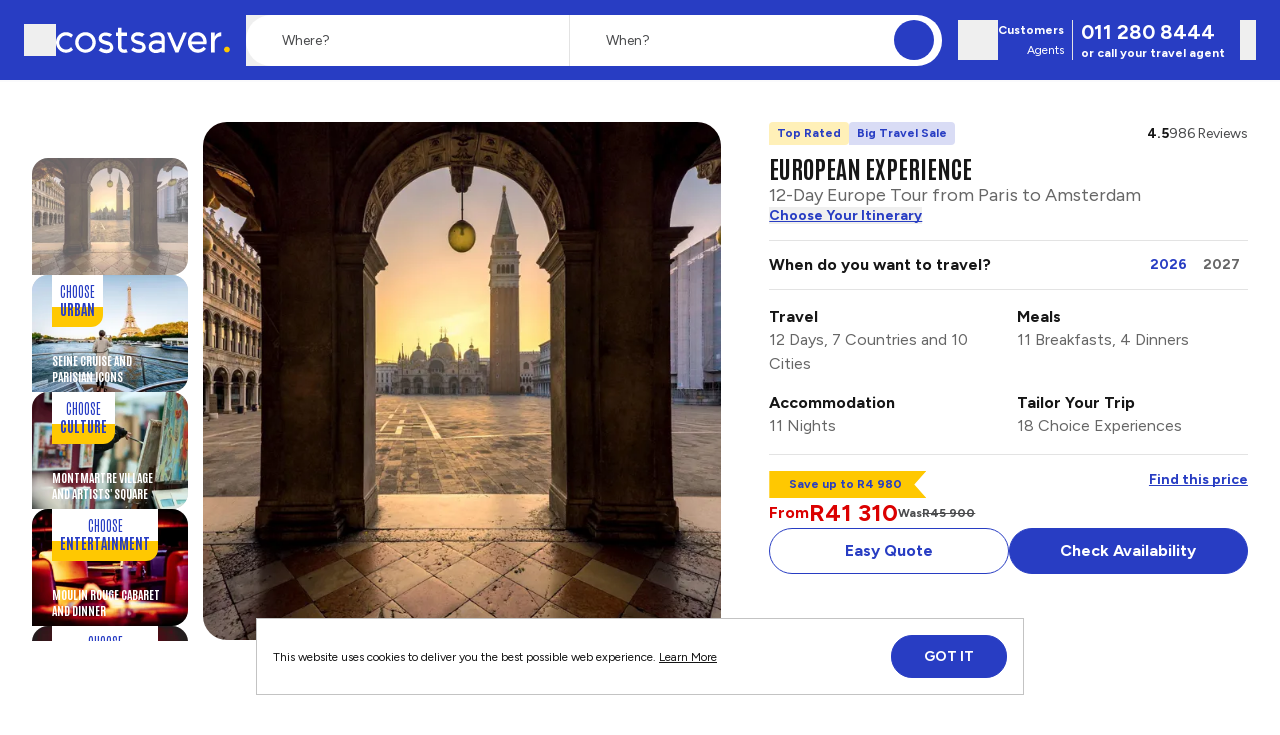

--- FILE ---
content_type: text/css; charset=UTF-8
request_url: https://www.costsavertour.com/_next/static/css/f49fcae0a694bb09.css
body_size: 50
content:
#CookiebotWidget{max-width:calc(100vw - 20px);min-height:unset!important;min-width:unset!important;border-radius:0!important;background-color:#fff!important;*{fill:#161616!important;--tw-text-opacity:1!important;color:rgb(22 22 22/var(--tw-text-opacity))!important}&.CookiebotWidget-open{box-shadow:none!important}#CookiebotWidget-widgetContent{border-radius:0!important}.CookiebotWidget-logo,.CookiebotWidget-main-logo{display:none!important}}

--- FILE ---
content_type: application/javascript; charset=UTF-8
request_url: https://www.costsavertour.com/_next/static/chunks/app/%5Blocale%5D/layout-f5ec3ee32049f56c.js
body_size: 7602
content:
(self.webpackChunk_N_E=self.webpackChunk_N_E||[]).push([[1203],{17130:function(e,i,n){Promise.resolve().then(n.t.bind(n,25070,23)),Promise.resolve().then(n.bind(n,53464)),Promise.resolve().then(n.bind(n,71383)),Promise.resolve().then(n.bind(n,1507)),Promise.resolve().then(n.bind(n,66489)),Promise.resolve().then(n.bind(n,22553)),Promise.resolve().then(n.bind(n,76127)),Promise.resolve().then(n.bind(n,39368)),Promise.resolve().then(n.t.bind(n,65119,23)),Promise.resolve().then(n.t.bind(n,84728,23)),Promise.resolve().then(n.t.bind(n,26496,23)),Promise.resolve().then(n.t.bind(n,24357,23)),Promise.resolve().then(n.bind(n,82161)),Promise.resolve().then(n.bind(n,76191)),Promise.resolve().then(n.bind(n,29486)),Promise.resolve().then(n.bind(n,84956)),Promise.resolve().then(n.bind(n,63550)),Promise.resolve().then(n.bind(n,79434)),Promise.resolve().then(n.bind(n,99529)),Promise.resolve().then(n.bind(n,33892)),Promise.resolve().then(n.bind(n,24502)),Promise.resolve().then(n.bind(n,41988)),Promise.resolve().then(n.bind(n,94110)),Promise.resolve().then(n.bind(n,77303)),Promise.resolve().then(n.bind(n,24054)),Promise.resolve().then(n.bind(n,27886)),Promise.resolve().then(n.bind(n,34205)),Promise.resolve().then(n.bind(n,69530)),Promise.resolve().then(n.bind(n,95869)),Promise.resolve().then(n.bind(n,10808)),Promise.resolve().then(n.bind(n,69991)),Promise.resolve().then(n.bind(n,79385)),Promise.resolve().then(n.bind(n,97100)),Promise.resolve().then(n.bind(n,98082)),Promise.resolve().then(n.bind(n,48642)),Promise.resolve().then(n.bind(n,13896)),Promise.resolve().then(n.bind(n,57122)),Promise.resolve().then(n.bind(n,1910)),Promise.resolve().then(n.bind(n,40506)),Promise.resolve().then(n.bind(n,91455)),Promise.resolve().then(n.bind(n,1213)),Promise.resolve().then(n.bind(n,68557)),Promise.resolve().then(n.bind(n,19544)),Promise.resolve().then(n.bind(n,81206)),Promise.resolve().then(n.bind(n,60738)),Promise.resolve().then(n.bind(n,89719)),Promise.resolve().then(n.bind(n,63362)),Promise.resolve().then(n.bind(n,41894)),Promise.resolve().then(n.bind(n,23842)),Promise.resolve().then(n.bind(n,99800)),Promise.resolve().then(n.bind(n,2552)),Promise.resolve().then(n.bind(n,67523)),Promise.resolve().then(n.bind(n,1256)),Promise.resolve().then(n.bind(n,25063)),Promise.resolve().then(n.bind(n,12816)),Promise.resolve().then(n.bind(n,57305)),Promise.resolve().then(n.bind(n,39189)),Promise.resolve().then(n.bind(n,26478)),Promise.resolve().then(n.bind(n,67718)),Promise.resolve().then(n.bind(n,19014)),Promise.resolve().then(n.bind(n,39470)),Promise.resolve().then(n.bind(n,2412)),Promise.resolve().then(n.bind(n,46276)),Promise.resolve().then(n.bind(n,23201)),Promise.resolve().then(n.bind(n,33227)),Promise.resolve().then(n.bind(n,65258)),Promise.resolve().then(n.bind(n,43236)),Promise.resolve().then(n.bind(n,33235)),Promise.resolve().then(n.bind(n,53452)),Promise.resolve().then(n.bind(n,49337)),Promise.resolve().then(n.bind(n,74504)),Promise.resolve().then(n.bind(n,77494)),Promise.resolve().then(n.bind(n,15265)),Promise.resolve().then(n.bind(n,24598)),Promise.resolve().then(n.bind(n,21327)),Promise.resolve().then(n.bind(n,79828)),Promise.resolve().then(n.bind(n,46858)),Promise.resolve().then(n.bind(n,93595)),Promise.resolve().then(n.bind(n,65602)),Promise.resolve().then(n.bind(n,25041)),Promise.resolve().then(n.bind(n,9953)),Promise.resolve().then(n.bind(n,67036)),Promise.resolve().then(n.bind(n,85894)),Promise.resolve().then(n.bind(n,99891)),Promise.resolve().then(n.bind(n,39539)),Promise.resolve().then(n.bind(n,5698)),Promise.resolve().then(n.bind(n,53427)),Promise.resolve().then(n.bind(n,29489)),Promise.resolve().then(n.bind(n,44577)),Promise.resolve().then(n.bind(n,54625)),Promise.resolve().then(n.bind(n,50989)),Promise.resolve().then(n.t.bind(n,77120,23)),Promise.resolve().then(n.bind(n,98742)),Promise.resolve().then(n.bind(n,33567)),Promise.resolve().then(n.bind(n,10985)),Promise.resolve().then(n.bind(n,19899)),Promise.resolve().then(n.bind(n,2300)),Promise.resolve().then(n.bind(n,20546)),Promise.resolve().then(n.bind(n,38514)),Promise.resolve().then(n.bind(n,10727)),Promise.resolve().then(n.bind(n,43554)),Promise.resolve().then(n.bind(n,4731)),Promise.resolve().then(n.bind(n,77576)),Promise.resolve().then(n.bind(n,83562)),Promise.resolve().then(n.bind(n,52649)),Promise.resolve().then(n.bind(n,28777)),Promise.resolve().then(n.bind(n,96160)),Promise.resolve().then(n.bind(n,63195)),Promise.resolve().then(n.bind(n,83536)),Promise.resolve().then(n.bind(n,68041)),Promise.resolve().then(n.bind(n,22)),Promise.resolve().then(n.bind(n,22339)),Promise.resolve().then(n.bind(n,53577)),Promise.resolve().then(n.bind(n,50920)),Promise.resolve().then(n.bind(n,19359)),Promise.resolve().then(n.bind(n,39887)),Promise.resolve().then(n.bind(n,66082)),Promise.resolve().then(n.bind(n,35847)),Promise.resolve().then(n.bind(n,48284)),Promise.resolve().then(n.bind(n,91243)),Promise.resolve().then(n.bind(n,4205)),Promise.resolve().then(n.bind(n,27390)),Promise.resolve().then(n.bind(n,87122)),Promise.resolve().then(n.bind(n,78182)),Promise.resolve().then(n.bind(n,64553)),Promise.resolve().then(n.bind(n,85236)),Promise.resolve().then(n.bind(n,74497)),Promise.resolve().then(n.bind(n,40211)),Promise.resolve().then(n.bind(n,93513)),Promise.resolve().then(n.bind(n,67646)),Promise.resolve().then(n.bind(n,29255)),Promise.resolve().then(n.bind(n,61861)),Promise.resolve().then(n.bind(n,24856)),Promise.resolve().then(n.bind(n,1163)),Promise.resolve().then(n.bind(n,85091)),Promise.resolve().then(n.bind(n,16998)),Promise.resolve().then(n.bind(n,53349)),Promise.resolve().then(n.bind(n,1942)),Promise.resolve().then(n.bind(n,61546)),Promise.resolve().then(n.bind(n,33108)),Promise.resolve().then(n.bind(n,9101)),Promise.resolve().then(n.bind(n,71779)),Promise.resolve().then(n.bind(n,90888)),Promise.resolve().then(n.bind(n,16858)),Promise.resolve().then(n.bind(n,61916)),Promise.resolve().then(n.bind(n,86308)),Promise.resolve().then(n.bind(n,27169)),Promise.resolve().then(n.bind(n,962)),Promise.resolve().then(n.bind(n,50205)),Promise.resolve().then(n.bind(n,46546)),Promise.resolve().then(n.bind(n,10486)),Promise.resolve().then(n.bind(n,822)),Promise.resolve().then(n.bind(n,4938)),Promise.resolve().then(n.bind(n,22794)),Promise.resolve().then(n.bind(n,86469)),Promise.resolve().then(n.bind(n,99918)),Promise.resolve().then(n.bind(n,98554)),Promise.resolve().then(n.bind(n,83066)),Promise.resolve().then(n.bind(n,6452)),Promise.resolve().then(n.bind(n,80906)),Promise.resolve().then(n.bind(n,85933)),Promise.resolve().then(n.bind(n,61786)),Promise.resolve().then(n.bind(n,86598)),Promise.resolve().then(n.bind(n,59103)),Promise.resolve().then(n.bind(n,56427)),Promise.resolve().then(n.bind(n,15433)),Promise.resolve().then(n.bind(n,41931)),Promise.resolve().then(n.bind(n,84791))},76191:function(e,i,n){"use strict";n.r(i),n.d(i,{RouteChangeTracker:function(){return l}});var t=n(54603),o=n(7653);let l=()=>{let e=(0,t.usePathname)(),i=(0,o.useRef)(null);return(0,o.useEffect)(()=>{if(i.current!==e){var n;i.current=e,window.dataLayer=window.dataLayer||[],window.dataLayer.push({event:"page_change",path:e}),(null===(n=window.$TB)||void 0===n?void 0:n.hooks)&&window.$TB.hooks.fireEvent("pageChange",null,{sendBeacon:!0})}},[e]),null}},84956:function(e,i,n){"use strict";n.r(i),n.d(i,{DatadogRumInit:function(){return r}});var t=n(50398),o=n(76178),l=n(7653);let r=()=>((0,l.useEffect)(()=>{var e,i,n;let l=null===(e=window)||void 0===e?void 0:e.__ENV__;if(!(null==l?void 0:l.NEXT_PUBLIC_DATADOG_APPLICATION_ID)||!(null==l?void 0:l.NEXT_PUBLIC_DATADOG_CLIENT_TOKEN)){console.warn("Datadog RUM: Missing environment variables. Initialization skipped.");return}t.v.init({applicationId:l.NEXT_PUBLIC_DATADOG_APPLICATION_ID||"",clientToken:l.NEXT_PUBLIC_DATADOG_CLIENT_TOKEN||"",site:"datadoghq.com",service:(0,o.getBrand)().toLowerCase(),env:null==l?void 0:l.NEXT_PUBLIC_NODE_ENV,sessionSampleRate:100,defaultPrivacyLevel:"mask-user-input",allowedTracingUrls:null!==(n=null==l?void 0:null===(i=l.NEXT_PUBLIC_RUM_ALLOWED_URLS)||void 0===i?void 0:i.split(","))&&void 0!==n?n:void 0})},[]),null)},63550:function(e,i,n){"use strict";n.r(i),n.d(i,{ClientPathListener:function(){return l}});var t=n(7653),o=n(54603);let l=e=>{let{externalIntegrationScripts:i}=e,n=(0,o.usePathname)();return(0,t.useEffect)(()=>{i.forEach(e=>{var i,t;let o=null==e?void 0:null===(i=e.sites)||void 0===i?void 0:i.some(e=>n.includes(e)),l=document.querySelector('script[src="'.concat(e.source,'"]'));if(o){if(!l){let i=document.createElement("script");i.src=null!==(t=e.source)&&void 0!==t?t:"",i.async=!1,i.dataset.source=e.source;let n=document.head;n.firstChild?n.insertBefore(i,n.firstChild):n.appendChild(i)}}else l&&l.remove()})},[n,i]),null}},79434:function(e,i,n){"use strict";n.r(i),n.d(i,{ExternalPartnerRef:function(){return r}});var t=n(99520),o=n(7653),l=n(91589);let r=()=>((0,o.useEffect)(()=>{var e,i,n;let o=Array.from(new URLSearchParams(window.location.search).entries()),r=l.Vw.toLowerCase(),s=l.uh.toLowerCase(),d=l.bV.toLowerCase(),a=null===(e=o.find(e=>{let[i]=e;return i.toLowerCase()===r}))||void 0===e?void 0:e[1],u=null===(i=o.find(e=>{let[i]=e;return i.toLowerCase()===s}))||void 0===i?void 0:i[1],v=null===(n=o.find(e=>{let[i]=e;return i.toLowerCase()===d}))||void 0===n?void 0:n[1];if(!a)return;let m=a.toUpperCase(),c=l.pS[m];c&&((0,t.d8)(l.Vw,m,{maxAge:c.maxAge,path:"/",includeSubdomains:!0}),u&&"IMPACT"===m?(0,t.d8)(l.uh,u,{maxAge:l.pS.IMPACT.maxAge,path:"/",includeSubdomains:!0}):(0,t.kT)(l.uh),v&&"SHOPBACK"===m?(0,t.d8)(l.iP,v,{maxAge:l.pS.SHOPBACK.maxAge,path:"/",includeSubdomains:!0}):(0,t.kT)(l.iP))},[]),null)},99529:function(e,i,n){"use strict";n.r(i),n.d(i,{MetatagUpdater:function(){return l}});var t=n(7653),o=n(54603);let l=()=>{let e=(0,o.usePathname)();return(0,t.useEffect)(()=>{if(!/iPad|iPhone|iPod/.test(navigator.userAgent))return;let e=()=>{let e=document.querySelector("meta[name='viewport']");if(!e)return;let i=e.getAttribute("content")||"";if(!i.includes("maximum-scale=1")){let n=i.replace(/\s+/g,"").replace(/,+/g,",").replace(/,+$/,"");e.setAttribute("content","".concat(n,",maximum-scale=1"))}};window.requestAnimationFrame(()=>{setTimeout(e,0)})},[e]),null}},10808:function(e,i,n){"use strict";n.r(i),n.d(i,{GenesysWidget:function(){return h}});var t,o,l,r,s,d=n(27573);n(61148);var a=n(79694),u=n(6805),v=n(54603),m=n(7653),c=()=>e=>{var i,n,t,o,l;a.j&&(null===(i=window)||void 0===i?void 0:i._genesys)&&(null===(l=window)||void 0===l||null===(o=l._genesys)||void 0===o||null===(t=o.widgets)||void 0===t||null===(n=t.bus)||void 0===n||n.command(e))};(t=l||(l={})).WEBCHAT_OPEN="WebChat.open",t.WEBCHAT_CLOSE="WebChat.close",t.WEBCHAT_MINIMIZE="WebChat.minimize",t.WEBCHAT_SHOW_OVERLAY="WebChat.showOverlay",t.WEBCHAT_HIDE_OVERLAY="WebChat.hideOverlay",t.COBROWSE_OPEN="CoBrowse.start",t.COBROWSE_CLOSE="CoBrowse.stop",t.CALLBACK_OPEN="Callback.open",t.CALLBACK_CLOSE="Callback.close",t.CALLBACK_MINIMIZE="Callback.minimize",(o=r||(r={})).WEBCHAT_READY="WebChat.ready",o.WEBCHAT_OPENED="WebChat.opened",o.WEBCHAT_STARTED="WebChat.started",o.WEBCHAT_SUBMITTED="WebChat.submitted",o.WEBCHAT_COMPLETED="WebChat.completed",o.WEBCHAT_REJECTED="WebChat.rejected",o.WEBCHAT_CANCELLED="WebChat.cancelled",o.WEBCHAT_CLOSED="WebChat.closed",o.WEBCHAT_MINIMIZED="WebChat.minimized",o.WEBCHAT_UNMINIMIZED="WebChat.unminimized",o.WEBCHAT_MESSAGE_ADDED="WebChat.messageAdded",o.COBROWSE_STARTED="CoBrowse.started",o.COBROWSE_STOPPED="CoBrowse.stopped",o.CALLBACK_OPENED="Callback.opened",o.CALLBACK_CLOSED="Callback.closed",o.CALLBACK_MINIMIZED="Callback.minimized",o.CALLBACK_UNMINIMIZED="Callback.unminimized",(s||(s={})).LOADED="genesysLoaded";let b=(e,i,n,t,o,l)=>{if("undefined"!=typeof document){var r,d,a,u,v,m,c,b,h,P,p,_,C,g,w,E,x,f,y,A,T,D,L,S,B,O,N,I,k,W,R,j,M;let e="Customer",U=null==n?void 0:n.webChatScriptUrl,z=document.createElement("script");z.setAttribute("src","".concat(U,"/cxbus.min.js")),z.addEventListener("load",()=>{CXBus.configure({debug:!1,pluginsPath:"".concat(U,"/plugins/")}),CXBus.loadPlugin("widgets-core").then(()=>window.dispatchEvent(new Event(s.LOADED)))}),document.head.append(z);let H=i=>{var t;let o=null==n?void 0:null===(t=n.customerTypeItems)||void 0===t?void 0:t.find(e=>(null==e?void 0:e.value)===i);return(null==o?void 0:o.text)||i||e},{firstNameLabel:F,firstNamePlaceholder:q,lastNameLabel:K,lastNamePlaceholder:Z,emailLabel:X,emailPlaceholder:G,subjectLabel:V,subjectPlaceholder:Y,customerTypeLabel:$,startChatButtonLabel:J,cancelButtonLabel:Q,customerTypeItems:ee,disclaimerText:ei,bookingReferenceLabel:en,bookingReferencePlaceholder:et,productTypeLabel:eo,productTypeItems:el}=n,er=function(){let e=arguments.length>0&&void 0!==arguments[0]?arguments[0]:"";if(e)return e;let i=null==el?void 0:el.find(e=>{var i,n,t,o,l,r;return(null==e?void 0:null===(n=e.text)||void 0===n?void 0:null===(i=n.toLowerCase())||void 0===i?void 0:i.includes("guided tours"))||(null==e?void 0:null===(o=e.value)||void 0===o?void 0:null===(t=o.toLowerCase())||void 0===t?void 0:t.includes("guided tours"))||(null==e?void 0:null===(l=e.text)||void 0===l?void 0:l.toLowerCase())==="guided tours"||(null==e?void 0:null===(r=e.value)||void 0===r?void 0:r.toLowerCase())==="guided tours"});return(null==i?void 0:i.value)||"Guided Tours"},es=function(){let n=arguments.length>0&&void 0!==arguments[0]?arguments[0]:"",t=arguments.length>1&&void 0!==arguments[1]?arguments[1]:"",r=arguments.length>2&&void 0!==arguments[2]?arguments[2]:"",s=H(t||("Travel Agency"===o?e:o)||e),d=String(n||"").trim().length>0,a=er(r);return[i,s,l||"BrandWebsite",d?"Service":"Sales",(null==a?void 0:a.toLowerCase())==="guide"?"":a].filter(Boolean).join(" ")},ed=function(){var e,i,n;let t=arguments.length>0&&void 0!==arguments[0]?arguments[0]:"",o=arguments.length>1&&void 0!==arguments[1]?arguments[1]:"",l=arguments.length>2&&void 0!==arguments[2]?arguments[2]:"",r=es(t,o,l),s=document.querySelector('[name="chatscreening"]');return s&&(s.value=r),(null===(n=window._genesys)||void 0===n?void 0:null===(i=n.widgets)||void 0===i?void 0:null===(e=i.webchat)||void 0===e?void 0:e.userData)&&(window._genesys.widgets.webchat.userData.chatscreening=r,window._genesys.widgets.webchat.userData.booking_number=(null==t?void 0:t.trim())||"",o&&(window._genesys.widgets.webchat.userData.cus_type=o),l&&(window._genesys.widgets.webchat.userData.interests=l)),r},ea=null==ee?void 0:ee.find(e=>{var i,n,t,o;return(null==e?void 0:null===(n=e.text)||void 0===n?void 0:null===(i=n.toLowerCase())||void 0===i?void 0:i.includes("consumer"))||(null==e?void 0:null===(o=e.value)||void 0===o?void 0:null===(t=o.toLowerCase())||void 0===t?void 0:t.includes("consumer"))}),eu=(null==ea?void 0:ea.value)||e,ev={main:{debug:!1,theme:"light",i18n:{en:{webchat:{ChatFormSubmit:null!==(f=null==J?void 0:null===(r=J.value)||void 0===r?void 0:r.text)&&void 0!==f?f:"Start Chat",AriaChatFormSubmit:null!==(y=null==J?void 0:null===(d=J.value)||void 0===d?void 0:d.text)&&void 0!==y?y:"Start Chat",ChatFormCancel:null!==(A=null==Q?void 0:null===(a=Q.value)||void 0===a?void 0:a.text)&&void 0!==A?A:"Cancel",AriaChatFormCancel:null!==(T=null==Q?void 0:null===(u=Q.value)||void 0===u?void 0:u.text)&&void 0!==T?T:"Cancel"}}},customStylesheetID:"PO1Genesys",lang:"en",mobileMode:"auto",mobileModeBreakpoint:600},webchat:{dataURL:null==n?void 0:n.webChatServiceUrl,userData:{chatsource:l||"BrandWebsite",cus_type:eu,selling_co:i,cc_loc:"",booking_number:"",chatscreening:es("",eu)},emojis:!0,uploadsEnabled:!1,confirmFormCloseEnabled:!0,actionsMenu:!0,maxMessageLength:500,charCountEnabled:!0,formValidation:!0,autoInvite:{enabled:!1,timeToInviteSeconds:10,inviteTimeoutSeconds:30},async:{enabled:!0,newMessageRestoreState:"minimized"},form:{subject:"Customer Satisfaction",wrapper:"<table></table>",inputs:[{id:"cx_webchat_form_firstname",name:"firstname",maxlength:"100",placeholder:null!==(D=null==q?void 0:null===(v=q.value)||void 0===v?void 0:v.text)&&void 0!==D?D:"First name",label:null!==(L=null==F?void 0:null===(m=F.value)||void 0===m?void 0:m.text)&&void 0!==L?L:"First name",validate:(e,i,n)=>!!(null==n?void 0:n.val())},{id:"cx_webchat_form_lastname",name:"lastname",maxlength:"100",placeholder:null!==(S=null==Z?void 0:null===(c=Z.value)||void 0===c?void 0:c.text)&&void 0!==S?S:"Last name",label:null!==(B=null==K?void 0:null===(b=K.value)||void 0===b?void 0:b.text)&&void 0!==B?B:"Last name",validate:(e,i,n)=>!!(null==n?void 0:n.val())},{id:"cx_webchat_form_email",name:"email",maxlength:"100",placeholder:null!==(O=null==G?void 0:null===(h=G.value)||void 0===h?void 0:h.text)&&void 0!==O?O:"Email address",label:null!==(N=null==X?void 0:null===(P=X.value)||void 0===P?void 0:P.text)&&void 0!==N?N:"Email",validate(e,i,n){let t=null==n?void 0:n.val();return/^(([^<>()[\]\\.,;:\s@"]+(\.[^<>()[\]\\.,;:\s@"]+)*)|(".+"))@((\[[0-9]{1,3}\.[0-9]{1,3}\.[0-9]{1,3}\.[0-9]{1,3}])|(([a-zA-Z\-0-9]+\.)+[a-zA-Z]{2,}))$/.test(t)}},{id:"cx_webchat_form_subject",name:"subject",maxlength:"100",placeholder:null!==(I=null==Y?void 0:null===(p=Y.value)||void 0===p?void 0:p.text)&&void 0!==I?I:"Subject",label:null!==(k=null==V?void 0:null===(_=V.value)||void 0===_?void 0:_.text)&&void 0!==k?k:"Subject"},{id:"cx_form_callback_booking_number",name:"booking_number",maxlength:"100",placeholder:null!==(W=null==et?void 0:null===(C=et.value)||void 0===C?void 0:C.text)&&void 0!==W?W:"e.g. B123456",label:null!==(R=null==en?void 0:null===(g=en.value)||void 0===g?void 0:g.text)&&void 0!==R?R:"Booking Reference",validate(e,i,n){var t;let o=(null==n?void 0:null===(t=n.val())||void 0===t?void 0:t.trim())||"",l=document.querySelector("#cx_form_callback_customerType"),r=document.querySelector("#cx_form_callback_productType");return ed(o,(null==l?void 0:l.value)||eu,(null==r?void 0:r.value)||""),!0}},{id:"cx_hidden_chatscreening",name:"chatscreening",type:"hidden",value:es("",eu)},{id:"cx_form_callback_customerType",name:"cus_type",type:"select",label:null!==(j=null==$?void 0:null===(w=$.value)||void 0===w?void 0:w.text)&&void 0!==j?j:"Customer Type",options:null!=ee?ee:[],value:eu,validate(e,i,n,t){var o,l,r,s,d,a;let u=(null===(o=e.target)||void 0===o?void 0:o.value)||(null==n?void 0:n.val())||(null===(l=document.querySelector("#cx_form_callback_customerType"))||void 0===l?void 0:l.value);if(!u||""===u||"0"===u)return!1;let v=(null===(r=[null===(s=i.find('[name="booking_number"]'))||void 0===s?void 0:s.val(),null===(d=document.querySelector("#cx_form_callback_booking_number"))||void 0===d?void 0:d.value,null===(a=document.querySelector('[name="booking_number"]'))||void 0===a?void 0:a.value].find(e=>null==e?void 0:e.trim()))||void 0===r?void 0:r.trim())||"",m=document.querySelector("#cx_form_callback_productType");return ed(v,u,(null==m?void 0:m.value)||""),!0}},{id:"cx_form_callback_productType",name:"interests",type:"select",label:null!==(M=null==eo?void 0:null===(E=eo.value)||void 0===E?void 0:E.text)&&void 0!==M?M:"Product Type",options:null!=el?el:[],value:er(),validate(e,i,n){var t,o;let l=(null===(t=e.target)||void 0===t?void 0:t.value)||(null==n?void 0:n.val()),r=document.querySelector("#cx_form_callback_customerType"),s=document.querySelector("#cx_form_callback_booking_number"),d=(null==r?void 0:r.value)||eu;return ed((null==s?void 0:null===(o=s.value)||void 0===o?void 0:o.trim())||"",d,l),!0}},{id:"cx_webchat_form_disclaimer",name:"disclaimer",type:"checkbox",wrapper:"<tr><th>{input}</th><td>{label}</td></tr>",label:null==ei?void 0:null===(x=ei.value)||void 0===x?void 0:x.markup}]}},cobrowse:{disableWebSockets:!1,src:null==n?void 0:n.coBrowseRuntimeUrl,url:null==n?void 0:n.coBrowseServiceUrl},minimizeOnMobileRestore:!1,markdown:!1,ariaIdleAlertIntervals:[50,25,10],ariaCharRemainingIntervals:[75,25,10]};window._genesys||(window._genesys={}),window._gt||(window._gt=[]),window._genesys.widgets=ev,window._genesys.widgets.main.theme=t}},h=e=>{var i,n;let{brand:t="",sellingCompany:o="",genesysChatData:h,cus_type:P,chatsource:p=""}=e,_=(0,v.usePathname)(),[C,g]=(0,m.useState)(!1),[w,E]=(0,m.useState)(!1),x=null==h?void 0:h.webChatEnableIntegration,f=null==h?void 0:h.webChatDisabled,y=x&&!f,A=null!==(n=null==h?void 0:null===(i=h.webChatTheme)||void 0===i?void 0:i.toLowerCase())&&void 0!==n?n:"",T=c();(0,m.useEffect)(()=>{_.includes("/tours")?document.body.classList.add("is-tours-page"):document.body.classList.remove("is-tours-page")},[_]);let D=()=>{g(!0)},L=()=>{var e;null===(e=window)||void 0===e||e.addEventListener(s.LOADED,D),y&&b(t,o,h,A,P,p)};return(0,m.useEffect)(()=>(a.j&&L(),()=>{window.removeEventListener("load",()=>L()),window.removeEventListener(s.LOADED,D)}),[a.j]),(0,m.useEffect)(()=>{if(C&&a.j){var e,i,n;let t=null===(n=window)||void 0===n?void 0:null===(i=n._genesys)||void 0===i?void 0:null===(e=i.widgets)||void 0===e?void 0:e.bus;return null==t||t.subscribe(r.WEBCHAT_OPENED,()=>{E(!0)}),null==t||t.subscribe(r.WEBCHAT_CLOSED,()=>E(!1)),()=>{null==t||t.unsubscribe(r.WEBCHAT_OPENED),null==t||t.unsubscribe(r.WEBCHAT_CLOSED)}}},[C]),a.j&&C?(0,d.jsx)("div",{className:"genesys-button-wrapper fixed bottom-0 right-4 z-30 md:right-8","data-testid":"genesys-button-wrapper",children:!w&&(0,d.jsx)(u.z,{icon:{url:null==h?void 0:h.openFormButtonIcon,position:"LEFT",className:"size-6 p-[2.5px]"},className:"[&>*]:paragraph-base rounded-none border-0 px-6 py-2",type:"PRIMARY",size:"S",text:null==h?void 0:h.openFormButtonLabel,onClick:()=>T(l.WEBCHAT_OPEN)})}):null}},40211:function(e,i,n){"use strict";n.r(i),n.d(i,{CookiePolicy:function(){return m}});var t=n(27573),o=n(17736),l=n(99520),r=n(72096),s=n(8883),d=n(11162);let a=(0,n(68918).Z)({CS:{descriptionCx:"paragraph-xs"},DEFAULT:{descriptionCx:"lg:paragraph-base paragraph-sm"},TT:{descriptionCx:"lg:paragraph-base paragraph-sm"}});var u=n(7653),v=n(38352);let m=e=>{let{description:i,buttonText:n,isFullWidth:m,isInverted:c,"data-testid":b="cookie-policy"}=e,[h,P]=(0,u.useState)(!0);(0,u.useEffect)(()=>{"true"===(0,l.ej)(o.U$)&&P(!1)},[]);let{descriptionCx:p}=a;return h&&(0,t.jsxs)("div",{"data-testid":b,className:(0,v.m6)("bg-ui-white border-ui-grey40 fixed bottom-[25px] left-2/4 top-auto z-[99] flex w-full max-w-[375px] -translate-x-2/4 items-center justify-between gap-6 border p-4 sm:w-11/12 sm:max-w-[945px] md:w-2/3 lg:w-3/5",m&&"lg:w-full",c&&"bg-primary-1"),children:[i&&(0,t.jsx)(d.x,{className:(0,v.m6)(p,c&&"text-ui-white"),"data-testid":"".concat(b,"-title"),text:i,isRichText:!0}),n&&(0,t.jsx)(s.zx,{"data-testid":"".concat(b,"-button"),className:(0,v.m6)("whitespace-nowrap",c&&"bg-ui-white text-primary-1 whitespace-nowrap"),text:n,type:"PRIMARY",size:"M",onClick:()=>{(0,l.d8)(o.U$,"true",{maxAge:2*r.ZM,path:"/"}),P(!1)}})]})}},93513:function(e,i,n){"use strict";n.r(i),n.d(i,{RegionalRedirectNotification:function(){return m}});var t=n(27573),o=n(17736),l=n(99520),r=n(72096),s=n(8883),d=n(69044),a=n(7653),u=n(38352);let v=(0,n(68918).Z)({CS:{roundedBorder:"rounded-2xl",titleCx:"text-ui-black",descriptionCx:"text-ui-grey80"},TT:{titleCx:"text-primary-2",descriptionCx:"text-primary-2"},DEFAULT:{titleCx:"text-ui-black",descriptionCx:"text-ui-grey80"}}),m=e=>{let{title:i,subtitle:n,description:m,buttonText:c,redirectUrl:b,redirectLocale:h,regionSelector:P,"data-testid":p="redirect-notification"}=e,{roundedBorder:_,titleCx:C,descriptionCx:g}=v,[w,E]=(0,a.useState)();return(0,a.useEffect)(()=>{b?E(b):h&&E("".concat(window.location.origin,"/").concat(h).concat(window.location.pathname.replace(/^\/[^/]+/,"")))},[b,h]),(0,t.jsx)(d.u_,{isDefaultOpen:!0,size:{mobile:"FULLSCREEN",tablet:"BOXED",desktop:"S"},"data-testid":"".concat(p,"-modal"),onOpenChange:e=>{e||(0,l.d8)(o.Dv,"true",{maxAge:7*r.Mj,path:"/",secure:!0})},children:(0,t.jsx)(d.u_.Overlay,{className:"fixed inset-0 z-50 flex items-center justify-center bg-[#2F2D2D] bg-opacity-80 shadow-lg",children:(0,t.jsx)(d.u_.Content,{className:"xl:mb-auto xl:w-1/2",children:(0,t.jsxs)("div",{"data-testid":p,className:(0,u.m6)("bg-ui-white border-ui-grey40 grid w-full border",_),children:[(0,t.jsx)("div",{className:"border-ui-grey40 flex items-center justify-end border-b px-4 py-2",children:(0,t.jsx)(d.u_.Close,{className:"","data-testid":"".concat(p,"-close"),children:(0,t.jsx)(s.JO,{name:"close_outlined",className:"size-8 justify-self-end"})})}),(0,t.jsxs)("div",{className:"items-center justify-center p-4 text-center",children:[(null==P?void 0:P.regionImage)?(0,t.jsx)("div",{className:"flex justify-center pb-6",children:(0,t.jsx)(s.pU,{image:null==P?void 0:P.regionImage,"data-testid":"".concat(p,"-image"),className:(0,u.m6)("size-12 justify-self-center rounded-full xl:size-16"),"data-cc":"region-image"})}):null,i&&(0,t.jsx)(s.xv,{className:(0,u.m6)("title-base",C),"data-testid":"".concat(p,"-title"),text:i}),n&&(0,t.jsx)(s.xv,{className:(0,u.m6)("text-ui-grey80 subtitle-base py-2"),"data-testid":"".concat(p,"-subtitle"),text:n}),m&&(0,t.jsx)(s.xv,{className:(0,u.m6)("paragraph-base p-4",g),"data-testid":"".concat(p,"-description"),text:m,isRichText:!0}),c&&w&&(0,t.jsx)(s.zx,{"data-testid":"".concat(p,"-button"),className:(0,u.m6)("bg-primary-1 text-ui-white label-button-sm mx-auto flex min-w-fit justify-self-center px-10 py-2"),url:w,text:c,type:"PRIMARY",size:"M"})]})]})})})})}},962:function(e,i,n){"use strict";n.r(i),n.d(i,{AppProvider:function(){return s}});var t=n(53171);let o={isTourRequestModalOpen:!1,searchDropdownActive:n(20290).N3.Closed,dmpgData:void 0};var l=n(4845),r=n(51982);let s=(0,t.Q)({StateContext:l.zX,DispatchContext:l.Bn,reducer:(e,i)=>{var n,t;switch(i.type){case"SET_SEARCH_DROPDOWN_ACTIVE":{let{searchDropdownActive:n}=i.payload;return{...e,searchDropdownActive:n}}case"SET_TOUR_DATA":{let{tourData:t}=i.payload,o=null==t?void 0:null===(n=t.departureDates)||void 0===n?void 0:n.map(e=>(0,r.WU)(new Date(e),"EEEE dd MMMM yyyy"));return{...e,tourData:{...e.tourData,...t,departureDates:o}}}case"SET_TOUR_DEPARTURE_DATE":{let{departureDate:n}=i.payload,t=n&&(0,r.WU)(new Date(n),"yyyy-MM-dd");return{...e,tourData:{...e.tourData,departureDate:t}}}case"SET_IS_TOUR_REQUEST_MODAL_OPEN":{let{isTourRequestModalOpen:n,source:o}=i.payload;return{...e,isTourRequestModalOpen:n,source:o,tourData:{...e.tourData,departureDate:(null===(t=e.tourData)||void 0===t?void 0:t.departureDate)||void 0}}}case"SET_DMPG_DATA":{let{dmpgData:n}=i.payload;return{...e,dmpgData:n}}}},defaultState:o})},25070:function(){},61148:function(){}},function(e){e.O(0,[4344,1360,7538,1473,3869,1125,3249,4673,1587,9585,4400,8322,8883,2312,7054,2601,8799,5911,8346,1293,9997,1744],function(){return e(e.s=17130)}),_N_E=e.O()}]);

--- FILE ---
content_type: application/javascript; charset=UTF-8
request_url: https://www.costsavertour.com/_next/static/chunks/2601-c1e8e0d5c546a339.js
body_size: 41321
content:
"use strict";(self.webpackChunk_N_E=self.webpackChunk_N_E||[]).push([[2601],{71383:function(e,t,l){l.r(t),l.d(t,{DmpgLayer:function(){return c}});var a=l(27573),i=l(76178),r=l(40109),o=l(67552),s=l(4845),n=l(54603),d=l(7653);let c=e=>{let{brand:t,screenType:l,sellingCompanyCode:c,region:u}=e,{dmpgData:x}=(0,s.Ix)(),p=(0,n.usePathname)();return(0,d.useEffect)(()=>{var e;let a={brand_name:t?r.W2[null!==(e=null==t?void 0:t.toLocaleLowerCase())&&void 0!==e?e:"costsaver"]:(0,i.getBrand)(),regional_domain_prefix:null!=u?u:"",selling_company_code:null!=c?c:""};void 0!==window&&(0,o.Ro)(a,l)},[t,c,l,u]),(0,d.useEffect)(()=>{if(void 0!==window.dmpgDl&&x){let e=x.events,t=window.dmpgDl.events||[],l=t.slice(-(t.length-e.length));window.dmpgDl={...window.dmpgDl,events:[...e,...l]}}},[p,x]),(0,a.jsx)(a.Fragment,{})}},83092:function(e,t,l){l.d(t,{Tf:function(){return s},Ww:function(){return o}});var a=l(67552),i=l(40109);let r=e=>{var t,l,a;return null!==(a=null==e?void 0:null===(l=e.toLowerCase())||void 0===l?void 0:null===(t=l.split(" "))||void 0===t?void 0:t.join("-"))&&void 0!==a?a:i.h1.moduleName.EMBEDDED_CARD},o=e=>{(0,a.AB)({event:i.h1.event.MODULE_ITEM_CLICK,moduleItem:{moduleId:i.h1.moduleName.OFFERS_AND_NEWS,id:r(e)}})},s=e=>{(null==e?void 0:e.length)&&(0,a.AB)({event:i.h1.event.MODULE_LOAD,modules:[{id:i.h1.moduleName.OFFERS_AND_NEWS,name:i.h1.moduleName.OFFERS_AND_NEWS,placement:i.h1.placement.BODY,type:i.h1.moduleType.PROMOTIONS,items:null==e?void 0:e.map(e=>{var t,l,a;return{...(null==e?void 0:e.position)&&{position:null==e?void 0:e.position},type:i.h1.itemType.PROMOTION,id:r(null==e?void 0:null===(a=e.elements)||void 0===a?void 0:null===(l=a[0])||void 0===l?void 0:null===(t=l.title)||void 0===t?void 0:t.text)}})}],assets:{promotions:null==e?void 0:e.map(e=>{var t,l,a,i,o,s,n,d,c,u,x,p,m,v,g,h,f,b;return{id:r(null==e?void 0:null===(a=e.elements)||void 0===a?void 0:null===(l=a[0])||void 0===l?void 0:null===(t=l.title)||void 0===t?void 0:t.text),name:(null==e?void 0:null===(o=e.elements)||void 0===o?void 0:null===(i=o[0])||void 0===i?void 0:i.title)||(null==e?void 0:null===(d=e.elements)||void 0===d?void 0:null===(n=d[0])||void 0===n?void 0:null===(s=n.subtitle)||void 0===s?void 0:s.text),creative:{id:r((null==e?void 0:null===(x=e.elements)||void 0===x?void 0:null===(u=x[0])||void 0===u?void 0:null===(c=u.image)||void 0===c?void 0:c.alt)||(null==e?void 0:null===(v=e.elements)||void 0===v?void 0:null===(m=v[0])||void 0===m?void 0:null===(p=m.title)||void 0===p?void 0:p.text)),type:"internal"},attributes:{destination:null==e?void 0:null===(b=e.elements)||void 0===b?void 0:null===(f=b[0])||void 0===f?void 0:null===(h=f.link)||void 0===h?void 0:null===(g=h.link)||void 0===g?void 0:g.url}}})}})}},99520:function(e,t,l){l.d(t,{A7:function(){return o},d8:function(){return r},ej:function(){return a},kT:function(){return s}});let a=e=>{let t=document.cookie.match(new RegExp("(^| )".concat(e,"=([^;]+)")));return t?decodeURIComponent(t[2]):null},i=e=>{let t=e.split(".");return t.length>=2?t.slice(-2).join("."):e},r=function(e,t){let l=arguments.length>2&&void 0!==arguments[2]?arguments[2]:{},{maxAge:a,path:r="/",domain:o,secure:s,includeSubdomains:n}=l,d="".concat(encodeURIComponent(e),"=").concat(encodeURIComponent(t),"; path=").concat(r),c=window.location.hostname,u=n?".".concat(i(c)):c;a&&(d+="; max-age=".concat(a)),o&&!u&&(d+="; domain=".concat(o)),!o&&u&&(d+="; domain=".concat(u)),s&&(d+="; secure"),document.cookie=d},o=e=>{for(let t of document.cookie.split("; ")){let[l,a]=t.split("=");if(l===e)return decodeURIComponent(a)}return null},s=function(e){let t=arguments.length>1&&void 0!==arguments[1]?arguments[1]:{},{path:l="/",domain:a}=t,i="".concat(encodeURIComponent(e),"=; max-age=0; path=").concat(l);a&&(i+="; domain=".concat(a)),document.cookie=i}},20665:function(e,t,l){l.d(t,{J3:function(){return d},pZ:function(){return n},ED:function(){return c}});var a=l(99520),i=l(72096);let r="recently-viewed-tours",o=3*i.MV,s=["page","pageCount","skip","take"],n=()=>{if("undefined"==typeof document)return[];let e=(0,a.A7)(r);if(!e)return[];try{return JSON.parse(e).map(e=>e.id)}catch(e){return[]}},d=e=>{let t=(0,a.ej)(r),l=(t?JSON.parse(t):[]).filter(t=>t.id!==e),i=[{id:e},...l].slice(0,3);(0,a.d8)(r,JSON.stringify(i),{maxAge:o,path:"/",secure:!0})},c=e=>{let{searchQueryParamsKeys:t,contextFiltersUsed:l}=e;return 0===t.filter(e=>!s.includes(e)).length&&!l}},4239:function(e,t,l){l.d(t,{G:function(){return a}});let a=["row-auto","row-span-1","row-span-2","row-span-3","row-span-4","row-span-5","row-span-6","row-span-7","row-span-8","row-span-9","row-span-10","row-span-11","row-span-12","row-span-13","row-span-14"]},72096:function(e,t,l){l.d(t,{MV:function(){return i},Mj:function(){return a},ZM:function(){return r}});let a=86400,i=2592e3,r=31104e3},41505:function(e,t){t.Z={ui:{black:"#0A0A0A",grey80:"#6B6B6B",grey60:"#808086",grey40:"#DEDEE5",grey20:"#E6E6E6",grey10:"#F5F5F5",white:"#FFFFFF"},primary:{1:"#E02044",2:"#414141",3:"#4B6B35",4:"#BF8822",5:"#2D5A7B",6:"#503454",7:"#125A55"},accent:{1:"#575252",2:"#A7282E",3:"#4B6B35",4:"#BF8822",5:"#2D5A7B",6:"#503454",7:"#125A55",9:"#832026"},pastel:{1:"#F4D7DB",2:"#E4F5D8",3:"#F8EFDE",4:"#CCE9FF",5:"#ECF3F8",6:"#CEF4F2",7:"#808086",8:"#E79CA0",9:"#BED7AD",10:"#EBCF9A",11:"#A5C7DF",12:"#CEB3D0",13:"#719C99",14:"#F8E9EB",15:"#E7F2EB",16:"#FFF1E8"},state:{hover:"#B00222",pressed:"#B00222",disabled:"#E0204466"},system:{1:"#FFCD05",2:"#9B111E",3:"#165B2E",4:"#A84600"}}},16603:function(e,t,l){l.d(t,{O:function(){return r}});var a=l(27573);let i=e=>{let{condition:t,className:l}=e;return t?(0,a.jsx)("div",{className:l}):null},r=e=>{let{renderChildren:t,condition:l,children:r,className:o}=e;return t?(0,a.jsx)(a.Fragment,{children:r}):(0,a.jsx)(i,{condition:l,className:o})}},79385:function(e,t,l){l.r(t),l.d(t,{DmpgPushSearchEventWrapper:function(){return o}});var a=l(27573),i=l(56074),r=l(67552);let o=e=>{let{children:t,event:l,element:o,keyword:s,name:n,className:d,products:c,variants:u}=e,x=(0,i.x)();return(0,a.jsx)("div",{onClick:()=>{let e=(0,r.xR)(x.get());(0,r.AB)({event:l,search:{filters:e,keyword:s,name:n},element:{description:o},products:c,variants:u})},className:d,children:t})}},78513:function(e,t,l){l.d(t,{G:function(){return a.DmpgPushSearchEventWrapper}});var a=l(79385)},76713:function(e,t,l){l.d(t,{s:function(){return c}});var a=l(27573),i=l(68918);let r=(0,i.Z)({CS:{chooseTagBg:"bg-ui-white"}});var o=l(38352),s=l(8883);let n=(0,i.Z)({CS:{chooseTagTextColor:"text-primary-1"}}),d=e=>{let{upperText:t,lowerText:l,wide:i,"data-testid":r="choose-tag-text"}=e,{chooseTagTextColor:d}=n;return(0,a.jsxs)("div",{className:(0,o.m6)("text-ui-white flex flex-col px-4 py-2 text-center",d,i&&"[&>*]:text-ui-white flex-row justify-center gap-1"),"data-testid":r,children:[t?(0,a.jsx)(s.xv,{...t,className:(0,o.m6)("label-primary-sm",t.className)}):(0,a.jsx)(s.xv,{text:"Choose",className:"title-3xl text-sm font-thin"}),(0,a.jsx)(s.xv,{...l,className:(0,o.m6)("title-3xl z-10 text-sm",l.className),"data-testid":"".concat(r,"-lower")})]})},c=e=>{let{lowerText:t,upperText:l,stripClassName:i,wide:s=!1,className:n,"data-testid":c="choose-tag"}=e,{chooseTagBg:u}=r;return(0,a.jsx)("div",{"data-testid":c,className:(0,o.m6)("absolute left-5 top-0 overflow-hidden",s&&"left-0 w-full",n),children:(0,a.jsxs)("div",{className:(0,o.m6)("bg-primary-2 relative overflow-hidden",u,s&&"bg-primary-1 w-full rounded-none"),"data-testid":"".concat(c,"-content-wrapper"),children:[(0,a.jsx)(d,{lowerText:t,upperText:l,wide:s}),!s&&(0,a.jsx)("div",{className:(0,o.m6)("bg-primary-2 absolute bottom-0 h-5 w-full",i),"data-testid":"".concat(c,"-bottom-background")})]})})}},19544:function(e,t,l){l.r(t),l.d(t,{CommonButtonSection:function(){return n}});var a=l(27573),i=l(8883),r=l(83092),o=l(54603),s=l(42324);let n=e=>{let t=(0,o.useRouter)();return(0,a.jsx)(i.zx,{...e,onClick:()=>{(0,r.Ww)(e.text),(null==e?void 0:e.url)&&t.push((0,s.format)(null==e?void 0:e.url))}})}},40713:function(e,t,l){l.d(t,{t:function(){return d}});var a=l(27573),i=l(8883),r=l(63202),o=l(27257),s=l(38352);let n=e=>{let{offersAvailable:t,"data-testid":l="offer-label"}=e;return(0,a.jsx)("div",{className:"flex flex-row items-center","data-testid":l,"data-cc":"offers",children:t&&(0,a.jsxs)(a.Fragment,{children:[(0,a.jsx)(i.xv,{...t.label,className:(0,s.m6)("paragraph-sm ",t.label.className),"data-testid":"".concat(l,"-text")}),(0,a.jsx)(i.JO,{...t.icon,className:(0,s.m6)(" ml-1 h-4 w-4",t.icon.className),"data-testid":"".concat(l,"-icon")})]})})},d=e=>{let{dealComboMessage:t,dealsAvailableText:l,discountInfo:d,displayPrice:c,from:u,hideStrikethroughForWasPrice:x,offersAvailable:p,was:m,className:v,isDiscounted:g,bestPrice:h,isDealAndExceptionalPriceLabelAbovePrice:f,"data-testid":b="price"}=e,{currentPrice:y,oldPrice:T}=o.brandStyles,w=d&&(null==d?void 0:d.length)>1?t:l,j=h&&f;return(0,a.jsxs)("div",{"data-testid":b,className:(0,s.m6)("flex flex-row items-center justify-between",v),children:[(0,a.jsx)("div",{className:(0,s.m6)("hidden w-screen flex-row items-center lg:flex",c&&"flex"),"data-cc":"prices",children:(0,a.jsxs)("div",{"data-cc":"price-info-wrapper",className:"flex w-full flex-row items-baseline justify-between gap-1 md:justify-normal",children:[w&&(0,a.jsxs)(a.Fragment,{children:[(0,a.jsxs)("div",{"data-cc":"discount-info-label",className:"flex content-center items-center gap-1 lg:hidden",children:[(0,a.jsx)(i.xv,{className:"text-ui-grey80",type:"title-secondary-xs",text:w}),(0,a.jsx)(i.u,{desc:null==d?void 0:d.join(", "),showArrow:!0,children:(0,a.jsx)(i.JO,{name:"info",className:"mr-3 h-4 w-4"})})]}),j&&(0,a.jsx)(r.M,{...h})]}),(0,a.jsxs)("div",{"data-cc":"price-container",className:"flex flex-row items-center gap-1",children:[u.prefix&&(0,a.jsx)(i.xv,{...u.prefix,"data-cc":"from-prefix","data-testid":"".concat(b,"-from-prefix"),className:(0,s.m6)("pretitle-xl text-ui-black text-base",y,u.prefix.className)}),(0,a.jsx)(i.xv,{...u.text,"data-cc":"from-text",className:(0,s.m6)("pretitle-xl text-ui-black text-base",y,u.text.className)}),g&&(null==m?void 0:m.prefix)&&(0,a.jsx)(i.xv,{type:"paragraph-base","data-cc":"was-text",...m.prefix,"data-testid":"".concat(b,"-was-text-prefix"),className:(0,s.m6)("text-ui-grey80",T,m.prefix.className)}),g&&(null==m?void 0:m.price)&&(0,a.jsx)(i.xv,{type:"paragraph-base","data-cc":"was-text",...m.price,"data-testid":"".concat(b,"-was-text-value"),className:(0,s.m6)("text-ui-grey80",T,m.price.className,!x&&"line-through")})]})]})}),p&&(0,a.jsx)(n,{offersAvailable:p,"data-testid":"".concat(b,"-offer-label")})]})}},63202:function(e,t,l){l.d(t,{M:function(){return o}});var a=l(27573),i=l(15874),r=l(8883);let o=e=>{let{bestPriceCountries:t=[],bestPriceForCountryLabel:l="",exceptionalPriceCountries:o=[],exceptionalPriceForCountryLabel:s=""}=e,n=(0,i.ws)(t)&&l?"".concat(l," ").concat(t.join(", ")):(0,i.ws)(o)&&s?"".concat(s," ").concat(o.join(", ")):"";return n&&(0,a.jsx)(r.xv,{"data-cc":"best-price",text:n,className:"text-primary-1 subtitle-xs mt-1 font-bold"})}},1256:function(e,t,l){l.r(t),l.d(t,{Buttons:function(){return u}});var a=l(27573),i=l(40109),r=l(8883),o=l(78513),s=l(93855),n=l(4845),d=l(38352);let c="relative z-20 shrink grow basis-full justify-center text-center omit-whole-card-clickable",u=e=>{var t,l,u,x;let{hideRequestAQuote:p,requestQuoteLabel:m,requestQuoteButtonStyle:v,hideViewTrip:g,viewTripButton:h,viewTripButtonStyle:f,showRequestAQuoteOnBottom:b,tripUrl:y,tripData:T,className:w,"data-item-placement":j=i.jJ.CARD,"data-testid":C}=e,N=(0,n.M7)(),E=e=>{if(T){let t={...T};t.url&&!t.url.startsWith("http")&&(t.url="".concat(window.location.origin).concat(t.url)),N((0,s.zc)(t)),N((0,s.Gi)(!0,e))}};return(0,a.jsxs)("div",{className:(0,d.m6)("flex gap-4",w),"data-testid":C,children:[!b&&!p&&((null==m?void 0:m.text)||(null==v?void 0:v.text))&&(0,a.jsx)(o.G,{event:i.U3.SEARCH_PRODUCT_BUTTON_INTERACTION,element:i.Rm.REQUEST_A_QOUTE_BUTTON,className:c,products:[null!==(t=null==T?void 0:T.id)&&void 0!==t?t:""],variants:[null!==(l=null==T?void 0:T.optionId)&&void 0!==l?l:""],children:(0,a.jsx)(r.zx,{type:"SECONDARY",size:"M",...v,text:(null==m?void 0:m.text)||(null==v?void 0:v.text),onClick:()=>{E("search-result-card")},className:"w-full justify-center px-3","data-item-placement":j})}),!g&&((null==h?void 0:h.text)||(null==f?void 0:f.text))&&(0,a.jsx)(o.G,{event:i.gT.SEARCH_PRODUCT_BUTTON_INTERACTION,element:i.h1.itemName.VIEW_TRIP,className:c,products:[null!==(u=null==T?void 0:T.id)&&void 0!==u?u:""],variants:[null!==(x=null==T?void 0:T.optionId)&&void 0!==x?x:""],children:(0,a.jsx)(r.zx,{type:"PRIMARY",size:"M",...f,text:(null==h?void 0:h.text)||(null==f?void 0:f.text),url:y,className:"w-full justify-center px-3","data-item-placement":j})})]})}},25063:function(e,t,l){l.r(t),l.d(t,{Compare:function(){return d}});var a=l(27573),i=l(40109),r=l(8883),o=l(38352);let s=(0,l(68918).Z)({CS:{buttonType:"TERTIARY_ALT",buttonCx:"p-0 text-ui-grey80 fill-ui-grey80",buttonSize:"S"},DEFAULT:{buttonType:"TERTIARY",buttonCx:"text-primary-2 fill-primary-2",buttonSize:"M"},TT:{buttonType:"TERTIARY_ALT",buttonCx:"[&.btn-ter]:text-primary-2 [&.btn-ter]:fill-primary-2 [&.btn-ter]:p-0 [&.btn-ter]:text-left",buttonSize:"S"}}),n=(e,t,l)=>{var a,i;return t?(null===(a=e.removeFromCompareLabel)||void 0===a?void 0:a.text)||(null==l?void 0:l.text):(null===(i=e.addToCompareLabel)||void 0===i?void 0:i.text)||(null==l?void 0:l.text)},d=e=>{let{settings:t,addToCompareButtonStyle:l,isInCompare:d,isCompareLimitReached:c=!1,className:u,"data-testid":x="compare"}=e,{buttonType:p="TERTIARY",buttonCx:m,buttonSize:v="M"}=s;return(0,a.jsx)(r.M2,{condition:c,wrapper:e=>(0,a.jsx)(r.u,{...t.compareButtonTooltip,"data-testid":"".concat(x,"-tooltip"),className:"relative z-20",children:(0,a.jsx)(a.Fragment,{children:e})}),children:(0,a.jsx)(r.zx,{size:v,type:p,...l,icon:{name:d?"do_not_disturb_on":"add_circle",position:"LEFT"},text:n(t,d,l),onClick:()=>{},disabled:c&&!d,className:(0,o.m6)("relative z-20",m,u),"data-testid":x,"data-item-placement":i.jJ.CARD})})}},64647:function(e,t,l){l.d(t,{r:function(){return p},F:function(){return m}});var a=l(27573),i=l(15874),r=l(8883),o=l(38352),s=l(68918);let n=(0,s.Z)({CS:{valueType:"title-base",labelType:"paragraph-base",valueCx:"mr-1 h-6 w-4 text-center"},DEFAULT:{valueType:"label-button-lg",labelType:"paragraph-xs",valueCx:"mr-2"},TT:{valueType:"label-button-lg",labelType:"paragraph-xs",valueCx:"mr-2"}}),d={INLINE:"INLINE",INLINE_STYLED:"INLINE_STYLED",GRID:"GRID"},c={[d.GRID]:e=>{let{value:t,label:l}=e,{valueType:i="label-button-lg",labelType:o="paragraph-sm",valueCx:s}=n;return(0,a.jsxs)(a.Fragment,{children:[t&&(0,a.jsx)(r.xv,{text:"".concat(t),className:s,type:i}),l&&(0,a.jsx)(r.xv,{type:o,...l})]})},[d.INLINE]:e=>{let{icon:t,value:l,label:i}=e;return(0,a.jsxs)(a.Fragment,{children:[t&&(0,a.jsx)(r.JO,{...t,className:"mr-2 size-4"}),l&&i&&(0,a.jsx)(r.xv,{type:"paragraph-sm",...i,text:"".concat(l," ").concat(i.text)})]})},[d.INLINE_STYLED]:e=>{let{value:t,label:l}=e;return(0,a.jsxs)(a.Fragment,{children:[t&&(0,a.jsx)(r.xv,{text:"".concat(t),className:"title-lg text-ui-grey60 mr-1 min-w-[3ch] text-right"}),l&&(0,a.jsx)(r.xv,{...l,className:"paragraph-base text-ui-grey60"})]})}},u=e=>{let{icon:t,label:l,pluralLabel:s,value:n,details:d,layout:u=p.INLINE,"data-testid":x="info-point"}=e,m=c[u];return(0,a.jsx)(r.M2,{condition:(0,i.ws)(d),wrapper:e=>(0,a.jsx)(r.u,{desc:d.join(", "),showArrow:!0,children:(0,a.jsx)(a.Fragment,{children:e})}),children:(0,a.jsx)("div",{className:(0,o.m6)("flex items-center",(0,i.ws)(d)&&"relative z-20"),"data-testid":x,children:(0,a.jsx)(m,{value:"".concat(n),label:1===n?l||s:s||l,icon:t})})})},x=(0,s.Z)({CS:{wrapperCx:"px-3 py-2 border-ui-grey20 rounded-2xl text-ui-grey60 [&_p]:xl:text-sm [&_p]:2xl:text-sm"},DEFAULT:{wrapperCx:"p-2 border-ui-grey40"},TT:{wrapperCx:"p-2 border-ui-grey20"}}),p={INLINE:"INLINE",INLINE_STYLED:"INLINE_STYLED",GRID:"GRID"},m={[p.GRID]:e=>{var t,l,i,r,s,n,d,c;let{settings:m,data:v,hideCountriesTooltip:g,className:h,"data-testid":f="info-points-grid"}=e,{wrapperCx:b}=x;return(0,a.jsxs)("div",{className:(0,o.m6)("z-40 flex justify-between border",b,h),"data-testid":f,children:[(0,a.jsxs)("div",{children:[(null===(t=v.counters)||void 0===t?void 0:t.itineraryDaysAcrossVariant)!==void 0&&(0,a.jsx)(u,{label:m.daysInfoPointText,pluralLabel:m.daysInfoPointTextPlural,value:null===(l=v.counters)||void 0===l?void 0:l.itineraryDaysAcrossVariant,layout:p.GRID}),(null===(i=v.counters)||void 0===i?void 0:i.visitedLocations)!==void 0&&(0,a.jsx)(u,{label:m.locationsInfoPointText,pluralLabel:m.locationsInfoPointTextPlural,value:null===(r=v.counters)||void 0===r?void 0:r.visitedLocations,layout:p.GRID,details:v.locations})]}),(0,a.jsxs)("div",{children:[(null===(s=v.counters)||void 0===s?void 0:s.availableOptionals)!==void 0&&(0,a.jsx)(u,{label:m.choiceExperiencesInfoPointText,pluralLabel:m.choiceExperiencesInfoPointTextPlural,value:null===(n=v.counters)||void 0===n?void 0:n.availableOptionals,layout:p.GRID}),(null===(d=v.counters)||void 0===d?void 0:d.visitedCountries)!==void 0&&(0,a.jsx)(u,{label:m.countriesInfoPointText,pluralLabel:m.countriesInfoPointTextPlural,value:null===(c=v.counters)||void 0===c?void 0:c.visitedCountries,layout:p.GRID,details:g?void 0:v.countries})]})]})},[p.INLINE]:e=>{var t,l,i,r,s,n,d,c,x,m,v;let{settings:g,className:h,data:f,"data-testid":b="info-points-inline",hideCountriesTooltip:y}=e,T=[{key:"days-info-point",condition:(null===(t=f.counters)||void 0===t?void 0:t.itineraryDaysAcrossVariant)&&(null===(l=f.counters)||void 0===l?void 0:l.itineraryDaysAcrossVariant)>0,icon:g.daysIcon,label:g.daysInfoPointText,pluralLabel:g.daysInfoPointTextPlural,value:null===(i=f.counters)||void 0===i?void 0:i.itineraryDaysAcrossVariant,details:void 0},{key:"countries-info-point",condition:(c=null===(r=f.counters)||void 0===r?void 0:r.visitedCountries,x=g.hideCountriesInfoPoints,!!(c&&c>0&&!0!==x)),icon:g.countriesIcon,label:g.countriesInfoPointText,pluralLabel:g.countriesInfoPointTextPlural,value:null===(s=f.counters)||void 0===s?void 0:s.visitedCountries,details:y?void 0:f.countries},{key:"locations-info-point",condition:(m=null===(n=f.counters)||void 0===n?void 0:n.visitedLocations,v=g.hideLocationsInfoPoints,!!(m&&m>0&&!0!==v)),icon:g.locationsIcon,label:g.locationsInfoPointText,pluralLabel:g.locationsInfoPointTextPlural,value:null===(d=f.counters)||void 0===d?void 0:d.visitedLocations,details:f.locations}];return(0,a.jsx)("div",{className:(0,o.m6)("z-40 flex gap-4",h),"data-testid":b,children:T.map(e=>e.condition?(0,a.jsx)(u,{layout:p.INLINE,icon:e.icon,label:e.label,pluralLabel:e.pluralLabel,value:e.value,details:e.details},e.key):null)})},[p.INLINE_STYLED]:e=>{var t,l,i,r,s,n,d,c,x,m,v,g;let{settings:h,className:f,data:b,hideCountriesTooltip:y,"data-testid":T="info-points-inline-styled"}=e;return(0,a.jsxs)("div",{className:(0,o.m6)("border-ui-grey20 z-40 flex gap-4 rounded-2xl border px-3 py-2",f),"data-testid":T,children:[(null===(t=b.counters)||void 0===t?void 0:t.itineraryDaysAcrossVariant)&&(null===(l=b.counters)||void 0===l?void 0:l.itineraryDaysAcrossVariant)>0&&(0,a.jsx)(u,{label:h.daysInfoPointText,pluralLabel:h.daysInfoPointTextPlural,value:null===(i=b.counters)||void 0===i?void 0:i.itineraryDaysAcrossVariant,layout:p.INLINE_STYLED}),(null===(r=b.counters)||void 0===r?void 0:r.visitedCountries)&&(null===(s=b.counters)||void 0===s?void 0:s.visitedCountries)>0&&(0,a.jsx)(u,{label:h.countriesInfoPointText,pluralLabel:h.countriesInfoPointTextPlural,value:null===(n=b.counters)||void 0===n?void 0:n.visitedCountries,layout:p.INLINE_STYLED,details:y?void 0:b.countries})," ",(null===(d=b.counters)||void 0===d?void 0:d.visitedLocations)&&(null===(c=b.counters)||void 0===c?void 0:c.visitedLocations)>0&&(0,a.jsx)(u,{label:h.locationsInfoPointText,pluralLabel:h.locationsInfoPointTextPlural,value:null===(x=b.counters)||void 0===x?void 0:x.visitedLocations,layout:p.INLINE_STYLED,details:b.locations})," ",(null===(m=b.counters)||void 0===m?void 0:m.availableOptionals)&&(null===(v=b.counters)||void 0===v?void 0:v.availableOptionals)>0&&(0,a.jsx)(u,{label:h.choiceExperiencesInfoPointText,pluralLabel:h.choiceExperiencesInfoPointTextPlural,value:null===(g=b.counters)||void 0===g?void 0:g.availableOptionals,layout:p.INLINE_STYLED})]})}}},12945:function(e,t,l){l.d(t,{Y:function(){return r}});var a=l(27573),i=l(8883);let r=e=>{let{mainCategory:t,title:l}=e;return(0,a.jsxs)(a.Fragment,{children:[(null==t?void 0:t.category)&&(0,a.jsxs)("div",{className:"from-ui-white to-primary-2 text-primary-1 absolute left-6 z-10 bg-gradient-to-b from-65% to-65% p-2 text-center",children:[(0,a.jsx)(i.xv,{text:"choose",type:"label-primary-sm"}),(0,a.jsx)(i.xv,{text:null==t?void 0:t.category,type:"label-primary-sm"})]}),l&&(0,a.jsx)("div",{className:"absolute z-10 flex h-full w-full items-center justify-center px-12 text-center",children:(0,a.jsx)(i.xv,{text:l,type:"title-sm",className:"text-ui-white bg-[radial-gradient(rgba(0,0,0,0.25)_0%,rgba(0,0,0,0.15)_35%,rgba(0,0,0,0)_65%)] p-4 drop-shadow"})})]})}},12816:function(e,t,l){l.r(t),l.d(t,{MoreOptionsBar:function(){return u}});var a=l(27573),i=l(8883),r=l(69044),o=l(38352),s=l(32394),n=l(24071);let d=(0,l(68918).Z)({CS:{wrapperCx:"text-ui-black bg-pastel-2"},DEFAULT:{wrapperCx:"text-primary-2 bg-pastel-2"}}),c=e=>{var t;let{triggerType:l,tripCardsVariantsLinkText:r,tripCardVariantsMessageIcon:c,tripCardVariantsMessage:u,seeMoreOptionsLabel:x,"data-testid":p="modal-trigger",className:m}=e,{wrapperCx:v}=d,g=r||x;return"basic"===l?g&&(0,a.jsx)(s.u_.Trigger,{"data-testid":p,className:(0,o.m6)("z-40",m),children:(0,a.jsx)(n.b,{label:g})}):(0,a.jsxs)("div",{className:(0,o.m6)("z-40 flex items-center gap-2 p-2",v),children:[c&&(0,a.jsx)(i.JO,{"data-testid":"".concat(p,"-icon"),name:null==c?void 0:null===(t=c.icon)||void 0===t?void 0:t.name,className:"size-4 items-center fill-current"}),(0,a.jsxs)("div",{children:[u&&(0,a.jsx)(i.xv,{...u,className:"text-ui-black",type:"paragraph-xs","data-testid":"".concat(p,"-description")}),(0,a.jsx)(s.u_.Trigger,{"data-testid":p,className:m,children:r&&(0,a.jsx)(i.xv,{...r,type:u?"label-link-xs":"label-button-xs","data-testid":"".concat(p,"-link")})})]})]})},u=e=>{var t;let{"data-testid":l="more-option-bar",children:s,seeMoreOptionsLabel:n,settings:d,triggerType:u,className:x}=e,{modalTopBarTitle:p,tripCardVariantsLinkUnderTripTitle:m,...v}=d;return(0,a.jsxs)(r.u_,{isDefaultOpen:!1,size:{mobile:"FULLSCREEN",tablet:"FULLSCREEN",desktop:"FULLSCREEN"},children:[(0,a.jsx)(c,{...v,seeMoreOptionsLabel:n,triggerType:null!=u?u:m?"basic":"styled","data-testid":l,className:x}),(0,a.jsx)(r.u_.Portal,{children:(0,a.jsx)(r.u_.Overlay,{className:"fixed inset-0 z-50 h-screen bg-[#2F2D2D] bg-opacity-80 shadow-lg",children:(0,a.jsxs)(r.u_.Content,{size:{mobile:"FULLSCREEN",tablet:"FULLSCREEN",desktop:"FULLSCREEN"},className:(0,o.m6)("bg-ui-white h-screen","bg-ui-white fixed z-20 flex flex-col items-center justify-center shadow-[hsl(206_22%_7%_/_35%)_0px_10px_38px_-10px,_hsl(206_22%_7%_/_20%)_0px_10px_20px_-15px] focus:outline-none"),children:[(0,a.jsxs)("div",{"data-testid":"".concat(l,"-content"),className:"border-ui-grey20 flex w-full justify-between border-b p-4 font-semibold xl:px-6",children:[(null==p?void 0:p.text)&&(0,a.jsx)(i.xv,{...p,className:"paragraph-sm sm:subtitle-base md:title-secondary-base font-semibold"}),(0,a.jsx)(r.u_.Close,{"data-testid":"".concat(l,"-close"),children:(0,a.jsx)(i.JO,{name:"close_outlined",className:"h-[16px] w-[16px]"})})]}),(0,a.jsx)("div",{className:"h-screen w-full overflow-y-auto px-6 md:px-6",children:s}),(0,a.jsx)("div",{className:"flex justify-center py-4",children:(0,a.jsx)(r.u_.Close,{"data-testid":"".concat(l,"-close-bottom"),children:(0,a.jsx)(i.zx,{text:null===(t=d.modalCloseLabel)||void 0===t?void 0:t.text,type:"SECONDARY",size:"M",onClick:()=>null})})})]})})})]})}},33005:function(e,t,l){l.d(t,{V:function(){return a.MoreOptionsBar}});var a=l(12816)},57305:function(e,t,l){l.r(t),l.d(t,{QuickView:function(){return D}});var a=l(27573),i=l(8883),r=l(32394),o=l(38352),s=l(87218),n=l(23361),d=l(37413),c=l(15874),u=l(38178),x=l(76623),p=l(12945),m=l(68918);let v=(0,m.Z)({CS:{mediaCx:"overflow-hidden rounded-3xl"}}),g=e=>{let{media:t,"data-testid":l="thumbnails"}=e;return e=>{let{scrollTo:r,selectedIndex:o}=e,{mediaCx:s}=v;return(0,a.jsx)("div",{className:"mt-4 overflow-hidden md:mt-6 lg:mt-10","data-testid":l,children:(0,a.jsx)(i.M2,{condition:(0,c.ws)(t)&&t.length>1,wrapper:e=>(0,a.jsx)(u.l,{dotsConfig:{disabled:!0},arrowsConfig:{disabled:!0},slidesPerView:{lg:"4",md:"6","":"3"},slidesToScroll:1,dragFree:!0,containScroll:"keepSnaps",forcedIndex:o,align:"center",className:"-mr-2 xl:-mr-2",slidesContainerCx:"[&>*]:mr-2 xl:[&>*]:mr-2","data-testid":"".concat(l,"-carousel"),children:e}),children:null==t?void 0:t.map((e,t)=>(0,a.jsx)("div",{onClick:()=>{r(t)},className:"relative flex cursor-pointer","data-testid":"".concat(l,"-media"),children:e.image&&(0,a.jsx)(i.pU,{...(0,x.e)({media:e.image,ratio:"RATIO_3_2",width:{m:200,t:200,d:200}}),className:s})},t))})})}},h=(0,m.Z)({CS:{mediaCx:"overflow-hidden rounded-3xl"}}),f={className:"-mt-8 lg:flex",theme:"PRIMARY"},b={theme:"PRIMARY",size:"S",className:"flex [&_[data-cc=left-arrow]]:left-4 [&_[data-cc=right-arrow]]:right-4 [&_[data-cc=left-arrow]]:-top-28 [&_[data-cc=right-arrow]]:-top-28"},y={d:"RATIO_1_1",t:"RATIO_16_9",m:"RATIO_1_1"},T=e=>{let{media:t,"data-testid":l="carousel-box",showOptionalInfo:r}=e,{mediaCx:s}=h;return(0,a.jsx)("div",{className:"col-span-full overflow-hidden p-4 lg:col-start-1 lg:col-end-8 lg:p-6 lg:pr-0","data-testid":l,children:(0,a.jsx)(i.M2,{condition:(0,c.ws)(t)&&t.length>1,wrapper:e=>(0,a.jsx)(u.l,{dotsConfig:f,arrowsConfig:{...b,className:"".concat(null==b?void 0:b.className)},"data-testid":"".concat(l,"-carousel"),Dots:g({media:t}),className:"lg:h-[30rem] lg:max-h-[49vh] [&_[data-cc=carousel-wrapper]>*]:mr-0",children:e}),children:t.map((e,t)=>(0,a.jsxs)("div",{className:(0,o.m6)("relative",s),children:[r&&(0,a.jsx)(p.Y,{...e}),(null==e?void 0:e.image)&&(0,a.jsx)(i.pU,{...(0,x.e)({media:e.image,ratio:y,width:{m:500,t:750,d:550}}),"data-testid":"".concat(l,"-media")})]},t))})})},w=(0,m.Z)({CS:{itineraryDayLabelType:"paragraph-base",bulletCx:"size-2"},DEFAULT:{itineraryDayLabelType:"paragraph-base",bulletCx:"h-1/2 w-1/2"}}),j=e=>{var t;let{isFirst:l,isLast:r,itineraryDayLabel:s,day:n,"data-testid":d="itinerary-item"}=e,{itineraryDayLabelType:c,bulletCx:u}=w;return(0,a.jsxs)("div",{className:"relative pl-6","data-testid":d,children:[s&&(0,a.jsx)(i.xv,{...s,text:"".concat(s.text," ").concat(n.number,": ").concat(n.title),type:c}),(0,a.jsx)("div",{className:"flex flex-wrap items-center gap-1",children:null===(t=n.locations)||void 0===t?void 0:t.map((e,t)=>{var l;return(0,a.jsxs)("div",{className:"flex items-center gap-1",children:[e.name&&(0,a.jsx)(i.xv,{text:e.name,type:"paragraph-xs",className:"text-ui-grey80"}),t<(null===(l=n.locations||[])||void 0===l?void 0:l.length)-1&&(0,a.jsx)(i.JO,{name:"arrow_forward_outlined",className:"fill-ui-grey40 size-2"})]},e.name)})}),(0,a.jsxs)("div",{className:"absolute left-0 top-0 flex h-full w-3 justify-center",children:[(0,a.jsx)("div",{className:(0,o.m6)("bg-ui-grey40 w-px",!r&&"box-content h-full pb-2")}),(0,a.jsx)("div",{className:"border-primary-1 bg-ui-white absolute top-1 -mt-0.5 flex h-3 w-3 items-center justify-center rounded-full border",children:(l||r)&&(0,a.jsx)("div",{className:(0,o.m6)("bg-primary-1 rounded-full",u)})})]})]})},C=(0,m.Z)({CS:{itineraryTitleType:"label-button-base"},DEFAULT:{itineraryTitleType:"label-button-base"}}),N=e=>{var t;let{itinerary:l,itineraryTitle:r,itineraryDayLabel:o,"data-testid":s="itinerary"}=e,{itineraryTitleType:n}=C;return(0,a.jsxs)("div",{className:"mb-4 flex flex-col gap-4","data-testid":s,children:[r&&(0,a.jsx)(i.xv,{...r,type:n}),(0,a.jsx)("div",{className:" flex max-h-80 flex-col gap-2 overflow-y-auto lg:h-64 lg:max-h-[24vh]",children:null==l?void 0:null===(t=l.days)||void 0===t?void 0:t.map((e,t)=>(0,a.jsx)(j,{day:e,itineraryDayLabel:o,isFirst:0===t,isLast:t===(l.days||[]).length-1},t))})]})};var E=l(35115);let S=(0,m.Z)({CS:{priceFromLabelType:"title-secondary-base",priceFromType:"title-secondary-base",priceOldCx:"text-ui-grey60",priceOldType:"paragraph-strikethrough-sm",pricePerPersonFormatType:"title-secondary-base"},DEFAULT:{priceFromLabelType:"paragraph-sm",priceFromType:"pretitle-2xl",priceOldType:"paragraph-strikethrough-xs",pricePerPersonFormatType:"paragraph-sm"}}),_=e=>{let{"data-testid":t="price",currencyCode:l="USD",locale:r,priceFrom:s,priceFromLabel:n,priceLabel:d,priceOld:c,pricePerPersonLabel:u,pricePerPersonPerDayLabel:x,usePricePerPersonPerDayPriceFormat:p}=e,m=p?x:u,v=s&&parseFloat(s.replace(/,/g,"")),g=c&&parseFloat(c.replace(/,/g,"")),h=s?"".concat(E.WU(s,l,r)):"",f=c?"".concat((null==d?void 0:d.text)||""," ").concat(E.WU(c,l,r)," ").concat((null==m?void 0:m.text)||""):"",{priceFromLabelType:b,priceFromType:y,priceOldCx:T,priceOldType:w,pricePerPersonFormatType:j}=S;return(0,a.jsxs)("div",{"data-testid":t,children:[v&&g&&v<g&&c&&(0,a.jsx)(i.xv,{text:f,className:(0,o.m6)(w,T)}),(0,a.jsxs)("div",{className:"flex items-baseline gap-1",children:[n&&(0,a.jsx)(i.xv,{className:b,...n}),s&&(0,a.jsx)(i.xv,{className:y,text:h}),m&&(0,a.jsx)(i.xv,{className:(0,o.m6)(j,"lowercase"),...m})]})]})},L=(0,m.Z)({CS:{tagsCx:"[&_[data-cc=tag]]:rounded-bl-md [&_[data-cc=tag]]:rounded-br-md [&_[data-cc=tag]]:rounded-tr-md [&_[data-cc=tag]]:rounded-tl-md [&_[data-cc=rating-text]]:title-secondary-lg",tourTitleType:"title-2xl"}}),R=e=>{let{"data-testid":t="content",hideViewTrip:l,infoPointsProps:r,itineraryProps:o,media:c,priceProps:u,ratingsAndTagsRowProps:x,tourSummary:p,tourTitle:m,tripUrl:v,viewTripButton:g,viewTripButtonStyle:h}=e,{tagsCx:f,tourTitleType:b="title-xl"}=L;return(0,a.jsx)(s.r,{"data-testid":t,children:(0,a.jsx)("div",{className:"col-span-full h-[calc(100vh-80px)] overflow-auto lg:col-start-1 lg:col-end-13 lg:h-auto lg:max-h-[70vh]",children:(0,a.jsxs)("div",{className:"lg:max-w-screen-xl-max grid grid-cols-12 gap-x-4 lg:gap-x-6",children:[c&&(0,a.jsx)(T,{media:c,"data-testid":"".concat(t,"-carousel-box")}),(0,a.jsxs)("div",{className:"border-ui-grey40 col-span-full flex flex-col gap-4 p-4 lg:col-start-8 lg:col-end-13 lg:border-l lg:p-6",children:[x&&(0,a.jsx)(d.lf,{starsLayout:n.l.FullStars,className:f,...x}),(0,a.jsxs)("div",{className:"flex flex-col gap-3",children:[m&&(0,a.jsx)(i.xv,{isRichText:!0,type:b,text:m}),p&&(0,a.jsx)(i.xv,{isRichText:!0,type:"subtitle-base",text:p,className:"text-ui-grey80"}),r&&(0,a.jsx)(d.ho,{className:"flex-wrap gap-x-4 gap-y-2",...r,layout:"INLINE"})]}),(0,a.jsx)(N,{...o}),(0,a.jsxs)("div",{className:"border-ui-grey40 -mt-4 flex items-center justify-between border-t pt-4",children:[u&&(0,a.jsx)(_,{...u}),!l&&((null==g?void 0:g.text)||(null==h?void 0:h.text))&&(0,a.jsx)(i.zx,{type:"PRIMARY",size:"L",...h,text:(null==g?void 0:g.text)||(null==h?void 0:h.text),url:v,className:"label-button-sm justify-center px-8 py-3"})]})]})]})})})},I=(0,m.Z)({CS:{modalContentCx:"lg:rounded-3xl",modalTextTypeCx:"title-secondary-base"},DEFAULT:{modalTextTypeCx:"label-button-base xl:label-button-lg"}}),A={mobile:"FULLSCREEN",tablet:"FULLSCREEN",desktop:"M"},D=e=>{let{modalTitle:t,children:l,className:s,"data-testid":n="quick-view",...d}=e,{modalContentCx:c,modalTextTypeCx:u}=I;return(0,a.jsxs)(r.u_,{title:{text:(null==t?void 0:t.text)||""},className:"z-20",children:[(0,a.jsx)(r.u_.Trigger,{className:s,children:l}),(0,a.jsx)(r.u_.Portal,{children:(0,a.jsx)(r.u_.Overlay,{className:"fixed inset-0 z-50 bg-[#2F2D2D] bg-opacity-80 shadow-lg",children:(0,a.jsxs)(r.u_.Content,{size:A,className:(0,o.m6)("bg-ui-white fixed left-[50%] top-[50%] z-20 translate-x-[-50%] translate-y-[-50%] overflow-y-hidden shadow-[hsl(206_22%_7%_/_35%)_0px_10px_38px_-10px,_hsl(206_22%_7%_/_20%)_0px_10px_20px_-15px] focus:outline-none",c),"data-testid":"".concat(n,"-content"),children:[(0,a.jsxs)("div",{className:"border-ui-grey40 flex justify-between border-b px-4 py-2 font-semibold lg:px-6 lg:py-4","data-testid":n,children:[t&&(0,a.jsx)(i.xv,{type:u,...t}),(0,a.jsx)(r.u_.Close,{children:(0,a.jsx)(i.JO,{name:"close_outlined",className:"size-4"})})]}),(0,a.jsx)(R,{...d})]})})})]})}},39189:function(e,t,l){l.r(t),l.d(t,{RaqButton:function(){return n}});var a=l(27573),i=l(40109),r=l(8883),o=l(38352);let s=(0,l(68918).Z)({CS:{buttonType:"TERTIARY_ALT",buttonCx:"p-0 text-ui-grey80 fill-ui-grey80",buttonSize:"S"},DEFAULT:{buttonType:"TERTIARY",buttonCx:"text-primary-2 fill-primary-2",buttonSize:"M"},TT:{buttonType:"TERTIARY_ALT",buttonCx:"[&.btn-ter]:text-primary-2 [&.btn-ter]:fill-primary-2 [&.btn-ter]:p-0 [&.btn-ter]:text-left",buttonSize:"S"}}),n=e=>{let{requestQuoteButtonStyle:t,requestQuoteLabel:l}=e,{buttonType:n="TERTIARY",buttonCx:d,buttonSize:c="M"}=s;return(0,a.jsx)(r.zx,{size:c,type:n,...t,text:(null==l?void 0:l.text)||(null==t?void 0:t.text),onClick:()=>{},className:(0,o.m6)("relative z-10",d),"data-item-placement":i.jJ.CARD})}},23318:function(e,t,l){l.d(t,{G:function(){return x}});var a=l(27573),i=l(8883),r=l(38352),o=l(68918),s=l(74664);let n={bgColor:s.Z.pastel[2],textColor:s.Z.primary[1],tagCx:"px-2 py-1 rounded-base-md",textType:"label-secondary-xs"};var d=l(87862);let c={bgColor:d.Z.primary[2],textColor:d.Z.ui.white},u=(0,o.Z)({CS:n,DEFAULT:c}),x=e=>{let{text:t,className:l}=e,{bgColor:o,textColor:s,tagCx:n,textType:d="label-button-xs"}=u;return(0,a.jsx)(i.Vp,{text:t,textType:d,bgColor:o,textColor:s,className:(0,r.m6)("p-1",n,l)})}},44335:function(e,t,l){l.d(t,{w:function(){return s}});var a=l(27573),i=l(8883),r=l(38352),o=l(71184);let s=e=>{let{rating:t,topRatedLabel:l,topRatedThreshold:s}=e,{bgColor:n,textColor:d,tagCx:c,textType:u="label-button-xs"}=o.brandStyles;return(0,a.jsx)(a.Fragment,{children:s&&t>=s&&l&&(0,a.jsx)(i.Vp,{text:l.text,textType:l.type||u,cmsStyles:l.cmsStyles,bgColor:n,textColor:d,className:(0,r.m6)("p-1",c)})})}},71184:function(e,t,l){l.d(t,{brandStyles:function(){return c}});var a=l(68918),i=l(74664);let r={bgColor:i.Z.pastel[1],popularTagBgColor:i.Z.pastel[2],reviewTextColor:"text-ui-grey80",starSizeCx:"[&_svg[data-cc=star]]:size-4",tagCx:"px-2 py-1 capitalize rounded",textColor:i.Z.primary[1],textType:"label-secondary-xs",reviewTextCx:"hover:underline"};var o=l(87862);let s={bgColor:o.Z.primary[2],popularTagBgColor:o.Z.primary[2],reviewTextColor:"text-ui-black",starSizeCx:"[&_svg[data-cc=star]]:size-5",tagCx:"p-1 capitalize",textColor:o.Z.ui.white,textType:"label-button-sm",reviewTextCx:"hover:underline"};var n=l(41505);let d={bgColor:n.Z.accent[2],popularTagBgColor:n.Z.accent[2],reviewTextColor:"text-ui-grey80",starSizeCx:"[&_svg[data-cc=star]]:size-4 [&_[data-cc=star]_path]:fill-system-1 [&_[data-cc=rating-text]]:md:label-button-lg [&_[data-cc=rating-text]]:text-primary-2 [&>*]:gap-1",tagCx:"px-2 py-1 base-rounded-md [&_[data-cc=tag-text]]:!normal-case bg-accent-2 [&_[data-cc=tag-text]]:text-ui-white",textColor:n.Z.ui.white,textType:"label-primary-xs",reviewTextCx:"underline decoration-dotted decoration-primary-1 [text-decoration-thickness:8%] [text-underline-offset:25%] [text-underline-position:from-font]  text-primary-2",ratingWrapperCx:"gap-1"},c=(0,a.Z)({CS:r,TT:d,DEFAULT:s})},77599:function(e,t,l){l.d(t,{i:function(){return n}});var a=l(27573),i=l(8883),r=l(23361),o=l(38352),s=l(44335);let n=e=>{let{"data-testid":t="rating",className:l,rating:n,starsLayout:d=r.l.OneStar,topRatedLabel:c,topRatedThreshold:u}=e,x=parseFloat("".concat(n)).toFixed(1);return(0,a.jsxs)("div",{className:(0,o.m6)("flex items-center gap-2",l),"data-testid":t,children:[(0,a.jsxs)("div",{className:"flex items-center gap-1",children:[(0,a.jsx)(i.tS,{rating:n,layout:d,className:"[&_[data-cc=star]]:size-5"}),(0,a.jsx)(i.xv,{"data-cc":"rating-text",text:x,type:"label-button-base"})]}),u&&(0,a.jsx)(s.w,{rating:n,topRatedLabel:c,topRatedThreshold:u})]})}},18875:function(e,t,l){l.d(t,{l:function(){return v}});var a=l(27573),i=l(8883),r=l(38352),o=l(68918),s=l(74664);let n={bgColor:s.Z.pastel[1],textColor:s.Z.primary[1],tagCx:"px-2 py-1 rounded",textType:"label-secondary-xs"};var d=l(87862);let c={bgColor:d.Z.primary[2],textColor:d.Z.ui.white},u=(0,o.Z)({CS:n,DEFAULT:c}),x=e=>{let{text:t,noRatingLabel:l}=e,{bgColor:o,textColor:s,tagCx:n,textType:d="label-button-xs"}=u;return(0,a.jsx)(i.Vp,{text:t,textType:(null==l?void 0:l.type)||d,cmsStyles:null==l?void 0:l.cmsStyles,bgColor:o,textColor:s,className:(0,r.m6)("p-1",n)})};var p=l(23318),m=l(77599);let v=e=>{let{"data-testid":t="rating-and-tags-row",className:l,feefoRatingTooltip:o,hideRating:s,newTagNote:n,popularTagNote:d,rating:c,settings:u,showPopularTag:v,starsLayout:g}=e;return(0,a.jsxs)("div",{className:(0,r.m6)("z-40 flex justify-between",l),"data-testid":t,children:[(0,a.jsx)("div",{children:!s&&(0,a.jsx)(a.Fragment,{children:c?(0,a.jsx)(i.u,{...o,children:(0,a.jsx)(m.i,{rating:"number"==typeof c?c:Number(c),topRatedThreshold:u.topRatedThreshold,topRatedLabel:u.topRatedLabel,starsLayout:g})}):u.noRatingLabel&&(0,a.jsx)(x,{text:n||u.noRatingLabel.text,noRatingLabel:u.noRatingLabel})})}),v&&d&&(0,a.jsx)(p.G,{text:d})]})}},24071:function(e,t,l){l.d(t,{b:function(){return s}});var a=l(27573),i=l(8883),r=l(38352);let o=(0,l(68918).Z)({CS:{textCx:"text-primary-1 text-start -mt-2",textType:"label-link-xs"},DEFAULT:{textCx:"text-start"}}),s=e=>{let{label:t}=e,{textCx:l="text-primary-2",textType:s="label-link-sm"}=o;return(0,a.jsx)(i.xv,{type:s,...t,className:(0,r.m6)("relative z-20",l)})}},37413:function(e,t,l){l.d(t,{EK:function(){return a.Buttons},XJ:function(){return i.Compare},h2:function(){return g},ho:function(){return b},Wt:function(){return V},v0:function(){return G},VK:function(){return Z.V},RS:function(){return J},Nx:function(){return Q.QuickView},oV:function(){return H.RaqButton},lf:function(){return X.l}});var a=l(1256),i=l(25063),r=l(27573),o=l(8883),s=l(38352),n=l(68918),d=l(74664);let c={bgColor:d.Z.pastel[2],textColor:d.Z.ui.black,tagCx:"[&_[data-cc=icon]]:fill-ui-black",textType:"paragraph-xs",iconName:"ribbon-flight"};var u=l(87862);let x={bgColor:u.Z.ui.grey60,textColor:u.Z.ui.white,tagCx:"[&_[data-cc=icon]]:fill-ui-white"};var p=l(41505);let m={bgColor:p.Z.ui.grey60,textColor:p.Z.ui.white,tagCx:"[&_[data-cc=icon]>path]:fill-ui-white",textType:"label-button-sm",iconName:"ribbon-flight"},v=(0,n.Z)({CS:c,DEFAULT:x,TT:m}),g=e=>{let{text:t,labelTextType:l,textColour:a,backgroundColour:i,icon:n,className:d,iconAbsoluteUrl:c}=e,{bgColor:u,textColor:x,tagCx:p,textType:m="label-button-xs",iconName:g="flight_outlined"}=v;return(0,r.jsx)(o.Vp,{icon:n||g,iconAbsoluteUrl:c,text:t,className:(0,s.m6)("m-0 py-1 pl-2 [&_[data-cc=icon]]:size-3",p,d),textType:l||m,isFlag:!0,bgColor:i||u,textColor:a||x})};var h=l(36905),f=l(64647);let b=e=>{let{layout:t,"data-testid":l="info-points",...a}=e,i=t||("TT"===h.cg?f.r.INLINE:f.r.GRID),o=f.F[i];return(0,r.jsx)(o,{...a,"data-testid":"".concat(l,"-").concat(i.toLowerCase())})};var y=l(40109),T=l(15874),w=l(11112),j=l(85169),C=l(78513),N=l(69044);let E=e=>{var t;let{topBannerLabel:l}=e;return(0,r.jsx)("div",{className:"bg-primary-1 text-ui-white absolute z-20 flex h-[23px] w-full items-center justify-center",children:(0,r.jsx)(o.xv,{...l,text:null!==(t=null==l?void 0:l.text)&&void 0!==t?t:"Recently Viewed",className:"label-secondary-xs"})})};var S=l(23318);let _={wrapperCx:"text-ui-white px-3 py-1 h-6",backgroundColor:p.Z.primary[1]},L={wrapperCx:"text-ui-white p-2 h-8",backgroundColor:u.Z.ui.grey60},R=(0,n.Z)({CS:_,DEFAULT:L}),I=e=>{let{brand:t,logo:l,tooltip:a,"data-testid":i="brand-ribbon"}=e,{wrapperCx:n,backgroundColor:d}=R;return(0,r.jsx)("div",{className:(0,s.m6)("relative z-10 flex w-full items-center justify-between",n),style:t?{backgroundColor:d}:void 0,"data-testid":i,children:t&&(0,r.jsxs)(r.Fragment,{children:[l?(0,r.jsx)(o.pU,{...l,className:"[&_img]:max-h-4"}):t&&(0,r.jsx)(o.xv,{type:"label-button-xs",text:t}),a&&(0,r.jsx)(o.u,{...a,children:(0,r.jsx)(o.JO,{name:"info_outlined",className:"size-4 fill-current"})})]})})};var A=l(12945),D=l(35115);let O={bgColor:d.Z.primary[2],tagCx:"[&_[data-cc=icon]]:fill-primary-1 mt-1",textColor:d.Z.primary[1],textType:"label-secondary-xs"},k={bgColor:u.Z.primary[2],tagCx:"[&_[data-cc=icon]]:fill-ui-white mt-2",textColor:u.Z.ui.white,textType:"label-button-sm"},P={bgColor:p.Z.accent[2],tagCx:"[&_[data-cc=icon]]:fill-ui-white mt-2",textColor:p.Z.ui.white,textType:"label-button-sm"},F=(0,n.Z)({CS:O,DEFAULT:k,TT:P}),B=e=>{var t,l;let{currency:a,highestAvailableSavings:i,label:n,locale:d,value:c}=e,{bgColor:u,tagCx:x,textColor:p,textType:m}=F,v=D.WU(c,a,d);return(0,r.jsx)(o.Vp,{text:"".concat((null==n?void 0:n.text)||(null==i?void 0:i.label)," ").concat(v),className:(0,s.m6)("relative z-10 py-1 pl-2 [&_[data-cc=icon]]:size-3",x),isFlag:!0,bgColor:(null==i?void 0:i.backgroundColour)||u,textColor:(null==i?void 0:i.textColour)||p,iconUrl:null==i?void 0:null===(t=i.icon)||void 0===t?void 0:t.url,icon:(null==i?void 0:null===(l=i.icon)||void 0===l?void 0:l.name)||"sell-fill",textType:(null==n?void 0:n.type)||m})},U=(0,n.Z)({CS:{wrapperCx:"rounded-3xl"},DEFAULT:{wrapperCx:""}});var z=l(76623);let V=e=>{var t;let{"data-testid":l="media-section",brandRibbon:a,className:i,fullHeight:n,isRecentlyViewed:d,marketingMessage:c,media:u,quickViewProps:x,ratio:p="RATIO_1_1",recentlyViewedSettings:m,saveRibbon:v,showOptionalInfo:g,showQuickView:h,url:f,viewType:b="GRID",wholeCardClickable:_}=e,{wrapperCx:L}=U,R=!!(v.value&&(v.label||(null==v?void 0:null===(t=v.highestAvailableSavings)||void 0===t?void 0:t.label)));return(0,r.jsxs)("div",{className:(0,s.m6)("relative min-h-32 overflow-hidden",n&&"h-full [&_[data-cc=carousel-wrapper]]:h-full [&_img]:h-full [&_img]:w-full [&_img]:object-cover",L,i),"data-cc":"trip-card-media-section","data-testid":l,"data-item-placement":y.jJ.CARD,children:[(0,r.jsx)("div",{className:"pointer-events-none absolute left-0 top-0 z-40 h-full w-full",children:h&&x&&(0,r.jsx)(C.G,{event:y.U3.SEARCH_PRODUCT_BUTTON_INTERACTION,element:y.Rm.QUICK_VIEW_BUTTON,children:(0,r.jsx)(Q.QuickView,{...x,className:"pointer-events-auto absolute bottom-4 left-4 z-10 w-fit pb-4",children:(0,r.jsxs)("div",{className:"bg-ui-grey20 flex flex-row items-center rounded-md py-1 pl-1 pr-3",children:[(0,r.jsx)(o.JO,{tagLabel:(0,j.UJ)(null==x?void 0:x.quickViewLabel,"Quick View"),name:"zoom_in_outlined",className:"fill-primary-1 bg-ui-grey20 size-8 rounded-full p-1"}),(null==x?void 0:x.quickViewLabel)&&(0,r.jsx)(o.xv,{text:(0,j.UJ)(x.quickViewLabel,"Quick View"),type:"label-primary-xs",className:"text-primary-1"})]})})})}),(0,r.jsx)(o.M2,{condition:(0,T.ws)(u)&&u.length>1,wrapper:e=>(0,r.jsx)(N.lr,{dotsConfig:{className:"-mt-8 lg:flex relative z-20",theme:"SECONDARY"},arrowsConfig:{theme:"WHITE",size:"S",className:"flex [&_[data-cc=left-arrow]]:left-4 [&_[data-cc=left-arrow]]:z-40 [&_[data-cc=right-arrow]]:z-40 [&_[data-cc=right-arrow]]:right-4 [&_button:disabled]:hidden"},className:(0,s.m6)("relative z-20",n&&"h-full","CAROUSEL"===b&&"pointer-events-none","[&_[data-cc=carousel-item]]:mr-0"),children:e}),children:u.map((e,t)=>{var l,i,u,x,h;return(0,r.jsx)(o.M2,{condition:!!_&&"CAROUSEL"!==b,wrapper:e=>(0,r.jsx)(o.AM,{url:f,"data-cc":"trip-card-wrapper",className:"w-full",children:e}),children:(0,r.jsxs)("div",{"data-cc":"trip-card-media-wrapper",className:(0,s.m6)("relative h-full w-full",(0,z.E)(p)),children:[(e.mainCategory||e.title||t>0)&&g?(0,r.jsx)(A.Y,{...e}):(0,r.jsxs)(r.Fragment,{children:[!(null==m?void 0:m.hideRecentlyViewed)&&d&&(0,r.jsx)(E,{...m}),(0,r.jsxs)("div",{className:"absolute z-20 w-full",children:[(0,r.jsx)(I,{...a}),!!(c||R)&&(0,r.jsxs)("div",{className:"flex w-full flex-row",children:[R&&(0,r.jsx)(B,{...v}),c&&(0,r.jsx)(S.G,{text:c,className:"ml-auto mr-3 mt-1 h-fit"})]})]})]}),(null==e?void 0:e.image)&&(0,r.jsx)(o.pU,{...(0,z.e)({media:0===t?(0,w.Pu)(e.image):e.image,ratio:p,width:{m:450,t:400,d:360}}),"data-cc":"trip-card-media",className:(0,s.m6)("flex",n&&"absolute h-full w-full")})]})},null!==(h=null===(x=e.image)||void 0===x?void 0:null===(u=x.image)||void 0===u?void 0:null===(i=u.link)||void 0===i?void 0:null===(l=i.url)||void 0===l?void 0:l.toString())&&void 0!==h?h:"conditional-wrapper-".concat(t))})})]})},M=(0,n.Z)({CS:{textCx:"text-primary-1"},DEFAULT:{textCx:"text-accent-6"}}),G=e=>{let{text:t,className:l}=e,{textCx:a}=M;return(0,r.jsx)(o.xv,{text:t,type:"pretitle-sm",className:(0,s.m6)(a,l)})};var Z=l(33005),W=l(63202);let Y=(e,t,l)=>l?"".concat(Math.ceil(parseFloat(e)/t)):e,q=(0,n.Z)({CS:{fromPriceDiscountedCx:"text-accent-1",oldPriceCx:"text-ui-grey60",dealsCx:"text-accent-1",fromLabelType:"title-secondary-xs",fromValueType:"title-secondary-base",oldPriceType:"paragraph-strikethrough-xs",plainOldPriceType:"paragraph-xs",bestPriceCx:"paragraph-xs"},DEFAULT:{oldPriceCx:"text-ui-grey80",dealsCx:"text-accent-6",fromLabelType:"pretitle-base",fromValueType:"pretitle-base",oldPriceType:"paragraph-strikethrough-sm",plainOldPriceType:"paragraph-sm"},TT:{fromPriceDiscountedCx:"text-primary-2",oldPriceCx:"text-primary-2",dealsCx:"text-accent-6",fromLabelType:"pretitle-sm",fromValueType:"title-secondary-base",fromValueCx:"font-tertiary",oldPriceType:"paragraph-strikethrough-sm",plainOldPriceType:"paragraph-sm",bestPriceCx:"label-secondary-xs text-primary-1"}}),J=e=>{var t,l;let{priceFrom:a,priceOld:i,currency:n="",priceFromText:d,settings:c,turnOnBestPriceCalculations:u,usePricePerPersonPerDayPriceFormat:x,dealsAvailableText:p,dealsAvailableTooltip:m,itineraryDaysAcrossVariant:v,locale:g,areDealsAvailable:h,className:f,pricesClassNames:b,bestPrice:y,hideStrikethroughForWasPrice:T,"data-testid":w="price-section"}=e,{fromPriceDiscountedCx:j,oldPriceCx:C,dealsCx:N,fromLabelType:E,fromValueType:S,oldPriceType:_,plainOldPriceType:L,bestPriceCx:R}=q,I=x?null==c?void 0:c.pricePerPersonPerDayLabel:null==c?void 0:c.pricePerPersonLabel,A=Y(a,v,x),O=Y(i,v,x),k=D.WU(A,n,g),P=D.WU(O,n,g),F=null!==(l=null==c?void 0:null===(t=c.priceLabel)||void 0===t?void 0:t.text)&&void 0!==l?l:"",B="".concat(P," ").concat((null==I?void 0:I.text)||""),U=parseFloat(A.replace(/,/g,""))<parseFloat(O.replace(/,/g,"")),z=d?{...null==c?void 0:c.priceFromLabel,text:d}:null==c?void 0:c.priceFromLabel;return(0,r.jsxs)("div",{className:"flex flex-col",children:[(0,r.jsxs)("div",{className:(0,s.m6)("flex items-center justify-between",f),"data-testid":w,children:[(0,r.jsxs)("div",{className:(0,s.m6)("flex items-center gap-1",b),children:[(0,r.jsxs)("div",{className:"flex flex-row items-baseline gap-1",children:[z&&(0,r.jsx)(o.xv,{type:E,...z,className:(0,s.m6)(U&&j)}),a&&(0,r.jsx)(o.xv,{type:S,text:k,className:(0,s.m6)(U&&j,q.fromValueCx)}),I&&(0,r.jsx)(o.xv,{type:S,...I,className:(0,s.m6)("lowercase",i&&j,q.fromValueCx)})]}),U&&F&&(0,r.jsx)(o.xv,{type:L,text:F,className:(0,s.m6)("pl-1",C)}),U&&B&&(0,r.jsx)(o.xv,{type:T?L:_,text:B,className:C})]}),!U&&h&&(0,r.jsxs)("div",{className:(0,s.m6)("flex items-center gap-1",N),children:[p&&(0,r.jsx)(o.xv,{type:R,...p}),m&&(0,r.jsx)(o.u,{...m,children:(0,r.jsx)(o.JO,{name:"info",className:"relative z-20 size-5 fill-current"})})]})]}),u&&(0,r.jsx)(W.M,{...y})]})};var Q=l(57305),H=l(39189),X=l(18875);l(24071)},27257:function(e,t,l){l.d(t,{brandStyles:function(){return a}});let a=(0,l(68918).Z)({CS:{cardCx:"rounded-3xl bg-ui-white"},DEFAULT:{cardCx:"border-ui-grey40 border"},TT:{cardCx:"rounded-xl bg-ui-white shadow-md"}})},26478:function(e,t,l){l.r(t),l.d(t,{AddToCompareButton:function(){return n}});var a=l(27573),i=l(8883),r=l(7653),o=l(38352);let s=(0,l(68918).Z)({CS:{compareButtonCx:"p-0 fill-primary-1"}}),n=e=>{let{className:t,addToCompareButton:l,removeFromCompareButton:n,"data-testid":d="add-to-compare-button"}=e,{compareButtonCx:c}=s,[u,x]=(0,r.useState)(!1),p=(0,o.m6)("text-ui-black fill-ui-black no-underline",c);return(0,a.jsxs)("div",{className:t,"data-testid":d,children:[l&&!u&&(0,a.jsx)(i.zx,{...l,onClick:()=>x(!0),className:p}),n&&u&&(0,a.jsx)(i.zx,{...n,onClick:()=>x(!1),className:p})]})}},85091:function(e,t,l){l.r(t),l.d(t,{SearchTopBar:function(){return eE}});var a=l(27573),i=l(56074),r=l(8883),o=l(40109),s=l(67552),n=l(95021),d=l(26285),c=l(42729),u=l(68918);let x=(0,u.Z)({CS:{buttonCx:"rounded-full",dividerCx:"h-8 border-ui-grey20"},TT:{buttonCx:"rounded-full",dividerCx:"h-8 border-ui-grey20"}});var p=l(3012),m=l(38352),v=l(24856),g=l(24295),h=l(15874),f=l(69044),b=l(6805),y=l(85625);let T=e=>{let{resetButtonText:t,applyButtonText:l,className:r,filtersToRemove:d,"data-testid":c="filter-buttons"}=e,u=(0,i.x)(),x=(0,p.MU)(),m=(0,p.qd)(),{setLoading:v}=(0,n.a)(),h=()=>{let e=new KeyboardEvent("keydown",{key:"Escape",code:"Escape",keyCode:27,which:27,bubbles:!0});document.dispatchEvent(e)},f=(e,t)=>{let l=Object.keys(null!=e?e:{}),a=Object.keys(null!=t?t:{});if(l.length!==a.length)return!1;for(let a of l)if(e[a]!==t[a])return!1;return!0};return(0,a.jsxs)("div",{className:r,"data-testid":c,children:[(0,a.jsx)(b.z,{text:t,type:"SECONDARY",size:"M",onClick:()=>{m({type:"REMOVE_FILTERS",payload:{filtersToRemove:d}});let e=(0,y.J)(x);(0,s.aV)({searchParams:e,event:o.U3.SEARCH_CLEAR_FILTERS})},"data-testid":"".concat(c,"-reset")}),(0,a.jsx)(b.z,{text:l,type:"PRIMARY",size:"M",onClick:()=>{h(),m({type:"START_LOADING"}),m({type:"APPlY_LOADING"});let e=u.get(),t=(0,y.J)(x),l=(0,y.d)(e),a={...t,...l};for(let l in e)t.hasOwnProperty(l)&&t[l]===e[l]&&delete t[l];x.region.countryDestination&&(t[g.uy.destinations]=x.region.countryDestination),f(e,a)||v(!0),u.set(a)},"data-testid":"".concat(c,"-apply")})]})},w=(0,u.Z)({CS:{filterButtonIconName:"filter_options",filterButtonType:"label-button-sm"},DEFAULT:{filterButtonType:"paragraph-sm",filterButtonIconName:"filter_options"}}),j=e=>{let{text:t,"data-testid":l="filter-mobbile-trigger"}=e,{filterButtonIconName:i,filterButtonType:o}=w;return(0,a.jsxs)("div",{className:(0,m.m6)("text-ui-black flex w-full items-center gap-2 px-4 py-3 no-underline"),"data-testid":l,children:[(0,a.jsx)(r.JO,{name:i||"sort",className:(0,m.m6)("h-4 w-4"),"data-testid":"".concat(l,"-icon")}),t&&(0,a.jsx)(r.xv,{text:t,type:o,"data-testid":"".concat(l,"-text")})]})},C=(0,u.Z)({CS:{modalHeader:"bg-ui-white rounded-t-4xl font-semibold justify-center px-4 py-4 md:py-3 xl:px-6"},DEFAULT:{modalHeader:"font-bold justify-start p-4",titleCx:"text-ui-black title-secondary-base",iconSizeCx:"size-8"},TT:{modalHeader:"font-bold justify-start p-4",titleCx:"text-primary-2 title-secondary-xl",iconSizeCx:"size-8"}}),N=e=>{let{text:t,"data-testid":l="modal-header"}=e,{modalHeader:i,titleCx:o,iconSizeCx:s}=C;return(0,a.jsxs)("div",{"data-testid":l,className:(0,m.m6)("border-ui-grey20 bg-ui-grey20 flex items-center justify-center border-b",i),children:[(0,a.jsx)(r.xv,{text:t,type:o||"title-secondary-sm","data-testid":"".concat(l,"-title")}),(0,a.jsx)(f.u_.Close,{className:"absolute right-6","data-testid":"".concat(l,"-close-button"),children:(0,a.jsx)(r.JO,{name:"close_outlined",className:(0,m.m6)("size-3",s),"data-testid":"".concat(l,"-close-icon")})})]})};var E=l(57106);let S={TRIPTYPE:"TripTypeQuickFilter",BUDGET:"BudgetQuickFilter",DURATION:"DurationQuickFilter",REGION:"RegionQuickFilter",TRAVELBETWEEN:"TravelBetweenQuickFilter"},_=(0,u.Z)({CS:{divider:"border-ui-grey20",wrapperGroupCs:"p-4 md:p-6"},DEFAULT:{wrapperGroupCs:"p-4",divider:"my-4"},TT:{wrapperGroupCs:"p-4",divider:"my-4"}}),L=(0,u.Z)({CS:{filtersOptionsCx:"gap-2 lg:gap-2",titleType:"title-secondary-sm",titleCx:"title-lg md:title-lg font-bold"},DEFAULT:{titleCx:"title-lg",selectedMonthsCx:"gap-4"},TT:{titleCx:"title-lg",selectedMonthsCx:"gap-4"}}),{titleType:R,wrapper:I}=(0,u.Z)({CS:{titleType:"title-secondary-sm gap-4",wrapper:"md:max-w-[39rem] gap-4"},DEFAULT:{wrapper:"gap-2"},TT:{wrapper:"gap-2"}}),A={2:"grid-cols-[auto_auto] md:grid-cols-[7rem_auto_auto] lg:grid-cols-[7rem_auto_auto]",3:"grid-cols-[auto_auto_auto] md:grid-cols-[7rem_auto_auto_auto] lg:grid-cols-[7rem_auto_auto_auto_auto]"},D=e=>{let{title:t,columnNumber:l=2,"data-testid":i="grid-filter-wrapper",children:o}=e,{titleCx:s}=L;return(0,a.jsx)("div",{className:"w-max max-w-full",children:(0,a.jsxs)("div",{className:(0,m.m6)("text-ui-black grid max-w-full items-center md:max-w-[58.5rem]",I,A[l]),"data-testid":i,children:[t&&(0,a.jsx)("div",{className:"col-span-full md:col-auto",children:(0,a.jsx)(r.xv,{text:t.text,tagType:"H4",className:s,"data-testid":"".concat(i,"-title")})}),o]})})};var O=l(54789),k=l(35115),P=l(7653);let F=e=>{var t;let{title:l,maxPrice:i,minPrice:r,currencyCode:o="USD",locale:s="en-US",priceSliderIncrement:n,"data-testid":d="budget-filter"}=e,{budget:c}=(0,p.MU)(),u=(0,p.qd)(),[x,m]=(0,P.useState)({min:(0,k.WU)(null!==(t=c.min)&&void 0!==t?t:r,o,s),max:"".concat((0,k.WU)(c.max&&c.max>0?c.max:i,o,s)).concat(0===c.max||void 0===c.max?"+":"")}),v=(e,t)=>{m(l=>({...l,[e]:"".concat((0,k.WU)(t>=i?i:t,o,s)).concat(t>=i?"+":"")})),"min"===e?u({type:"SET_BUDGET",payload:{min:t}}):"max"===e&&u({type:"SET_BUDGET",payload:{max:t>=i?0:t}})},g=()=>{var e;let{boundedMinPrice:t,boundedMaxPrice:l}=(0,k.j5)((0,k.Zg)(x.min),(0,k.Zg)(x.max),r,i);v("min",(0,k.JY)(t,r,i)?t:null!==(e=c.min)&&void 0!==e?e:r);let a=(0,k.JY)(l,r,i),o=l>t;v("max",a&&o?l:t+n)},f=(e,t)=>{let l=(0,k.Nw)(t),a=(0,k.Zg)(l);m(t=>({...t,[e]:(0,k.WU)(a,o,s)}))};return(0,P.useEffect)(()=>{(0,h.ws)(Object.keys(c))||m({min:(0,k.WU)(0,o,s),max:"".concat((0,k.WU)(i,o,s),"+")})},[c,o,s,i]),(0,a.jsxs)(D,{title:l,"data-testid":d,children:[(0,a.jsx)(O.t,{label:"Min",value:x.min,onChange:e=>f("min",e),onBlur:g}),(0,a.jsx)(O.t,{label:"Max",value:x.max,onChange:e=>f("max",e),onBlur:g})]})},B=(0,u.Z)({CS:{label:"text-primary-1",checkbox:"rounded-[2px] border-ui-black border"},DEFAULT:{label:"text-primary-1",checkbox:"border-primary-1 border"},TT:{label:"text-primary-1",checkbox:"border-primary-1 border"}}),U=e=>{let{id:t,title:l,disabled:i,isChecked:o,textType:s="paragraph-sm",wrapped:n,labelClassName:d,handleChange:c,className:u,"data-testid":x="filter-checkbox"}=e,{label:p,checkbox:v}=B;return(0,a.jsx)(r.M2,{condition:!!n,wrapper:e=>(0,a.jsx)("div",{className:(0,m.m6)("w-[50%] md:w-[33%] xl:w-[20%]",u),children:e}),children:(0,a.jsx)(r.XZ,{"data-testid":x,id:t,label:(0,a.jsx)(r.xv,{...l,type:s,className:(0,m.m6)("text-ui-grey80 pl-2 capitalize",i&&"text-state-disabled",o&&"font-bold ".concat(p),d),"data-testid":"".concat(x,"-label")}),isDisabled:i,checked:o,onCheckedChange:c,className:"w-full",boxStyles:v,size:"SMALL",children:(0,a.jsx)(r.XZ.Indicator,{indicatorStyles:"[&>svg>path]:fill-ui-white",children:(0,a.jsx)(r.JO,{name:"done",className:"size-4","data-testid":"".concat(x,"-icon")})})})})},z=e=>{let{periods:t,title:l,"data-testid":i="duration-filter"}=e,{duration:{min:r,max:o}={}}=(0,p.MU)(),s=(0,p.qd)(),n=(e,t,l)=>{s({type:"SET_DURATION",payload:{min:e,max:t,isSelected:l}})};return(0,a.jsx)(D,{title:l,columnNumber:3,"data-testid":i,children:null==t?void 0:t.map(e=>{let{title:t,minDuration:l,maxDuration:i}=e;if(!t)return;let s="".concat(l),d="".concat(i),c=!!((null==r?void 0:r.includes(s))&&(null==o?void 0:o.includes(d)));return(0,a.jsx)(U,{id:t,title:{text:t},isChecked:c,handleChange:e=>n(s,d,!!e)},t)})})},V=(0,u.Z)({CS:{regionButton:"rounded-lg rounded-bl-none h-24 border-ui-grey20 p-2",regionIcon:"h-[40px] max-w-[40px]",regionBackgroundColor:"bg-primary-1"},DEFAULT:{regionButton:"p-2",regionBackgroundColor:"bg-primary-1"},TT:{regionButton:"p-2",regionBackgroundColor:"bg-primary-1"}}),M=e=>{var t,l;let{region:i,isAvailable:o,isSelected:s,onClick:n,"data-testid":d="region-selector"}=e,{regionIcon:c,regionBackgroundColor:u,regionButton:x}=V;return(0,a.jsxs)("button",{"data-testid":d,className:(0,m.m6)("border-ui-grey40 flex h-[5rem] grow basis-0 flex-col items-center justify-center gap-2 border text-center hover:cursor-pointer",s?u||"bg-state-pressed":"bg-ui-white",x),onClick:o?n:void 0,children:[i.icon&&(0,a.jsx)(r.pU,{"data-testid":"".concat(d,"-icon"),...i.icon,className:(0,m.m6)("h-[26px] w-auto max-w-[26px]",s?"[&>path]:fill-ui-white":"[&>path]:fill-ui-black",c)}),((null==i?void 0:i.title)||(null==i?void 0:i.displayTitle))&&(0,a.jsx)(r.xv,{"data-testid":"".concat(d,"-text"),text:null!==(l=null!==(t=i.displayTitle)&&void 0!==t?t:i.title)&&void 0!==l?l:"",type:"label-button-xs",className:(0,m.m6)("font-bold",s?"text-ui-white":"text-ui-black",!o&&"text-state-disabled")})]})};var G=l(42753);let Z=e=>{let{title:t,isDropdown:l,disabled:i,isChecked:r,region:o,allRegionCheck:s,availableCountries:n,"data-testid":d}=e,c=(0,p.qd)(),u=(0,p.MU)();return(0,a.jsx)(U,{id:"country-list-item-".concat(t),"data-testid":d,title:{text:t},wrapped:!l,disabled:i,isChecked:r,handleChange:e=>{if((0,G.D3)(u.region.countries,o.items)||c({type:"SET_COUNTRIES",payload:{countries:[]}}),s){c({type:"SET_COUNTRIES",payload:{countries:(null==n?void 0:n.filter(e=>e!==t))||[]}}),c({type:"TOGGLE_REGION",payload:{region:o.title,isChecked:!1}}),c({type:"SET_COUNTRY_DESTINATION",payload:{countryDestination:o.title}});return}c({type:"SET_COUNTRY_DESTINATION",payload:{countryDestination:o.title}}),c({type:"TOGGLE_COUNTRY",payload:{country:t,isChecked:e}})}})},W=(0,u.Z)({CS:{divider:"my-6",checkboxWrapper:"gap-y-2"}}),Y=e=>{var t,l,i;let{region:o,availableRegions:s,isDropdown:n=!1,"data-testid":d}=e,{checkboxWrapper:c}=W,u=(null==o?void 0:null===(t=o.items)||void 0===t?void 0:t.length)||0,x=(0,p.MU)(),v=(0,p.qd)(),g=null==s?void 0:null===(l=s.countries)||void 0===l?void 0:l.filter(e=>{var t;return null==o?void 0:null===(t=o.items)||void 0===t?void 0:t.some(t=>{let{title:l}=t;return l===e})}),h=(null==g?void 0:g.every(e=>{var t;return null===(t=x.region.countries)||void 0===t?void 0:t.some(t=>t===e)}))||!1,{region:{countries:f}}=(0,p.MU)();return(0,P.useEffect)(()=>{h&&(v({type:"TOGGLE_REGION",payload:{region:o.title,isChecked:!0}}),v({type:"SET_COUNTRY_DESTINATION",payload:{countryDestination:o.title}}),v({type:"SET_COUNTRIES",payload:{countries:[]}}))},[h]),(0,a.jsxs)(r.M2,{condition:n,wrapper:e=>(0,a.jsx)("div",{className:(0,m.m6)("grid grid-cols-2 gap-x-4 gap-y-4 ",c,u>=3&&"md:grid-cols-3",4===u&&"lg:grid-cols-4",u>=5&&"lg:grid-cols-5"),"data-testid":d,children:e}),children:[(0,a.jsx)(U,{id:"country-list-item-".concat(null==o?void 0:o.title),"data-testid":"".concat(d,"-all"),title:{text:"All ".concat((null==o?void 0:o.displayTitle)||(null==o?void 0:o.title))},wrapped:!n,disabled:!1,isChecked:x.region.destinations===(null==o?void 0:o.title)||h,labelClassName:"paragraph-sm",handleChange:()=>{var e;let t=(null!==(e=x.region.destinations)&&void 0!==e?e:"")===o.title||h;v({type:"TOGGLE_REGION",payload:{region:o.title,isChecked:!t}}),v({type:"SET_COUNTRY_DESTINATION",payload:{countryDestination:t?void 0:o.title}}),v({type:"SET_COUNTRIES",payload:{countries:[]}})}}),null===(i=o.items)||void 0===i?void 0:i.map((e,t)=>{var l;let{title:i}=e;if(!i)return;let r=(null==f?void 0:f.includes(i))||x.region.destinations===(null==o?void 0:o.title),c=!!(null==s?void 0:null===(l=s.countries)||void 0===l?void 0:l.includes(i));return(0,a.jsx)(Z,{title:i,region:o,isChecked:r&&c,disabled:!c,isDropdown:n,"data-testid":"".concat(d,"-item"),allRegionCheck:x.region.destinations===(null==o?void 0:o.title)||h,availableCountries:g},"".concat(t,"-").concat(i))})]})},q=(0,u.Z)({CS:{divider:"my-6",checkboxWrapper:"gap-y-2"},DEFAULT:{destinationListCx:"gap-0 [&>div]:flex [&>div]:items-center [&>div]:h-12"},TT:{destinationListCx:"gap-0 [&>div]:flex [&>div]:items-center [&>div]:h-12"}}),J=e=>{let{region:t,availableRegions:l,isDropdown:i,showDivider:o,"data-testid":s}=e,{divider:n,destinationListCx:d}=q;return(0,a.jsxs)(r.M2,{condition:!i,wrapper:e=>(0,a.jsx)("div",{className:(0,m.m6)("flex flex-wrap gap-y-5",d),"data-testid":s,children:e}),children:[(0,a.jsx)(Y,{region:t,availableRegions:l,isDropdown:i,"data-testid":"".concat(s,"-countries-list")}),o&&(0,a.jsx)(E.i,{className:(0,m.m6)("my-6",n)})]})},Q=(0,u.Z)({CS:{regionWrapper:"gap-4"},DEFAULT:{regionWrapper:"lg:gap-4"},TT:{regionWrapper:"lg:gap-4"}}),H=e=>{let{title:t,regionOrder:l,availableRegions:i,"data-testid":o="region-filter"}=e,{regionWrapper:s}=Q,{titleCx:n}=L,d=(0,p.MU)(),c=(0,G.aJ)(l),u=null,x=null;null==c||c.forEach((e,t)=>{e.title===d.region.destinations&&(u=t),null===x&&(0,G.D3)(d.region.countries,e.items)&&(x=t)});let[v,g]=(0,P.useState)(null!==u?u:x),h=e=>{g(t=>e===t?null:e)};return(0,a.jsxs)("div",{className:"text-ui-black flex w-full flex-col gap-4 xl:hidden","data-testid":o,children:[t&&(0,a.jsx)(r.xv,{text:t.text,tagType:"H4",className:n,"data-testid":"".concat(o,"-title")}),(0,a.jsx)("div",{className:(0,m.m6)("grid grid-cols-3 grid-rows-2 gap-2 md:flex",s),children:null==c?void 0:c.map((e,t)=>{var l,r;if(e.title)return(0,a.jsx)(M,{isAvailable:!!(null==i?void 0:null===(r=i.continents)||void 0===r?void 0:r.includes(null===(l=e.title)||void 0===l?void 0:l.toLowerCase())),isSelected:t===v,region:e,onClick:()=>h(t),"data-testid":"".concat(o,"-region-selector-").concat(t)},"".concat(e.title).concat(t))})}),c&&null!==v&&(0,a.jsx)(J,{region:c[v],availableRegions:i,"data-testid":"".concat(o,"-destinations-list")})]})},X=(0,u.Z)({CS:{monthsGrid:"gap-4",viewMoreCx:"my-4 md:mt-0"},DEFAULT:{viewMoreCx:"md:[&>p]:label-primary-base m-0 px-6 py-2"},TT:{viewMoreCx:"md:[&>p]:label-primary-base m-0 px-6 py-2"}});var K=l(62601);let $=e=>{let{"data-testid":t}=e,{viewMoreCx:l}=X,{travelBetween:i}=(0,p.MU)(),o=(0,p.qd)();return Object.keys(i).length<K.YP?(0,a.jsx)(r.zx,{size:"M",type:"SECONDARY",text:"See More",className:(0,m.m6)("w-full justify-center text-nowrap md:w-auto",l),"data-testid":"".concat(t),onClick:()=>{o({type:"SET_TRAVEL_BETWEEN_NEXT_DATES"})}}):null},ee=(0,u.Z)({CS:{monthSelector:"p-4 gap-1 rounded-t-3xl rounded-b-3xl border-0 bg-ui-grey10 text-primary-1 md:h-[4.5rem] md:w-[6.5rem]",monthSelectorChecked:"bg-primary-1 text-ui-white",monthCheckbox:'m-1 rounded-[2px] data-[state="checked"]:bg-ui-white',monthCheckboxSize:"EXTRA_SMALL",monthCheckboxIcon:"[&>path]:fill-primary-1"},DEFAULT:{monthSelector:"md:w-[8rem] xl:w-24 px-2 py-4",monthCheckbox:'data-[state="checked"]:hover:bg-state-pressed data-[state="checked"]:hover:border-ui-white'},TT:{monthSelector:"md:w-[6rem] xl:w-28 px-2 py-4",monthCheckbox:'data-[state="checked"]:hover:bg-state-pressed data-[state="checked"]:hover:border-ui-white'}}),et=e=>{let{date:t,"data-testid":l="month-selector"}=e,{monthSelector:i,monthSelectorChecked:o,monthCheckbox:s,monthCheckboxIcon:n,monthCheckboxSize:d}=ee,c=(0,p.qd)(),{month:u,year:x,key:v,isSelected:g}=t;return(0,a.jsxs)("label",{htmlFor:v,"data-testid":l,className:(0,m.m6)("border-ui-grey40 bg-ui-white text-ui-black flex basis-[6.5rem] flex-col items-center justify-center gap-2 border text-center hover:cursor-pointer",i,g&&(o||"bg-state-pressed text-ui-white")),children:[(0,a.jsx)(r.xv,{text:u,type:"label-button-sm"}),(0,a.jsx)(r.xv,{text:x.toString(),className:"font-semibold",type:"label-button-sm"}),(0,a.jsx)(r.XZ,{id:v,checked:g,onCheckedChange:()=>{c({type:"TOGGLE_TRAVEL_BETWEEN",payload:{date:v}})},size:d||"SMALL",boxStyles:(0,m.m6)('w-full border data-[state="checked"]:border-ui-white',s),children:(0,a.jsx)(r.XZ.Indicator,{children:(0,a.jsx)(r.JO,{"data-testid":"".concat(l,"-icon"),name:"done",className:(0,m.m6)("[&>path]:fill-ui-white h-3 w-3",n)})})})]},v)},el=e=>{let{"data-testid":t}=e,{monthsGrid:l}=X,{travelBetween:i}=(0,p.MU)(),r=Object.values(i);return(0,a.jsx)("div",{className:(0,m.m6)("grid grid-cols-3 grid-rows-2 gap-2 md:flex md:flex-row md:flex-wrap",l),"data-testid":t,children:r.map(e=>(0,a.jsx)(et,{date:e,"data-testid":"".concat(t,"-selector")},e.key))})},ea=(0,u.Z)({CS:{monthsGrid:"gap-4",selectedLabelType:"label-secondary-xs font-normal",selectedLabel:"rounded-b-3xl rounded-t-3xl text-ui-grey80",selectedLabelText:"font-normal"},DEFAULT:{selectedLabel:"text-ui-black",selectedLabelType:"label-button-sm"}}),ei=e=>{let{date:t,"data-testid":l="selected-month"}=e,{selectedLabel:i,selectedLabelType:o,selectedLabelText:s}=ea,{key:n,month:d,year:c}=t,u=(0,p.qd)();return(0,a.jsxs)("div",{"data-testid":l,className:(0,m.m6)("bg-pastel-2 flex w-fit items-center gap-1 px-2 py-2",i),children:[(0,a.jsx)(r.xv,{text:"".concat(d," ").concat(c),type:o||"label-secondary-xs",className:s}),(0,a.jsx)("button",{onClick:()=>{u({type:"TOGGLE_TRAVEL_BETWEEN",payload:{date:n}})},children:(0,a.jsx)(r.JO,{name:"cancel_outlined",className:"fill-ui-grey80 h-3 w-3"})})]})},er=e=>{let{"data-testid":t}=e,{travelBetween:l}=(0,p.MU)(),i=Object.values(l).filter(e=>e.isSelected);return i.length?(0,a.jsx)("div",{className:"flex w-full grow flex-wrap gap-2","data-testid":t,children:i.map(e=>(0,a.jsx)(ei,{date:e},e.key))}):null},eo=e=>{let{title:t,"data-testid":l="travel-between-filter"}=e,{titleCx:i,selectedMonthsCx:o}=L;return(0,a.jsxs)("div",{className:"text-ui-black flex w-full flex-col gap-4","data-testid":l,children:[t&&(0,a.jsx)(r.xv,{text:t.text,tagType:"H4",className:i,"data-testid":"".concat(l,"-text")}),(0,a.jsx)(el,{"data-testid":"".concat(l,"-month-selectors")}),(0,a.jsxs)("div",{className:(0,m.m6)("flex w-full flex-col items-center justify-end md:flex-row",o),children:[(0,a.jsx)(er,{"data-testid":"".concat(l,"-selected-months")}),(0,a.jsx)($,{"data-testid":"".concat(l,"-load-more-button")})]})]})},es=e=>{let{checkboxAvailabilityTitle:t,checkboxDiscountTitle:l,title:i,"data-testid":r="trip-type-filter"}=e,{tripType:{onlyAvailable:o,onlyDiscounted:s}}=(0,p.MU)(),n=(0,p.qd)();return(0,a.jsxs)(D,{title:i,"data-testid":r,children:[t&&(0,a.jsx)(U,{id:"availableTrips",title:t,isChecked:o,handleChange:()=>{n({type:"TOGGLE_ONLY_AVAILABLE"})}}),l&&(0,a.jsx)(U,{id:"discountedTrips",title:l,isChecked:s,handleChange:()=>{n({type:"TOGGLE_ONLY_DISCOUNTED"})}})]})},en=(e,t)=>{switch(e.blockType){case S.REGION:return(0,a.jsx)(H,{...e,"data-testid":"".concat(t,"-region-filter")});case S.TRIPTYPE:return(0,a.jsx)(es,{...e,"data-testid":"".concat(t,"-trip-type-filter")});case S.DURATION:var l;return(null===(l=e.periods)||void 0===l?void 0:l.length)?(0,a.jsx)(z,{...e,"data-testid":"".concat(t,"-duration-filter")}):null;case S.BUDGET:return(0,a.jsx)(F,{...e,"data-testid":"".concat(t,"-budget-filter")});case S.TRAVELBETWEEN:return(0,a.jsx)(eo,{...e,"data-testid":"".concat(t,"-travel-between-filter")});default:return null}},ed=e=>{let{quickFilters:t,availableRegions:l,currencyCode:i,locale:r,"data-testid":o="quick-filter-group"}=e,{divider:s,wrapperGroupCs:n}=_;return(0,a.jsx)("div",{"data-testid":o,className:(0,m.m6)("flex max-h-max w-full flex-col items-start overflow-y-auto sm:max-h-[calc(100vh-3rem-74px)] md:mx-auto md:max-h-[calc(80vh-3rem-74px)]",n),children:t.map((e,t)=>{let n=en({...e,availableRegions:l,currencyCode:i,locale:r},o);return(0,a.jsxs)("div",{className:"w-full","data-testid":"".concat(o,"-item"),children:[n,n?(0,a.jsx)(E.i,{className:(0,m.m6)("my-6",s,e.blockType===S.REGION&&"xl:hidden")}):null]},"".concat(t,"-").concat(e.blockType))})})},ec=(0,u.Z)({CS:{titleType:"secondary-title-6xs",modalContent:"rounded-t-4xl rounded-br-none md:rounded-br-3xl sm:overflow-hidden",buttonsGroup:"justify-center lg:justify-center border-t border-ui-grey20",filterButton:"rounded-t-3xl rounded-b-3xl [&_*]:fill-ui-black  hover:border-ui-grey80"},DEFAULT:{filterButton:"[&_*]:fill-ui-black [&_*]:hover:fill-ui-grey60 hover:text-ui-grey60",buttonsGroup:"[&>button]:px-6 [&>button>p]:label-primary-base"}}),eu=e=>{let{resetButtonText:t,forceShow:l,"data-testid":u="reset-button"}=e,{get:x,reset:m}=(0,i.x)(),v=(0,p.MU)(),g=l||Object.keys(x()).find(e=>d.m.includes(e)),h=(0,p.qd)(),{setLoading:f}=(0,n.a)();return g&&(0,a.jsx)("button",{"data-testid":"".concat(u,"-search-btn"),className:"flex items-center",onClick:()=>{let e=(0,c.J)(v);(0,s.aV)({searchParams:e,event:o.U3.SEARCH_CLEAR_FILTERS}),h({type:"RESET_FILTERS"}),Object.keys(null!=e?e:{}).length&&f(!0),m(d.m)},children:(0,a.jsx)(r.xv,{className:"text-ui-black underline",type:"paragraph-link-xs",...t})})};var ex=l(78787);let ep=(0,u.Z)({CS:{dropdownButton:"hover:bg-state-pressed hover:text-ui-white rounded-[24px]"},DEFAULT:{dropdownButton:"hover:bg-primary-1 hover:text-ui-white"}}),em=e=>{let{isRegionAvailable:t,text:l,"data-testid":i="region-filter-dropdown-trigger"}=e,{dropdownButton:o}=ep;return(0,a.jsxs)("div",{"data-testid":i,className:(0,m.m6)("text-ui-black  flex items-center gap-2 p-2 no-underline",t?o:"text-state-disabled",t&&"group-data-[state=open]:bg-primary-1 group-data-[state=open]:text-ui-white  group-data-[state=open]:hover:text-ui-white"),children:[l&&(0,a.jsx)(r.xv,{"data-testid":"".concat(i,"-text"),text:l,type:"pretitle-sm"}),(0,a.jsx)(r.JO,{name:"chevron--down1","data-testid":"".concat(i,"-icon"),className:(0,m.m6)("group-hover:[&>*]:fill-ui-white group-data-[state=open]:[&>*]:fill-ui-white h-4 w-4 group-data-[state=open]:rotate-180",!t&&"group-data-[state=open]:[&>*]:fill-state-disabled group-hover:[&>*]:fill-state-disabled [&>*]:fill-state-disabled group-data-[state=open]:rotate-0")})]})},ev=(0,u.Z)({CS:{modal:"rounded-3xl rounded-bl-none p-6"}}),eg=e=>{let{regionOrder:t,availableRegions:l,applyButtonLabel:i={text:"Apply"},resetButtonLabel:r={text:"Reset"},"data-testid":o="region-filter-dropdown"}=e,{modal:s}=ev,n=(0,G.aJ)(t),d=(0,p.MU)();return(0,a.jsx)(ex.fC,{children:(0,a.jsx)("div",{"data-testid":o,className:"text-ui-black hidden gap-2 xl:flex",children:null==n?void 0:n.map((e,t)=>{var c,u,x,p,v,g;if(!e.title)return;let h=!!(null==l?void 0:null===(u=l.continents)||void 0===u?void 0:u.includes(null===(c=e.title)||void 0===c?void 0:c.toLocaleLowerCase())),f=(null==d?void 0:null===(x=d.region)||void 0===x?void 0:x.destinations)===(null==e?void 0:e.title),b=(null==e?void 0:null===(p=e.items)||void 0===p?void 0:p.filter(e=>d.region.countries.includes(e.title||"")).length)||0,y=null!==(g=null!==(v=null==e?void 0:e.displayTitle)&&void 0!==v?v:null==e?void 0:e.title)&&void 0!==g?g:"",w="".concat(y," ").concat(f?"(All)":b>0?"(".concat(d.region.countries.length,")"):"").trim();return(0,a.jsx)("div",{className:"items-center justify-center",children:(0,a.jsxs)(ex.v2,{value:"".concat(t),children:[(0,a.jsx)(ex.xz,{disabled:!h,className:"group",children:(0,a.jsx)(em,{isRegionAvailable:h,text:w})}),h&&(0,a.jsx)(ex.h_,{children:(0,a.jsxs)(ex.VY,{role:"menu",sideOffset:5,className:(0,m.m6)("bg-ui-white absolute z-20 w-max max-w-[72rem] p-4 shadow-lg",s),"data-testid":"".concat(o,"-content"),children:[n&&(0,a.jsx)(J,{isDropdown:!0,showDivider:!0,region:n[t],availableRegions:l,"data-testid":"".concat(o,"-destination-list")}),(0,a.jsx)(T,{"data-testid":"".concat(o,"-filter-buttons"),className:"flex w-full justify-end gap-4",applyButtonText:null==i?void 0:i.text,resetButtonText:null==r?void 0:r.text,filtersToRemove:["region"],region:n[t]})]})})]})},t)})})})},eh=e=>{var t;let{title:l={text:"Filter options"},readonlyResetButtonLabel:r={text:"Reset"},quickFilters:n,availableRegions:d,pageProperties:c,numberOfTripsFound:u,resetButtonText:x,showResetButton:v,"data-testid":b="quick-filters-wrapper"}=e,w=(0,i.x)(),C=(0,p.qd)(),E=(0,p.MU)(),{modalContent:S,buttonsGroup:_,filterButton:L}=ec,R=(0,G.hg)("RegionQuickFilter",n),I=()=>{let e=w.get(),t=(0,y.J)(E),l=(0,y.d)(e);return{...t,...l}},A=()=>Object.keys(I()).length,D=()=>{let e=A(),t=l.text;return e>0?"".concat(t," (").concat(e,")"):t};(0,P.useEffect)(()=>{if(E.applyLoading&&!E.isLoading){let e=w.get(),t=(0,y.J)({...E,region:{...E.region,countries:E.region.countries.map(h.Ez),destinations:(0,h.Ez)(E.region.destinations)}});for(let l in e)t.hasOwnProperty(l)&&t[l]===e[l]&&delete t[l];E.region.countryDestination&&(t[g.uy.destinations]=(0,h.Ez)(E.region.countryDestination)),(0,s.aV)({searchParams:t,event:o.U3.SEARCH_APPLY_FILTERS,element:"Apply",results:u}),C({type:"APPlY_FINISH_LOADING"})}},[E.isLoading,E.applyLoading]);let O={resetButtonText:r.text,applyButtonText:"Apply",className:(0,m.m6)("flex w-full gap-4 p-4 md:justify-center lg:justify-end [&>*]:w-[50%] [&>*]:justify-center [&>*]:md:w-auto bg-ui-white sticky bottom-[-1px] z-40 sm:static sm:bottom-auto",_),filtersToRemove:["budget","duration","travelBetween","tripType"]};return(0,a.jsxs)("div",{className:"col-span-full flex items-center justify-between max-md:grow xl:grow","data-testid":b,children:[(0,a.jsxs)("div",{className:"flex gap-4",children:[R&&(0,a.jsx)(eg,{"data-testid":"".concat(b,"-region-filter-dropdown"),...R,availableRegions:d}),(0,a.jsx)("div",{className:"hidden xl:flex",children:v&&x&&(0,a.jsx)(eu,{resetButtonText:x,"data-testid":"".concat(b,"-reset-button")})})]}),(0,a.jsxs)(f.u_,{"data-testid":"modal",children:[(0,a.jsx)(f.u_.Trigger,{className:(0,m.m6)("border-ui-grey20 flex h-10 items-center border no-underline max-md:grow md:min-w-40",L),children:(0,a.jsx)(j,{text:D(),"data-testid":"".concat(b,"-modal-trigger")})}),(0,a.jsx)(f.u_.Overlay,{className:"fixed inset-0 z-50 bg-[#2F2D2D] bg-opacity-80 shadow-lg"}),(0,a.jsxs)(f.u_.Content,{"data-testid":"modal-content",size:{mobile:"SLIDEOUT_SLOW",tablet:"BOXED",desktop:"L"},className:(0,m.m6)("bg-ui-white fixed top-0 z-50 h-full focus:outline-none md:bottom-auto md:left-[50%] md:top-[50%] md:max-h-full md:translate-x-[-50%] md:translate-y-[-50%] md:shadow-[hsl(206_22%_7%_/_35%)_0px_10px_38px_-10px,_hsl(206_22%_7%_/_20%)_0px_10px_20px_-15px]",S),children:[(0,a.jsx)(N,{text:D(),"data-testid":"".concat(b,"-modal-header")}),n&&(0,a.jsx)(ed,{quickFilters:n,availableRegions:d,currencyCode:null==c?void 0:c.currencyCode,locale:null==c?void 0:c.locale,"data-testid":"".concat(b,"-group")}),(0,a.jsxs)(P.Suspense,{children:[(0,a.jsx)(T,{...O,filtersToRemove:[...null!==(t=O.filtersToRemove)&&void 0!==t?t:[],"region"],className:(0,m.m6)(O.className,"flex xl:hidden"),"data-testid":"".concat(b,"-filter-buttons-mobile")}),(0,a.jsx)(T,{...O,className:(0,m.m6)(O.className,"hidden xl:flex"),"data-testid":"".concat(b,"-filter-buttons")})]})]})]})]})},ef=e=>{var t;let{numberOfTripsFoundSingularLabel:l,numberOfTripsFoundPluralLabel:i,numberOfTripsFound:o,resetButtonText:s={text:"Reset filters"},"data-testid":n="reset-button"}=e,{text:d,...c}=null!==(t=1!==o?i:l)&&void 0!==t?t:{};return(0,a.jsxs)("div",{className:"bottom-0 left-0 flex items-baseline gap-2 max-xl:top-16 md:max-xl:absolute","data-testid":n,children:[(0,a.jsx)(r.xv,{text:"".concat(o," ").concat(d),className:"text-ui-grey80",type:["paragraph-xs","xl:paragraph-sm"],...c}),s&&(0,a.jsx)(eu,{resetButtonText:s,"data-testid":"".concat(n,"-reset-button")})]})},eb=e=>{let{mapSelector:t,pricePerDay:l,viewSwitchLabel:i,"data-testid":o="views-selector"}=e,{buttonCx:s,dividerCx:n}=x,d=(0,m.m6)("flex items-center justify-center border-ui-grey20 border size-6 md:size-10 box-border md:p-2",s),{pricePerDay:{enabled:c},mapSelector:{enabled:u},resultsViewType:v}=(0,p.MU)(),g=(0,p.qd)();return(0,a.jsxs)("div",{className:"flex items-center gap-4","data-testid":o,children:[(null==i?void 0:i.text)&&(0,a.jsx)(r.xv,{type:"pretitle-sm",className:"hidden md:flex",...i}),(0,a.jsxs)("div",{className:"flex items-center gap-2 text-nowrap md:gap-3 lg:gap-2",children:[(null==l?void 0:l.icon)&&(0,a.jsxs)("div",{className:"flex items-center justify-center gap-2 text-nowrap",children:[(0,a.jsx)("button",{onClick:()=>{g({type:"TOGGLE_PRICE_PER_DAY"})},className:(0,m.m6)(d,c&&"bg-primary-1"),"data-testid":o&&"".concat(o,"-price-button"),children:(0,a.jsx)(r.u,{darkTheme:!0,desc:null==l?void 0:l.label,placement:"bottom",showArrow:!0,children:(0,a.jsx)(r.pU,{...l.icon,className:(0,m.m6)("size-4 md:size-6",c&&"fill-ui-white border-none")})})}),(null==l?void 0:l.label)?(0,a.jsx)(r.xv,{text:null==l?void 0:l.label,type:"paragraph-xs",className:"lg:hidden"}):null]}),(null==t?void 0:t.icon)&&(0,a.jsxs)("div",{className:"flex items-center justify-center gap-2 text-nowrap",children:[(0,a.jsx)("button",{onClick:()=>{g({type:"TOGGLE_MAP_VIEW"})},className:(0,m.m6)(d,u&&"bg-primary-1"),"data-testid":o&&"".concat(o,"-map-button"),children:(null==t?void 0:t.icon)?(0,a.jsx)(r.u,{darkTheme:!0,desc:null==t?void 0:t.label,placement:"bottom",showArrow:!0,children:(0,a.jsx)(r.pU,{...t.icon,className:(0,m.m6)("size-4 md:size-6 ",u&&"fill-ui-white border-none")})}):null}),(null==t?void 0:t.label)?(0,a.jsx)(r.xv,{text:null==t?void 0:t.label,type:"paragraph-xs",className:"lg:hidden"}):null]}),(0,a.jsx)(E.i,{vertical:!0,className:(0,m.m6)("mx-2 hidden lg:block",n)}),(0,a.jsx)("button",{onClick:()=>{g({type:"TOGGLE_RESULTS_VIEW_TYPE"})},className:(0,m.m6)(d,"hidden lg:flex"),"data-testid":o&&"".concat(o,"-view-button"),children:(0,a.jsx)(r.u,{darkTheme:!0,desc:"VERTICAL"===v?"List View":"Grid view",placement:"bottom",showArrow:!0,children:(0,a.jsx)(r.JO,{name:"VERTICAL"===v?"bullet_list":"grid",className:"size-4 md:size-6"})})})]})]})};var ey=l(88633),eT=l(45762),ew=l(39807),ej=l(40891),eC=l(49510),eN=l(54603);e=>{let{className:t,"data-testid":l="search-input-wrapper",onSearch:o,showSearchButton:s=!0,searchBoxPlaceholder:d,showSuggestions:c=!1,autocompleteProps:u}=e,{get:x}=(0,i.x)(),[p,v]=(0,P.useState)(""),[g,h]=(0,P.useState)(!1),[b,y]=(0,P.useState)(!1),T=(0,eN.useRouter)(),[,w]=(0,P.useTransition)(),{setLoading:j}=(0,n.a)(),{region:C}=(0,eT.E)(),N=(0,P.useRef)(null),E=(0,P.useRef)(void 0),{text:S}=x(),[_,L]=(0,eC.o)({text:c?p:"",placesCount:(null==u?void 0:u.placesCount)||3,regionsCount:(null==u?void 0:u.regionsCount)||3,tripsCount:(null==u?void 0:u.tripsCount)||3,languageRegion:C});(0,P.useEffect)(()=>{E.current!==S&&(v(S||""),E.current=S)},[S]),(0,P.useEffect)(()=>{c&&p.length>=2&&(L||_)?y(!0):y(!1)},[c,p,L,_]);let R=(0,P.useCallback)(e=>{let t=e.trim();if(!t||g)return;h(!0);let l=(0,ej.JE)({searchText:t}),a=(0,ej.S3)(l,C);a!==window.location.pathname+window.location.search&&j(!0),w(()=>{T.push(a,{scroll:!1}),T.refresh(),null==o||o(t),h(!1),j(!1)})},[T,C,o,g,j]);(0,P.useEffect)(()=>()=>{N.current&&clearTimeout(N.current)},[]);let I=(0,P.useCallback)(e=>{if("Enter"===e.key){N.current&&clearTimeout(N.current);let t=e.target.value.trim();t&&R(t)}},[R]),A=(0,P.useCallback)(e=>{v(e.target.value),N.current&&clearTimeout(N.current)},[]),D=(0,P.useCallback)(()=>{N.current&&clearTimeout(N.current);let e=p.trim();e&&(R(e),y(!1))},[p,R]),O=(0,P.useCallback)(()=>{y(!1)},[]),k=(0,P.useCallback)(()=>{c&&p.length>=2&&y(!0)},[c,p]);return(0,a.jsxs)("div",{className:(0,m.m6)("relative flex w-full flex-row",t),"data-testid":l,children:[(0,a.jsx)("div",{className:"flex w-full lg:w-[1029px]",onFocus:k,children:(0,a.jsx)(f.Mj,{placeholder:null==d?void 0:d.text,className:"py-0.5 pr-32","data-testid":"".concat(l,"-input"),value:p,onChange:A,onKeyDown:I})}),s&&(0,a.jsx)(r.zx,{onClick:D,type:"PRIMARY",size:"M",text:"Search","data-testid":"".concat(l,"-search-button"),"aria-label":"Search button"}),c&&b&&(0,a.jsx)("div",{className:"absolute left-0 top-full z-50 mt-2 w-full rounded-b-3xl bg-white shadow-lg","data-testid":"".concat(l,"-autocomplete-dropdown"),children:L?(0,a.jsx)("div",{className:"w-full p-6 px-4 lg:px-6 [&>*]:pb-4",children:(0,a.jsx)(r.eL,{})}):_?(0,a.jsx)(ew._,{closeDropdown:O,locale:C,placesIcon:null==u?void 0:u.placesIcon,placesTitle:null==u?void 0:u.placesTitle,showAllLabel:null==u?void 0:u.showAllLabel,regionsTitle:null==u?void 0:u.regionsTitle,tripsTitle:null==u?void 0:u.tripsTitle,viewMoreButton:null==u?void 0:u.viewMoreButton,noRatingLabel:null==u?void 0:u.noRatingLabel,feefoReviewsResults:null==u?void 0:u.feefoReviewsResults,..._}):null})]})};let eE=e=>{let{"data-testid":t="search-top-bar",availableRegions:l,className:r,hideViewSelector:o,numberOfTripsFound:s,numberOfTripsFoundPluralLabel:n,numberOfTripsFoundSingularLabel:d,pricePerDaySelector:c,resultFilterSettings:u,showMapsSelector:x,sortingSelector:p,viewSwitchDefaultState:g,viewSwitchLabel:h,pageProperties:f,pageLayout:b,searchHeaderText:y,searchHeaderWithTermText:T,stickyFilterAndSort:w,searchBar:j}=e,{filtersOptionsCx:C}=L;1!==s?null==n||n.text:null==d||d.text,console.log("rendered");let{get:N}=(0,i.x)(),{text:E}=N();return E&&T&&T.replace("{searchTerm}",E),(0,a.jsx)("div",{className:(0,m.m6)("lg:max-w-screen-xl-max grid w-full grid-cols-12 p-4 md:px-6 md:py-6 lg:px-8 lg:py-6 xl:py-4",r),"data-testid":t,children:(0,a.jsxs)("div",{className:(0,m.m6)("relative col-span-full flex flex-col items-start justify-between gap-4 md:flex-row md:max-xl:h-[4.5rem] xl:flex-col",o&&"md:max-xl:h-auto"),children:[(0,a.jsxs)("div",{className:(0,m.m6)("flex items-center gap-4 max-md:w-full lg:gap-6 xl:w-full",C),id:w?ey.ni:void 0,children:[(0,a.jsx)(eh,{...u,availableRegions:l,pageProperties:f,numberOfTripsFound:s,resetButtonText:null==u?void 0:u.readonlyResetButtonLabel,showResetButton:o}),p&&(0,a.jsx)(v.SortingSelectors,{...p,"data-testid":"".concat(t,"-sorting-selectors")})]}),!o&&(0,a.jsxs)("div",{className:"flex items-center justify-between max-md:w-full xl:w-full",id:ey.rF,children:[(0,a.jsx)(ef,{numberOfTripsFoundPluralLabel:n,numberOfTripsFoundSingularLabel:d,numberOfTripsFound:s,resetButtonText:null==u?void 0:u.readonlyResetButtonLabel,"data-testid":"".concat(t,"-results-summary")}),(0,a.jsx)(eb,{"data-testid":"".concat(t,"-views-selectors"),mapSelector:x,pricePerDay:c,viewSwitchLabel:h,viewSwitchDefaultState:g})]})]})})}},26285:function(e,t,l){l.d(t,{m:function(){return a}});let a=["countries","months","hasDiscounts","minDuration","maxDuration","minPrice","maxPrice","destinations","text"]},54789:function(e,t,l){l.d(t,{t:function(){return s}});var a=l(27573),i=l(8883),r=l(38352);let o=(0,l(68918).Z)({CS:{priceFrame:"rounded-[8px] border-ui-grey20"}}),s=e=>{let{label:t,value:l,onBlur:s,onChange:n,"data-testid":d="price-input"}=e,{priceFrame:c}=o;return(0,a.jsxs)("div",{className:"relative flex flex-nowrap items-center","data-testid":d,children:[t&&(0,a.jsx)(i.xv,{text:t,type:"pretitle-xs",className:"bg-ui-white text-ui-grey80 absolute -top-2 left-4 px-1","data-testid":"".concat(d,"-label")}),(0,a.jsx)("input",{"data-testid":"".concat(d,"-input"),className:(0,r.m6)("pretitle-base border-ui-grey40 text-ui-grey60 w-full border px-4 py-3 font-normal",c),type:"text",value:l,onChange:e=>null==n?void 0:n(e.target.value),onBlur:e=>null==s?void 0:s(e.target.value),onFocus:e=>e.target.select()})]})}},24856:function(e,t,l){l.r(t),l.d(t,{SortingSelectors:function(){return f}});var a=l(27573),i=l(7653),r=l(56074),o=l(8883),s=l(88731),n=l(40109),d=l(67552),c=l(99900),u=l(3012),x=l(38352),p=l(68918);let m=(0,p.Z)({CS:{itemCx:"hover:text-primary-1 py-2 paragraph-sm text-ui-grey80",itemTitleTypeCx:"paragraph-sm",activeItemCx:"text-primary-1"},DEFAULT:{itemCx:"hover:bg-ui-grey10 h-10 px-4",itemTitleTypeCx:"paragraph-xs"},TT:{itemCx:"hover:bg-ui-grey20 py-2 px-4 paragraph-sm text-ui-grey80",itemTitleTypeCx:"title-secondary-base",activeItemCx:"bg-ui-grey20"}}),v=e=>{let{title:t,type:l,"data-testid":i="sorting-option"}=e,{itemCx:s,itemTitleTypeCx:p}=m,v=(0,u.qd)(),{update:g}=(0,r.x)();return(0,a.jsx)("div",{"data-testid":i,className:(0,x.m6)("text-ui-black flex w-full items-center justify-between no-underline hover:cursor-pointer",s),onClick:()=>{g({key:"sortBy",values:c.XR[l].toString()}),v({type:"SORT_BY",payload:{sortBy:l}}),(0,d.AB)({event:n.h1.event.SEARCH_APPLY_FILTER,search:{filters:[{type:"sortBy",value:c.XR[l]}]}})},children:t&&(0,a.jsx)(o.xv,{text:t,type:p,"data-testid":"".concat(i,"-title")})})};var g=l(42753);let h=(0,p.Z)({CS:{triggerCx:"data-[state=closed]:rounded-t-3xl min-w-40 data-[state=closed]:rounded-b-3xl data-[state=open]:rounded-t-3xl hover:border-ui-grey80 text-ui-grey80 hover:text-ui-grey80",triggerLabelCx:"px-4 py-2",contentCx:"data-[state=open]:border-t-0 w-[--radix-dropdown-menu-trigger-width] px-4 py-2 rounded-b-3xl bg-ui-grey10 divide-y divide-ui-grey20",sortByLabelCx:"paragraph-sm"},DEFAULT:{triggerLabelCx:"px-3 py-4",itemCx:"hover:bg-ui-grey40 "},TT:{triggerCx:"min-w-40 text-primary-2 label-secondary-sm",triggerLabelCx:"px-4 py-2",contentCx:"px-0 py-0",sortByLabelCx:"label-secondary-sm"}}),f=e=>{var t,l,n;let{"data-testid":d="sorting-selectors",sortByLabel:c,sortingOptions:u}=e,{contentCx:p,itemCx:m,triggerCx:f,triggerLabelCx:b,sortByLabelCx:y,activeItemCx:T}=h,{get:w}=(0,r.x)(),{sortBy:j}=w(),C=null!==(n=null==u?void 0:null===(t=u.find(e=>{let{type:t}=e;return(0,g.OZ)(t,j)}))||void 0===t?void 0:t.title)&&void 0!==n?n:null==u?void 0:u[0].title;return(0,a.jsx)("div",{className:"[&>div]:!absolute",children:(0,a.jsxs)(s.L,{modal:!1,children:[(0,a.jsx)(s.L.Trigger,{className:(0,x.m6)("text-ui-black hover:text-ui-grey60 border-ui-grey20 bg-ui-white flex h-10 items-center justify-between border no-underline max-md:grow md:min-w-40","[&[data-state=open]_[data-cc=icon]]:rotate-180",f),"data-testid":d,children:(0,a.jsxs)("div",{className:(0,x.m6)("flex size-full items-center justify-between gap-4 truncate no-underline",b),children:[(0,a.jsxs)("div",{className:"flex items-center gap-2",children:[c&&(0,a.jsx)(o.xv,{text:c,"data-testid":"".concat(d,"-label"),className:y}),C&&(0,a.jsx)(o.xv,{text:C,"data-testid":"".concat(d,"-text"),className:y})]}),(0,a.jsx)(o.JO,{name:"chevron--down1",className:"size-4","data-testid":"".concat(d,"-icon")})]})}),(0,a.jsx)(s.L.Content,{align:"start",avoidCollisions:!1,className:(0,x.m6)("border-ui-grey40 bg-ui-white z-30 w-52 border",p),"data-testid":"".concat(d,"-content"),children:null==u?void 0:null===(l=u.map)||void 0===l?void 0:l.call(u,(e,t)=>(0,a.jsx)(s.L.Item,{className:(0,x.m6)("focus:outline-none",(0,g.OZ)(e.type,j)&&T,m),"data-testid":"".concat(d,"-sorting-option-").concat(t),children:(0,i.createElement)(v,{...e,key:"".concat(d,"-").concat(e.title,"-").concat(t)})},"".concat(d,"-").concat(e.title,"-").concat(t)))})]})})}},62601:function(e,t,l){l.d(t,{YP:function(){return a},e7:function(){return r},eZ:function(){return i}});let a=36,i=12,r=["January","February","March","April","May","June","July","August","September","October","November","December"]},1163:function(e,t,l){l.r(t),l.d(t,{QuickFilterProvider:function(){return d}});var a=l(53171),i=l(3012),r=l(93914),o=l(62601);let s=function(e){let t=arguments.length>1&&void 0!==arguments[1]?arguments[1]:o.eZ,l={};for(let a=0;a<t;a++){let i=e.getFullYear()+Math.floor((e.getMonth()+a)/t),r=(e.getMonth()+a)%12,s=String(r+1).padStart(2,"0"),n="".concat(i,"-").concat(s);l[n]={year:i,monthIndex:r,month:o.e7[r],key:n,isSelected:!1}}return l},n=e=>{let t=Object.values(e),{year:l,monthIndex:a}=t[t.length-1];return new Date(l,a+1)},d=(0,a.Q)({StateContext:i.xZ,DispatchContext:i.M6,reducer:(e,t)=>{var l,a,i,o,d,c,u;let x=["FINISH_LOADING","TOGGLE_RESULTS_VIEW_TYPE","TOGGLE_PRICE_PER_DAY","TOGGLE_MAP_VIEW","SORT_BY"].includes(t.type)?e:{...e,filtersUsed:!0};switch(t.type){case"SET_BUDGET":{let{min:e,max:l}=t.payload;return{...x,budget:{...x.budget,...void 0!==e&&{min:e},...void 0!==l&&{max:l}}}}case"SET_DURATION":{let{min:e,max:r,isSelected:s}=t.payload,n=null!==(i=null===(l=x.duration)||void 0===l?void 0:l.min)&&void 0!==i?i:[],d=null!==(o=null===(a=x.duration)||void 0===a?void 0:a.max)&&void 0!==o?o:[],c=s?[...n,e]:n.filter(t=>t!==e),u=s?[...d,r]:d.filter(e=>e!==r);return{...x,duration:{min:c,max:u}}}case"SET_REGION":return{...x,region:{destinations:t.payload.region,countries:[],countryDestination:t.payload.region}};case"SET_COUNTRY_DESTINATION":return{...x,region:{...e.region,countryDestination:t.payload.countryDestination}};case"SET_COUNTRIES":return{...x,region:{...e.region,countries:t.payload.countries}};case"SET_TRAVEL_BETWEEN_NEXT_DATES":{let t=e.travelBetween,l=s(n(t));return{...x,travelBetween:{...t,...l}}}case"TOGGLE_TRAVEL_BETWEEN":{let{date:e}=t.payload,l=x.travelBetween[e];return{...x,travelBetween:{...x.travelBetween,[e]:{...l,isSelected:!l.isSelected}}}}case"TOGGLE_COUNTRY":{let{country:l,isChecked:a}=t.payload,i=x.region.countries,r=a?[...i,l]:i.filter(e=>e!==l);return{...x,region:{...e.region,countries:r,destinations:void 0,countryDestination:r.length>0?e.region.countryDestination:void 0}}}case"TOGGLE_REGION":{let{region:l,isChecked:a}=t.payload;return{...x,region:{...e.region,destinations:a?l:void 0}}}case"TOGGLE_ONLY_AVAILABLE":return{...x,tripType:{...x.tripType,onlyAvailable:!x.tripType.onlyAvailable}};case"TOGGLE_ONLY_DISCOUNTED":return{...x,tripType:{...x.tripType,onlyDiscounted:!x.tripType.onlyDiscounted}};case"TOGGLE_PRICE_PER_DAY":return{...x,pricePerDay:{...x.pricePerDay,enabled:!(null===(d=x.pricePerDay)||void 0===d?void 0:d.enabled)}};case"TOGGLE_MAP_VIEW":return{...x,mapSelector:{...x.mapSelector,enabled:!(null===(c=x.mapSelector)||void 0===c?void 0:c.enabled)}};case"TOGGLE_RESULTS_VIEW_TYPE":return{...x,resultsViewType:"VERTICAL"===x.resultsViewType?"HORIZONTAL":"VERTICAL"};case"SET_SHOULD_SCROLL":{let{shouldScroll:l}=t.payload;return{...e,shouldScroll:l}}case"START_LOADING":return{...x,isLoading:!0};case"FINISH_LOADING":return{...x,isLoading:!1};case"APPlY_LOADING":return{...x,applyLoading:!0};case"APPlY_FINISH_LOADING":return{...x,applyLoading:!1};case"SORT_BY":return{...x,sortBy:t.payload.sortBy};case"RESET_FILTERS":return{...r.W,travelBetween:Object.keys(e.travelBetween).reduce((t,l)=>(t[l]={...e.travelBetween[l],isSelected:!1},t),{}),region:{destinations:"",countries:[],countryDestination:""},isLoading:!0};case"REMOVE_FILTERS":return{...((null===(u=t.payload)||void 0===u?void 0:u.filtersToRemove)||[]).reduce((e,t)=>{if("travelBetween"===t){let t=Object.fromEntries(Object.entries(x.travelBetween).map(e=>{let[t,l]=e;return[t,{...l,isSelected:!1}]}));return{...e,travelBetween:t}}return{...e,[t]:r.W[t]}},x),isLoading:!0}}},defaultState:r.W})},42753:function(e,t,l){l.d(t,{D3:function(){return o},OZ:function(){return r},aJ:function(){return s},hg:function(){return i}});var a=l(99900);let i=(e,t)=>null==t?void 0:t.find(t=>t.blockType===e),r=(e,t)=>a.XR[e].toString()===t,o=(e,t)=>e.some(e=>null==t?void 0:t.some(t=>{let{title:l}=t;return l===e})),s=e=>null==e?void 0:e.map(e=>{var t;return{...e,items:null===(t=e.items)||void 0===t?void 0:t.map(e=>{var t;return{...e,title:null==e?void 0:null===(t=e.title)||void 0===t?void 0:t.toLowerCase()}})}})},90888:function(e,t,l){l.r(t),l.d(t,{DmpgClickableWrapper:function(){return s},DmpgEventsHandler:function(){return o}});var a=l(27573),i=l(83092),r=l(7653);let o=e=>{let{embeddedCards:t,children:l}=e;return(0,r.useEffect)(()=>{(0,i.Tf)(t)},[]),(0,a.jsx)(a.Fragment,{children:l})},s=e=>{let{children:t,className:l,"data-testid":r="dmpg-content-wrapper",commonButtonSection:o,...s}=e;return(0,a.jsx)("div",{onClick:()=>{o||(0,i.Ww)()},className:l,...s,"data-testid":r,children:t})}},50205:function(e,t,l){l.r(t),l.d(t,{SearchContent:function(){return eX}});var a=l(27573);l(21378);var i=(0,l(55191).$)("bcf5293f12d2b5f5249d3cad872a482fb1f5225d"),r=l(24295),o=l(56074),s=l(40109),n=l(67552);let d=e=>{(0,n.AB)({event:s.h1.event.MODULE_LOAD,modules:[{id:s.h1.moduleName.RECENTLY_VIEWED_TRIPS,name:s.h1.moduleName.RECENTLY_VIEWED_TRIPS,type:s.h1.moduleType.MERCHANDISING,items:e.map((e,t)=>({type:s.h1.itemType.PRODUCT,id:"".concat(e.optionId),position:t+1}))}],assets:{products:e.map(e=>({name:e.tourTitle,category:"tour",tourID:"".concat(e.tourId),brand_code:e.brandCode,variants:e.variants}))}})};var c=l(15874),u=l(7653),x=l(20665);let p=()=>{let[e,t]=(0,u.useState)();return(0,u.useEffect)(()=>{t((0,x.pZ)())},[]),{recentlyViewedIds:e}};var m=l(17736);let v=e=>e.replace(/<\/?[a-zA-Z][a-zA-Z0-9]*[^>]*>/g,"").replace(/<|>/g,"");var g=l(68571);let h=e=>{if(!e)return null;let t=(0,m.fw)();return Array.isArray(e)?e.map(e=>{var l,a,i,r,o,s,n;return{"@context":"https://schema.org","@type":"Product",name:null==e?void 0:e.tourTitle,description:(null==e?void 0:e.tourDescription)&&v(null==e?void 0:e.tourDescription),image:null==e?void 0:null===(o=e.hero)||void 0===o?void 0:null===(r=o[0])||void 0===r?void 0:null===(i=r.image)||void 0===i?void 0:null===(a=i.breakpoints)||void 0===a?void 0:null===(l=a.mobile)||void 0===l?void 0:l.url,aggregateRating:(null==e?void 0:e.feefoRating)||(null==e?void 0:e.rating)?{"@type":"AggregateRating",ratingValue:(null==e?void 0:e.feefoRating)||(null==e?void 0:e.rating),ratingCount:null==e?void 0:e.feefoCount}:void 0,brand:{"@type":"Brand",name:(null==t?void 0:null===(s=t.charAt(0))||void 0===s?void 0:s.toUpperCase())+(null==t?void 0:t.slice(1))},offers:{"@type":"Offer",url:(null==e?void 0:e.url)&&"".concat(g.env.NEXT_PUBLIC_RES_HOST).concat(null==e?void 0:e.url),availability:(null==e?void 0:e.areDealsAvailable)?"http://schema.org/InStock":"http://schema.org/OutOfStock",price:null==e?void 0:e.priceFrom,priceCurrency:null==e?void 0:null===(n=e.currency)||void 0===n?void 0:n.code}}}):[]};var f=l(8883),b=l(95021),y=l(26285),T=l(3012),w=l(87218),j=l(69311),C=l(4239),N=l(10484),E=l(37413),S=l(33005),_=l(18875),L=l(68918);let R=(0,L.Z)({CS:{contentCx:"rounded-br-3xl rounded-bl-3xl rounded-tl-3xl rounded-tr-3xl",titleCx:"title-2xl md:title-3xl lg:title-4xl",pretitleCx:"title-base text-ui-grey80 sm:paragraph-sm"},DEFAULT:{titleCx:"title-xs md:title-2xl",pretitleCx:"pretitle-2xl md:pretitle-2xl text-ui-grey80 sm:pretitle-xl"}});var I=l(38352),A=l(1839);let D={DEFAULT:"flex gap-4",CONDENSED:"grid grid-cols-2 gap-2 [&>*]:flex-row [&>*]:gap-1"},O=(0,L.Z)({CS:{infoPointsCx:"gap-3 md:gap-8 lg:gap-14"}}),k=e=>{let{infoPoints:t,layout:l="DEFAULT",numberCx:i,textCx:r,className:o,"data-testid":s="info-points"}=e,{infoPointsCx:n}=O;return(0,a.jsx)("div",{className:(0,I.m6)(D[l],n,o),"data-testid":s,children:t.map(e=>{var t;return(0,a.jsxs)("div",{className:"flex flex-col items-center text-center",children:[(0,a.jsx)(f.xv,{text:"".concat(null==e?void 0:e.value),className:i}),(0,a.jsx)(f.xv,{...e.label,className:r})]},(null==e?void 0:null===(t=e.label)||void 0===t?void 0:t.text)+e.value)})})};var P=l(40713),F=l(26478);let B=(0,L.Z)({CS:{viewTripButtonCx:"px-4 py-2 md:min-w-[314px] lg:min-w-0",priceSectionButtonsSectionCx:"md:flex-col lg:flex-row md:h-auto lg:h-[46px] md:items-start lg:items-center md:gap-2"}}),U=e=>{let{viewTripButton:t,addToCompareButton:l,removeFromCompareButton:i,"data-testid":r="price-section-buttons"}=e,{viewTripButtonCx:o,priceSectionButtonsSectionCx:s}=B;return(0,a.jsxs)("div",{className:(0,I.m6)("flex flex-col gap-4 md:h-[46px] md:flex-row md:items-center md:justify-start",s),"data-testid":r,children:[t&&(0,a.jsx)(f.zx,{...t,type:"PRIMARY",size:"L",className:(0,I.m6)("w-full justify-center md:w-auto",o)}),l&&i&&(0,a.jsx)(F.AddToCompareButton,{addToCompareButton:l,removeFromCompareButton:i})]})},z=(0,L.Z)({CS:{pricePrefixCx:"text-accent-1 title-secondary-base text-xs",priceTextCx:"text-accent-1 title-base",wasPriceTextCx:"paragraph-xs text-ui-grey60",bestPriceForLabelCx:"text-primary-1",priceSectionCx:"rounded-tr-lg md:px-6 md:py-4 lg:px-8 lg:py-6"},DEFAULT:{pricePrefixCx:"pretitle-base text-ui-black",priceTextCx:"pretitle-base text-ui-black",wasPriceTextCx:"paragraph-base text-ui-grey80"}}),V=e=>{var t;let{className:l,bestPriceForLabel:i,price:r,oldPrice:o,wasPriceLabel:s,fromPriceLabel:n,viewTripButton:d,addToCompareButton:c,removeFromCompareButton:u,"data-testid":x="price-section"}=e,{priceSectionCx:p,pricePrefixCx:m,priceTextCx:v,wasPriceTextCx:g,bestPriceForLabelCx:h}=z,b={from:{text:{...r,className:v},...n&&{prefix:{...n,className:m}}},was:{price:{...o,text:null!==(t=null==o?void 0:o.text)&&void 0!==t?t:"",className:g},...s&&{prefix:{...o,text:s,className:g}}}};return(0,a.jsxs)("div",{className:(0,I.m6)("bg-ui-white flex flex-col gap-2 p-4",p,l),"data-testid":x,children:[(0,a.jsx)(P.t,{...b}),i&&(0,a.jsx)(f.xv,{...i,className:(0,I.m6)("pretitle-sm text-accent-6",h)}),(0,a.jsx)(U,{viewTripButton:d,addToCompareButton:c,removeFromCompareButton:u})]})},M=(0,L.Z)({CS:{tripTitleCx:"title-xl",tripDescriptionCx:"paragraph-base",infoPointsTextCx:"capitalize "},DEFAULT:{tripTitleCx:"title-xl",tripDescriptionCx:"paragraph-base"}}),G=e=>{let{className:t,tripTitle:l,infoPoints:i,description:r,price:o,bestPriceForLabel:s,addToCompareButton:n,fromPriceLabel:d,oldPrice:c,perDayLabel:u,perPersonLabel:x,removeFromCompareButton:p,viewTripButton:m,wasPriceLabel:v,"data-testid":g="left-section"}=e,{tripTitleCx:h,tripDescriptionCx:b,infoPointsTextCx:y}=M;return(0,a.jsxs)("div",{className:(0,I.m6)("flex flex-col justify-between",t),"data-testid":g,children:[(0,a.jsxs)("div",{className:"mx-4 mb-4 flex flex-col gap-4 md:mb-0 md:ml-8 xl:ml-12",children:[(0,a.jsx)(f.xv,{...l,className:(0,I.m6)("text-ui-white",h)}),(0,a.jsx)(k,{infoPoints:i,numberCx:"text-ui-white label-primary-2xl",textCx:(0,I.m6)("text-ui-white paragraph-xs",y)}),(0,a.jsx)(f.xv,{...r,className:(0,I.m6)("text-ui-white line-clamp-3 md:line-clamp-none",b)})]}),(0,a.jsx)(V,{price:o,addToCompareButton:n,bestPriceForLabel:s,fromPriceLabel:d,oldPrice:c,perDayLabel:u,perPersonLabel:x,removeFromCompareButton:p,viewTripButton:m,wasPriceLabel:v,className:"hidden lg:flex"})]})};var Z=l(69044);let W={opacity:100,color:"#292929",gradient:!0,gradientOptions:{direction:"TO_T",colorFrom:"#292929F5",colorTo:"#29292900"}};var Y=l(5578),q=l(76713);let J=(0,L.Z)({CS:{optionalChooseTagCx:"paragraph-sm [&>*]:bg-ui-white text-primary-1",optionalButtonsCx:"[&>*]:p-0",optionalPriceViewMoreRowCx:"md:flex-col md:gap-2"},DEFAULT:{optionalChooseTagCx:"[&>*]:rounded-none"}}),Q=e=>{let{chooseTag:t,title:l,price:i,buttons:r,"data-testid":o="single-optional-content"}=e,{optionalChooseTagCx:s,optionalButtonsCx:n,optionalPriceViewMoreRowCx:d}=J;return(0,a.jsxs)("div",{className:"relative z-10 flex h-full w-full flex-col","data-testid":o,children:[(0,a.jsx)("div",{className:"absolute -left-[128px] w-[128px] md:relative md:left-0 md:w-full",children:(null==t?void 0:t.lowerText)&&(0,a.jsx)(q.s,{className:(0,I.m6)("[&>*]:bg-primary-2 text-ui-white",s),lowerText:t.lowerText,wide:"Wide"===t.type})}),(0,a.jsxs)("div",{className:"ml-4 flex flex-col gap-2 md:ml-0 md:mt-auto md:p-4",children:[l&&(0,a.jsx)(f.xv,{...l,className:"title-lg text-ui-white"}),(0,a.jsxs)("div",{className:(0,I.m6)("flex flex-col justify-between gap-2 md:flex-row md:gap-0",d),children:[i&&(0,a.jsx)(f.xv,{...i,className:"label-primary-sm text-ui-white"}),r&&(0,a.jsx)(Y.h,{buttons:r,className:(0,I.m6)("[&>*]:text-ui-white [&>*]:no-underline",n)})]})]})]})},H=(0,L.Z)({CS:{optionalImageCx:"[&_*]:rounded-bl-squared-lg",optionalWrapperCx:"lg:h-[432px]"}}),X=e=>{let{className:t,image:l,"data-testid":i="single-optional",...r}=e,{optionalImageCx:o,optionalWrapperCx:s}=H;return(0,a.jsxs)("div",{className:(0,I.m6)("relative flex h-[128px] md:h-[340px] lg:h-[404px]",s,t),"data-testid":i,children:[(null==l?void 0:l.image)&&(0,a.jsx)(Z.vZ,{image:l.image,className:(0,I.m6)("h-full md:absolute md:w-full [&>*]:flex [&>*]:h-full [&>*]:w-full [&_img]:object-cover [&_picture]:w-[128px] [&_picture]:md:w-auto",o),overlay:W}),(0,a.jsx)(Q,{...r})]})},K=(0,L.Z)({CS:{optionalsArrowsCx:"[&>*]:size-6 [&>*]:md:size-8 [&>*>*]:fill-primary-1 [&>*]:-mt-8 [&>*]:md:-mt-12 [&>*:disabled]:bg-ui-white [&>*:disabled]:opacity-25 mr-4 md:mr-0 gap-1",optionalsDotsCx:"[&>*:disabled]:bg-ui-grey60 [&>*:disabled]:border-ui-grey60 [&>*]:border-ui-grey20 [&>*]:bg-ui-grey20"}}),$=e=>{let{optionals:t,className:l,title:i,"data-testid":r="optionals"}=e,{optionalsArrowsCx:o,optionalsDotsCx:s}=K;return(0,a.jsxs)("div",{className:(0,I.m6)("ml-4 flex w-full flex-col md:ml-0",l),"data-testid":r,children:[i&&(0,a.jsx)(f.xv,{...i,className:"label-primary-lg text-ui-white mb-2 md:mb-5"}),(0,a.jsx)(Z.lr,{slidesPerView:{"":"1.1",md:"1.5",lg:"1.5",xl:"2"},className:"items-center","data-testid":"carousel",slidesToScroll:1,dotsConfig:{className:(0,I.m6)("lg:flex [&>*:disabled]:bg-ui-white [&>*]:w-3 [&>*]:h-3 [&>*]:border-ui-white [&>*]:border [&>*]:bg-transparent lg:mt-8 mt-4",s)},arrowsConfig:{className:(0,I.m6)("bottom-[100%] [&>*]:static flex justify-end  [&>*]:bg-ui-white [&>*]:w-8 [&>*]:h-8 [&>*>*]:fill-ui-black [&>*]:m-0 [&>*]:-mt-[48px] gap-4 pr-6 xl:pr-0 [&>*]:flex",o)},children:null==t?void 0:t.map((e,t)=>{var l,a;return(0,u.createElement)(X,{...e,key:(null!==(a=null==e?void 0:null===(l=e.title)||void 0===l?void 0:l.text)&&void 0!==a?a:"")+t})})})]})},ee=e=>{let{className:t,optionals:l,optionalsTitle:i,"data-testid":r="right-section"}=e;return(0,a.jsx)("div",{className:t,"data-testid":r,children:(0,a.jsx)($,{optionals:l,title:i,className:"pr-0 xl:pr-12"})})};var et=l(23361),el=l(94857);let ea=(0,L.Z)({CS:{tripTagCx:"rounded-bl-squared-sm bg-pastel-2 text-primary-1"}}),ei=e=>{let{className:t,...l}=e,{tripTagCx:i}=ea;return(0,a.jsx)(el.V,{...l,className:(0,I.m6)("rounded-sm",i,t)})},er=e=>{let{tags:t,tagCx:l,className:i,"data-testid":r="trip-tags"}=e;return(0,a.jsx)("div",{className:i,"data-testid":r,children:(0,c.ws)(t)&&(0,a.jsx)("div",{className:(0,I.m6)("flex flex-row gap-2",l),children:t.map((e,t)=>(0,a.jsx)(ei,{...e},t))})})},eo=e=>{let{score:t,isTopRated:l,reviews:i}=e;return(0,a.jsxs)("div",{className:"flex flex-row items-center gap-2",children:[t&&(0,a.jsxs)("div",{className:"flex items-center",children:[(0,a.jsx)(f.tS,{rating:t,className:"[&_[data-cc=star]]:mr-1 [&_[data-cc=star]]:size-4",layout:et.l.OneStar}),(0,a.jsx)(f.xv,{text:"".concat(t),className:"label-xs text-ui-white"})]}),(0,a.jsx)(f.xv,{text:"".concat(i," Reviews"),className:"label-primary-xs text-ui-white"}),l&&(0,a.jsx)(ei,{text:"Top Rated",className:"bg-primary-2 text-ui-white ml-2"})]})},es=e=>{let{children:t,className:l,color:i,square:r,"data-testid":o="flag-ribbon"}=e;return(0,a.jsxs)("div",{"data-testid":o,className:(0,I.m6)("flex flex-row",!r&&"max-h-[1.5rem]",l),style:{...r&&{backgroundColor:i}},"data-cc":"ribbon-wrapper",children:[(0,a.jsx)("div",{style:{backgroundColor:i},className:"bg-primary-2 flex max-h-[1.5rem] flex-row items-center","data-cc":"ribbon",children:t}),!r&&(0,a.jsx)("div",{style:{borderBottomColor:i,borderTopColor:i},className:"border-b-primary-2 border-t-primary-2 border-b-[0.75rem] border-r-[10px] border-t-[0.75rem] border-r-transparent pl-4","data-cc":"ribbon-end"})]})},en=(0,L.Z)({CS:{saveUpToFlagCx:"text-primary-1"}}),ed=e=>{let{className:t,saveUpToFlag:l,contentLeftTags:i,contentRightTags:r,feefoRating:o,closeButton:s,"data-testid":n="topbar"}=e,{saveUpToFlagCx:d}=en;return(0,a.jsxs)("div",{className:(0,I.m6)("mb-4 flex w-full flex-col gap-4 lg:mb-0 lg:gap-6",t),"data-testid":n,children:[(0,a.jsx)("div",{className:"flex w-full justify-end p-4 pb-0",children:s}),(0,a.jsxs)("div",{className:"flex w-full  justify-between",children:[(0,a.jsxs)("div",{className:"flex items-center justify-start gap-4",children:[l&&(0,a.jsxs)(es,{children:[l.icon&&(0,a.jsx)(f.JO,{className:"fill-ui-white h-3",name:l.icon}),(0,a.jsx)(f.xv,{text:l.text,className:(0,I.m6)("text-ui-white label-primary-xs",d)})]}),o&&(0,a.jsx)(eo,{...o}),(0,a.jsx)(er,{tags:i})]}),(0,a.jsx)(er,{tags:r,className:"mr-4 justify-self-end"})]})]})},ec=(0,L.Z)({CS:{cardCx:"rounded-3xl"}}),eu=e=>{let{description:t,infoPoints:l,price:i,tripTitle:r,"data-testid":o="trip-card-expanded",addToCompareButton:s,bestPriceForLabel:n,className:d,contentLeftTags:c,cmsStyles:u,contentRightTags:x,fromPriceLabel:p,oldPrice:m,perDayLabel:v,perPersonLabel:g,removeFromCompareButton:h,saveUpToFlag:f,viewTripButton:b,wasPriceLabel:y,bgImageOverlay:T,feefoRating:j,optionals:C,optionalsTitle:N,closeButton:E}=e,S={price:i,fromPriceLabel:p,wasPriceLabel:y,oldPrice:m,perPersonLabel:g,perDayLabel:v,bestPriceForLabel:n,viewTripButton:b,addToCompareButton:s,removeFromCompareButton:h},_={...S,tripTitle:r,infoPoints:l,description:t},{cardCx:L}=ec;return(0,a.jsxs)(w.r,{className:(0,I.m6)("relative col-span-12 min-h-[666px] overflow-hidden",null==u?void 0:u.container.css,L,d),style:null==u?void 0:u.container.inline,"data-testid":o,children:[(0,a.jsx)(A.v,{...T,className:"absolute left-0 top-0 h-full w-full [&>picture]:flex [&>picture]:h-full [&>picture]:w-full [&>picture]:md:h-auto [&_img]:w-full [&_img]:object-cover","data-testid":"".concat(o,"-image-overlay")}),(0,a.jsxs)(w.r,{className:"relative z-10 col-span-12",children:[(0,a.jsx)(ed,{saveUpToFlag:f,contentLeftTags:c,contentRightTags:x,feefoRating:j,closeButton:E,className:"col-span-12","data-testid":"".concat(o,"-top-bar")}),(0,a.jsxs)(w.r,{className:"col-span-12",children:[(0,a.jsx)(G,{..._,className:"col-span-12 md:col-span-6 xl:col-span-5","data-testid":"".concat(o,"-left-section")}),(0,a.jsx)(ee,{optionals:C,optionalsTitle:N,className:"col-span-12 md:col-span-6 xl:col-span-6 xl:col-start-7","data-testid":"".concat(o,"-right-section")}),(0,a.jsx)(V,{...S,className:"col-span-12 mt-4 lg:hidden","data-testid":"".concat(o,"-price-section")})]})]})]})};var ex=l(27257);let ep=e=>{var t,l,i,r,o,s,n,d,u,x,p,m,v;let{"data-cc":g,"data-testid":h="trip-card",brandLogo:b,bestPriceForCountryLabel:y,brandTooltip:T,cardExpanded:w,cardLayout:j=ej.VERTICAL,className:C,closeButton:N,compareSettings:E,currencyCode:S,data:_,dealsAvailableText:L,dealsAvailableTooltip:R,defaultForms:A,displayHighestAvailableSavingsValue:D,elements:O,exceptionalPriceForCountryLabel:k,expandButton:P,feefoRatingTooltip:F,hideStrikethroughForWasPrice:B,hideTripImage:U=!1,highestAvailableSavings:z,infoPointsLayout:V,infoPointsSettings:M,internalFlights:G,cruise:Z,internalFlightIncluded:W,internalFlightsIncludedText:Y,isRecentlyViewed:q,layout:J,locale:Q,priceFromText:H,priceSettings:X,promoFlag:K,quickViewSettings:$,ratingSettings:ee,recentlyViewedSettings:et,regionDisplayHighestAvailableSavingsValue:el,regionHighestAvailableSavings:ea,requestQuoteLabel:ei,seeMoreOptionsLabel:er,showInternalFlights:eo=!1,showRequestAQuoteOnBottom:es=!1,showSocialProofMessaging:en=!1,showTripDescription:ed=!1,showSisterBrandTopBanner:ec,socialProofMessagingText:ep,tripVariantsSettings:em,turnOnBestPriceCalculations:ev,viewTripButton:eg,viewType:eh="GRID",youSaveLabel:ef,tripCardCarouselMediaLimit:eb=4,searchSettings:ey}=e,{cardCx:eT}=ex.brandStyles,ew=S||(null==_?void 0:null===(t=_.currency)||void 0===t?void 0:t.code),eN={data:_.infoPointsData,hideCountriesTooltip:_.hideCountriesTooltip,layout:V,settings:{...M,hideLocationsInfoPoints:null==ey?void 0:ey.hideLocationsInfoPoints,hideCountriesInfoPoints:null==ey?void 0:ey.hideCountriesInfoPoints}},eE={feefoRatingTooltip:F,hideRating:null==J?void 0:J.hideRating,newTagNote:_.newTagNote,popularTagNote:_.popularTagNote,rating:(null==_?void 0:_.feefoRating)||(null==_?void 0:_.rating),settings:ee,showPopularTag:null==J?void 0:J.showPopularTag},eS={addToCompareButtonStyle:null==J?void 0:J.addToCompareButtonStyle,settings:E,tourId:_.tourId},e_=null==J?void 0:null===(l=J.requestQuoteButtonStyle)||void 0===l?void 0:l.type,eL={...null==J?void 0:J.requestQuoteButtonStyle,type:es?"TERTIARY":"string"==typeof e_?e_||"SECONDARY":null!=e_?e_:"SECONDARY",size:(null==J?void 0:null===(i=J.requestQuoteButtonStyle)||void 0===i?void 0:i.size)||"M"},eR={exceptionalPriceForCountryLabel:k,bestPriceForCountryLabel:y,bestPriceCountries:null==_?void 0:_.bestPriceCountries,exceptionalPriceCountries:null==_?void 0:_.exceptionalPriceCountries},eI={bestPrice:eR,areDealsAvailable:null==_?void 0:_.areDealsAvailable,currency:ew,dealsAvailableText:L,dealsAvailableTooltip:R,hideStrikethroughForWasPrice:B,itineraryDaysAcrossVariant:(null==_?void 0:null===(o=_.infoPointsData)||void 0===o?void 0:null===(r=o.counters)||void 0===r?void 0:r.itineraryDaysAcrossVariant)||1,locale:Q,priceFrom:_.priceFrom,priceOld:_.priceOld,priceFromText:H,settings:X,turnOnBestPriceCalculations:ev,usePricePerPersonPerDayPriceFormat:!!(null==J?void 0:J.usePricePerPersonPerDayPriceFormat)},eA={defaultForms:A,hideRequestAQuote:null==J?void 0:J.hideRequestAQuote,hideViewTrip:null==J?void 0:J.hideViewTrip,requestQuoteButtonStyle:null==J?void 0:J.requestQuoteButtonStyle,requestQuoteLabel:ei,tripUrl:_.url,viewTripButton:eg,viewTripButtonStyle:null==J?void 0:J.viewTripButtonStyle,tripData:{url:null==_?void 0:_.url,id:"".concat(null==_?void 0:_.tourId),name:"".concat(null==_?void 0:_.tourName).concat((null==_?void 0:_.variationTitle)?" - ".concat(null==_?void 0:_.variationTitle):""),optionId:(null==_?void 0:_.optionId)||(null==_?void 0:_.tourOptionId),departureDates:(0,c.ws)(null==_?void 0:_.dateRates)?_.dateRates.map(e=>{let{fromDate:t}=e;return null!=t?t:""}):void 0,tourTitle:null==_?void 0:_.tourTitle,tourImage:(0,c.ws)(_.hero)?null==_?void 0:_.hero[0]:void 0}},eD={hideViewTrip:!!(null==J?void 0:J.hideViewTrip),quickViewLabel:(null==$?void 0:$.quickViewLabel)||"Quick View",infoPointsProps:eN,itineraryProps:{itinerary:{days:null===(s=_.itineraryItems)||void 0===s?void 0:s.days},itineraryDayLabel:null==$?void 0:$.quickViewItineraryDayLabel,itineraryTitle:null==$?void 0:$.quickViewItineraryTitle},media:[{image:_.mapImage},...((null==_?void 0:_.hero)||[]).map(e=>({image:e})),..._.optionals||[]].filter(e=>!!e.image),modalTitle:null==$?void 0:$.quickViewModalTitle,priceProps:{currency:null==_?void 0:null===(n=_.currency)||void 0===n?void 0:n.symbol,currencyCode:ew,locale:Q,priceFrom:_.priceFrom,priceOld:_.priceOld,usePricePerPersonPerDayPriceFormat:!!(null==J?void 0:J.usePricePerPersonPerDayPriceFormat),...X},ratingsAndTagsRowProps:eE,tourSummary:_.tourSummary,tourTitle:_.tourTitle,tripUrl:_.url,viewTripButton:eg,viewTripButtonStyle:null==J?void 0:J.viewTripButtonStyle},eO=((null==J?void 0:J.useMapImage)&&_.mapImage?[{image:_.mapImage},..._.optionals||[]]:_.hero?[...null==_?void 0:null===(d=_.hero)||void 0===d?void 0:d.map(e=>({image:e})),..._.optionals||[]]:_.optionals||[]).slice(0,eb),ek={brandRibbon:{brand:void 0,brandUrl:_.brandUrl,logo:b,tooltip:T},displayHighestAvailableSavingsValue:D||el,isRecentlyViewed:q,marketingMessage:_.newTagNote,media:eO,quickViewProps:eD,recentlyViewedSettings:et,saveRibbon:{currency:null===(u=_.currency)||void 0===u?void 0:u.code,highestAvailableSavings:{...z,backgroundColour:(null==K?void 0:null===(x=K.background)||void 0===x?void 0:x.text)||(null==ea?void 0:ea.backgroundColour),textColour:(null==K?void 0:null===(p=K.textColour)||void 0===p?void 0:p.text)||(null==ea?void 0:ea.textColour),icon:(null==K?void 0:null===(m=K.icon)||void 0===m?void 0:m.name)||(null==K?void 0:null===(v=K.icon)||void 0===v?void 0:v.url)?{...null==K?void 0:K.icon}:{...null==ea?void 0:ea.icon}},label:(null==_?void 0:_.priceSaving)&&Number(null==_?void 0:_.priceSaving)>0?ef:void 0,locale:Q,value:(null==_?void 0:_.priceSaving)&&Number(null==_?void 0:_.priceSaving)>0&&"".concat(null==_?void 0:_.priceSaving)||""},showQuickView:null==J?void 0:J.showQuickView,url:_.url,viewType:eh,wholeCardClickable:null==J?void 0:J.wholeCardClickable},eP=eC[j];return(0,a.jsx)(f.M2,{condition:!!w,wrapper:e=>(0,a.jsxs)("div",{"data-testid":h,className:C,children:[e,(0,a.jsx)("div",{"data-cc":"".concat(g,"-expanded-card"),"data-testid":"".concat(h,"-expanded-card-wrapper"),className:"col-span-12 max-h-0 overflow-hidden transition-all duration-500 data-[open=true]:max-h-screen",children:(0,a.jsx)(eu,{...w,closeButton:N,className:"mb-6"})})]}),children:(0,a.jsx)(eP,{"data-testid":"".concat(h,"-").concat(j.toLowerCase()),bestPriceProps:eR,buttonsProps:eA,className:(0,I.m6)(!w&&C,eT),compareProps:eS,data:_,elements:O,expandButton:P,hideTripImage:U,infoPointsProps:eN,cruise:Z,internalFlights:G,internalFlightsIncludedText:Y,layout:J,mediaSectionProps:ek,priceSectionProps:eI,raqButtonProps:{requestQuoteButtonStyle:eL,requestQuoteLabel:ei},ratingProps:eE,seeMoreOptionsLabel:er,showInternalFlights:eo,internalFlightIncluded:W,showRequestAQuoteOnBottom:es,showSocialProofMessaging:en,showTripDescription:ed,showSisterBrandTopBanner:ec,socialProofMessagingText:ep,tripVariantsSettings:em,searchSettings:ey})})},em=e=>{var t;let{"data-testid":l="items",className:i,currency:r,data:o,settings:s,...n}=e,{hideTripVariantCardImage:d}=s;return(0,a.jsx)(w.r,{className:(0,I.m6)("w-full gap-y-4",i),"data-testid":l,children:null===(t=o.items)||void 0===t?void 0:t.map((e,t)=>(0,a.jsx)(ep,{data:{...e,currency:r,infoPointsData:o.infoPointsData,tourName:o.tourName,variationTitle:e.tourTitle,dateRates:o.dateRates,tourId:o.tourId},hideTripImage:d,...n,className:"border-ui-grey20 col-span-12 row-span-10 grid w-full grid-rows-subgrid border md:col-span-6 lg:col-span-4 xl:col-span-3"},t))})},ev=e=>{var t;let{cmsStyles:l,tripCardsSettings:i,settings:r,tripTitle:o,"data-testid":s="search-variations"}=e,{titleCx:n}=R,{feefoRating:d}=i,{modalTitle:c}=r;return(0,a.jsx)(w.B,{"data-testid":s,gridOptions:{disable:!0},className:(0,I.m6)("m-0 p-0",null==l?void 0:l.container.css),style:null==l?void 0:l.container.inline,children:(0,a.jsxs)("div",{className:"flex w-full flex-col items-center justify-center overflow-hidden py-6 md:p-6 lg:py-12",children:[c&&(0,a.jsx)(f.xv,{"data-testid":"".concat(s,"-pretitle"),...c,className:"paragraph-sm sm:subtitle-base md:title-secondary-base font-semibold"}),o&&(0,a.jsx)(f.xv,{"data-testid":"".concat(s,"-title"),text:o,className:(0,I.m6)("mt-2",n)}),d&&(0,a.jsxs)("div",{className:"mt-2 flex",children:[(0,a.jsx)(f.tS,{rating:parseFloat(d.toString()),className:"mr-1 [&_[data-cc=star]]:size-5","data-testid":"".concat(s,"-stars")}),(0,a.jsx)(f.xv,{text:d.toString(),type:"title-secondary-lg","data-testid":"".concat(s,"-rating")})]}),(0,a.jsx)("div",{className:"mt-6",children:(0,a.jsx)(em,{"data-testid":"".concat(s,"-items"),currency:null==i?void 0:null===(t=i.data)||void 0===t?void 0:t.currency,...i,settings:r})})]})})};var eg=l(64647);let eh=e=>{let{hideRequestAQuote:t,requestQuoteLabel:l,requestQuoteButtonStyle:a,hideViewTrip:i,viewTripButton:r,viewTripButtonStyle:o}=e,s=!t&&((null==l?void 0:l.text)||(null==a?void 0:a.text)),n=!i&&((null==r?void 0:r.text)||(null==o?void 0:o.text));return s||n},ef=(0,L.Z)({CS:{priceWrapperCx:"bg-pastel-3 rounded-3xl !rounded-bl-3xl",textSectionCx:"p-6 gap-3",tourDescriptionCx:"text-ui-grey60",tourDescriptionType:"paragraph-sm",tourSummaryCx:"text-ui-grey60",tourSummaryType:"paragraph-sm"},DEFAULT:{priceWrapperCx:"bg-pastel-6",tourDescriptionType:"paragraph-base",tourSummaryType:"subtitle-base"},TT:{tourSummaryType:"subtitle-sm",tourDescriptionType:"paragraph-sm",tourSummaryCx:"text-primary-2",tourDescriptionCx:"text-ui-grey60",textSectionCx:"p-3",priceWrapperCx:"gap-2",buttonAlignmentRightAlignedCx:"pt-2 pb-0 justify-between",sisterBrandFullWidthBannerCx:"absolute left-0 top-0 z-[9999] w-full bg-primary-1 px-2 py-1 text-ui-white sm:px-3 sm:py-1.5 md:px-4 md:py-2",sisterBrandImageBannerCx:"absolute left-0 top-0 z-[9999] w-full bg-primary-1 px-2 py-0.5 text-ui-white sm:px-2.5 sm:py-1 md:px-3 md:py-1"}});var eb=l(16603);let ey=e=>{var t,l,a,i,r,o,s,n,d,c,u,x,p,m,v,g,h,f,b,y,T,w,j,C,N,E,S,_,L,R,I,A,D;return{mediaSection:!e.hideTripImage&&!!(null===(t=e.items)||void 0===t?void 0:t.some(t=>{var l,a,i;return(null===(l=e.layout)||void 0===l?void 0:l.useMapImage)&&(null==t?void 0:t.mapImage)||(null==t?void 0:null===(a=t.hero)||void 0===a?void 0:a.length)||(null===(i=t.optionals)||void 0===i?void 0:i.length)})),ratingAndTagsRow:!(null===(l=e.layout)||void 0===l?void 0:l.hideRating)||!!(e.layout.showPopularTag&&(null===(a=e.items)||void 0===a?void 0:a.some(e=>e.popularTagNote))),tourTitle:!!(null===(i=e.items)||void 0===i?void 0:i.some(e=>e.tourTitle)),searchVariations:!!(null===(r=e.items)||void 0===r?void 0:r.some(e=>e.hasVariants)),variationTitle:!(null===(o=e.layout)||void 0===o?void 0:o.hideSubtitle)&&!!(null===(s=e.items)||void 0===s?void 0:s.some(e=>e.variationTitle)),tourSummary:!!(null===(n=e.layout)||void 0===n?void 0:n.showTripSummary)&&!!(null===(d=e.items)||void 0===d?void 0:d.some(e=>e.tourSummary)),infoPoints:!!(null===(c=e.items)||void 0===c?void 0:c.some(e=>e.infoPointsData.counters)),tourDescription:e.showTripDescription&&!!(null===(u=e.items)||void 0===u?void 0:u.some(e=>e.tourDescription)),flightsTag:!!(null===(x=e.items)||void 0===x?void 0:x.some(e=>e.internalFlightIncluded))&&!!(e.internalFlightsIncludedText||(null===(p=e.internalFlights)||void 0===p?void 0:p.label)),cruiseTag:!!(null===(m=e.items)||void 0===m?void 0:m.some(e=>{var t;return null===(t=e.tourAggregation)||void 0===t?void 0:t.isCruise})),socialProofMessagingText:!!e.socialProofMessagingText&&e.showSocialProofMessaging,price:!0,buttons:!!(!(null===(v=e.layout)||void 0===v?void 0:v.hideRequestAQuote)&&((null===(g=e.requestQuoteLabel)||void 0===g?void 0:g.text)||(null===(f=e.layout)||void 0===f?void 0:null===(h=f.requestQuoteButtonStyle)||void 0===h?void 0:h.text)))||!!(!(null===(b=e.layout)||void 0===b?void 0:b.hideViewTrip)&&((null===(y=e.viewTripButton)||void 0===y?void 0:y.text)||(null===(w=e.layout)||void 0===w?void 0:null===(T=w.viewTripButtonStyle)||void 0===T?void 0:T.text))),bottomButtons:{compare:!(null===(j=e.layout)||void 0===j?void 0:j.hideAddToCompare)&&!!((null===(C=e.compareSettings.removeFromCompareLabel)||void 0===C?void 0:C.text)||(null===(E=e.layout)||void 0===E?void 0:null===(N=E.addToCompareButtonStyle)||void 0===N?void 0:N.text))&&!!((null===(S=e.compareSettings.addToCompareLabel)||void 0===S?void 0:S.text)||(null===(L=e.layout)||void 0===L?void 0:null===(_=L.addToCompareButtonStyle)||void 0===_?void 0:_.text)),showRequestAQuoteOnBottom:e.showRequestAQuoteOnBottom&&!(null===(R=e.layout)||void 0===R?void 0:R.hideRequestAQuote)&&!!((null===(I=e.requestQuoteLabel)||void 0===I?void 0:I.text)||(null===(D=e.layout)||void 0===D?void 0:null===(A=D.requestQuoteButtonStyle)||void 0===A?void 0:A.text))}}},eT=e=>[e.mediaSection,e.ratingAndTagsRow,e.tourTitle,e.searchVariations,e.variationTitle,e.tourSummary,e.infoPoints,e.tourDescription,e.flightsTag,e.cruiseTag,e.socialProofMessagingText,e.price,e.buttons,e.bottomButtons.compare||e.bottomButtons.showRequestAQuoteOnBottom].filter(Boolean).length,ew=(0,L.Z)({CS:{tourSummaryType:"paragraph-sm",tourDescriptionType:"paragraph-sm",tourSummaryCx:"text-ui-grey60",tourDescriptionCx:"text-ui-grey60",textSectionCx:"p-3",gapCx:"gap-3",titleCx:"title-xl",priceSectionCx:"z-40 mt-auto [&_[data-cc=icon]]:size-4"},DEFAULT:{tourSummaryType:"subtitle-sm",tourDescriptionType:"paragraph-sm",tourSummaryCx:"text-primary-2",tourDescriptionCx:"text-ui-grey60",textSectionCx:"p-3",gapCx:"gap-2",titleCx:"title-secondary-xl font-tertiary",buttonAlignmentDefault:"pt-2 pb-0 justify-between",buttonAlignmentGrouped:"pt-2 pb-0 justify-start",buttonAlignmentRightAligned:"pt-2 pb-0 justify-between",priceSectionCx:"z-40 mt-auto [&_[data-cc=icon]]:size-4"},TT:{tourSummaryType:"subtitle-sm",tourDescriptionType:"paragraph-sm",tourSummaryCx:"text-primary-2",tourDescriptionCx:"text-ui-grey60",textSectionCx:"p-3",gapCx:"gap-2",titleCx:"title-secondary-xl font-tertiary",buttonAlignmentDefault:"pt-2 pb-0 justify-between",buttonAlignmentGrouped:"pt-2 pb-0 justify-start",buttonAlignmentRightAligned:"pt-2 pb-0 justify-between",sisterBrandFullWidthBannerCx:"absolute left-0 top-0 z-[9999] w-full bg-primary-1 px-2 py-1 text-ui-white sm:px-3 sm:py-1.5 md:px-4 md:py-2",sisterBrandImageBannerCx:"absolute left-0 top-0 z-[9999] w-full bg-primary-1 px-2 py-0.5 text-ui-white sm:px-2.5 sm:py-1 md:px-3 md:py-1",priceSectionCx:"flex-col [&_[data-cc=icon]]:size-3"}}),ej={HORIZONTAL:"HORIZONTAL",VERTICAL:"VERTICAL",FEATURED:"FEATURED",GRID_VIEW:"GRID_VIEW"},eC={[ej.HORIZONTAL]:e=>{var t,l,i,r,o,n,d,c,u;let{"data-testid":x,buttonsProps:p,className:m,compareProps:v,cruise:g,data:h,elements:b,hideTripImage:y,infoPointsProps:T,internalFlights:w,internalFlightsIncludedText:j,layout:C,mediaSectionProps:N,priceSectionProps:S,raqButtonProps:_,ratingProps:L,seeMoreOptionsLabel:R,showInternalFlights:A=!1,showRequestAQuoteOnBottom:D=!1,showSocialProofMessaging:O=!1,showTripDescription:k=!1,socialProofMessagingText:P,showSisterBrandTopBanner:F,tripVariantsSettings:B,searchSettings:U}=e,{priceWrapperCx:z,textSectionCx:V,tourDescriptionCx:M,tourDescriptionType:G="paragraph-base",tourSummaryCx:Z,tourSummaryType:W="subtitle-base",sisterBrandFullWidthBannerCx:Y,sisterBrandImageBannerCx:q,buttonAlignmentRightAlignedCx:J}=ef,Q=eh({hideRequestAQuote:p.hideRequestAQuote,hideViewTrip:p.hideViewTrip,requestQuoteButtonStyle:p.requestQuoteButtonStyle,requestQuoteLabel:p.requestQuoteLabel,viewTripButton:p.viewTripButton,viewTripButtonStyle:p.viewTripButtonStyle}),H={compareSettings:v.settings,data:h,locale:S.locale,elements:b,infoPointsSettings:T.settings,internalFlights:w,layout:C,priceSettings:S.settings,ratingSettings:L.settings,showInternalFlights:A,showRequestAQuoteOnBottom:D,showSocialProofMessaging:O,showTripDescription:k},X=h.hasVariants&&(null==B?void 0:B.tripCardsVariantsLinkText),K=!(null==C?void 0:C.hideAddToCompare)&&((null===(t=v.settings.removeFromCompareLabel)||void 0===t?void 0:t.text)||(null===(l=v.addToCompareButtonStyle)||void 0===l?void 0:l.text))&&((null===(i=v.settings.addToCompareLabel)||void 0===i?void 0:i.text)||(null===(r=v.addToCompareButtonStyle)||void 0===r?void 0:r.text)),$={backgroundColour:null==g?void 0:g.backgroundColour,iconAbsoluteUrl:null==g?void 0:null===(n=g.icon)||void 0===n?void 0:null===(o=n.icon)||void 0===o?void 0:o.absoluteUrl,textColour:null==g?void 0:g.textColour},ee={backgroundColour:null==w?void 0:w.backgroundColour,icon:null==w?void 0:null===(c=w.icon)||void 0===c?void 0:null===(d=c.icon)||void 0===d?void 0:d.absoluteUrl,textColour:null==w?void 0:w.textColour},et=j||(null==w?void 0:w.label),{alignRequestAQuoteButtonToTheRight:el}=U||{};return(0,a.jsx)(f.M2,{condition:!!(null==C?void 0:C.wholeCardClickable),wrapper:e=>(0,a.jsx)(f.AM,{url:h.url,className:(0,I.m6)("flex [&_.omit-whole-card-clickable]:z-[31]",m),title:h.tourTitle,children:e}),children:(0,a.jsxs)("div",{className:(0,I.m6)("relative flex w-full",F&&"overflow-visible",m),"data-testid":x,"data-trip-no":null==h?void 0:h.tripOrderNo,children:[F&&(0,a.jsx)("div",{className:Y,children:(0,a.jsx)(f.xv,{type:"label-button-sm",text:"Trafalgar",className:"text-ui-white text-[10px] sm:text-xs md:text-sm"})}),!y&&(0,a.jsxs)("div",{className:"relative",children:[!F&&(0,a.jsx)("div",{className:q,children:(0,a.jsx)(f.xv,{type:"label-button-sm",text:"Trafalgar",className:"text-ui-white text-[10px] sm:text-xs md:text-sm"})}),(0,a.jsx)(E.Wt,{...N,className:"basis-80 xl:basis-96 [&_[data-cc=carousel-wrapper]]:h-full [&_[data-cc=carousel-wrapper]_>div:first-child]:h-full [&_[data-cc=carousel-wrapper]_>div:first-child_>div]:h-full [&_[data-cc=carousel-wrapper]_>div:first-child_img]:h-full [&_[data-cc=carousel-wrapper]_>div:first-child_img]:object-cover [&_[data-cc=trip-card-media-wrapper]]:h-full [&_[data-cc=trip-card-media]]:h-full [&_[data-cc=trip-card-media]_img]:h-full [&_[data-cc=trip-card-media]_img]:w-full [&_[data-cc=trip-card-media]_img]:object-cover",ratio:"RATIO_4_3"})]}),(0,a.jsxs)("div",{className:(0,I.m6)("flex basis-[calc(100%_-_36rem)] flex-col gap-2 px-6 py-4 xl:basis-[calc(100%_-_40rem)]",V),children:[(0,a.jsx)(E.lf,{...L}),h.tourTitle&&(0,a.jsx)(f.xv,{isRichText:!0,type:"title-xl",text:h.tourTitle,"data-item-placement":s.jJ.CARD,"data-item-name":s.W.TITLE}),X&&(null==B?void 0:B.tripCardVariantsLinkUnderTripTitle)&&(0,a.jsx)(E.VK,{settings:B,seeMoreOptionsLabel:R,children:(0,a.jsx)(ev,{tripTitle:h.tourTitle,tripCardsSettings:H,settings:B})}),!(null==C?void 0:C.hideSubtitle)&&h.variationTitle&&(0,a.jsx)(f.xv,{isRichText:!0,type:"paragraph-base",text:h.variationTitle}),(null==C?void 0:C.showTripSummary)&&h.tourSummary&&(0,a.jsx)(f.xv,{isRichText:!0,type:W,text:h.tourSummary,className:(0,I.m6)(Z)}),!(null==C?void 0:C.hideInfoPoints)&&(0,a.jsx)(E.ho,{...T,className:(0,I.m6)((T.layout===eg.r.GRID||void 0===T.layout)&&"p-2 pl-4 xl:justify-start xl:gap-4 [&>div]:xl:flex [&>div]:xl:gap-4")}),k&&h.tourDescription&&(0,a.jsx)(f.xv,{isRichText:!0,type:G,text:h.tourDescription,className:(0,I.m6)(M)}),(null==g?void 0:g.label)&&(null===(u=h.tourAggregation)||void 0===u?void 0:u.isCruise)&&(0,a.jsx)(E.h2,{...$,text:g.label}),h.internalFlightIncluded&&et&&(0,a.jsx)(E.h2,{...ee,text:et}),X&&(null==B?void 0:B.tripCardVariantsMessageIcon)&&!(null==B?void 0:B.tripCardVariantsLinkUnderTripTitle)&&(0,a.jsx)(E.VK,{settings:B,seeMoreOptionsLabel:R,children:(0,a.jsx)(ev,{tripTitle:h.tourTitle,tripCardsSettings:H,settings:B})}),O&&P&&(0,a.jsx)(E.v0,{text:P}),(K||el&&!(null==C?void 0:C.hideRequestAQuote))&&(0,a.jsxs)("div",{className:(0,I.m6)("flex gap-4 py-2",J),children:[K&&(0,a.jsx)(E.XJ,{...v}),el&&!(null==C?void 0:C.hideRequestAQuote)&&(0,a.jsx)(E.oV,{..._})]})]}),(0,a.jsxs)("div",{className:(0,I.m6)("flex basis-64 flex-col justify-center gap-2 p-6",z),children:[(0,a.jsx)(E.RS,{...S,className:"flex-col [&_[data-cc=icon]]:size-3"}),Q&&(0,a.jsx)(E.EK,{...p,showRequestAQuoteOnBottom:el,className:"flex-col gap-3 [&_a]:w-full [&_button]:w-full"})]})]})})},[ej.VERTICAL]:e=>{var t,l,i,r,o,n,d,u,x,p,m;let{mediaSectionProps:v,ratingProps:g,data:h,layout:b,infoPointsProps:y,priceSectionProps:T,buttonsProps:w,compareProps:j,raqButtonProps:N,cruise:S,internalFlights:_,internalFlightsIncludedText:L,socialProofMessagingText:R,showInternalFlights:A=!1,showSocialProofMessaging:D=!1,showRequestAQuoteOnBottom:O=!1,showTripDescription:k=!1,className:P,tripVariantsSettings:F,hideTripImage:B,expandButton:U,seeMoreOptionsLabel:z,elements:V,"data-testid":M,searchSettings:G}=e,{tourSummaryType:Z,tourDescriptionType:W,tourSummaryCx:Y,tourDescriptionCx:q,textSectionCx:J,gapCx:Q,titleCx:H,buttonAlignmentRightAlignedCx:X,priceSectionCx:K}=ew,{saveRibbon:$}=v||{},ee=null==$?void 0:$.label,et={layout:b?{...b,showQuickView:!1}:void 0,data:h,locale:T.locale,showInternalFlights:A,showSocialProofMessaging:D,showRequestAQuoteOnBottom:O,showTripDescription:k,infoPointsSettings:y.settings,priceSettings:T.settings,ratingSettings:g.settings,feefoRatingTooltip:g.feefoRatingTooltip,compareSettings:j.settings,internalFlights:_,elements:V,...w,youSaveLabel:ee},el=h.hasVariants&&(null==F?void 0:F.tripCardsVariantsLinkText),ea={backgroundColour:null==S?void 0:S.backgroundColour,iconAbsoluteUrl:null==S?void 0:null===(l=S.icon)||void 0===l?void 0:null===(t=l.icon)||void 0===t?void 0:t.absoluteUrl,textColour:null==S?void 0:S.textColour},ei={backgroundColour:null==_?void 0:_.backgroundColour,iconAbsoluteUrl:null==_?void 0:null===(r=_.icon)||void 0===r?void 0:null===(i=r.icon)||void 0===i?void 0:i.absoluteUrl,textColour:null==_?void 0:_.textColour},er=L||(null==_?void 0:_.label),eo=eT(V),es=!(null==b?void 0:b.hideAddToCompare)&&((null===(o=j.settings.removeFromCompareLabel)||void 0===o?void 0:o.text)||(null===(n=j.addToCompareButtonStyle)||void 0===n?void 0:n.text))&&((null===(d=j.settings.addToCompareLabel)||void 0===d?void 0:d.text)||(null===(u=j.addToCompareButtonStyle)||void 0===u?void 0:u.text)),{alignRequestAQuoteButtonToTheRight:en}=G||{};return(0,a.jsx)(f.M2,{condition:!!(null==b?void 0:b.wholeCardClickable),wrapper:e=>{var t;return(0,a.jsx)(f.AM,{title:h.tourTitle,url:h.url,"data-cc":"trip-card-vertical-wrapper",className:(0,I.m6)("grid grid-rows-subgrid gap-0 [&_.omit-whole-card-clickable]:z-[31] ".concat((null==b?void 0:null===(t=b.viewType)||void 0===t?void 0:t.desktop)==="CAROUSEL"&&(null==b?void 0:b.wholeCardClickable)&&"mx-3"),C.G[eo],P),children:e})},children:(0,a.jsxs)("div",{className:(0,I.m6)("grid grid-rows-subgrid gap-0  ".concat((null==b?void 0:null===(x=b.viewType)||void 0===x?void 0:x.desktop)==="CAROUSEL"&&!(null==b?void 0:b.wholeCardClickable)&&"mx-3"),C.G[eo],P),"data-cc":"trip-card-vertical-wrapper","data-testid":M,"data-trip-no":null==h?void 0:h.tripOrderNo,children:[(0,a.jsx)(eb.O,{renderChildren:!B&&(0,c.ws)(v.media),condition:V.mediaSection,children:(0,a.jsx)(E.Wt,{...v,ratio:"RATIO_4_3",className:"[&_[data-cc=carousel-wrapper]]:aspect-4/3 omit-whole-card-clickable [&_[data-cc=carousel-wrapper]]:h-full [&_[data-cc=carousel-wrapper]_[data-cc=dots]]:z-40"})}),(0,a.jsxs)("div",{"data-cc":"trip-card-text-wrapper",className:(0,I.m6)("grid grid-rows-subgrid gap-2 p-4",Q,C.G[V.mediaSection?eo-1:eo],J),children:[(0,a.jsx)(eb.O,{renderChildren:!g.hideRating||!!(g.showPopularTag&&g.popularTagNote),condition:V.ratingAndTagsRow,children:(0,a.jsx)(E.lf,{...g})}),(0,a.jsx)(eb.O,{renderChildren:!!h.tourTitle,condition:V.tourTitle,children:h.tourTitle&&(0,a.jsx)(f.M2,{condition:!!(null==b?void 0:b.wholeCardClickable),wrapper:e=>(0,a.jsx)(f.AM,{title:h.tourTitle,url:h.url,"data-cc":"trip-card-title-link",className:"block",children:e}),children:(0,a.jsx)(f.xv,{isRichText:!0,type:H,tagType:"H3",text:h.tourTitle,className:(0,I.m6)(H),"data-item-placement":s.jJ.CARD,"data-item-name":s.W.TITLE})})}),(0,a.jsx)(eb.O,{renderChildren:!!el&&F.tripCardVariantsLinkUnderTripTitle,condition:V.searchVariations&&!!(null==F?void 0:F.tripCardVariantsLinkUnderTripTitle),children:(null==F?void 0:F.tripCardVariantsLinkUnderTripTitle)&&(0,a.jsx)(E.VK,{settings:F,seeMoreOptionsLabel:z,children:(0,a.jsx)(ev,{tripTitle:h.tourTitle,tripCardsSettings:et,settings:F})})}),(0,a.jsx)(eb.O,{renderChildren:!(null==b?void 0:b.hideSubtitle)&&!!h.variationTitle,condition:V.variationTitle,children:h.variationTitle&&(0,a.jsx)(f.xv,{isRichText:!0,type:"paragraph-base",text:h.variationTitle})}),(0,a.jsx)(eb.O,{renderChildren:!!((null==b?void 0:b.showTripSummary)&&h.tourSummary),condition:V.tourSummary,children:h.tourSummary&&(0,a.jsx)(f.xv,{isRichText:!0,type:Z,text:h.tourSummary,className:Y})}),(0,a.jsx)(eb.O,{renderChildren:(!(null==b?void 0:b.hideInfoPoints)||!!U)&&!!h.infoPointsData.counters,condition:V.infoPoints,children:(0,a.jsx)(f.M2,{condition:!!U,wrapper:e=>(0,a.jsxs)("div",{className:"border-ui-grey20 flex flex-row justify-between rounded-lg border p-2",children:[e,U]}),children:(!(null==b?void 0:b.hideInfoPoints)||!!U)&&(0,a.jsx)(E.ho,{...y})})}),(0,a.jsx)(eb.O,{renderChildren:k&&!!h.tourDescription,condition:k&&V.tourDescription,children:h.tourDescription&&(0,a.jsx)(f.xv,{isRichText:!0,type:W,text:h.tourDescription,className:(0,I.m6)(q,"[&_div>p]:line-clamp-3")})}),(0,a.jsx)(eb.O,{renderChildren:!!(null===(p=h.tourAggregation)||void 0===p?void 0:p.isCruise),condition:!!((null==S?void 0:S.label)&&V.cruiseTag),children:(null==S?void 0:S.label)&&(null===(m=h.tourAggregation)||void 0===m?void 0:m.isCruise)&&(0,a.jsx)(E.h2,{...ea,text:S.label})}),(0,a.jsx)(eb.O,{renderChildren:!!(h.internalFlightIncluded&&er),condition:!!(er&&V.flightsTag),children:h.internalFlightIncluded&&er&&(0,a.jsx)(E.h2,{...ei,text:er})}),(0,a.jsx)(eb.O,{renderChildren:!!el&&!(null==F?void 0:F.tripCardVariantsLinkUnderTripTitle),condition:V.searchVariations&&!(null==F?void 0:F.tripCardVariantsLinkUnderTripTitle),children:F&&(0,a.jsx)(E.VK,{settings:F,seeMoreOptionsLabel:z,children:(0,a.jsx)(ev,{tripTitle:h.tourTitle,tripCardsSettings:et,settings:F})})}),V.socialProofMessagingText&&R&&(0,a.jsx)(E.v0,{text:R}),(0,a.jsx)(E.RS,{...T,className:(0,I.m6)(K)}),V.buttons&&(0,a.jsx)(E.EK,{...w,showRequestAQuoteOnBottom:en,className:(0,I.m6)(w.className,"z-40")}),(V.bottomButtons.compare||en)&&(0,a.jsxs)("div",{className:(0,I.m6)("z-40 flex gap-4 py-2",X),children:[V.bottomButtons.compare&&es&&(0,a.jsx)(E.XJ,{...j}),en&&(0,a.jsx)(E.oV,{...N})]})]})]})})},[ej.FEATURED]:e=>{var t,l,i,r,o,n,d,c,u;let{"data-testid":x,buttonsProps:p,className:m,compareProps:v,cruise:g,data:h,elements:b,hideTripImage:y,infoPointsProps:T,internalFlights:w,internalFlightsIncludedText:j,layout:C,mediaSectionProps:N,priceSectionProps:L,ratingProps:R,seeMoreOptionsLabel:A,showInternalFlights:D=!1,showRequestAQuoteOnBottom:O=!1,showSocialProofMessaging:k=!1,showTripDescription:P=!0,socialProofMessagingText:F,tripVariantsSettings:B}=e,U=h.hasVariants&&(null==B?void 0:B.tripCardsVariantsLinkText),z={compareSettings:v.settings,data:h,locale:L.locale,elements:b,infoPointsSettings:T.settings,internalFlights:w,layout:C,priceSettings:L.settings,ratingSettings:R.settings,showInternalFlights:D,showRequestAQuoteOnBottom:O,showSocialProofMessaging:k,showTripDescription:P},V={backgroundColour:null==g?void 0:g.backgroundColour,iconAbsoluteUrl:null==g?void 0:null===(l=g.icon)||void 0===l?void 0:null===(t=l.icon)||void 0===t?void 0:t.absoluteUrl,textColour:null==g?void 0:g.textColour},M=!(null==C?void 0:C.hideAddToCompare)&&((null===(i=v.settings.removeFromCompareLabel)||void 0===i?void 0:i.text)||(null===(r=v.addToCompareButtonStyle)||void 0===r?void 0:r.text))&&((null===(o=v.settings.addToCompareLabel)||void 0===o?void 0:o.text)||(null===(n=v.addToCompareButtonStyle)||void 0===n?void 0:n.text));return(0,a.jsxs)("div",{"data-testid":x,className:(0,I.m6)("relative flex flex-col md:grid md:grid-cols-2",m,null==h?void 0:null===(d=h.cmsStyles)||void 0===d?void 0:d.container.css),style:null==h?void 0:null===(c=h.cmsStyles)||void 0===c?void 0:c.container.inline,children:[!y&&(0,a.jsx)("div",{className:(0,I.m6)("relative col-span-1 h-[194px] md:h-full md:w-[calc(100%-12px)]","right"===h.imagePosition&&"md:col-start-2 md:row-start-1"),children:(0,a.jsx)(E.Wt,{...N,className:"w-full md:absolute",ratio:{m:"RATIO_3_2",d:"RATIO_2_1"},fullHeight:!0})}),(0,a.jsx)(f.M2,{condition:!!(null==C?void 0:C.wholeCardClickable),wrapper:e=>(0,a.jsx)(f.AM,{url:h.url,title:h.tourTitle,className:"relative flex flex-col md:grid [&_.omit-whole-card-clickable]:z-[31]",children:e}),children:(0,a.jsxs)("div",{className:"col-span-1 flex flex-col justify-center gap-2 p-4 md:-ml-3 md:p-6 [&>button]:w-fit",children:[(0,a.jsx)(_.l,{...R}),h.tourTitle&&(0,a.jsx)(f.xv,{isRichText:!0,type:"title-xl",text:h.tourTitle,"data-item-placement":s.jJ.CARD,"data-item-name":s.W.TITLE}),U&&(0,a.jsx)(S.V,{settings:B,triggerType:"basic",seeMoreOptionsLabel:A,children:(0,a.jsx)(ev,{tripTitle:h.tourTitle,tripCardsSettings:z,settings:B})}),!(null==C?void 0:C.hideSubtitle)&&h.variationTitle&&(0,a.jsx)(f.xv,{isRichText:!0,type:"paragraph-base",text:h.variationTitle}),(null==C?void 0:C.showTripSummary)&&h.tourSummary&&(0,a.jsx)(f.xv,{isRichText:!0,className:"paragraph-sm text-ui-grey60",text:h.tourSummary}),!(null==C?void 0:C.hideInfoPoints)&&(0,a.jsx)(E.ho,{...T,layout:"INLINE_STYLED",className:"grid grid-cols-2 xl:flex xl:flex-row xl:gap-4"}),P&&h.tourDescription&&(0,a.jsx)(f.xv,{className:"text-ui-grey60 paragraph-base mb-4",text:h.tourDescription,isRichText:!0}),(null==g?void 0:g.label)&&(null===(u=h.tourAggregation)||void 0===u?void 0:u.isCruise)&&(0,a.jsx)(E.h2,{...V,text:g.label}),D&&h.internalFlightIncluded&&j&&(0,a.jsx)(E.h2,{className:"mb-2",text:j}),(0,a.jsxs)("div",{className:"flex flex-col items-start gap-2 xl:flex-col xl:items-center",children:[(0,a.jsxs)("div",{className:"flex w-full flex-col gap-2",children:[(0,a.jsx)(E.RS,{...L,areDealsAvailable:!0,className:"w-full gap-1 [&>*]:items-end [&>*]:first:[&>p]:text-nowrap"}),k&&F&&(0,a.jsx)(E.v0,{text:F}),M&&(0,a.jsx)(E.XJ,{className:"[&>*]:pretitle-sm hidden xl:flex",...v})]}),(0,a.jsx)(E.EK,{...p,showRequestAQuoteOnBottom:O,className:"w-full [&>*]:flex-1 [&_p]:text-nowrap"}),M&&(0,a.jsx)(E.XJ,{className:"[&>*]:pretitle-sm xl:hidden",...v})]})]})})]})},[ej.GRID_VIEW]:e=>{let{"data-testid":t,buttonsProps:l,className:i,data:r,hideTripImage:o,imagePosition:n="left",infoPointsProps:d,layout:c,mediaSectionProps:u,priceSectionProps:x,ratingProps:p}=e,{currency:m,itineraryDaysAcrossVariant:v,priceFrom:g,priceOld:h,settings:b,usePricePerPersonPerDayPriceFormat:y}=x;return(0,a.jsx)("div",{"data-testid":t,className:(0,I.m6)(!(null==c?void 0:c.wholeCardClickable)&&"gap-x-6 gap-y-3  md:grid-cols-2 md:gap-x-4 md:gap-y-2 lg:gap-x-6",i),"data-trip-no":null==r?void 0:r.tripOrderNo,children:(0,a.jsxs)(f.M2,{condition:!!(null==c?void 0:c.wholeCardClickable),wrapper:e=>(0,a.jsx)(f.AM,{url:r.url,title:r.tourTitle,className:(0,I.m6)("gap-x-6 gap-y-3 md:grid-cols-2 md:gap-x-4 md:gap-y-2 lg:gap-x-6 [&_.omit-whole-card-clickable]:z-[31]",i),children:e}),children:[!o&&(0,a.jsx)("div",{className:(0,I.m6)("omit-whole-card-clickable relative col-start-1 row-span-1 row-start-1 h-full pb-1 md:col-span-1 md:row-span-5 md:pb-0","right"===n&&"col-start-2"),children:(0,a.jsx)(E.Wt,{...u,className:"w-full md:absolute",ratio:{m:"RATIO_1_1"},fullHeight:!0})}),(0,a.jsx)(E.lf,{...p,className:"row-span-1 row-start-2 px-3 md:col-span-1 md:col-start-2 md:row-start-1 md:pl-0 md:pr-4 md:pt-4 lg:pr-6 lg:pt-6"}),r.tourTitle&&(0,a.jsx)(f.xv,{isRichText:!0,type:"title-xl",className:"row-span-1 row-start-3 px-3 md:col-start-2 md:row-start-2 md:pl-0 md:pr-4 lg:pr-6",text:r.tourTitle,"data-item-placement":s.jJ.CARD,"data-item-name":s.W.TITLE}),(null==c?void 0:c.showTripSummary)&&r.tourSummary&&(0,a.jsx)(f.xv,{isRichText:!0,text:r.tourSummary,className:"paragraph-sm text-ui-grey60  row-span-1 row-start-4 px-3 md:col-start-2 md:row-start-3 md:pl-0 md:pr-4 lg:pr-6"}),!(null==c?void 0:c.hideInfoPoints)&&(0,a.jsx)(E.ho,{...d,className:"row-span-1 row-start-5 mx-3 md:col-start-2 md:row-start-4 md:ml-0 md:mr-4 lg:mr-6",layout:"GRID"}),(0,a.jsxs)("div",{className:"row-span-1 row-start-6 flex flex-col justify-between gap-2 px-3 pb-4 md:col-start-2 md:row-start-5 md:pl-0 md:pr-4 lg:pb-6 lg:pr-6",children:[(0,a.jsx)("div",{children:(0,a.jsx)(E.RS,{currency:m,itineraryDaysAcrossVariant:v,priceFrom:g,priceOld:h,settings:b,usePricePerPersonPerDayPriceFormat:y,pricesClassNames:"flex-col-reverse items-start [&_p]:pl-0 gap-0"})}),(0,a.jsx)("div",{className:"flex flex-col items-center gap-2",children:(0,a.jsx)(E.EK,{...l,className:"flex w-full flex-col items-center gap-2 [&>*]:w-full"})})]})]})})}};var eN=l(36905),eE=l(72605);let eS=(0,L.Z)({CS:{wrapperCx:"bg-ui-white text-ui-black",iconCx:"after:bg-primary-2",buttonCx:"text-ui-black"}});var e_=l(98739),eL=l(90888),eR=l(19544);let eI=e=>{let{alignment:t,textPosition:l,iconPosition:i,icon:r,title:o,subtitle:s,fixedHeight:n,commonButtonSection:d,"data-testid":u}=e,{wrapperCx:x,buttonCx:p}=eS,m=(0,c.Pl)(null!=t?t:"CENTER"),v=(0,j.z2)({cxsMap:eN.TK,deviceBreakpointsObject:m}),g=(0,j.z2)({cxsMap:eN.Ic,deviceBreakpointsObject:m});return(0,a.jsxs)(eL.DmpgClickableWrapper,{className:(0,I.m6)(v,g,"z-10 flex w-full items-center","CONTENT_OVER_IMAGE"===l&&"h-full flex-col gap-6 px-4 py-12","CONTENT_BELOW_IMAGE"===l&&(0,I.m6)("bg-ui-black text-ui-white absolute bottom-0 flex-row p-6",x),"CONTENT_BELOW_IMAGE"===l&&"BOTTOM"===i&&"flex-row-reverse"),"data-testid":u,commonButtonSection:d,children:[r&&!("CONTENT_OVER_IMAGE"===l&&"BOTTOM"===i)&&(0,a.jsx)(f.JO,{...r,className:(0,I.m6)("CONTENT_BELOW_IMAGE"===l&&"size-12","CONTENT_OVER_IMAGE"===l&&"size-16 ".concat(eN.MX[null!=t?t:"CENTER"])),"data-testid":"".concat(u,"-icon")}),(0,a.jsxs)("div",{className:(0,I.m6)("z-10 flex w-full flex-col gap-2",v),children:[o&&(0,a.jsx)(f.xv,{type:"title-4xl",...(0,e_.P)({text:o,testId:"".concat(u,"-title"),alignment:t}),...o}),s&&n&&(0,a.jsx)(f.xv,{type:"subtitle-lg",...(0,e_.P)({text:s,testId:"".concat(u,"-subtitle"),alignment:t}),className:(0,I.m6)("max-lg:!paragraph-sm lg:subtitle-lg max-w-full whitespace-normal","".concat("CONTENT_OVER_IMAGE"===l&&"CENTER"===t&&"text-center"),"".concat("CONTENT_OVER_IMAGE"===l&&"RIGHT"===t&&"text-right")),...s}),r&&"CONTENT_OVER_IMAGE"===l&&"BOTTOM"===i&&(0,a.jsx)(f.JO,{...r,className:"mr-6 size-16","data-testid":"".concat(u,"-icon")}),d&&n&&(0,a.jsx)(eR.CommonButtonSection,{...d,"data-testid":"".concat(u,"-button"),className:(0,I.m6)("CONTENT_BELOW_IMAGE"===l&&p)})]})]})},eA=(0,L.Z)({CS:{topLabelCx:"bg-pastel-2 text-primary-1",containerCx:"rounded-3xl overflow-hidden"}}),eD=e=>{let{selectedColor:t,opacityValue:l,withFallbackValues:i}=e;return(0,a.jsx)("div",{className:(0,I.m6)("absolute z-10 size-full"),style:{backgroundColor:!t&&i?"#161616":t,opacity:"".concat(!l&&i?"60":l,"%")}})},eO=e=>{var t,l;let{alignment:i,image:r,topLabel:o,textPosition:s,fixedHeight:n,opacity:d,opacityColour:c,"data-testid":x="embedded-card",className:p,link:m,...v}=e,{topLabelCx:g,containerCx:h}=eA,b=i&&eN.TK[i],y={textPosition:s,fixedHeight:n,alignment:i,...v},T=(null==m?void 0:null===(t=m.link)||void 0===t?void 0:t.url)?eE.Z:u.Fragment,w=(null==m?void 0:null===(l=m.link)||void 0===l?void 0:l.url)?{href:m.link.url,"data-testid":"".concat(x,"-link")}:{};return(0,a.jsx)(T,{...w,children:(0,a.jsxs)("div",{"data-testid":x,"data-cc":"embedded-card",className:(0,I.m6)("relative flex size-full flex-col",h,p),children:[o&&(0,a.jsx)("div",{className:(0,I.m6)("bg-primary-2 text-ui-white left-4 top-0 z-10 flex h-[25px] w-full items-center justify-center px-4 py-2",g),"data-testid":"".concat(x,"-top-label"),children:(0,a.jsx)(f.xv,{type:"title-sm",...o})}),(0,a.jsxs)("div",{className:(0,I.m6)("text-ui-white relative flex size-full flex-col items-center justify-center",b),children:[r&&(0,a.jsxs)(a.Fragment,{children:[(0,a.jsx)(eD,{selectedColor:c,opacityValue:d,withFallbackValues:"CONTENT_OVER_IMAGE"===s}),(0,a.jsx)(f.pU,{"data-testid":"".concat(x,"-background-image"),image:{...r,width:r.width||{m:420,t:320,d:320},isAboveTheFold:!0,fetchPriority:"high"},className:(0,I.m6)("z-0 size-full max-h-full max-w-full [&>*]:size-full [&>*]:object-cover","CONTENT_OVER_IMAGE"===s&&"absolute left-0 top-0 ")})]}),(0,a.jsx)(eI,{...y,"data-testid":"".concat(x,"-content-wrapper")})]})]})})};var ek=l(80149);let eP=e=>(0,ek.EQ)({...e}).with({cardLayout:"HORIZONTAL",listViewTripCardRegularSize:!1},()=>"w-[565px]").with({cardLayout:"HORIZONTAL",elements:ek.P.when(e=>(null==e?void 0:e.length)===2)},()=>"h-auto flex flex-col [&>*]:h-[337px]").with({fixedHeight:!0,cardLayout:"HORIZONTAL"},()=>"h-[337px]").with({fixedHeight:!1,cardLayout:"HORIZONTAL"},()=>"h-[233px]").with({fixedHeight:!1,cardLayout:"VERTICAL"},()=>"h-[378px]").with({fixedHeight:!0,cardLayout:"VERTICAL"},()=>"h-full").otherwise(()=>""),eF=e=>{let{elements:t,cardLayout:l="HORIZONTAL",fixedHeight:i,listViewTripCardRegularSize:r,"data-testid":o="embedded-card-container",className:s}=e;return(0,a.jsx)("div",{className:(0,I.m6)("w-full",eP({cardLayout:l,fixedHeight:i,listViewTripCardRegularSize:r,elements:t}),(0,c.ws)(t)&&"gap-5",s),"data-testid":o,children:(0,c.ws)(t)&&t.map((e,t)=>(0,a.jsx)(eO,{...e,fixedHeight:i,"data-testid":"".concat(o,"-embedded-card")},"".concat(o,"-").concat(e.title,"-").concat(t)))})},eB=(e,t)=>{let l=[...e];return t.forEach(e=>{l.splice(e.position-1,0,e)}),l},eU=e=>{let{"data-testid":t="combined-cards",cardClassName:l,cardLayout:i,elements:r,embeddedCards:o,items:s,viewType:n="GRID",searchSettings:d,...c}=e;return eB(null!=s?s:[],null!=o?o:[]).map((e,o)=>"tourId"in e?(0,a.jsx)(ep,{elements:r,data:e,cardLayout:i,viewType:n,...c,isRecentlyViewed:null==e?void 0:e.isRecentlyViewed,className:l,"data-testid":"".concat(t,"-card-").concat(o),searchSettings:d},e.tourId):(0,a.jsx)(eF,{...e,cardLayout:i,"data-testid":"".concat(t,"-embedded-card-").concat(o),className:(0,I.m6)("[&_[data-cc=embedded-card]]:row-span-3",l)},o))},ez=e=>{let{"data-testid":t="carousel-layout",cardLayout:l=ej.VERTICAL,children:i,className:r}=e;return(0,a.jsx)(w.r,{className:(0,I.m6)("relative col-span-full m-auto",r),"data-testid":t,children:(0,a.jsx)(Z.lr,{slidesPerView:l===ej.VERTICAL?{"":"1.1",md:"2.5",lg:"2.5",xl:"3","2xl":"4"}:l===ej.GRID_VIEW?{"":"1.1",lg:"2"}:{"":"1.1"},subgridView:!0,slidesToScroll:1,className:"[&_[data-cc=carousel-wrapper]]:gap-x-4 lg:[&_[data-cc=carousel-wrapper]]:gap-x-6 xl:[&_[data-cc=carousel-wrapper]]:gap-x-0 [&_[data-testid=entire-control-link]]:mx-0 xl:[&_[data-testid=entire-control-link]]:mx-3",arrowsConfig:{className:"lg:hidden xl:flex [&_[data-cc=left-arrow]]:xl:left-[-3rem] [&_[data-cc=right-arrow]]:xl:right-[-3rem] "},dotsConfig:{className:"lg:flex xl:hidden"},children:i})})},eV=e=>{let{children:t,className:l,"data-testid":i="grid"}=e;return(0,a.jsx)(w.r,{className:(0,I.m6)("col-span-full gap-x-6 gap-y-6",l),"data-testid":i,children:t})},eM=e=>{var t;let{"data-testid":l="trip-cards",bottomButtons:i,cardLayout:r=ej.VERTICAL,className:o,cmsStyles:n,compareSettings:d,dealsAvailableText:u,dealsAvailableTooltip:x,embeddedCards:p,id:m,inSearch:v,infoPointsSettings:g,items:h,layout:f,optionalViewMoreButtonLabel:b,promoFlag:y,pageProperties:T,priceSettings:E,quickViewSettings:S,ratingSettings:_,recentlyViewedSettings:L,requestQuoteLabel:R,seeMoreOptionsLabel:A,showInternalFlights:D=!0,showTripDescription:O=!0,showSisterBrandTopBanner:k,topContent:P,tripVariantsSettings:F,viewTripButton:B,youSaveLabel:U,maxColumnsPerRow:z,searchSettings:V}=e,{displayHighestAvailableSavingsValue:M,generalSettingsHideCountriesTooltip:G,highestAvailableSavings:Z,locale:W,priceFromText:q,tripCardsHideCountriesTooltip:J,turnOnBestPriceCalculations:Q}=null!=T?T:{},H={items:v?h:null==h?void 0:h.map(e=>({...e,hideCountriesTooltip:!!(J||G)})),infoPointsSettings:g,ratingSettings:{..._,topRatedLabel:{text:(null===(t=_.topRatedLabel)||void 0===t?void 0:t.text)||(null==T?void 0:T.topRatedLabel)||""},topRatedThreshold:_.topRatedThreshold||(null==T?void 0:T.topRatedThreshold)},cardLayout:r,compareSettings:d,dealsAvailableText:u,dealsAvailableTooltip:x,embeddedCards:p,layout:f,locale:W,optionalViewMoreButtonLabel:b,priceFromText:q,priceSettings:E,promoFlag:y,quickViewSettings:S,recentlyViewedSettings:L,regionDisplayHighestAvailableSavingsValue:M,regionHighestAvailableSavings:{...Z},requestQuoteLabel:R,seeMoreOptionsLabel:A,showInternalFlights:D,showTripDescription:O,showSisterBrandTopBanner:k,tripVariantsSettings:F,turnOnBestPriceCalculations:Q,viewTripButton:B,youSaveLabel:U,searchSettings:V,showSocialProofMessaging:!0,showRequestAQuoteOnBottom:(null==V?void 0:V.alignRequestAQuoteButtonToTheRight)||!1,...T},X=ey(H),K=eT(X);return(0,a.jsx)(eL.DmpgEventsHandler,{embeddedCards:p,children:(0,a.jsx)(w.B,{id:m,gridOptions:{disable:!0},"data-testid":l,className:(0,I.m6)("container-inline-size relative z-0 overflow-x-hidden p-4 py-6 md:p-6 lg:py-12",o),"data-module-name":s.WW.TRIP_CARDS,cmsStyles:n,children:(0,a.jsxs)("div",{className:"flex w-full flex-col items-center justify-center",children:[P&&(0,N.v3)(P)&&(0,a.jsx)(w.r,{className:"w-full lg:mb-6",children:(0,a.jsx)(N.VY,{...P,"data-testid":"".concat(l,"-content"),className:"col-span-12 col-start-1 mb-6 lg:col-span-8 lg:col-start-3"})}),(0,a.jsx)(eV,{"data-testid":"".concat(l,"-grid"),className:(0,I.m6)((0,j.X5)({responsiveViewTypes:null==f?void 0:f.viewType,viewType:"GRID"}),r===ej.GRID_VIEW&&"w-full grid-flow-row"),children:(0,a.jsx)(eU,{...H,viewType:"GRID",elements:X,cardClassName:(0,I.m6)("col-span-12",r===ej.VERTICAL&&(3===z?"md:col-span-6 lg:col-span-4 xl:col-span-4 grid":"md:col-span-6 lg:col-span-4 xl:col-span-3 grid"),r===ej.VERTICAL&&C.G[K],r===ej.GRID_VIEW&&"xl:col-span-6 grid-rows-subgrid grid row-span-6 md:row-span-5")})}),(0,a.jsx)(ez,{"data-testid":"".concat(l,"-carousel"),className:(0,I.m6)("px-12",(0,j.X5)({responsiveViewTypes:null==f?void 0:f.viewType,viewType:"CAROUSEL"})),cardLayout:r,children:(0,a.jsx)(eU,{...H,viewType:"CAROUSEL",elements:X,cardClassName:(0,I.m6)(r===ej.VERTICAL&&"grid grid-rows-subgrid",r===ej.VERTICAL&&C.G[K],r===ej.GRID_VIEW&&"grid-rows-subgrid grid row-span-6 md:row-span-5")})}),(0,c.ws)(i)&&(0,a.jsx)(w.r,{className:"w-full",children:(0,a.jsx)(Y.h,{buttons:i,"data-testid":"".concat(l,"-bottom-buttons"),className:"col-span-12 col-start-1 mt-6 flex items-center justify-center gap-4"})})]})})})};var eG=l(11162),eZ=l(78513);let eW=(0,L.Z)({DEFAULT:{buttonType:"SECONDARY"},CS:{buttonType:"SECONDARY"},TT:{buttonType:"PRIMARY"}}),eY=e=>{let{"data-testid":t,totalItems:l,showingItems:i,loadMoreLabel:r,noItemsLabel:o,disabled:n,onClick:d}=e,{buttonType:c="SECONDARY"}=eW;return(0,a.jsx)(w.B,{gridOptions:{disable:!0},className:"text-ui-grey80 col-span-full flex flex-col items-center justify-center gap-6 px-4 md:px-6 lg:px-8","data-testid":t,children:l>0?(0,a.jsxs)(a.Fragment,{children:[(0,a.jsxs)("div",{className:"flex flex-col gap-2",children:[(0,a.jsx)(eG.x,{text:"Showing ".concat(i," of ").concat(l," results"),type:"pretitle-sm"}),(0,a.jsx)("div",{className:"bg-ui-grey20 relative h-[1px] w-full",children:(0,a.jsx)("div",{className:"bg-primary-1 absolute z-10 h-full",style:{width:"".concat(i/l*100,"%")}})})]}),(0,a.jsx)(eZ.G,{event:s.U3.SEARCH_PRODUCT_BUTTON_INTERACTION,element:s.Rm.LOAD_MORE_BUTTON,children:(0,a.jsx)(f.zx,{disabled:n,text:null==r?void 0:r.text,size:"M",type:c,className:"justify-center md:w-auto","data-testid":"".concat(t,"-button"),onClick:d})})]}):(0,a.jsx)(eG.x,{text:o.markup,isRichText:!0,type:"pretitle-sm",className:"self-start"})})};var eq=l(56118);let eJ=(0,L.Z)({CS:{searchContentCx:"bg-pastel-3"},TT:{searchContentCx:"bg-ui-grey10"}}),eQ=e=>{var t,l,i,r,o;let{searchSettings:s,tripCardsSettings:n,initialResults:d,recentlyViewedSettings:u,disableBackground:x,pageProperties:p,showResults:m=!1,className:v,resultsWithRecentlyViewed:g,filteredEmbeddedCards:h,results:b,isLoading:y,tourSchemas:w,onLoadMoreHandle:j,numberOfTripsFoundPluralLabel:C,numberOfTripsFoundSingularLabel:N}=e,{resultsViewType:E,pricePerDay:S,mapSelector:_}=(0,T.MU)(),{searchContentCx:L}=eJ,{text:R,...A}=null!==(r=(null==d?void 0:d.total)!==1?C:N)&&void 0!==r?r:{};return n?(0,a.jsxs)(a.Fragment,{children:[(0,a.jsxs)("div",{className:(0,I.m6)("flex w-full flex-col items-center justify-center",!x&&"VERTICAL"===E&&L,v),children:[m&&(0,a.jsx)("div",{className:"lg:max-w-screen-xl-max flex w-full justify-center px-6 pt-4 md:justify-start md:pt-6 lg:px-8",children:(0,a.jsx)(f.xv,{text:"".concat(null==d?void 0:d.total," ").concat(R),className:"text-ui-black",type:["paragraph-sm","xl:paragraph-base"],...A})}),(0,a.jsxs)("div",{className:"lg:max-w-screen-xl-max grid w-full grid-cols-12 gap-x-4 lg:gap-x-6",children:[(0,a.jsx)("div",{className:"col-span-12 flex items-start justify-center gap-2 py-6 max-md:w-full xl:col-span-3 xl:pt-4",children:(0,a.jsx)("div",{className:"hidden w-full xl:block",children:(0,a.jsx)("div",{className:"bg-ui-white border-ui-grey20 rounded-3xl border p-6",children:(0,a.jsxs)("div",{className:"text-ui-grey60 text-center",children:[(0,a.jsx)("p",{className:"text-sm font-medium",children:"Side Filters"}),(0,a.jsx)("p",{className:"mt-2 text-xs",children:"Coming Soon"})]})})})}),(0,a.jsxs)("div",{className:"col-span-12 flex flex-col gap-6 xl:col-span-9",children:[(0,a.jsx)(eM,{...n,items:g,searchSettings:s,embeddedCards:h,cardLayout:E,layout:{...null==n?void 0:n.layout,usePricePerPersonPerDayPriceFormat:S.enabled,useMapImage:_.enabled},recentlyViewedSettings:u,pageProperties:p,showInternalFlights:!1,showTripDescription:!1,className:(0,I.m6)("col-span-full px-4 py-4 md:px-6 md:py-6 lg:px-8 lg:py-6"),maxColumnsPerRow:3,inSearch:!0}),(0,a.jsx)(eY,{disabled:((null==b?void 0:null===(t=b.results)||void 0===t?void 0:t.length)||0)>=((null==b?void 0:b.total)||0)||y,loadMoreLabel:null==s?void 0:s.loadMoreResultsLabel,totalItems:(null==b?void 0:b.total)||0,showingItems:(null==b?void 0:null===(l=b.results)||void 0===l?void 0:l.length)||0,noItemsLabel:(null==s?void 0:null===(i=s.noSearchResultsText)||void 0===i?void 0:i.markup)?s.noSearchResultsText:{markup:"No items found"},onClick:j,"data-testid":"search-content-load-more"})]})]})]}),(0,a.jsx)(f.yQ,{scriptUrl:null!==(o=null==p?void 0:p.lcwScriptUrl)&&void 0!==o?o:""}),!y&&b&&(0,c.ws)(g)&&(0,a.jsx)(eq.default,{id:"search-schema",type:"application/ld+json",strategy:"afterInteractive",dangerouslySetInnerHTML:{__html:JSON.stringify({"@context":"https://schema.org","@graph":[...Array.isArray(w)?w:[w]].filter(e=>null!=e)})}})]}):null};var eH=l(15057);let eX=e=>{var t,l,m,v,g;let{searchSettings:w,tripCardsSettings:j,initialResults:C,recentlyViewedSettings:N,recentlyViewedResults:E,disableBackground:S,pageProperties:_,numberOfTripsFoundPluralLabel:L,numberOfTripsFoundSingularLabel:R,showResults:A=!1,className:D,pageLayout:O}=e,{resultsViewType:k,pricePerDay:P,mapSelector:F,shouldScroll:B,scrollPosition:U}=(0,T.MU)(),{recentlyViewedIds:z}=p(),V=(0,T.qd)(),[M,G]=(0,u.useState)(!1),{setLoading:Z}=(0,b.a)(),[W,Y]=(0,u.useState)(C),{searchContentCx:q}=eJ;(0,u.useEffect)(()=>{V({type:"FINISH_LOADING"}),Y(C)},[C,V]),(0,u.useEffect)(()=>{U&&B&&!M&&((0,eH.cz)(U),V({type:"SET_SHOULD_SCROLL",payload:{shouldScroll:!1}}))},[B,M,U,V]);let J=(0,o.x)().get(),Q=(0,r.O5)(J),H=Object.keys(J).some(e=>y.m.includes(e)),X=(0,eH.W5)({recentlyViewedItems:(0,x.ED)({searchQueryParamsKeys:Object.keys(Q),contextFiltersUsed:H})?null==E?void 0:E.results:[],items:null==W?void 0:W.results,recentlyViewedSettings:{...N,recentlyViewedIds:z},pageProperties:_}).map((e,t)=>({...e,tripOrderNo:t})),K=(null==w?void 0:w.embeddedCards)&&(0,eH.wP)(null==w?void 0:w.embeddedCards,Q),{text:$,...ee}=null!==(v=(null==C?void 0:C.total)!==1?L:R)&&void 0!==v?v:{};(0,u.useEffect)(()=>{(0,c.ws)(null==E?void 0:E.results)&&d(null==E?void 0:E.results)},[E]),(0,u.useEffect)(()=>{(0,c.ws)(X)&&(0,n.AB)({event:s.h1.event.PRODUCT_LOAD,assets:{products:X.map(e=>({name:e.tourTitle,category:"tour",tourID:"".concat(e.tourId),brand_code:e.brandCode,variants:e.variants}))},products:X.map(e=>"".concat(e.tourId))})},[W,X]);let et=async()=>{G(!0),Z(!0);try{var e;let{locale:t}=null!=_?_:{},l=(null==W?void 0:null===(e=W.results)||void 0===e?void 0:e.length)||0,a=(null==w?void 0:w.loadMoreResultsNumber)||10,r=await i({locale:t,queryParams:{...J,pageCount:"".concat(a),page:"".concat(l)}});Y(e=>{var t,l,a;return{...e,availableRegions:null==r?void 0:null===(t=r.data)||void 0===t?void 0:t.availableRegions,results:[...(null==e?void 0:e.results)||[],...(null==r?void 0:null===(l=r.data)||void 0===l?void 0:l.results)||[]],total:null==r?void 0:null===(a=r.data)||void 0===a?void 0:a.total}})}catch(e){console.error("Error loading more results:",e)}finally{G(!1),Z(!1)}},el=h(X);return"Compact"===O?(0,a.jsx)(eQ,{searchSettings:w,tripCardsSettings:j,initialResults:C,recentlyViewedSettings:N,disableBackground:S,pageProperties:_,showResults:A,className:D,resultsWithRecentlyViewed:X,filteredEmbeddedCards:K,results:W,isLoading:M,tourSchemas:el,onLoadMoreHandle:et,numberOfTripsFoundPluralLabel:L,numberOfTripsFoundSingularLabel:R}):j?(0,a.jsxs)(a.Fragment,{children:[(0,a.jsxs)("div",{className:(0,I.m6)("flex w-full flex-col items-center justify-center",!S&&"VERTICAL"===k&&q,D),children:[A&&(0,a.jsx)("div",{className:"lg:max-w-screen-xl-max flex w-full justify-center px-6 pt-4 md:justify-start md:pt-6 lg:px-8",children:(0,a.jsx)(f.xv,{text:"".concat(null==C?void 0:C.total," ").concat($),className:"text-ui-black",type:["paragraph-sm","xl:paragraph-base"],...ee})}),(0,a.jsxs)("div",{className:"lg:max-w-screen-xl-max grid w-full grid-cols-12 gap-x-4 lg:gap-x-6",children:[(0,a.jsx)(eM,{...j,items:X,searchSettings:w,embeddedCards:K,cardLayout:k,layout:{...null==j?void 0:j.layout,usePricePerPersonPerDayPriceFormat:P.enabled,useMapImage:F.enabled},recentlyViewedSettings:N,pageProperties:_,showInternalFlights:!1,showTripDescription:!1,className:(0,I.m6)("col-span-full px-4 py-4 md:px-6 md:py-6 lg:px-8 lg:py-6"),inSearch:!0}),(0,a.jsx)(eY,{disabled:((null==W?void 0:null===(t=W.results)||void 0===t?void 0:t.length)||0)>=((null==W?void 0:W.total)||0)||M,loadMoreLabel:null==w?void 0:w.loadMoreResultsLabel,totalItems:(null==W?void 0:W.total)||0,showingItems:(null==W?void 0:null===(l=W.results)||void 0===l?void 0:l.length)||0,noItemsLabel:(null==w?void 0:null===(m=w.noSearchResultsText)||void 0===m?void 0:m.markup)?w.noSearchResultsText:{markup:"No items found"},onClick:et,"data-testid":"search-content-load-more"})]})]}),(0,a.jsx)(f.yQ,{scriptUrl:null!==(g=null==_?void 0:_.lcwScriptUrl)&&void 0!==g?g:""}),!M&&W&&(0,c.ws)(X)&&(0,a.jsx)(eq.default,{id:"search-schema",type:"application/ld+json",strategy:"afterInteractive",dangerouslySetInnerHTML:{__html:JSON.stringify({"@context":"https://schema.org","@graph":[...Array.isArray(el)?el:[el]].filter(e=>null!=e)})}})]}):null}},15057:function(e,t,l){l.d(t,{W5:function(){return u},_X:function(){return p},cz:function(){return x},wP:function(){return c}}),l(24295);var a=l(15874),i=l(7653);let r=e=>{let{destinations:t,countries:l}=e;return e=>e.filter(e=>{let{searchRegions:i,searchRegionsInvert:r}=e,{regions:o=[],countries:s=[]}=i||{};return!((0,a.ws)(o)||(0,a.ws)(s))||((null==o?void 0:o.some(e=>e.name===t))||(null==s?void 0:s.some(e=>e.name===l)))!==r})},o=e=>{let{text:t}=e;return e=>e.filter(e=>{let{searchTerms:l,searchTermsInvert:i}=e;return!(0,a.ws)(l)||(t?l.some(e=>{let{searchTerm:l,usePartialMatch:a,useRegularExpression:r}=e;if(!l)return!0;if(r)try{return new RegExp(l,a?"i":void 0).test(t)!==i}catch(e){return console.error("Embedded cards filter by text - invalid regex:",l),!0}return a?l.toLowerCase().trim().includes(t.toLowerCase().trim())!==i:t.toLowerCase().trim()===l.toLowerCase().trim()!==i}):i)})},s=e=>{let{dateFrom:t,dateTo:l}=e;return e=>{let a=t?new Date(t):null,i=l?new Date(l):null;return e.filter(e=>{let{searchDateFrom:r,searchDateTo:o}=e;if(!t&&!l||!r&&!o)return!0;let s=new Date(r||"1900-01-01"),n=new Date(o||"9999-12-31");return a&&n>=a&&i&&s<=i})}},n=e=>{let{months:t}=e;return e=>e.filter(e=>{if(!t)return!0;let{searchDateFrom:l,searchDateTo:a}=e,i=new Date(l||"1900-01-01"),r=new Date(a||"9999-12-31");return null==t?void 0:t.some(e=>{let t=new Date("".concat(e,"-01")),l=new Date(t);return l.setMonth(l.getMonth()+1),r>=t&&i<=l})})},d=function(){for(var e=arguments.length,t=Array(e),l=0;l<e;l++)t[l]=arguments[l];return e=>t.reduce((e,t)=>t(e),e)},c=(e,t)=>d(r(t),s(t),n(t),o(t))(e),u=e=>{let{recentlyViewedItems:t=[],items:l=[],recentlyViewedSettings:a,pageProperties:i}=e;if(null==a?void 0:a.hideRecentlyViewed)return l;let r=l.filter(e=>!t.some(t=>t.tourNodeId===e.tourNodeId)),o=t.length-(l.length-r.length),s=o?r.slice(0,-o):r,{generalSettingsHideCountriesTooltip:n,recentlyViewedTripsHideCountriesTooltip:d}=null!=i?i:{},{hideCountriesTooltip:c}=null!=a?a:{};return[...t,...s].map(e=>{var t;let l=!!(null==e?void 0:e.tourId)&&(null==a?void 0:null===(t=a.recentlyViewedIds)||void 0===t?void 0:t.includes(e.tourNodeId));return{...e,isRecentlyViewed:l,hideCountriesTooltip:!!(n||l&&(d||c))}})},x=e=>{setTimeout(()=>{let t=document.querySelector('[data-trip-no="'.concat(e,'"]'));if(t){let e=t.getBoundingClientRect().top+window.scrollY;window.scrollTo({top:e-60})}},500)};function p(e){return Array.from(e.matchAll(/<p[^>]*>([\s\S]*?)<\/p>/gi)).map((e,t)=>{let l=e[1];return i.createElement("p",{key:t,className:0===t?"title-lg":"paragraph-md",dangerouslySetInnerHTML:{__html:l}})})}}}]);

--- FILE ---
content_type: application/javascript; charset=UTF-8
request_url: https://www.costsavertour.com/_next/static/chunks/8346-f3a020129d91e765.js
body_size: 4947
content:
"use strict";(self.webpackChunk_N_E=self.webpackChunk_N_E||[]).push([[8346],{29486:function(e,t,n){n.r(t),n.d(t,{SearchEventTracker:function(){return i}});var r=n(40109),a=n(67552),l=n(54603),o=n(7653);let i=e=>{let t=(0,l.usePathname)(),n=(0,l.useSearchParams)();return(0,o.useEffect)(()=>{var t;let l=Object.fromEntries(n.entries()),o=n.get("text"),i=n.get("destinations"),s=o?r.h1.searchType.FREE_TEXT:i?r.h1.searchType.GUIDED:"";(0,a.aV)({searchParams:l,event:r.U3.SEARCH_INTERACTION,keyword:o||i||"",name:"searchbar-search",method:s,results:null===(t=e.results)||void 0===t?void 0:t.length,dedupe:!0})},[t,n.toString()]),null}},33892:function(e,t,n){n.r(t),n.d(t,{RecentlyViewedToursUpdater:function(){return l}});var r=n(7653),a=n(20665);let l=e=>{let{tourId:t}=e;return(0,r.useEffect)(()=>{(0,a.J3)(t)},[t]),null}},24502:function(e,t,n){n.r(t),n.d(t,{TripDataUpdater:function(){return i}});var r=n(41041),a=n(93855),l=n(4845),o=n(7653);let i=e=>{let{tourId:t,tourData:n}=e,i=(0,l.M7)();return(0,o.useEffect)(()=>{var e,l;(0,r.Em)({...n,id:"".concat(t),url:"".concat(null===(e=window)||void 0===e?void 0:e.location.href)}),i((0,a.zc)({id:"".concat(t),url:"".concat(null===(l=window)||void 0===l?void 0:l.location.href),optionId:"".concat(null==n?void 0:n.tourOptionReference),name:"".concat(null==n?void 0:n.tourName).concat((null==n?void 0:n.variationName)?" - ".concat(null==n?void 0:n.variationName):"")}))},[t,n]),null}},61861:function(e,t,n){n.r(t),n.d(t,{SearchBar:function(){return C}});var r=n(27573),a=n(56074),l=n(40109),o=n(8883),i=n(69044),s=n(98479),c=n(40891),d=n(88633),u=n(93855),x=n(4845),p=n(7653),m=n(38352);let v=(0,n(68918).Z)({CS:{searchWhenCx:"[&_input]:placeholder-ui-grey80 [&_input]:rounded-r-full [&_input]:py-3 [&_input]:px-1 [&_input]:paragraph-xs [&_input]:text-primary-1 focus:[&_input]:text-ui-grey80 lg:[&_input]:paragraph-sm [&_svg]:fill-ui-grey80 [&_input:focus:not(:placeholder-shown)+svg]:fill-ui-grey80 [&_input:not(:placeholder-shown)+svg]:fill-primary-1",searchWhereCx:"[&_input]:placeholder-ui-grey80 [&_input]:rounded-l-full [&_input]:paragraph-xs [&_input]:py-3 [&_input]:px-1 lg:[&_input]:paragraph-sm [&_input]:text-primary-1 focus:[&_input]:text-ui-grey80 rounded-l-full [&_svg]:fill-ui-grey80 [&_input:focus:not(:placeholder-shown)+svg]:fill-ui-grey80 [&_input:not(:placeholder-shown)+svg]:fill-primary-1",searchIconBtnCx:"rounded-r-full border-[1px] border-l-0 [&_svg]:fill-ui-white [&_svg]:border-none [&_svg]:bg-primary-1 [&_svg]:rounded-full [&_svg]:p-1"}}),C=e=>{let{searchBarPlaceholderTextWhere:t,searchBarPlaceholderIcon:n,searchCalendarPlaceholder:C,searchCalendarPlaceholderIcon:f,"data-testid":g="search-top-search-bar"}=e,{searchWhenCx:y,searchWhereCx:h,searchIconBtnCx:b}=v,T=(0,x.M7)(),{get:_}=(0,a.x)(),{toDate:w,destinations:E,fromDate:N,text:I}=_(),[S,A]=(0,p.useState)(""),[j,R]=(0,p.useState)("");(0,p.useEffect)(()=>{let e=null==E?void 0:E.split(","),t="".concat(null==e?void 0:e[0]).concat((null==e?void 0:e.length)>1?", (+".concat(e.length-1,")"):""),n=E?t:null!=I?I:"";if(N){let e=new Date(N),t=w?new Date(w):void 0;e&&R((0,c._Q)(e,t||e))}else R("");A(n)},[N,w,E,I]);let B=e=>{var t,n;null===(n=document)||void 0===n||null===(t=n.querySelector(d.k6))||void 0===t||t.click(),T((0,u.E0)(e))};return(0,r.jsx)("div",{className:"bg-ui-white flex w-full justify-center sm:hidden","data-testid":g,children:(0,r.jsxs)("div",{className:"border-ui-grey20 mt-[19px] flex w-full rounded-full border-0 px-4 md:px-6",children:[(0,r.jsx)(i.Mj,{"data-testid":"".concat(g,"-where-input"),className:(0,m.m6)("flex lg:hidden",h),placeholder:null==t?void 0:t.text,icon:{icon:{...null==n?void 0:n.icon}},"data-item-name":l.W.WHERE_INPUT,"data-item-placement":l.jJ.SEARCHBAR,onClick:()=>B(s.bJ.Where),readOnly:!0,value:S}),(0,r.jsx)(i.Mj,{"data-testid":"".concat(g,"-when-input"),className:(0,m.m6)("flex border-x-0 lg:hidden [&>*]:cursor-pointer",y),placeholder:null==C?void 0:C.text,icon:{icon:{...null==f?void 0:f.icon}},"data-item-name":l.W.WHEN_INPUT,"data-item-placement":l.jJ.SEARCHBAR,onClick:()=>B(s.bJ.When),readOnly:!0,value:j}),(0,r.jsx)("button",{"data-testid":"".concat(g,"-search-btn"),className:(0,m.m6)("border-ui-grey20 bg-ui-white order-2 flex w-12 items-center justify-center border border-solid p-0 pr-2",b),onClick:()=>B(s.bJ.Where),children:(0,r.jsx)(o.JO,{"data-testid":"".concat(g,"-icon"),className:"size-6 p-2",name:"search_icon"})})]})})}},58497:function(e,t,n){n.d(t,{K:function(){return D}});var r=n(27573),a=n(87218),l=n(8883),o=n(19709),i=n(7469);let s=(0,n(68918).Z)({CS:{wrapperCx:"lg:w-[26.25rem] w-[21.5rem] border-2 rounded-r-2xl bg-ui-white border-l-8",closeIconContainerCx:"items-center",closeIconCx:"w-6 h-6",successBorderCx:"border-system-3",infoBorderCx:"border-primary-1",warningBorderCx:"border-system-4",titleCx:"title-secondary-base",textCx:"paragraph-sm",iconContainerCx:"min-w-[1.875rem] h-[1.875rem]",successIconBgCx:"bg-system-3",infoIconBgCx:"bg-primary-1",warningIconBgCx:"bg-system-4"},DEFAULT:{wrapperCx:"lg:w-[48rem] w-[21.5rem]",successContainerCx:"bg-pastel-2",infoContainerCx:"bg-pastel-6",warningContainerCx:"bg-pastel-4",containerGapCx:"gap-2",closeIconContainerCx:"items-start",closeIconCx:"w-6 h-6",successBorderCx:"border-primary-2",infoBorderCx:"border-accent-4",warningBorderCx:"border-primary-4",titleCx:"title-base",textCx:"paragraph-base",iconContainerCx:"min-w-8 h-8",successIconBgCx:"bg-primary-2",infoIconBgCx:"bg-accent-4",warningIconBgCx:"bg-primary-4"},TT:{wrapperCx:"lg:w-[32rem] w-[21.5rem] rounded-md bg-ui-white shadow-lg",closeIconContainerCx:"items-start",closeIconCx:"w-2 h-2",closeIconInfoCx:"fill-accent-5",closeIconSucessCx:"fill-system-3",closeIconErrorCx:"fill-system-2",closeIconWarningCx:"fill-system-4",successContainerCx:"bg-pastel-15",infoContainerCx:"bg-pastel-5",warningContainerCx:"bg-pastel-16",errorContainerCx:"bg-pastel-14",successBorderCx:"border border-system-4",infoBorderCx:"border border-accent-5",warningBorderCx:"border border-system-1",errorBorderCx:"border border-system-2",successIconBgCx:"bg-system-4",infoIconBgCx:"bg-accent-5",warningIconBgCx:"bg-system-1",errorIconBgCx:"bg-system-2",titleCx:"title-secondary-base font-secondary",textCx:"paragraph-sm",successTitleCx:"text-system-4",infoTitleCx:"text-accent-5",warningTitleCx:"text-system-1",errorTitleCx:"text-system-2",successTextCx:"text-system-3",infoTextCx:"text-accent-5",warningTextCx:"text-system-4",errorTextCx:"text-system-2",iconContainerCx:"min-w-8 h-8 rounded-md flex items-center justify-center"}});var c=n(38352);let{successContainerCx:d,infoContainerCx:u,warningContainerCx:x,successBorderCx:p,infoBorderCx:m,warningBorderCx:v,successIconBgCx:C,infoIconBgCx:f,warningIconBgCx:g,successTitleCx:y,infoTitleCx:h,warningTitleCx:b,successTextCx:T,infoTextCx:_,warningTextCx:w}=s,E={SUCCESS:(0,c.m6)(d,p),INFORMATION:(0,c.m6)(u,m),WARNING:(0,c.m6)(x,v)},N=e=>E[e]||"",I={SUCCESS:C,INFORMATION:f,WARNING:g},S=e=>I[e]||"",A={SUCCESS:y,INFORMATION:h,WARNING:b},j=e=>{let t=A[e];return Array.isArray(t)?t.join(" "):t||""},R={SUCCESS:T,INFORMATION:_,WARNING:w},B=e=>{let t=R[e];return Array.isArray(t)?t.join(" "):t||""},k=e=>{var t,n,a,o,d,u,x,p;let{"data-testid":m="toast-content",icon:v,title:C,text:f,type:g,showNavigateToMapAndItineraryButton:y,navigateToItineraryButtonText:h,button:b}=e,{containerGapCx:T,titleCx:_,textCx:w,iconContainerCx:E}=s,N=S(g),I=j(g),A=B(g),R={name:(null==h?void 0:h.text)||(null==b?void 0:null===(t=b.link)||void 0===t?void 0:t.name)||(null==b?void 0:null===(n=b.link)||void 0===n?void 0:n.text),url:"string"==typeof(null==b?void 0:null===(a=b.link)||void 0===a?void 0:a.url)?null==b?void 0:null===(o=b.link)||void 0===o?void 0:o.url:void 0,target:null==b?void 0:null===(d=b.link)||void 0===d?void 0:d.target,text:null==b?void 0:null===(u=b.link)||void 0===u?void 0:u.text};return(0,r.jsxs)("div",{"data-testid":m,className:"flex items-center gap-4",children:[v&&(0,r.jsx)("div",{"data-testid":"".concat(m,"-icon-container"),className:(0,c.m6)(E,N,"flex place-content-center items-center rounded-full"),children:(0,r.jsx)(l.JO,{className:"h-[1.375rem] w-[1.375rem]","data-testid":"".concat(m,"-icon"),...v})}),(0,r.jsxs)("div",{"data-testid":"".concat(m,"-text-container"),className:(0,c.m6)(T,"flex flex-col"),children:[(null==C?void 0:C.text)&&(0,r.jsx)(l.xv,{"data-testid":"".concat(m,"-title"),className:(0,c.m6)(_,I),...C}),(null==f?void 0:f.markup)&&(0,r.jsx)(l.xv,{"data-testid":"".concat(m,"-text"),isRichText:!0,className:(0,c.m6)(w,A),...f,text:f.markup})]}),y&&h&&(0,r.jsx)(i.R,{link:R,className:null==b?void 0:null===(p=b.cmsStyles)||void 0===p?void 0:null===(x=p.container)||void 0===x?void 0:x.css,"data-testid":"".concat(m,"-itinerary-button")})]})};var O=n(7653);let P=e=>{let{autoCloseTimeS:t,visible:n,onClose:r}=e;(0,O.useEffect)(()=>{if(t&&t>0&&n){let e=setTimeout(r,t);return()=>clearTimeout(e)}},[t,n,r])},D=e=>{let{"data-testid":t="toast-message",autoCloseTimeS:n,button:i,hideCloseButton:d,icon:u,showNavigateToMapAndItineraryButton:x,navigateToItineraryButtonText:p,text:m,title:v,type:C,visible:f,onClose:g=()=>{},cmsStyles:y}=e,{closeIconCx:h,closeIconContainerCx:b,wrapperCx:T,closeIconInfoCx:_,closeIconSucessCx:w,closeIconErrorCx:E,closeIconWarningCx:I}=s,S=N(C);return P({autoCloseTimeS:n,visible:f,onClose:g}),(0,r.jsx)(a.B,{cmsStyles:y,"data-testid":t,className:(0,c.m6)(T,"pointer-events-auto fixed bottom-4 right-4 z-[60] translate-x-full p-4 transition-transform duration-500 ease-in-out",f?"translate-x-0":"translate-x-[100vw]",S),gridOptions:{disable:!0},children:(0,r.jsxs)("div",{"data-testid":"".concat(t,"-container"),className:"flex w-full place-content-between gap-4",children:[(0,r.jsx)(k,{icon:u,title:v,text:m,type:C,showNavigateToMapAndItineraryButton:x,navigateToItineraryButtonText:p,button:i}),!d&&(0,r.jsx)(o.n,{onClick:g,"data-testid":"".concat(t,"-close"),className:(0,c.m6)(b,"flex"),children:(0,r.jsx)(l.JO,{name:"close_outlined",className:(0,c.m6)(h,_,E,I,w)})})]})})}},10486:function(e,t,n){n.r(t),n.d(t,{TourProvider:function(){return o}});var r=n(53171),a=n(76921),l=n(63823);let o=(0,r.Q)({StateContext:a.eV,DispatchContext:a.V3,reducer:(e,t)=>{switch(t.type){case"SET_ACTIVE_DEPARTURE":{let{activeDeparture:n}=t.payload;return{...e,activeDeparture:n}}case"SET_ACTIVE_SEASON":{let{activeSeason:n}=t.payload;return{...e,previousSeason:null==e?void 0:e.activeSeason,activeSeason:n,seasonChangedRecently:!0}}case"SET_SEASON_CHANGED_RECENTLY":{let{seasonChangedRecently:n}=t.payload;return{...e,seasonChangedRecently:n}}case"SET_IS_TOUR_REQUEST_MODAL_OPEN":{let{isTourRequestModalOpen:n}=t.payload;return{...e,isTourRequestModalOpen:n}}case"SET_ACTIVE_OPTION_ID":{let{activeOptionId:n}=t.payload;return{...e,activeOptionId:n,optionIdChangedRecently:!0}}case"SET_OPTION_ID_CHANGED_RECENTLY":{let{optionIdChangedRecently:n}=t.payload;return{...e,optionIdChangedRecently:n}}case"SET_OPEN_MODAL":{let{openModal:n}=t.payload;return{...e,openModal:n}}case"SET_DEPARTURE_ID_TO_SCROLL":{let{scrollToDepartureId:n}=t.payload;return{...e,scrollToDepartureId:n}}case"SET_VARIATION_MODAL_STATE":{let{variationModalState:n}=t.payload;return{...e,variationModalState:n}}case"SET_VARIATION_VIEW_TYPE":{let{variationViewType:n}=t.payload;return{...e,variationViewType:n}}case"SET_DEPARTURE_DATES":{let{departureDates:n}=t.payload;return{...e,departuresDates:n}}}},defaultState:l.W})},61786:function(e,t,n){n.r(t),n.d(t,{StickyFooterParser:function(){return y}});var r=n(27573),a=n(86240),l=n(93855),o=n(4845),i=n(85933),s=n(52734);let c="sticky-footer";var d=n(61692),u=n(15874);let x=(0,n(68918).Z)({DEFAULT:{buttonCx:"rounded-none",invertCtasButtonPositionCx:"[&_[data-cc=buttons]]:flex-row-reverse",hideEasyQuoteCTACx:"[&_.btn-sec]:hidden"},CS:{buttonCx:"rounded-none"},TT:{buttonCx:"rounded-none",stickyFooterCx:"bottom-[-100%] hidden md:flex lg:flex xl:hidden data-[active=false]:bottom-0 px-6",stickyFooterWrapperCx:"gap-2 flex-row justify-between max-w-screen-lg mx-auto [&_[data-cc=prices]]:w-full",stickyFooterButtonsCx:"max-w-md w-full [&_[data-cc=buttons]]:flex [&_[data-cc=buttons]]:gap-2 [&_[data-cc=buttons]]:w-full [&_[data-cc=buttons]]:max-w-md [&_[data-cc=buttons]>*]:flex-1 [&_[data-cc=buttons]>*]:w-full",invertCtasButtonPositionCx:"[&_[data-cc=buttons]]:flex-row-reverse",hideEasyQuoteCTACx:"[&_.btn-sec]:hidden"}});var p=n(40713),m=n(14077),v=n(38352);let C=e=>{let{price:t,"data-testid":n="price-details"}=e,{priceCx:a}=m.brandStyles;return(0,r.jsx)("div",{"data-testid":n,className:"flex gap-1 [&>*]:w-full",children:(0,r.jsx)(p.t,{className:(0,v.m6)("flex-row-reverse gap-4 md:w-full md:justify-between [&>*:first-child]:items-baseline [&>*]:gap-1",a),...t})})};var f=n(87667);let g=e=>{var t,n;let{"data-testid":a="sticky-footer",buttons:l,price:o,slideInTriggerId:i="quote-availability-buttons"}=e,{stickyFooterCx:s,stickyFooterButtonsCx:p,stickyFooterWrapperCx:m,invertCtasButtonPositionCx:g,hideEasyQuoteCTACx:y}=x,h=null!==(t=null==o?void 0:o.invertCtasButtonPosition)&&void 0!==t&&t,b=null!==(n=null==o?void 0:o.hideEasyQuoteCTA)&&void 0!==n&&n;return(0,r.jsx)(d.B,{"data-testid":a,gridOptions:{disable:!0},id:c+i,className:(0,v.m6)("bg-ui-white sticky bottom-0 z-50 h-auto w-full p-4 pb-1.5 transition-all duration-500 md:pb-7 lg:hidden",s),children:(0,r.jsxs)("div",{"data-testid":"".concat(a,"-wrapper"),className:(0,v.m6)("flex w-full flex-col justify-center gap-4",m),children:[o&&(0,r.jsx)(C,{price:o,"data-testid":"".concat(a,"-price-details")}),(0,u.ws)(l)&&(0,r.jsx)(f.E,{className:(0,v.m6)("m-0 flex w-full [&_[data-cc=buttons]>*]:w-full [&_[data-cc=buttons]>*]:place-content-center [&_[data-cc=buttons]]:w-full",p,h&&g,b&&y),buttons:l,"data-testid":"".concat(a,"-buttons")})]})})},y=e=>{let{tourLayout:t}=e,n=(0,o.M7)(),{price:d}=(0,i.usePriceContext)(),u=e=>{n((0,l.Gi)(!0,e))},x={text:null==t?void 0:t.secondaryCTAText,type:"SECONDARY",size:"M",onClick:()=>u("trip-footer-sticky")},p={text:null==t?void 0:t.primaryCTAText,onClick:()=>(0,s.N)(),type:"PRIMARY",size:"M"};return(0,r.jsx)(a.Z,{reference:"quote-availability-buttons",refPrefix:c,children:(0,r.jsx)(g,{buttons:[x,p],price:null!=d?d:void 0})})}},80906:function(e,t,n){n.r(t),n.d(t,{PriceContextGate:function(){return o}});var r=n(27573),a=n(85933),l=n(7653);let o=e=>{let{children:t}=e,{price:n}=(0,a.usePriceContext)(),[o,i]=(0,l.useState)(!1);return((0,l.useEffect)(()=>{n&&i(!0)},[n]),o)?(0,r.jsx)(r.Fragment,{children:t}):null}},59103:function(e,t,n){n.r(t),n.d(t,{StickyHeaderParser:function(){return c}});var r=n(27573),a=n(93855),l=n(4845);n(83179);var o=n(86598),i=n(85933),s=n(52734);let c=e=>{let{tourLayout:t}=e,n=(0,l.M7)(),{price:c}=(0,i.usePriceContext)(),d=e=>{n((0,a.Gi)(!0,e))},u={text:null==t?void 0:t.secondaryCTAText,type:"SECONDARY",size:"M",onClick:()=>d("trip-header-sticky")},x={text:null==t?void 0:t.primaryCTAText,onClick:()=>(0,s.N)(),type:"PRIMARY",size:"M"},p={anchors:null==t?void 0:t.anchorTabs,buttons:[u,x],price:null!=c?c:void 0};return(0,r.jsx)(o.StickyHeader,{...p})}},56427:function(e,t,n){n.r(t),n.d(t,{OptionIdChangedBanner:function(){return s}});var r=n(27573),a=n(99935),l=n(58497),o=n(63964),i=n(76921);let s=e=>{var t,n,s,c,d,u;let{optionIdChangedRecently:x}=(0,i.iU)(),p=(0,i.Y)(),m={autoCloseTimeS:(null!==(t=null==e?void 0:e.autoCloseTimeS)&&void 0!==t?t:2)*1e3,hideCloseButton:null!==(n=null==e?void 0:e.hideCloseButton)&&void 0!==n&&n,showNavigateToMapAndItineraryButton:null!==(s=null==e?void 0:e.showNavigateToMapAndItineraryButton)&&void 0!==s&&s,type:null!==(c=null==e?void 0:e.type)&&void 0!==c?c:a.NNG.Information,title:null!==(d=null==e?void 0:e.title)&&void 0!==d?d:{text:"Trip Variant selected"},text:null!==(u=null==e?void 0:e.text)&&void 0!==u?u:{markup:"You successfully selected Trip Variant"},icon:null==e?void 0:e.icon,visible:x,onClose:()=>p((0,o.IL)(!1))};return(0,r.jsx)(l.K,{...m})}},15433:function(e,t,n){n.r(t),n.d(t,{SeasonChangedBanner:function(){return s}});var r=n(27573),a=n(99935),l=n(58497),o=n(63964),i=n(76921);let s=e=>{var t,n,s,c,d,u;let{seasonChangedRecently:x}=(0,i.iU)(),p=(0,i.Y)(),m={autoCloseTimeS:null!==(t=null==e?void 0:e.autoCloseTimeS)&&void 0!==t?t:2e3,hideCloseButton:null!==(n=null==e?void 0:e.hideCloseButton)&&void 0!==n&&n,showNavigateToMapAndItineraryButton:null!==(s=null==e?void 0:e.showNavigateToMapAndItineraryButton)&&void 0!==s&&s,type:null!==(c=null==e?void 0:e.type)&&void 0!==c?c:a.NNG.Information,title:null!==(d=null==e?void 0:e.title)&&void 0!==d?d:{text:"Season changed"},text:null!==(u=null==e?void 0:e.text)&&void 0!==u?u:{markup:"You successfully changed season"},visible:x,onClose:()=>p((0,o.XD)(!1))};return(0,r.jsx)(l.K,{...m})}}}]);

--- FILE ---
content_type: application/javascript; charset=UTF-8
request_url: https://www.costsavertour.com/_next/static/chunks/8883-2ceabad37b9b82d1.js
body_size: 56945
content:
(self.webpackChunk_N_E=self.webpackChunk_N_E||[]).push([[8883],{30066:function(e,t,r){"use strict";r.d(t,{Sb:function(){return n},xy:function(){return a}});let a=(e,t)=>{var r;return e?{...e,width:null!==(r=e.width)&&void 0!==r?r:t}:e},n=(e,t)=>{let r;switch(t){case 3:r={m:500,t:400,d:500};break;case 2:r={m:500,t:400,d:700};break;case 4:r={m:500,t:400,d:400};break;default:r={m:500,t:400,d:800}}let n=[...e];return n.length&&n.map(e=>{var t,n;(null==e?void 0:null===(n=e.media)||void 0===n?void 0:null===(t=n.image)||void 0===t?void 0:t.image)&&(e.media.image.image=a({...e.media.image.image,isAboveTheFold:!0,fetchPriority:"high"},r))}),n};r(536)},536:function(e,t,r){"use strict";r.d(t,{j:function(){return V}});let a={"To top":"to top","To bottom":"to bottom","To right":"to right","To left":"to left","To left top":"to left top","To right top":"to right top","To left bottom":"to left bottom","To right bottom":"to right bottom"},n={color:e=>({backgroundColor:e}),gradient:e=>{var t,r,n,i;return e&&(null==e?void 0:e.gradientDirection)&&{background:"linear-gradient(".concat(a[null==e?void 0:e.gradientDirection],", ").concat(null!==(t=e.fromColor)&&void 0!==t?t:"transparent"," ").concat(null!==(r=null==e?void 0:e.fromPercentage)&&void 0!==r?r:"0","%, ").concat(null!==(n=e.toColor)&&void 0!==n?n:"transparent"," ").concat(null!==(i=null==e?void 0:e.toPercentage)&&void 0!==i?i:"100","%)")}}},i=e=>j(e,n),o={topRight:"-tr",bottomRight:"-br",bottomLeft:"-bl",topLeft:"-tl",all:""},l={"0px - None":"-none","2px - Small":"-[2px]","4px - Normal":"-[4px]","6px - Medium":"-[6px]","8px - Large":"-[8px]","12px - X-Large":"-[12px]","16px - 2X-Large":"-[16px]","24px - 3X-Large":"-[24px]","9999px - Full":"-full"},c={Solid:"solid",Dashed:"dashed",Dotted:"dotted",Double:"double",Hidden:"hidden",null:"none"},d={top:"-t",bottom:"-b",left:"-l",right:"-r",all:""},s={"0px":"-0","1px":"","2px":"-2","3px":"-3","4px":"-4","8px":"-8"},u={radius:e=>Object.entries(e).map(e=>{let[t,r]=e;return t&&null!=o[t]&&null!=l[r]&&"rounded".concat(o[t]).concat(l[r])}).filter(Boolean).join(" "),width:e=>Object.entries(e).map(e=>{let[t,r]=e;return t&&null!=d[t]&&null!=s[r]&&"border".concat(d[t]).concat(s[r])}).filter(Boolean).join(" "),color:e=>({borderColor:e}),style:e=>({borderStyle:c[e]})},_=e=>j(e,u),p={shadow:{Small:{boxShadow:"0 1px 2px 0 var(--bs-color, rgb(0 0 0 / 0.05))"},Normal:{boxShadow:"0 1px 3px 0 var(--bs-color, rgb(0 0 0 / 0.1)), 0 1px 2px -1px var(--bs-color, rgb(0 0 0 / 0.1))"},Medium:{boxShadow:"0 4px 6px -1px var(--bs-color, rgb(0 0 0 / 0.1)), 0 2px 4px -2px var(--bs-color, rgb(0 0 0 / 0.1))"},Large:{boxShadow:"0 10px 15px -3px var(--bs-color, rgb(0 0 0 / 0.1)), 0 4px 6px -4px var(--bs-color, rgb(0 0 0 / 0.1))"},"X-Large":{boxShadow:"0 20px 25px -5px var(--bs-color, rgb(0 0 0 / 0.1)), 0 8px 10px -6px var(--bs-color, rgb(0 0 0 / 0.1))"},"2X-Large":{boxShadow:"0 25px 50px -12px var(--bs-color, rgb(0 0 0 / 0.25))"},Inner:{boxShadow:"inset 0 2px 4px 0 var(--bs-color, rgb(0 0 0 / 0.05))"},None:{boxShadow:"0 0 #0000;"}},color:e=>({"--bs-color":e}),opacity:e=>({opacity:parseFloat(e)/100})},m=e=>j(e,p),g={Auto:"auto",Full:"full",Screen:"screen","1/12 - 8%":"1/12","2/12 - 17%":"2/12","3/12 - 25%":"3/12","4/12 - 33%":"4/12","5/12 - 41%":"5/12","6/12 - 50%":"6/12","7/12 - 58%":"7/12","8/12 - 67%":"8/12","9/12 - 75%":"9/12","10/12 - 83%":"10/12","11/12 - 91%":"11/12","17%":"1/6","33%":"2/6","50%":"3/6","67%":"4/6","83%":"5/6","4px":"1","8px":"2","12px":"3","16px":"4","20px":"5","24px":"6","32px":"8","40px":"10","48px":"12","64px":"16","80px":"20","96px":"24","128px":"32","256px":"64","288px":"72","320px":"80","384px":"96"},f=(e,t)=>"".concat(t,"-").concat(g[e]),x={width:e=>f(e,"w"),height:e=>f(e,"h")},h=e=>j(e,x),b={left:"l",right:"r",bottom:"b",top:"t",all:""},v={"0px":"0","2px":"0.5","4px":"1","8px":"2","12px":"3","16px":"4","20px":"5","24px":"6","28px":"7","32px":"8","40px":"10","48px":"12","56px":"14","64px":"16","80px":"20","96px":"24",Auto:"auto"},y=(e,t)=>e&&Object.entries(e).map(e=>{let[r,a]=e;return r&&null!=b[r]&&null!=v[a]&&"".concat(t).concat(b[r],"-").concat(v[a])}).filter(Boolean).join(" "),T={padding:e=>y(e,"p"),margin:e=>y(e,"m")},E=e=>j(e,T),k={fill:e=>{let{color:t,type:r}=e;return r?"fill-".concat(r.toLowerCase()):{fill:t}},stroke:e=>{let{strokeColor:t,strokeType:r}=e;return{stroke:t,"stroke-linecap":r}},width:{0:{strokeWidth:0},1:{strokeWidth:1},2:{strokeWidth:2}}},A=e=>j(e,k),R={scale:{"0%":{transform:"scale(0)"},"x: 0%":{transform:"scaleX(0)"},"y: 0%":{transform:"scaleY(0)"},"50%":{transform:"scale(.5)"},"x: 50%":{transform:"scaleX(.5)"},"y: 50%":{transform:"scaleY(.5)"},"75%":{transform:"scale(.75)"},"x: 75%":{transform:"scaleX(.75)"},"y: 75%":{transform:"scaleY(.75)"},"90%":{transform:"scale(.9)"},"x: 90%":{transform:"scaleX(.9)"},"y: 90%":{transform:"scaleY(.9)"},"95%":{transform:"scale(.95)"},"x: 95%":{transform:"scaleX(.95)"},"y: 95%":{transform:"scaleY(.95)"},"100%":{transform:"scale(1)"},"x: 100%":{transform:"scaleX(1)"},"y: 100%":{transform:"scaleY(1)"},"105%":{transform:"scale(1.05)"},"x: 105%":{transform:"scaleX(1.05)"},"y: 105%":{transform:"scaleY(1.05)"},"110%":{transform:"scale(1.1)"},"x: 110%":{transform:"scaleX(1.1)"},"y: 110%":{transform:"scaleY(1.1)"},"125%":{transform:"scale(1.25)"},"x: 125%":{transform:"scaleX(1.25)"},"y: 125%":{transform:"scaleY(1.25)"},"150%":{transform:"scale(1.5)"},"x: 150%":{transform:"scaleX(1.5)"},"y: 150%":{transform:"scaleY(1.5)"}},rotate:{"0\xb0":{transform:"rotate(0deg)"},"1\xb0":{transform:"rotate(1deg)"},"2\xb0":{transform:"rotate(2deg)"},"3\xb0":{transform:"rotate(3deg)"},"6\xb0":{transform:"rotate(6deg)"},"12\xb0":{transform:"rotate(12deg)"},"45\xb0":{transform:"rotate(45deg)"},"90\xb0":{transform:"rotate(90deg)"},"180\xb0":{transform:"rotate(180deg)"}},skew:{"x: 0\xb0":{transform:"skewX(0deg)"},"y: 0\xb0":{transform:"skewY(0deg)"},"x: 1\xb0":{transform:"skewX(1deg)"},"y: 1\xb0":{transform:"skewY(1deg)"},"x: 2\xb0":{transform:"skewX(2deg)"},"y: 2\xb0":{transform:"skewY(2deg)"},"x: 3\xb0":{transform:"skewX(3deg)"},"y: 3\xb0":{transform:"skewY(3deg)"},"x: 6\xb0":{transform:"skewX(6deg)"},"y: 6\xb0":{transform:"skewY(6deg)"},"x: 12\xb0":{transform:"skewX(12deg)"},"y: 12\xb0":{transform:"skewY(12deg)"}}},C=e=>j(e,R),S={property:{None:{transitionProperty:"none"},All:{transitionProperty:"all",transitionTimingFunction:"cubic-bezier(0.4, 0, 0.2, 1)"},Auto:{transitionProperty:"color, background-color, border-color, text-decoration-color, fill, stroke, opacity, box-shadow, transform, filter, backdrop-filter",transitionTimingFunction:"cubic-bezier(0.4, 0, 0.2, 1)"},Colors:{transitionProperty:"color, background-color, border-color, text-decoration-color, fill, stroke",transitionTimingFunction:"cubic-bezier(0.4, 0, 0.2, 1)"},Opacity:{transitionProperty:"opacity",transitionTimingFunction:"cubic-bezier(0.4, 0, 0.2, 1)"},Shadow:{transitionProperty:"box-shadow",transitionTimingFunction:"cubic-bezier(0.4, 0, 0.2, 1)"},Transform:{transitionProperty:"transform",transitionTimingFunction:"cubic-bezier(0.4, 0, 0.2, 1)"}},duration:{"0s":{transitionDuration:"0s"},"75ms":{transitionDuration:"75ms"},"100ms":{transitionDuration:"100ms"},"150ms":{transitionDuration:"150ms"},"200ms":{transitionDuration:"200ms"},"300ms":{transitionDuration:"300ms"},"500ms":{transitionDuration:"500ms"},"700ms":{transitionDuration:"700ms"},"1000ms":{transitionDuration:"1000ms"}},timing:{"Ease-linear":{transitionTimingFunction:"linear"},"Ease-in":{transitionTimingFunction:"ease-in"},"Ease-out":{transitionTimingFunction:"ease-out"},"Ease-in-out":{transitionTimingFunction:"ease-in-out"},1:{transitionTimingFunction:"cubic-bezier(0.4, 0, 1, 1)"},2:{transitionTimingFunction:"cubic-bezier(0, 0, 0.2, 1)"},3:{transitionTimingFunction:"cubic-bezier(0.4, 0, 0.2, 1)"}},delay:{"0ms":{transitionDelay:"0s"},"75ms":{transitionDelay:"75ms"},"100ms":{transitionDelay:"100ms"},"150ms":{transitionDelay:"150ms"},"200ms":{transitionDelay:"200ms"},"300ms":{transitionDelay:"300ms"},"500ms":{transitionDelay:"500ms"},"700ms":{transitionDelay:"700ms"},"1000ms":{transitionDelay:"1000ms"}},animation:{None:"animate-none",Spin:"animate-spin",Ping:"animate-ping",Pulse:"animate-pulse",Bounce:"animate-bounce"}},N=e=>j(e,S),I={"BVL - Noto Sans":"var(--font-noto-sans)","BVL - Cormorant garamond":"var(--font-cormorant-garamond)","CH - Soleil":"soleil","CH - Acumin pro":"acumin-pro","CH - Acumin Pro SemiCondensed":"acumin-pro-semi-condensed","CS - Figtree":"var(--font-figtree)","CS - Antonio":"var(--font-antonio)","IV - Jost":"var(--font-jost)","IV - Noto serif display":"var(--font-noto-serif-display)","LG - Roboto":"var(--font-roboto)","LG - Playfair display":"var(--font-playfair)","TT - Source serif pro":"source-serif-pro","TT - Noto Sans":"noto-sans"},w={family:e=>({fontFamily:I[e]}),size:{"12px - XSmall":"text-xs","14px - Small":"text-sm","16px - Medium":"text-base","18px - Large":"text-lg","20px - X-Large":"text-xl","24px - 2X-Large":"text-2xl","30px - 3X-Large":"text-3xl","36px - 4X-Large":"text-4xl","48px - 5X-Large":"text-5xl","60px - 6X-Large":"text-6xl","72px - 7X-Large":"text-7xl","96px - 8X-Large":"text-8xl","128px - 9X-Large":"text-9xl"},smoothing:{Antialiased:{WebkitFontSmoothing:"antialiased",MozOsxFontSmoothing:"grayscale"},Auto:{WebkitFontSmoothing:"auto",MozOsxFontSmoothing:"auto"}},style:{Italic:{fontStyle:"italic"},Normal:{fontStyle:"normal"}},weight:{"100 - Thin":"font-thin","200 - Extra Light":"font-extralight","300 - Light":"font-light","400 - Normal":"font-normal","500 - Medium":"font-medium","600 - Semibold":"font-semibold","700 - Bold":"font-bold","800 - Extra Bold":"font-extrabold","900 - Black":"font-black"},spacing:{"-0.05em - Tighter":{letterSpacing:"-0.05em"},"-0.025em - Tight":{letterSpacing:"-0.025em"},"0em - Normal":{letterSpacing:0},"0.025em - Wide":{letterSpacing:"0.025em"},"0.05em - Wider":{letterSpacing:"0.05em"},"0.1em - Widest":{letterSpacing:"0.1em"}},lineHeight:{"1 - None":"leading-none","1.25 - Tight":"leading-tight","1.375 - Snug":"leading-snug","1.5 - Normal":"leading-normal","1.625 - Relaxed":"leading-relaxed","1.75 - Easy":"leading-easy","2 - Loose":"leading-loose"},align:{Left:"text-left",Center:"text-center",Right:"text-right",Justify:"text-justify",Start:"text-start",End:"text-end"},color:e=>({color:e}),decoration:{Underline:{textDecorationLine:"underline"},Overline:{textDecorationLine:"overline"},"Line-through":{textDecorationLine:"line-through"},None:{textDecorationLine:"no-underline"}},decorationColor:e=>({textDecorationColor:e}),decorationStyle:{Solid:{textDecorationStyle:"solid"},Double:{textDecorationStyle:"double"},Dotted:{textDecorationStyle:"dotted"},Dashed:{textDecorationStyle:"dashed"},Wavy:{textDecorationStyle:"wavy"}},thickness:{Auto:{textDecorationThickness:"auto"},"From font":{textDecorationThickness:"from-font"},"0px":{textDecorationThickness:0},"1px":{textDecorationThickness:1},"2px":{textDecorationThickness:2},"3px":{textDecorationThickness:3},"4px":{textDecorationThickness:4},"8px":{textDecorationThickness:8}},underlineOffset:{Auto:"underline-offset-auto","0px":"underline-offset-0","1px":"underline-offset-1","2px":"underline-offset-2","4px":"underline-offset-4","8px":"underline-offset-8"},textTransform:{Uppercase:{textTransform:"uppercase"},Lowercase:{textTransform:"lowercase"},Capitalize:{textTransform:"capitalize"},None:{textTransform:"none"}}},O=e=>j(e,w),L=(e,t)=>e.filter(e=>"string"==typeof e).map(e=>/\s/g.test(e)?e.split(" ").map(e=>e&&t+"!"+e).join(" "):e&&t+"!"+e).join(" "),D=function(e,t){let r=arguments.length>2&&void 0!==arguments[2]?arguments[2]:"",a=Object.entries(e).map(e=>{var r,a;let[n,i]=e;return n&&i&&("function"==typeof t[n]?null===(r=t[n])||void 0===r?void 0:r.call(t,i):null===(a=t[n])||void 0===a?void 0:a[i])}).filter(Boolean);return{css:L(a,r),inline:a.filter(e=>e instanceof Object).reduce((e,t)=>{let r={...t};return["transform","filter","backdropFilter"].forEach(a=>{a in t&&(r[a]=e[a]?"".concat(e[a]," ").concat(t[a]):t[a])}),{...e,...r}},{})}},j=(e,t)=>{let r=e.mobile&&D(e.mobile,t),a=e.tablet&&D(e.tablet,t,"md:"),n=e.desktop&&D(e.desktop,t,"lg:");return{css:[null==r?void 0:r.css,null==a?void 0:a.css,null==n?void 0:n.css].join(" ").trim(),inline:{...null==r?void 0:r.inline,...null==a?void 0:a.inline,...null==n?void 0:n.inline}}},P={backdropBlur:{"blur-none":{backdropFilter:"blur(0px)"},"blur-sm":{backdropFilter:"blur(4px)"},"blur-normal":{backdropFilter:"blur(8px)"},"blur-md":{backdropFilter:"blur(12px)"},"blur-lg":{backdropFilter:"blur(16px)"},"blur-xl":{backdropFilter:"blur(24px)"},"blur-2xl":{backdropFilter:"blur(48px)"},"blur-3xl":{backdropFilter:"blur(64px)"}},backdropBrightness:{"brightness-0":{backdropFilter:"brightness(0%)"},"brightness-50":{backdropFilter:"brightness(50%)"},"brightness-75":{backdropFilter:"brightness(75%)"},"brightness-90":{backdropFilter:"brightness(90%)"},"brightness-95":{backdropFilter:"brightness(95%)"},"brightness-100":{backdropFilter:"brightness(100%)"},"brightness-105":{backdropFilter:"brightness(105%)"},"brightness-110":{backdropFilter:"brightness(110%)"},"brightness-125":{backdropFilter:"brightness(125%)"},"brightness-150":{backdropFilter:"brightness(150%)"},"brightness-200":{backdropFilter:"brightness(200%)"}},backdropContrast:{"contrast-0":{backdropFilter:"contrast(0%)"},"contrast-50":{backdropFilter:"contrast(50%)"},"contrast-75":{backdropFilter:"contrast(75%)"},"contrast-100":{backdropFilter:"contrast(100%)"},"contrast-125":{backdropFilter:"contrast(125%)"},"contrast-150":{backdropFilter:"contrast(150%)"},"contrast-200":{backdropFilter:"contrast(200%)"}},backdropGrayscale:{"grayscale-0":{backdropFilter:"grayscale(0%)"},grayscale:{backdropFilter:"grayscale(100%)"}},backdropOpacity:{"opacity-0":{backdropFilter:"opacity(0%)"},"opacity-10":{backdropFilter:"opacity(10%)"},"opacity-20":{backdropFilter:"opacity(20%)"},"opacity-30":{backdropFilter:"opacity(30%)"},"opacity-40":{backdropFilter:"opacity(40%)"},"opacity-50":{backdropFilter:"opacity(50%)"},"opacity-60":{backdropFilter:"opacity(60%)"},"opacity-70":{backdropFilter:"opacity(70%)"},"opacity-80":{backdropFilter:"opacity(80%)"},"opacity-90":{backdropFilter:"opacity(90%)"},"opacity-100":{backdropFilter:"opacity(100%)"}},backdropSaturate:{"saturate-0":{backdropFilter:"saturate(0%)"},"saturate-50":{backdropFilter:"saturate(50%)"},"saturate-100":{backdropFilter:"saturate(100%)"},"saturate-150":{backdropFilter:"saturate(150%)"},"saturate-200":{backdropFilter:"saturate(200%)"}},backdropSepia:{"sepia-0":{backdropFilter:"sepia(0%)"},sepia:{backdropFilter:"sepia(100%)"}},blur:{"blur-none":{filter:"blur(0)"},"blur-sm":{filter:"blur(4px)"},blur:{filter:"blur(8px)"},"blur-md":{filter:"blur(12px)"},"blur-lg":{filter:"blur(16px)"},"blur-xl":{filter:"blur(24px)"},"blur-2xl":{filter:"blur(40px)"},"blur-3xl":{filter:"blur(64px)"}},brightness:{"brightness-0":{filter:"brightness(0)"},"brightness-50":{filter:"brightness(0.5)"},"brightness-75":{filter:"brightness(0.75)"},"brightness-90":{filter:"brightness(0.9)"},"brightness-95":{filter:"brightness(0.95)"},"brightness-100":{filter:"brightness(1)"},"brightness-105":{filter:"brightness(1.05)"},"brightness-110":{filter:"brightness(1.1)"},"brightness-125":{filter:"brightness(1.25)"},"brightness-150":{filter:"brightness(1.5)"},"brightness-200":{filter:"brightness(2)"}},contrast:{"contrast-0":{filter:"contrast(0)"},"contrast-50":{filter:"contrast(0.5)"},"contrast-75":{filter:"contrast(0.75)"},"contrast-100":{filter:"contrast(1)"},"contrast-125":{filter:"contrast(1.25)"},"contrast-150":{filter:"contrast(1.5)"},"contrast-200":{filter:"contrast(2)"}},dropShadow:{"shadow-none":{filter:"drop-shadow(0 0 #0000)"},"shadow-sm":{filter:"drop-shadow(0 1px 1px rgba(0,0,0,0.05))"},"shadow-normal":{filter:"drop-shadow(0 1px 2px rgba(0,0,0,0.1))"},"shadow-md":{filter:"drop-shadow(0 4px 3px rgba(0,0,0,0.07))"},"shadow-lg":{filter:"drop-shadow(0 10px 8px rgba(0,0,0,0.04))"},"shadow-xl":{filter:"drop-shadow(0 20px 13px rgba(0,0,0,0.03))"},"shadow-2xl":{filter:"drop-shadow(0 25px 25px rgba(0,0,0,0.15))"}},grayscale:{"grayscale-0":{filter:"grayscale(0)"},grayscale:{filter:"grayscale(100%)"}},saturate:{"saturate-0":{filter:"saturate(0)"},"saturate-50":{filter:"saturate(0.5)"},"saturate-100":{filter:"saturate(1)"},"saturate-150":{filter:"saturate(1.5)"},"saturate-200":{filter:"saturate(2)"}},sepia:{"sepia-0":{filter:"sepia(0)"},sepia:{filter:"sepia(100%)"}}},M=e=>j(e,P),F=e=>{let{background:t,border:r,effects:a,sizing:n,spacing:o,transforms:l,transitions:c,filters:d}=e,s=t&&i(t),u=r&&_(r),p=a&&m(a),g=n&&h(n),f=o&&E(o),x=l&&C(l),b=c&&N(c),v=d&&M(d);return{css:[null==s?void 0:s.css,null==u?void 0:u.css,null==p?void 0:p.css,null==g?void 0:g.css,null==f?void 0:f.css,null==x?void 0:x.css,null==b?void 0:b.css,null==v?void 0:v.css].join(" ").trim(),inline:{...null==s?void 0:s.inline,...null==u?void 0:u.inline,...null==p?void 0:p.inline,...null==g?void 0:g.inline,...null==f?void 0:f.inline,...null==x?void 0:x.inline,...null==b?void 0:b.inline,...null==v?void 0:v.inline}}},U=e=>{let{background:t,border:r,effects:a,sizing:n,spacing:o,svg:l,transforms:c,transitions:d}=e,s=t&&i(t),u=r&&_(r),p=a&&m(a),g=n&&h(n),f=o&&E(o),x=c&&C(c),b=d&&N(d),v=l&&A(l);return{css:[null==s?void 0:s.css,null==u?void 0:u.css,null==p?void 0:p.css,null==g?void 0:g.css,null==f?void 0:f.css,null==x?void 0:x.css,null==b?void 0:b.css,null==v?void 0:v.css].join(" ").trim(),inline:{...null==s?void 0:s.inline,...null==u?void 0:u.inline,...null==p?void 0:p.inline,...null==g?void 0:g.inline,...null==f?void 0:f.inline,...null==x?void 0:x.inline,...null==b?void 0:b.inline,...null==v?void 0:v.inline}}},H=e=>{let{background:t,border:r,effects:a,sizing:n,spacing:o,transforms:l,transitions:c,filters:d}=e,s=t&&i(t),u=r&&_(r),p=a&&m(a),g=n&&h(n),f=o&&E(o),x=l&&C(l),b=c&&N(c),v=d&&M(d);return{css:[null==s?void 0:s.css,null==u?void 0:u.css,null==p?void 0:p.css,null==g?void 0:g.css,null==f?void 0:f.css,null==x?void 0:x.css,null==b?void 0:b.css,null==v?void 0:v.css].join(" ").trim(),inline:{...null==s?void 0:s.inline,...null==u?void 0:u.inline,...null==p?void 0:p.inline,...null==g?void 0:g.inline,...null==f?void 0:f.inline,...null==x?void 0:x.inline,...null==b?void 0:b.inline,...null==v?void 0:v.inline}}},B=e=>{let{background:t,effects:r,sizing:a,spacing:n,typography:o}=e,l=t&&i(t),c=r&&m(r),d=a&&h(a),s=n&&E(n),u=o&&O(o);return{css:[null==l?void 0:l.css,null==c?void 0:c.css,null==d?void 0:d.css,null==s?void 0:s.css,null==u?void 0:u.css].join(" ").trim(),inline:{...null==l?void 0:l.inline,...null==c?void 0:c.inline,...null==d?void 0:d.inline,...null==s?void 0:s.inline,...null==u?void 0:u.inline}}},G={css:"",inline:{}},V=e=>e&&{container:e.container?F(e.container):G,icon:e.icon?U(e.icon):G,image:e.image?H(e.image):G,text:e.text?B(e.text):G}},35663:function(e,t,r){"use strict";r.d(t,{N:function(){return n},w:function(){return i}});var a=r(80149);let n=e=>{let{url:t}=e;return{data:{url:t}}},i=e=>{let{formType:t,pageProperties:r}=e;return{request:(0,a.EQ)(t).with("FormContact",()=>"contact").with("FormNewsletter",()=>"newsletter").with("FormReferralAdvocate",()=>"referralsAdvocate").with("FormReferralRequest",()=>"referral").with("FormRequestBrochure",()=>"brochure").with("FormRequestGroupBookingQuote",()=>"groupbooking").with("FormRequestQuote",()=>"quote").with("FormTourRequestQuote",()=>"tourquote").with("FormVirtualBrochure",()=>"virtualbrochure").otherwise(()=>void 0),sitekey:null==r?void 0:r.sitekey,brand:null==r?void 0:r.brand,region:null==r?void 0:r.region,sellingCompanyCode:null==r?void 0:r.sellingCompanyCode,country:null==r?void 0:r.viewerCountry,async:"true"}}},17736:function(e,t,r){"use strict";r.d(t,{U$:function(){return a},Dv:function(){return n},rT:function(){return o},fw:function(){return _},dU:function(){return p},wU:function(){return u},CE:function(){return g}});let a="cookie_policy",n="localeRedirectionUsed";var i=r(68571);let o=()=>({cache:"true"===i.env.CACHE_DISABLED?"no-store":"force-cache"});var l=r(76178),c=r(36905),d=r(68571);let s={IV:"insight-vacations",LG:"luxury-gold",CH:"contiki",CS:"costsaver",TT:"trafalgar",BVL:"bvl",TAP:"travel-agent-portal"},u=()=>({"po1-brand":s[(0,l.getBrand)()]}),_=()=>{var e,t;return null!==(t=null==d?void 0:null===(e=d.env)||void 0===e?void 0:e.CONTEXT)&&void 0!==t?t:s[c.cg]},p=()=>{var e;return null==d?void 0:null===(e=d.env)||void 0===e?void 0:e.NEXT_PUBLIC_NODE_ENV};var m=r(68571);let g=()=>{var e;return null!==(e=m.env.NEXT_PUBLIC_IMG_BASE_URL)&&void 0!==e?e:"https://cms-b2c.po1.qa.travcorpservices.com"}},76178:function(e,t,r){"use strict";var a=r(68571);let n=function(){for(var e=arguments.length,t=Array(e),r=0;r<e;r++)t[r]=arguments[r];return e=>t.filter(Boolean).reduce((e,t)=>t(e),e)},i={default:{primary:"default"},IV:{primary:"IV",secondary:"LG"},LG:{primary:"LG",secondary:"IV"},CH:{primary:"CH",secondary:"IV"},TT:{primary:"TT",secondary:"CS"},CS:{primary:"CS",secondary:"TT"},BVL:{primary:"BVL"}},o=e=>{let{primary:t,secondary:r}=e;return{BRAND:t,SEC_BRAND:r}},l=()=>i.CS;e.exports={pipe:n,brands:i,getBrandObj:o,getBrandEnv:l,getBrand:()=>n(l,o)().BRAND,getSecBrand:()=>n(l,o)().SEC_BRAND,getSharedPaths:e=>["../../packages/ttc-components/api/normalize/**/brandStyles/".concat(e,".ts"),"../../packages/ttc-components/api/normalize/magicPicker/**/*/classlist.json","../../packages/ttc-components/api/normalize/magicPicker/**/*/*.tsx","../../packages/ttc-components/ui/**/*.{js,ts,jsx,tsx}","../../packages/ttc-components/layout/**/*.{js,ts,jsx,tsx}","../../packages/ttc-components/ui/**/brandStyles/".concat(e,".ts"),"../../packages/ttc-components/layout/**/brandStyles/".concat(e,".ts"),"../../packages/ttc-components/style/utils/buttons.ts","../../packages/ttc-components/ui/**/*.stories.@(js|jsx|mjs|ts|tsx)","../../packages/ttc-components/**/**/*.classlist.json","app/**/*.{js,ts,jsx,tsx}"],getExcludedBrandPaths:e=>Object.values(i).filter(t=>{let{primary:r}=t;return r!==e}).map(e=>{let{primary:t}=e;return"!../../packages/ttc-components/**/brandStyles/".concat(t,".ts")}),getAllowedOrigins:()=>{let e=a.env.ALLOWED_ORIGINS;return e?e.split(",").map(e=>e.trim()).filter(Boolean):[]}}},68918:function(e,t,r){"use strict";r.d(t,{Z:function(){return n},n:function(){return i}});var a=r(36905);let n=e=>({...e[(null!==a.cg&&void 0!==a.cg?a.cg:"DEFAULT").toString().toUpperCase()]}),i=e=>{let t=(a.cg||"DEFAULT").toString().toUpperCase();return{...e[t in e?t:"DEFAULT"]}}},99935:function(e,t,r){"use strict";var a,n,i,o,l,c,d,s,u,_,p,m,g,f,x,h,b,v,y,T,E,k,A,R,C,S,N,I,w,O,L,D,j,P,M,F,U,H,B,G,V,z,W,Y,X,Z,Q,K,q,J,$,ee,et,er,ea,en,ei,eo,el,ec,ed,es,eu,e_,ep,em,eg,ef,ex,eh,eb,ev,ey,eT,eE,ek,eA,eR,eC,eS,eN,eI,ew,eO,eL,eD,ej,eP,eM,eF,eU,eH,eB,eG,eV,ez,eW,eY,eX,eZ,eQ,eK,eq,eJ,e$,e0,e1,e2,e5,e6,e3,e4,e8,e7,e9,te,tt,tr,ta,tn,ti,to,tl,tc,td,ts,tu,t_,tp,tm,tg,tf,tx,th,tb,tv,ty,tT,tE,tk,tA,tR,tC,tS,tN,tI,tw,tO,tL,tD,tj,tP,tM,tF,tU,tH,tB,tG,tV,tz,tW,tY,tX,tZ,tQ,tK,tq,tJ,t$,t0,t1,t2,t5,t6,t3,t4,t8,t7,t9;r.d(t,{KxP:function(){return X},L$3:function(){return p},NNG:function(){return ew},Otc:function(){return Q},Tq6:function(){return G},YxI:function(){return S},i5E:function(){return ev},iGN:function(){return K},jiL:function(){return y},nyb:function(){return eP},r4j:function(){return em},s6i:function(){return _},uSl:function(){return eA}}),(eU=a||(a={})).Default="DEFAULT",eU.Inline="INLINE",(eH=n||(n={})).Left="LEFT",eH.Right="RIGHT",(eB=i||(i={})).Contained="CONTAINED",eB.ContainedPartially="CONTAINED_PARTIALLY",eB.Full="FULL",eB.FullBleedInsideIcon="FULL_BLEED_INSIDE_ICON",eB.None="NONE",(eG=o||(o={})).Center="CENTER",eG.End="END",eG.Start="START",(eV=l||(l={})).Round="ROUND",eV.Square="SQUARE",(ez=c||(c={})).Center="CENTER",ez.Right="RIGHT",(eW=d||(d={})).AvatarBottom="AVATAR_BOTTOM",eW.AvatarLeft="AVATAR_LEFT",eW.AvatarRight="AVATAR_RIGHT",eW.AvatarTop="AVATAR_TOP",(eY=s||(s={})).AvatarBottom="AVATAR_BOTTOM",eY.AvatarTop="AVATAR_TOP",(eX=u||(u={})).AatKings="AAT_KINGS",eX.AdventureWorld="ADVENTURE_WORLD",eX.Contiki="CONTIKI",eX.Costsaver="COSTSAVER",eX.InsightVacations="INSIGHT_VACATIONS",eX.InspiringJourneys="INSPIRING_JOURNEYS",eX.LuxuryGold="LUXURY_GOLD",eX.Seit="SEIT",eX.Trafalgar="TRAFALGAR",(eZ=_||(_={})).Left="LEFT",eZ.Right="RIGHT",eZ.Top="TOP",(eQ=p||(p={})).Primary="PRIMARY",eQ.Secondary="SECONDARY",eQ.Standard="STANDARD",eQ.Standardinv="STANDARDINV",eQ.Tertiary="TERTIARY",(eK=m||(m={})).Default="DEFAULT",eK.Slim="SLIM",(eq=g||(g={})).WithoutOutline="WITHOUT_OUTLINE",eq.WithOutline="WITH_OUTLINE",(eJ=f||(f={})).FullOverlay="FULL_OVERLAY",eJ.HalfOverlay="HALF_OVERLAY",(e$=x||(x={})).Fill="FILL",e$.Fixed="FIXED",(e0=h||(h={})).FullWidth="FULL_WIDTH",e0.Iceberging="ICEBERGING",e0.None="NONE",(e1=b||(b={})).AllVisitors="ALL_VISITORS",e1.NewVisitor="NEW_VISITOR",e1.ReturningVisitor="RETURNING_VISITOR",(e2=v||(v={})).Email="EMAIL",e2.GeotargetedEmail="GEOTARGETED_EMAIL",e2.GeotargetedPhoneNumber="GEOTARGETED_PHONE_NUMBER",e2.GeotargetedWhatsApp="GEOTARGETED_WHATS_APP",e2.None="NONE",e2.Other="OTHER",e2.PhoneNumber="PHONE_NUMBER",e2.WhatsApp="WHATS_APP",(e5=y||(y={})).Full="FULL",e5.FullBleedInsideIcon="FULL_BLEED_INSIDE_ICON",e5.None="NONE",(e6=T||(T={})).Top="TOP",e6.TopCardAligned="TOP_CARD_ALIGNED",(e3=E||(E={})).Left="LEFT",e3.Right="RIGHT",e3.TextOnly="TEXT_ONLY",e3.TextOverImage="TEXT_OVER_IMAGE",(e4=k||(k={})).Pills="PILLS",e4.Tabs="TABS",(e8=A||(A={})).Country="COUNTRY",e8.Region="REGION",(e7=R||(R={})).DealsAvailable="DEALS_AVAILABLE",e7.DefiniteDeparture="DEFINITE_DEPARTURE",e7.FurtherInformation="FURTHER_INFORMATION",e7.LastMinuteDeal="LAST_MINUTE_DEAL",e7.LimitedAvailability="LIMITED_AVAILABILITY",e7.None="NONE",e7.SoloRoomAvailable="SOLO_ROOM_AVAILABLE",e7.SpecialDeparture="SPECIAL_DEPARTURE",(e9=C||(C={})).AboveThePrice="ABOVE_THE_PRICE",e9.None="NONE",(te=S||(S={})).BookingEngine="BOOKING_ENGINE",te.Itinerary="ITINERARY",(tt=N||(N={})).AboveLocations="ABOVE_LOCATIONS",tt.UnderLocations="UNDER_LOCATIONS",tt.UnderPrice="UNDER_PRICE",(tr=I||(I={})).AboveItinerary="ABOVE_ITINERARY",tr.BelowItinerary="BELOW_ITINERARY",tr.None="NONE",(ta=w||(w={})).Basic="BASIC",ta.WithMapAndMonthSelector="WITH_MAP_AND_MONTH_SELECTOR",(tn=O||(O={})).H2="H2",tn.H3="H3",tn.None="NONE",(ti=L||(L={})).H2="H2",ti.None="NONE",(to=D||(D={})).CutBleedCutWidth="CUT_BLEED_CUT_WIDTH",to.CutBleedFullWidth="CUT_BLEED_FULL_WIDTH",to.FullBleedCutWidth="FULL_BLEED_CUT_WIDTH",to.FullBleedFullWidth="FULL_BLEED_FULL_WIDTH",to.None="NONE",(tl=j||(j={})).Detailed="DETAILED",tl.Minimal="MINIMAL",tl.Simple="SIMPLE",(tc=P||(P={})).Variant1="VARIANT1",tc.Variant2="VARIANT2",tc.Variant3="VARIANT3",(td=M||(M={})).BelowThePrice="BELOW_THE_PRICE",td.None="NONE",(ts=F||(F={})).AlternativeOrder="ALTERNATIVE_ORDER",ts.Default="DEFAULT",(tu=U||(U={})).None="NONE",tu.PrivateCustomGroup="PRIVATE_CUSTOM_GROUP",tu.SmallPrivateGroup="SMALL_PRIVATE_GROUP",(t_=H||(H={})).Dark="DARK",t_.Light="LIGHT",(tp=B||(B={})).Classic="CLASSIC",tp.SmallGroups="SMALL_GROUPS",(tm=G||(G={})).None="NONE",tm.Pretitle="PRETITLE",tm.Subtitle="SUBTITLE",tm.Title="TITLE",(tg=V||(V={})).Layout1="LAYOUT1",tg.Layout2="LAYOUT2",(tf=z||(z={})).BottomTransparent="BOTTOM_TRANSPARENT",tf.OverlapTheImageAtTheBottom="OVERLAP_THE_IMAGE_AT_THE_BOTTOM",tf.OverTheImage="OVER_THE_IMAGE",tf.UnderneathTheImage="UNDERNEATH_THE_IMAGE",(tx=W||(W={})).None="NONE",tx.OverTheHeroImage="OVER_THE_HERO_IMAGE",(th=Y||(Y={})).Aggregated="AGGREGATED",th.Separated="SEPARATED",(tb=X||(X={})).Center="CENTER",tb.Left="LEFT",tb.Right="RIGHT",(tv=Z||(Z={})).Top="TOP",tv.TopCardAligned="TOP_CARD_ALIGNED",(ty=Q||(Q={})).Default="DEFAULT",ty.Ratio_1_1="RATIO_1_1",ty.Ratio_1_2="RATIO_1_2",ty.Ratio_2_1="RATIO_2_1",ty.Ratio_2_3="RATIO_2_3",ty.Ratio_3_2="RATIO_3_2",ty.Ratio_3_4="RATIO_3_4",ty.Ratio_4_3="RATIO_4_3",ty.Ratio_9_16="RATIO_9_16",ty.Ratio_9_21="RATIO_9_21",ty.Ratio_16_9="RATIO_16_9",ty.Ratio_21_9="RATIO_21_9",(tT=K||(K={})).None="NONE",tT.Ratio_1_1="RATIO_1_1",tT.Ratio_1_2="RATIO_1_2",tT.Ratio_2_1="RATIO_2_1",tT.Ratio_2_3="RATIO_2_3",tT.Ratio_3_2="RATIO_3_2",tT.Ratio_3_4="RATIO_3_4",tT.Ratio_4_3="RATIO_4_3",tT.Ratio_9_16="RATIO_9_16",tT.Ratio_9_21="RATIO_9_21",tT.Ratio_16_9="RATIO_16_9",tT.Ratio_21_9="RATIO_21_9",tT.RatioGoldenLandscape="RATIO_GOLDEN_LANDSCAPE",tT.RatioGoldenPortrait="RATIO_GOLDEN_PORTRAIT",(tE=q||(q={})).ImageLeft="IMAGE_LEFT",tE.ImageRight="IMAGE_RIGHT",tE.NoImage="NO_IMAGE",tE.NoImageTwoColumns="NO_IMAGE_TWO_COLUMNS",tE.TitleLeft="TITLE_LEFT",tE.TitleLeftAlignRowHeight="TITLE_LEFT_ALIGN_ROW_HEIGHT",(tk=J||(J={})).Accommodation="ACCOMMODATION",tk.ContinentsCount="CONTINENTS_COUNT",tk.CountriesCount="COUNTRIES_COUNT",tk.DaysCount="DAYS_COUNT",tk.DaysCountriesCitiesCount="DAYS_COUNTRIES_CITIES_COUNT",tk.ExertionLevel="EXERTION_LEVEL",tk.FeaturedDestinations="FEATURED_DESTINATIONS",tk.GroupSize="GROUP_SIZE",tk.InternalFlight="INTERNAL_FLIGHT",tk.Itinerary="ITINERARY",tk.LocationsCount="LOCATIONS_COUNT",tk.Meals="MEALS",tk.MealsCount="MEALS_COUNT",tk.NightsCount="NIGHTS_COUNT",tk.TeamInfo="TEAM_INFO",tk.Transportation="TRANSPORTATION",tk.TravelStyle="TRAVEL_STYLE",tk.TripCode="TRIP_CODE",(tA=$||($={})).Download="DOWNLOAD",tA.None="NONE",tA.OrderByPost="ORDER_BY_POST",tA.ViewOnline="VIEW_ONLINE",(tR=ee||(ee={})).DepartureAndArrival="DEPARTURE_AND_ARRIVAL",tR.DepartureViaPointsAndArrival="DEPARTURE_VIA_POINTS_AND_ARRIVAL",tR.DepartureViaPointsArrivalAndThumbnail="DEPARTURE_VIA_POINTS_ARRIVAL_AND_THUMBNAIL",(tC=et||(et={})).AccordionWithHotelsAndHighlights="ACCORDION_WITH_HOTELS_AND_HIGHLIGHTS",tC.AccordionWithThumbnails="ACCORDION_WITH_THUMBNAILS",tC.CardWithLocations="CARD_WITH_LOCATIONS",(tS=er||(er={})).BrandSpecific="BRAND_SPECIFIC",tS.None="NONE",tS.White="WHITE",(tN=ea||(ea={})).Layout_1="LAYOUT_1",tN.Layout_2="LAYOUT_2",(tI=en||(en={})).Left="LEFT",tI.Right="RIGHT",(tw=ei||(ei={})).Bottom="BOTTOM",tw.Top="TOP",(tO=eo||(eo={})).Coach="COACH",tO.CruiseShip="CRUISE_SHIP",tO.Ferry="FERRY",tO.Flight="FLIGHT",tO.HighSpeedTrain="HIGH_SPEED_TRAIN",tO.None="NONE",tO.Train="TRAIN",tO.Walk="WALK",(tL=el||(el={})).Image="IMAGE",tL.Mapbox="MAPBOX",tL.MapboxAndImage="MAPBOX_AND_IMAGE",tL.None="NONE",(tD=ec||(ec={})).TitleAndNightsNo="TITLE_AND_NIGHTS_NO",tD.TitleAndVisitedDaysNo="TITLE_AND_VISITED_DAYS_NO",(tj=ed||(ed={})).TitleOnly="TITLE_ONLY",tj.TitleWithStartOrStopLabel="TITLE_WITH_START_OR_STOP_LABEL",(tP=es||(es={})).Popular="POPULAR",tP.Pride="PRIDE",(eu||(eu={})).MarketingMessage="MARKETING_MESSAGE",(tM=e_||(e_={})).Left="LEFT",tM.Right="RIGHT",tM.Top="TOP",(tF=ep||(ep={})).Contained="CONTAINED",tF.FullBleed="FULL_BLEED",tF.FullWidth="FULL_WIDTH",tF.Standard="STANDARD",(tU=em||(em={})).Square="SQUARE",tU.Unrestricted="UNRESTRICTED",(tH=eg||(eg={})).Alternative="ALTERNATIVE",tH.Default="DEFAULT",(tB=ef||(ef={})).Fullscreen="FULLSCREEN",tB.L="L",tB.M="M",tB.S="S",tB.Xs="XS",(tG=ex||(ex={})).Boxed="BOXED",tG.Fullscreen="FULLSCREEN",tG.Slideout="SLIDEOUT",(tV=eh||(eh={})).MonthNameIntegrated="MONTH_NAME_INTEGRATED",tV.Separate="SEPARATE",(tz=eb||(eb={})).Always="ALWAYS",tz.OnRequest="ON_REQUEST",(tW=ev||(ev={})).Landscape="LANDSCAPE",tW.Portrait="PORTRAIT",tW.Square="SQUARE",(tY=ey||(ey={})).ForDay="FOR_DAY",tY.ForTour="FOR_TOUR",(tX=eT||(eT={})).MultiShare="MULTI_SHARE",tX.None="NONE",tX.Quad="QUAD",tX.QuadShare="QUAD_SHARE",tX.Single="SINGLE",tX.Triple="TRIPLE",tX.TripleShare="TRIPLE_SHARE",tX.Twin="TWIN",tX.TwinShare="TWIN_SHARE",(tZ=eE||(eE={})).AwayFromZero="AWAY_FROM_ZERO",tZ.Floor="FLOOR",(tQ=ek||(ek={})).Days="DAYS",tQ.Months="MONTHS",(tK=eA||(eA={})).L="L",tK.M="M",tK.S="S",(tq=eR||(eR={})).EarliestDeparture="EARLIEST_DEPARTURE",tq.HighestRated="HIGHEST_RATED",tq.LatestDeparture="LATEST_DEPARTURE",tq.MostRelevant="MOST_RELEVANT",tq.PriceHighToLow="PRICE_HIGH_TO_LOW",tq.PriceLowToHigh="PRICE_LOW_TO_HIGH",tq.PricePerDayHighToLow="PRICE_PER_DAY_HIGH_TO_LOW",tq.PricePerDayLowToHigh="PRICE_PER_DAY_LOW_TO_HIGH",tq.SavingAmountHighToLow="SAVING_AMOUNT_HIGH_TO_LOW",tq.SavingAmountPerDayHighToLow="SAVING_AMOUNT_PER_DAY_HIGH_TO_LOW",(tJ=eC||(eC={})).LargeLeft="LARGE_LEFT",tJ.LargeRight="LARGE_RIGHT",tJ.SameWidth="SAME_WIDTH",(t$=eS||(eS={})).Bottom="BOTTOM",t$.BottomLeft="BOTTOM_LEFT",t$.BottomRight="BOTTOM_RIGHT",t$.CenterLeft="CENTER_LEFT",t$.CenterRight="CENTER_RIGHT",t$.Top="TOP",t$.TopLeft="TOP_LEFT",t$.TopRight="TOP_RIGHT",(t0=eN||(eN={})).Square="SQUARE",t0.Standard="STANDARD",(t1=eI||(eI={})).ContentBelowImage="CONTENT_BELOW_IMAGE",t1.ContentOverImage="CONTENT_OVER_IMAGE",(t2=ew||(ew={})).Information="INFORMATION",t2.Success="SUCCESS",t2.Warning="WARNING",(t5=eO||(eO={})).Bottom="BOTTOM",t5.BottomEnd="BOTTOM_END",t5.BottomStart="BOTTOM_START",t5.Left="LEFT",t5.LeftEnd="LEFT_END",t5.LeftStart="LEFT_START",t5.Right="RIGHT",t5.RightEnd="RIGHT_END",t5.RightStart="RIGHT_START",t5.Top="TOP",t5.TopEnd="TOP_END",t5.TopStart="TOP_START",(t6=eL||(eL={})).Dropdown="DROPDOWN",t6.Images="IMAGES",(t3=eD||(eD={})).TripDescription="TRIP_DESCRIPTION",t3.TripSummary="TRIP_SUMMARY",t3.TripVariantDescription="TRIP_VARIANT_DESCRIPTION",(t4=ej||(ej={})).Bottom="BOTTOM",t4.Center="CENTER",t4.Top="TOP",(t8=eP||(eP={})).L="L",t8.M="M",t8.S="S",t8.Xl="XL",t8.Xs="XS",(t7=eM||(eM={})).Carousel="CAROUSEL",t7.Grid="GRID",(t9=eF||(eF={})).AboveCurrentPrice="ABOVE_CURRENT_PRICE",t9.BelowTag="BELOW_TAG",t9.NextToCurrentPrice="NEXT_TO_CURRENT_PRICE"},61692:function(e,t,r){"use strict";r.d(t,{B:function(){return l}});var a=r(27573),n=r(87218),i=r(38352);let o=e=>t=>e?t:null,l=e=>{let{id:t,documentId:r,children:l,gridOptions:c={disable:!1},gridClassName:d,className:s,style:u,"data-cc":_="organism","data-testid":p="organism","data-module-name":m,cmsStyles:g}=e,f=[o(!c.disable)(e=>(0,a.jsx)(n.r,{className:(0,i.m6)("relative flex-1",d),"data-testid":"".concat(p,"-grid"),children:e}))].filter(e=>!!e);return(0,a.jsx)("div",{id:t,"data-document-id":r,"data-cc":_,className:(0,i.m6)("grid-cols-max-content flex justify-center py-12",s,!f.length&&"flex-col items-center",null==g?void 0:g.container.css),"data-testid":p,"data-module-name":m,style:{...u,...null==g?void 0:g.container.inline},children:l&&f.reduce((e,t)=>t(e),l)})}},87218:function(e,t,r){"use strict";r.d(t,{r:function(){return i},B:function(){return o.B}});var a=r(27573),n=r(38352);let i=e=>{let{children:t,className:r,style:i,"data-testid":o="grid","data-item-placement":l,...c}=e;return(0,a.jsx)("div",{className:(0,n.m6)("lg:max-w-screen-xl-max grid grid-cols-12 gap-x-4 lg:gap-x-6",r),style:i,"data-testid":o,"data-item-placement":l,...c,children:t})};var o=r(61692)},36905:function(e,t,r){"use strict";r.d(t,{cg:function(){return u},Ri:function(){return p},Dd:function(){return _},s:function(){return s},i1:function(){return i},TK:function(){return a},Uy:function(){return d},_m:function(){return m},MX:function(){return o},Ic:function(){return n},du:function(){return c},OS:function(){return l}});let a={LEFT:"items-start",CENTER:"items-center",RIGHT:"items-end"},n={LEFT:"justify-start",CENTER:"justify-center",RIGHT:"justify-end"},i={BOTTOM:"self-end",CENTER:"self-center",TOP:"self-start"},o={LEFT:"self-start",CENTER:"self-center",RIGHT:"self-end"},l={TOP:"items-start",CENTER:"items-center",BOTTOM:"items-end"},c={TOP:"TOP",CENTER:"CENTER",BOTTOM:"BOTTOM"},d={mobile:"",tablet:"md",desktop:"lg"},s={GRID:"GRID",CAROUSEL:"CAROUSEL"},u="CS",_={100:"1",95:"0.95",90:"0.9",85:"0.85",80:"0.8",75:"0.75",70:"0.7",65:"0.65",60:"0.6",55:"0.55",50:"0.5",45:"0.45",40:"0.4",35:"0.35",30:"0.3",25:"0.25",20:"0.2",15:"0.15",10:"0.1",5:"0.05",0:"0"},p={TO_T:"to top",TO_B:"to bottom",TO_R:"to right",TO_L:"to left",TO_TL:"to left top",TO_TR:"to right top",TO_BL:"to left bottom",TO_BR:"to right bottom"},m={1:"col-span-1",2:"col-span-2",3:"col-span-3",4:"col-span-4",5:"col-span-5",6:"col-span-6",7:"col-span-7",8:"col-span-8",9:"col-span-9",10:"col-span-10",11:"col-span-11",12:"col-span-12"}},72605:function(e,t,r){"use strict";r.d(t,{Z:function(){return a.default}});var a=r(82161)},82161:function(e,t,r){"use strict";r.r(t),r.d(t,{fixHtmlUrls:function(){return u}});var a=r(27573),n=r(94690),i=r(95021),o=r(21475),l=r(77997),c=r(7653);let d=(e,t)=>{if(e.startsWith("/")){let r=e.match(/^\/([a-z]{2}-[a-z]{2})\/(.*)/);return r?"/".concat(t,"/").concat(r[2]):e}try{let r=new URL(e),a=r.pathname.match(/^\/([a-z]{2}-[a-z]{2})\/(.*)/);return a&&(r.pathname="/".concat(t,"/").concat(a[2])),(0,n.n4)(r.toString())}catch(t){return console.error("Error parsing URL:",t),e}},s=(e=>{let t=c.forwardRef((t,r)=>{let{href:l,...s}=t,u=(0,n.WN)(l),[_,p]=(0,c.useState)(u),{setLoading:m}=(0,i.a)();return(0,c.useEffect)(()=>{let e=(0,o.w9)();e&&p(d(u,e))},[u]),(0,a.jsx)(e,{...s,ref:r,href:_,onClick:()=>{var e,r;(null===(r=window)||void 0===r?void 0:null===(e=r.location)||void 0===e?void 0:e.href)!=_&&(null==t?void 0:t.target)!=="_blank"&&m(!0)}})});return t.displayName="withRegionAwareLink(".concat(e.displayName||e.name||"Link",")"),t})(l.default),u=(e,t)=>{let r=new DOMParser().parseFromString(e,"text/html");return r.querySelectorAll("a[href]").forEach(e=>{let r=e.getAttribute("href");if(r){let a=d(r,t);e.setAttribute("href",a)}}),r.body.innerHTML};t.default=s},45762:function(e,t,r){"use strict";r.d(t,{E:function(){return n}});var a=r(54603);function n(){let e=(0,a.usePathname)(),t=(0,a.useSearchParams)(),r=e.split("/").filter(Boolean),[n]=r;return{pathname:e,searchParams:t,pathSegments:r,region:n}}},40109:function(e,t,r){"use strict";r.d(t,{Bt:function(){return n},Rm:function(){return _},U3:function(){return u},UD:function(){return s},W:function(){return l},W2:function(){return p},WW:function(){return o},gT:function(){return d},h1:function(){return i},jJ:function(){return c},jz:function(){return m},k2:function(){return a}});let a="home",n="customer",i=Object.freeze({event:{BOOK_NOW:"product.interact.manual.click.addToCart",CHAT_AUTO_OPEN:"chat.interact.auto.open",CHAT_AUTO_START:"chat.interact.auto.start",CHAT_CANCELLED:"chat.interact.manual.click.cancel",CHAT_CLOSE:"chat.interact.manual.click.close",CHAT_COMPLETED:"chat.interact.manual.click.complete",CHAT_ERROR:"chat.interact.manual.error",CHAT_MESSAGE_ADDED:"chat.interact.manual.message.send",CHAT_MINIMIZE:"chat.interact.manual.click.minimize",CHAT_OPEN:"chat.interact.manual.click.open",CHAT_START:"chat.interact.manual.click.start",CHAT_SUBMITTED:"chat.interact.manual.click.submit",CHAT_UNMINIMIZE:"chat.interact.manual.click.expand",ELEMENT_CLICK:"element.interact.manual.click",FORM_LOADED:"form.load.auto.dataLayer.load",FORM_LOAD_SUBMIT_SUCCESS:"form.load.auto.success.formSuccess",FORM_SUBMIT:"form.load.manual.dataLayer.formSubmit",FORM_SUBMIT_ERROR:"form.interact.auto.error.formError",FORM_SUBMIT_FAILURE:"form.interact.auto.error.formError",FORM_SUBMIT_SUCCESS:"form.interact.auto.success.formSuccess",ITINERARY_LINK_CLICK:"itinerary.interact.manual.click",MODULE_ITEM_CLICK:"moduleItem.interact.manual.click",MODULE_LOAD:"module.load.auto.dataLayer.load",PRODUCT_CLICK:"product.interact.manual.click",PRODUCT_LOAD:"product.load.auto.dataLayer.load",PRODUCT_VIEW:"product.interact.manual.view",SEARCH:"search.interact.manual.search",SEARCH_APPLY_FILTER:"filter.interact.manual.click.apply",SEARCH_RESET_FILTER:"filter.interact.manual.click.clear"},itemType:Object.freeze({BOOKING_INTEREST:"Booking Interest",CHAT:"Chat",GENERAL_INTERACTION:"General Interaction",NAVIGATION:"Navigation",PRODUCT:"product-variant",PROMOTION:"Promotion",SEARCH:"Search"}),itemName:Object.freeze({AUTOCOMPLETE_SUGGESTION:"autocomplete-suggestion",BOOK_BY_PHONE:"book-by-phone",BOOK_NOW:"book-now",CALENDAR_NEXT_MONTH:"calendar-next-month",CALENDAR_PREVIOUS_MONTH:"calendar-previous-month",CHANGE_COMPARED_TRIP:"change-compared-trip",CHAT:"chat",CLOSE_MAIN_MENU:"close-main-menu",COMPARE_CARD:"compare-card",COMPARE_PAGE_SEARCH:"compare-page-search",COMPARE_PAGE_SEARCH_FIELD:"compare-page-search-field",COMPARE_REMOVE:"remove-from-compare",COMPARE_REMOVE_ALL:"remove-all-from-compare",COMPARE_SECTION_COLLAPSE:"compare-section-collapse",COMPARE_SECTION_EXPAND:"compare-section-expand",COMPARE_SHOW_LESS:"compare-show-less",COMPARE_SHOW_MORE:"compare-show-more",DATES_AND_PRICES:"dates-and-prices",DEALS:"last-minute-deals",DEPARTURE:"departure",DEPARTURE_COLLAPSE:"departure-collapse",DEPARTURE_EXPAND:"departure-expand",EMAIL:"email",FAQ_QUESTION:"faq-question",FAQ_SECTION:"faq-section",FEATURED_TRIPS:"featured-trips",FEATURED_TRIP_CARD:"featured-trip-card",GENERAL_BUTTON:"general-button",GENERAL_LINK:"general-link",GO_TO_COMPARE:"go-to-compare",HEADER_PHONE_NUMBER:"header-phone-number",HEADER_SEARCH_BUTTON:"header-search-button",HEADER_SEARCH_FIELD:"header-search-field",HEADER_WHATSAPP:"header-whatsapp",HERO_SEARCH_BUTTON:"hero-search-button",HERO_SEARCH_DATE:"hero-search-date",HERO_SEARCH_DATE_CHANGED:"hero-search-date-changed",HERO_SEARCH_DATE_RESET:"hero-search-date-reset",HERO_SEARCH_FIELD:"hero-search-field",HERO_SEARCH_PLACE:"hero-search-place",HERO_SEARCH_PLACE_RESET:"hero-search-place-reset",HERO_SEARCH_REGION:"hero-search-region",HERO_SEARCH_REGION_RESET:"hero-search-region-reset",HERO_VIEW_ALL_TOURS:"view-all-tours",LOAD_MORE_DEPARTURES:"load-more",MAIN_MENU_ITEM:"main-menu-item",MONTH_SELECTOR:"month-selector",OPEN_MAIN_MENU:"open-main-menu",PHONE_NUMBER:"phone-number",QUICK_VIEW:"quick-view",QUICK_VIEW_VIEW_TRIP:"quick-view_view-trip",RAQ:"raq",RAQ_EMAIL:"raq-email",RECENT_SEARCH:"recent-search",REGION_SELECTOR_TOGGLE:"region-selector-toggle",REGION_TAB:"region-tab",REMOVE_FROM_COMPARE_BUTTON:"remove-from-compare-button",SEARCH_RESULT_CARD:"search-result-card",SELECT_ROOM_TYPE:"room-type-selection",SISTER_BRANDS:"sister-brands",SISTER_BRAND_LINK:"sister-brand-link",SOCIAL_ICON:"social-icon",TOUR_PAGE_TAB:"tour-page-tab",TRIP_CARD:"trip-card",TRIP_VARIANTS:"more-tour-options",VIEW_ITINERARY_INFOPOINT:" view-itinerary-infopoint",VIEW_ITINERARY_LINK:"view-itinerary-link",VIEW_TRIP:"view-tour-button",VIRTUAL_BROCHURE_DOWNLOAD:"virtualbrochure-download",VIRTUAL_BROCHURE_DOWNLOAD_SKIP:"skip-virtualbrochure-download",VIRTUAL_BROCHURE_VIEW:"virtualbrochure-view",VIRTUAL_BROCHURE_VIEW_SKIP:"skip-virtualbrochure-view",WAITLIST:"waitlist",WEBSITE_REGION_CHANGE:"website-region-change",YEAR_SELECTOR:"year-selector",viewType:Object.freeze({calendar:"calendar-view",list:"list-view"})}),itemModule:Object.freeze({NAVIGATION:"navigation"}),moduleName:Object.freeze({COMPARE_PAGE:"compare-page",COMPARE_WIDGET:"compare-widget",DEPARTURE_CALENDAR:"departure-calendar",DEPARTURE_LIST:"departure-list",EMBEDDED_CARD:"embedded-card",FOOTER:"footer",HEADER_SEARCH:"header-search",HERO_SEARCH:"hero-search",LAST_MINUTE_DEALS:"last-minute-deals",MAIN_MENU:"main-menu",OFFERS_AND_NEWS:"offers-and-news",RECENTLY_VIEWED_TRIPS:"recently-viewed-trips",RECENTLY_VIEWED_TRIPS_MINI:"recently-viewed-trips-overlay",SEARCH_PAGE_SEARCH_BAR:"search-page-search-bar",SEARCH_RESULTS:"search-results",TOPBAR:"topbar",TOURPAGE_TAB_SECTION:"tour-in-page-menu",TRIP_VARIANTS:"more-tour-options",TRIP_VARIANTS_ON_TOUR_PAGE:"tour-options-pdp"}),moduleType:Object.freeze({MERCHANDISING:"merchandising",PROMOTIONS:"promotions"}),searchType:Object.freeze({FREE_TEXT:"free-text",GUIDED:"guided"}),SEARCH_SOURCE:"search_source",SEARCH_METHOD:"search_method",description:Object.freeze({DATE_SEARCH:"date-search",PLACE_SEARCH:"place-search"}),location:Object.freeze({HERO:"hero"}),placement:Object.freeze({BODY:"body",NAVIGATION:"navigation",FOOTER:"footer"})}),o={BACK_TO_TOP:"Back to top",BANNER:"Content Banner",BANNER_WITH_TILES:"Content With Icon List",BREADCRUMBS:"Breadcrumbs",BROCHURE:"Brochure",CONTACT:"Contact",CONTENT_CARDS:"Content Cards",CONTENT_ROWS:"Content Rows",CONTENT_SELECTOR:"Content Selector",CONTENT_SELECTOR_TABS:"Content Selector Tab",FAQ:"FAQs",FEEFO_CUSTOM:"Feefo Custom",FEEFO_REVIEWS:"Feefo Reviews",FOOTER:"Footer",HEADER:"Header",HERO:"Hero",ICON_LIST_FEATURE:"Icon List Feature",IMAGE_TILES_WITH_TEXT_OVERLAY:"Image Tiles With Text Overlay",ITINERARY:"Itinerary",LOAD_MORE:"Load More",MEDIA_DIVIDER:"Media Divider",MINI_SEARCH_BAR:"Mini Search Bar",MULTI_TEXT_BESIDE_MEDIA:"Multi Text Beside Media",NEWSLETTER:"Newsletter",REFERRAL_ADVOCATE:"Referral Advocate",REFERRAL_REQUEST:"Referral Request",REQUEST_A_QUOTE:"Request a quote",REQUEST_GROUP_BOOKING_QUOTE:"Request group booking quote",SEARCH_BAR:"Search Bar",STICKY_HEADER:"Sticky header",SVG_ROW:"SVG Row",TAG_LIST:"TagList",TEXT_BESIDE_MEDIA:"Text Beside Media",TEXT_BLOCK:"Text Block",TILES:"Content Tiles",TOUR_REQUEST_A_QUOTE:"Tour Request a quote",TRIP_CARDS:"Trip Cards",TRIP_VARIATIONS:"Trip Variations",VIRTUAL_BROCHURE:"Virtual Brochure",YEAR_MONTH_SELECTOR:"Year Month Selector",LARGE_CONTENT_CARD:"Large Content Card",MAP_WITH_LEGEND:"Map With Legend"},l={ANCHOR:"Anchor",BUTTON:"Button",CAROUSEL_ARROW:"Carousel arrow",CHECKBOX:"Checkbox",ENTIRE_CONTROL_LINK:"Entire Control Link",GENESYS_BUTTON:"Genesys Button",HAMBURGER_MENU:"Hamburger Menu",HEADER_SEARCH_BUTTON:"Header Search Button",ICON:"Icon",IMAGE:"Image",INPUT:"Input",LINK:"Link",LIST_ITEM:"List Item",PRIMARY_BUTTON:"Primary Link Button",REGION_SUGGESTION:"Region Suggestion",REVIEW:"Review",SEARCH_INPUT:"Search Input",SECONDARY_BUTTON:"Secondary Link Button",SECTION_LINK:"Section Link",STANDARD_BUTTON:"Standard Link Button",STANDARD_INVERTED_BUTTON:"Standard Inverted Link Button",TAB:"Tab",TAG_LINK:"Tag Link",TERTIARY_ALTERNATIVE_BUTTON:"Tertiary Alternative Link Button",TERTIARY_BUTTON:"Tertiary Link Button",TITLE:"Title",TOUR_SUGGESTIONS:"Tour Suggestions",TRIGGER:"Trigger",VIDEO:"Video",WHEN_INPUT:"When input",WHERE_INPUT:"Where input"},c={ACCORDION:"Accordion",ASIDE:"Aside",CARD:"Card",COMPONENT:"Component",SEARCHBAR:"Searchbar",SECTION:"Section"},d={SEARCH_APPLY_FILTERS:"filter.interact.manual.click.apply",SEARCH_CLEAR_FILTERS:"filter.interact.manual.click.clear",SEARCH_INTERACTION:"search.interact.manual.search",SEARCH_LOADED:"product.load.auto.dataLayer.load",SEARCH_PRODUCT_BUTTON_INTERACTION:"product.interact.manual.click"},s={DEALS_APPLY_FILTERS:"filter.interact.manual.click.apply",DEALS_CLEAR_FILTERS:"filter.interact.manual.click.clear",DEALS_PAGE_LOAD:"module.load.auto.dataLayer.load"},u={FORM_LOADED:"form.load.auto.dataLayer.load",FORM_LOAD_SUBMIT_ERROR:"form.interact.auto.error.formError",FORM_LOAD_SUBMIT_SUCCESS:"form.load.auto.success.formSuccess",FORM_SUBMIT:"form.load.manual.dataLayer.formSubmit",FORM_SUBMIT_ERROR:"form.interact.auto.error.formError",FORM_SUBMIT_SUCCESS:"form.interact.auto.success.formSuccess",...d},_={LOAD_MORE_BUTTON:"LOAD_MORE_BUTTON",QUICK_VIEW_BUTTON:"QUICK_VIEW_BUTTON",REQUEST_A_QOUTE_BUTTON:"REQUEST_A_QOUTE_BUTTON",VIEW_TRIP_BUTTON:"VIEW_TRIP_BUTTON"},p={"insight-vacations":"IV","luxury-gold":"LG",bvl:"BVL",contiki:"CH",costsaver:"CS",trafalgar:"TT"},m={brand_name:"",regional_domain_prefix:"",selling_company_code:""}},53171:function(e,t,r){"use strict";r.d(t,{_:function(){return n},Q:function(){return l}});var a=r(7653);let n=e=>{let t=(0,a.createContext)(e),r=(0,a.createContext)(()=>null);return[t,()=>{let e=(0,a.useContext)(t);if(void 0===e)throw Error("useStateContext must be used within a Provider.");return e},r,()=>{let e=(0,a.useContext)(r);if(void 0===e)throw Error("useDispatchContext must be used within a Provider.");return e}]};var i=r(27573),o=r(38102);let l=e=>{let{StateContext:t,DispatchContext:r,reducer:n,defaultState:l}=e;return e=>{let{children:c,initialState:d}=e,s=d?o.g.deepMerge(l,d):l,[u,_]=(0,a.useReducer)(n,s);return(0,i.jsx)(t.Provider,{value:u,children:(0,i.jsx)(r.Provider,{value:_,children:c})})}}},12383:function(e,t,r){"use strict";r.d(t,{_:function(){return n}});var a=r(7653);let n=()=>{let e=(0,a.createContext)(void 0);return[()=>{let t=(0,a.useContext)(e);if(void 0===t)throw Error("useContext must be inside provider");return t},e]}},15874:function(e,t,r){"use strict";r.d(t,{Ez:function(){return d},LA:function(){return c},Pl:function(){return o},X5:function(){return i},_B:function(){return n},dg:function(){return l},ws:function(){return a}});let a=e=>Array.isArray(e)&&e.length>0,n=(e,t,r)=>r?[...e,t]:e.filter(e=>e!==t),i=function(e){var t;let r=arguments.length>1&&void 0!==arguments[1]?arguments[1]:0,a=null===(t=document)||void 0===t?void 0:t.getElementById(e),n=(null==a?void 0:a.getBoundingClientRect())&&(null==a?void 0:a.getBoundingClientRect().top)+window.scrollY-r;window.scrollTo({top:n,behavior:"smooth"})},o=e=>"string"!=typeof e&&e?e:{mobile:null!=e?e:"CENTER"},l=(e,t)=>new RegExp(t).test(e),c=e=>e.toLowerCase().replace(/[^\w\s-]/g,"").trim().replace(/\s+/g,"-"),d=e=>e?e[0].toUpperCase()+e.slice(1):""},38102:function(e,t,r){"use strict";r.d(t,{g:function(){return i}});let a=function(e){let t=arguments.length>1&&void 0!==arguments[1]?arguments[1]:".",r=arguments.length>2&&void 0!==arguments[2]?arguments[2]:"";return Object.keys(e).reduce((n,i)=>{let o=r.length?"".concat(r).concat(t):"";return"object"==typeof e[i]&&null!==e[i]&&Object.keys(e[i]).length>0?Object.assign(n,a(e[i],t,o+i)):n[o+i]=e[i],n},{})},n=(e,t)=>{let r={...e};for(let a in t)void 0!==t[a]&&("object"!=typeof t[a]||null===t[a]||Array.isArray(t[a])?r[a]=t[a]:r[a]=n(e[a],t[a]));return r},i={isObject:e=>null!==e&&"object"==typeof e&&!Array.isArray(e),isEmpty:e=>!!(e&&0===Object.keys(e).length&&e.constructor===Object),flattenObject:a,deepMerge:n}},69311:function(e,t,r){"use strict";r.d(t,{X5:function(){return i},z2:function(){return o}});var a=r(36905),n=r(38352);let i=e=>{let{responsiveViewTypes:t,viewType:r,defaultClassName:a}=e,i=(null==t?void 0:t.mobile)!==r&&(0,n.m6)("max-md:hidden",a&&"md:".concat(a)),o=(null==t?void 0:t.tablet)!==r&&(0,n.m6)("md:max-lg:hidden",a&&"".concat(a," lg:").concat(a)),l=(null==t?void 0:t.desktop)!==r&&(0,n.m6)("lg:hidden",a&&"".concat(a));return(0,n.m6)(i,o,l)},o=e=>{let{cxsMap:t,deviceBreakpointsObject:r,cxPrefix:n=""}=e;return r&&Object.entries(r).map(e=>{let[r,i]=e,o=a.Uy[r],l=t[i];return l?o?"".concat(n).concat(o,":").concat(l):l:""}).join(" ")}},41414:function(e,t,r){"use strict";r.d(t,{E6:function(){return i},af:function(){return n},k3:function(){return o}});var a=r(48696);let n=e=>{var t;return e.defaultPrevented&&(null===(t=window)||void 0===t?void 0:t.scrollBy(0,e.deltaY))},i=e=>{var t,r,n,i;let{id:o,offset:l}=e,c=(null===(r=document.getElementById(a.Mx))||void 0===r?void 0:null===(t=r.getBoundingClientRect())||void 0===t?void 0:t.height)||0,d=(null===(i=document.getElementById(o))||void 0===i?void 0:null===(n=i.getBoundingClientRect())||void 0===n?void 0:n.top)||0,s=window.scrollY,u=d+s;window.scrollTo({top:u-(l||0)-(u<s?c:0),behavior:"smooth"})},o=()=>{window.scrollTo({top:0,behavior:"smooth"})}},15425:function(e,t,r){"use strict";r.d(t,{G:function(){return o}});var a=r(63964),n=r(76921),i=r(54603);let o=()=>{let e=(0,i.useRouter)(),t=(0,i.usePathname)(),r=(0,i.useSearchParams)(),o=t.split("/").filter(Boolean),l=(0,n.Y)(),[c,,d,s,u]=o;return c&&d?{changeSeason:(t,n)=>{if(!t){console.error("Invalid seasonId provided");return}if(u===t)return;l((0,a.Ng)(t));let i=null!=n?n:s,o=i?"/".concat(c,"/tours/").concat(d,"/").concat(i,"/").concat(t):"/".concat(c,"/tours/").concat(d),_=r.toString(),p=_?"".concat(o,"?").concat(_):o;e.push(p,{scroll:!1})},getSeason:()=>u||null}:(console.error("Missing parameters in the current URL"),{changeSeason:()=>{},getSeason:()=>null})}},94690:function(e,t,r){"use strict";r.d(t,{B2:function(){return o},WN:function(){return c},lx:function(){return d},n4:function(){return i}});let a=["#","mailto:","tel:","javascript:","data:","http://","https://"];var n=r(68571);let i=e=>e.endsWith("/")?e.slice(0,-1):e,o=e=>Object.entries(e).map(e=>{let[t,r]=e;return"".concat(t,"=").concat(encodeURIComponent(r))}).join("&"),l=e=>{let[t,r]=e.split("?"),a=t.replace(/\/+$/,"");return r?"".concat(a,"?").concat(r):a},c=e=>{if(!e)return"";if(a.some(t=>e.startsWith(t)))return l(e);if(e.endsWith(".pdf")){var t;return(null!==(t=n.env.NEXT_PUBLIC_RES_HOST)&&void 0!==t?t:"")+e}let r=window.location.origin,i=e.replace(/^\/+/,"").replace(/\/+$/,""),o=r.replace(/\/+$/,"");return l("".concat(o,"/").concat(i))},d=e=>e.replace(/<a\s+([^>]*?)href="([^"]+)"([^>]*)>/gi,(e,t,r,a)=>{try{let e=c(r);return"<a ".concat(t,'href="').concat(e,'"').concat(a,">")}catch(t){return e}})},74664:function(e,t){"use strict";t.Z={ui:{black:"#161616",grey80:"#4A4B4D",grey60:"#666666",grey40:"#C3C3C3",grey20:"#E3E3E3",grey10:"#FAFAFC",white:"#FFFFFF"},primary:{1:"#283DC3",2:"#FFC801"},accent:{1:"#DB0000"},pastel:{1:"#FFF0B8",2:"#D9DCF5",3:"#F5F5F5",4:"#DCFFDF"},state:{hover:"#0E0F94",pressed:"#0E0F94",disabled:"#BFC5ED"},system:{1:"#FFD500",2:"#B22835",3:"#01830E",4:"#A8660B"},opacity:{dark:{95:"rgba(22, 22, 22, 0.95)",90:"rgba(22, 22, 22, 0.9)",80:"rgba(22, 22, 22, 0.8)",75:"rgba(22, 22, 22, 0.75)",70:"rgba(22, 22, 22, 0.7)",60:"rgba(22, 22, 22, 0.6)",50:"rgba(22, 22, 22, 0.5)",40:"rgba(22, 22, 22, 0.4)",30:"rgba(22, 22, 22, 0.3)",25:"rgba(22, 22, 22, 0.25)",20:"rgba(22, 22, 22, 0.2)",10:"rgba(22, 22, 22, 0.1)",5:"rgba(22, 22, 22, 0.05)"},light:{95:"rgba(255, 255, 255, 0.95)",90:"rgba(255, 255, 255, 0.9)",80:"rgba(255, 255, 255, 0.8)",75:"rgba(255, 255, 255, 0.75)",70:"rgba(255, 255, 255, 0.7)",60:"rgba(255, 255, 255, 0.6)",50:"rgba(255, 255, 255, 0.5)",40:"rgba(255, 255, 255, 0.4)",30:"rgba(255, 255, 255, 0.3)",25:"rgba(255, 255, 255, 0.25)",20:"rgba(255, 255, 255, 0.2)",10:"rgba(255, 255, 255, 0.1)",5:"rgba(255, 255, 255, 0.05)"}}}},87862:function(e,t){"use strict";t.Z={ui:{black:"#414141",grey80:"#54595F",grey60:"#7A7A7A",grey40:"#BCBCBC",grey20:"#E4E4E4",grey10:"#FAFAFA",white:"#ffffff"},primary:{1:"#225273",2:"#42AEB2",3:"#FF6F17",4:"#FFDD24",5:"#62625E"},accent:{1:"#A1D7D9",2:"#FFB78B",3:"#FFF5BD",4:"#A09DBD",5:"#ACC6E4",6:"#ED766F",7:"#FBE4E2",8:"#F0C686",9:"#C7DFC3"},pastel:{1:"#E9EEF1",2:"#ECF7F7",3:"#FFF1E8",4:"#FFFDED",5:"#F7FAF7",6:"#F6F5F8",7:"#FEF9F3",8:"#F7F9FC"},state:{hover:"#5EA7D2",pressed:"#225A82",disabled:"#90A8B9"},system:{1:"#FFCD05",2:"#DF0E35",3:"#5FAC2A",4:"#CE7E0D"},opacity:{dark:{95:"rgba(47, 45, 45, 0.95)",90:"rgba(47, 45, 45, 0.9)",80:"rgba(47, 45, 45, 0.8)",75:"rgba(47, 45, 45, 0.75)",70:"rgba(47, 45, 45, 0.7)",60:"rgba(47, 45, 45, 0.6)",50:"rgba(47, 45, 45, 0.5)",40:"rgba(47, 45, 45, 0.4)",30:"rgba(47, 45, 45, 0.3)",25:"rgba(47, 45, 45, 0.25)",20:"rgba(47, 45, 45, 0.2)",10:"rgba(47, 45, 45, 0.1)",5:"rgba(34, 69, 96, 0.05)"},light:{95:"rgba(255, 255, 255, 0.95)",90:"rgba(255, 255, 255, 0.9)",80:"rgba(255, 255, 255, 0.8)",75:"rgba(255, 255, 255, 0.75)",70:"rgba(255, 255, 255, 0.7)",60:"rgba(255, 255, 255, 0.6)",50:"rgba(255, 255, 255, 0.5)",40:"rgba(255, 255, 255, 0.4)",30:"rgba(255, 255, 255, 0.3)",25:"rgba(255, 255, 255, 0.25)",20:"rgba(255, 255, 255, 0.2)",10:"rgba(255, 255, 255, 0.1)",5:"rgba(255, 255, 255, 0.05)"}}}},18827:function(e,t,r){"use strict";r.d(t,{u:function(){return a}});let a={SM:640,MD:768,LG:1024,XL:1280,XL_MAX:1380,"2xl":1536};a.SM,a.MD,a.LG,a.XL,a.XL_MAX,a["2xl"]},29593:function(e,t,r){"use strict";r.d(t,{sG:function(){return s}});var a=r(27573),n=r(38352),i=r(61729),o=r(76623);let l=e=>{let{backgroundImage:t,children:r,className:l,ignoreMinimumHeight:c,"data-testid":d="layout1"}=e;return(0,a.jsxs)("div",{className:(0,n.m6)("relative flex items-center justify-center",l,c&&"min-h-fit md:min-h-fit lg:min-h-fit"),"data-testid":d,children:[(null==t?void 0:t.image)&&(0,a.jsx)("div",{className:"absolute inset-0 h-full w-full",children:(0,a.jsx)(i.p,{...(0,o.e)({media:{image:t.image},ratio:t.image.ratio||"RATIO_1_2",width:{m:450,t:820,d:1580}}),className:(0,n.m6)("-z-10 block h-full w-full [&>*]:h-full [&>*]:w-full [&>*]:object-cover"),"data-cc":"background-image","data-testid":"".concat(d,"-image")})}),r]})};var c=r(94110);let d=(e,t)=>t?(0,n.m6)({mobile:{FULL:"min-h-[100vh] w-full",CONTAINED:"min-h-[100vh] w-full",NONE:"[&_[data-cc=background-image]]:hidden",CONTAINED_PARTIALLY:"w-full",FULL_BLEED_INSIDE_ICON:""},tablet:{FULL:"min-h-[100vh] w-full",CONTAINED:"max-md:min-h-[100vh] max-md:w-full",NONE:"[&_[data-cc=background-image]]:hidden",CONTAINED_PARTIALLY:"w-full",FULL_BLEED_INSIDE_ICON:""},desktop:{FULL:"min-h-[100vh] w-full",CONTAINED:"min-h-[75vh] mx-auto lg:w-fit",NONE:"[&_[data-cc=background-image]]:hidden",CONTAINED_PARTIALLY:"max-w-[98.5rem] mx-auto",FULL_BLEED_INSIDE_ICON:""}}[e][t],{mobile:" md:hidden",tablet:" max-md:hidden lg:hidden",desktop:" max-lg:hidden"}[e]):"",s=e=>{let{backgroundImage:t,backgroundImageLayout:r={mobile:"NONE",tablet:"NONE",desktop:"NONE"},ignoreMinimumHeight:i,children:o,viewType:s,className:u,"data-testid":_="background-image-wrapper"}=e,{mobile:p,tablet:m,desktop:g}=r,f=(e,r)=>{if(!r)return null;let p=(0,n.m6)(d(e,r),i&&"min-h-fit md:min-h-fit lg:min-h-fit","CONTAINED"===r&&"lg:max-w-screen-xl-max lg:w-full"),m="CONTAINED_PARTIALLY"===r?c.Layout2:l;return(0,a.jsx)(m,{className:(0,n.m6)(p,u),backgroundImage:t,viewType:s,"data-testid":_,children:o},"".concat(e,"-").concat(r))};return(0,a.jsxs)(a.Fragment,{children:[f("mobile",p),f("tablet",m),f("desktop",g)]})};r(75938).e8},94110:function(e,t,r){"use strict";r.r(t),r.d(t,{Layout2:function(){return c}});var a=r(27573),n=r(7653);let i=e=>{let[t,r]=(0,n.useState)(null),a=(0,n.useRef)(null);return(0,n.useEffect)(()=>{if(!a.current)return;let t=a.current.querySelector(".".concat(e)),n=null==t?void 0:t.querySelector("[data-cc=image]"),i=()=>{if(n&&a.current){let e=n.getBoundingClientRect(),t=a.current.getBoundingClientRect();r(e.top-t.top+2/3*e.height)}};return i(),window.addEventListener("resize",i),()=>{window.removeEventListener("resize",i)}},[e]),{backgroundHeight:t,containerRef:a}};var o=r(61729),l=r(38352);let c=e=>{let{children:t,className:r,backgroundImage:n,viewType:c,"data-testid":d="layout2"}=e,{backgroundHeight:s,containerRef:u}=i((null==c?void 0:c.mobile)==="GRID"||(null==c?void 0:c.tablet)==="GRID"||(null==c?void 0:c.desktop)==="GRID"?"grid-card-0":"carousel-card-0");return(0,a.jsxs)("div",{ref:u,className:(0,l.m6)("relative flex items-center justify-center",r),"data-testid":d,children:[n&&(0,a.jsx)("div",{className:"absolute inset-0 w-full",style:{height:s?"".concat(s,"px"):0},children:(0,a.jsx)(o.p,{...n,className:(0,l.m6)("-z-10 h-full w-full [&>*]:h-full [&>*]:w-full [&>*]:object-cover"),"data-cc":"background-image","data-testid":"".concat(d,"-image")})}),t]})}},19709:function(e,t,r){"use strict";r.d(t,{n:function(){return n}});var a=r(27573);let n=e=>{let{children:t,"data-testid":r="inner-button",...n}=e;return(0,a.jsx)("button",{"data-testid":r,...n,children:t})}},77303:function(e,t,r){"use strict";r.r(t),r.d(t,{ModalButton:function(){return l}});var a=r(27573),n=r(54603),i=r(7653);let o=()=>{let e=(0,n.useRouter)(),t=(0,n.usePathname)(),r=(0,n.useSearchParams)(),a=(0,i.useCallback)((e,t)=>{let a=new URLSearchParams(r.toString());return a.set(e,t),a.toString()},[r]);return(r,n)=>{e.replace(t+"?"+a(r,n),{scroll:!1})}},l=e=>{let{children:t,"data-testid":r="modal-button",modalId:n,...i}=e,l=o(),c=()=>n&&l("modalId","".concat(n));return(0,a.jsx)("button",{"data-testid":r,...i,onClick:()=>c(),children:t})}},6805:function(e,t,r){"use strict";r.d(t,{z:function(){return f}});var a=r(27573),n=r(38352),i=r(16778),o=r(11162),l=r(80149);let c=(0,r(68918).Z)({DEFAULT:{btnTextL:"label-primary-base",btnTextM:"label-primary-sm",btnTextS:"label-primary-xs",tertiaryBtnTextL:"label-link-base",tertiaryBtnTextM:"label-link-sm",tertiaryBtnTextS:"label-link-xs"},TT:{btnTextL:"label-button-base",btnTextM:"label-button-sm",btnTextS:"label-button-xs",tertiaryBtnTextL:"label-button-base",tertiaryBtnTextM:"label-button-sm",tertiaryBtnTextS:"label-button-xs"},CS:{btnTextL:"label-button-base",btnTextM:"label-button-sm",btnTextS:"label-button-xs",tertiaryBtnTextL:"label-button-base",tertiaryBtnTextM:"label-button-sm",tertiaryBtnTextS:"label-button-xs"},IV:{btnTextL:"label-button-base",btnTextM:"label-button-sm",btnTextS:"label-button-xs",tertiaryBtnTextL:"label-button-base",tertiaryBtnTextM:"label-button-sm",tertiaryBtnTextS:"label-button-xs"},CH:{btnTextL:"label-button-base",btnTextM:"label-button-sm",btnTextS:"label-button-xs",tertiaryBtnTextL:"label-button-base",tertiaryBtnTextM:"label-button-sm",tertiaryBtnTextS:"label-button-xs"}}),d=(e,t)=>{let{btnTextL:r,btnTextM:a,btnTextS:n,tertiaryBtnTextL:i,tertiaryBtnTextM:o,tertiaryBtnTextS:d}=c;return(0,l.EQ)(t).with("S",()=>(0,l.EQ)(e).with("TERTIARY",()=>d).otherwise(()=>n)).with("L",()=>(0,l.EQ)(e).with("TERTIARY",()=>i).otherwise(()=>r)).otherwise(()=>(0,l.EQ)(e).with("TERTIARY",()=>o).otherwise(()=>a))},s=e=>{var t,r;let{text:l,size:c,icon:s,cmsStyles:u,type:_,"data-testid":p="content"}=e;return(0,a.jsxs)(a.Fragment,{children:[s&&(0,a.jsx)(i.J,{...s,className:(0,n.m6)("size-4 fill-inherit",null==s?void 0:s.className,null==s?void 0:null===(t=s.cmsStyles)||void 0===t?void 0:t.icon.css),style:null==s?void 0:null===(r=s.cmsStyles)||void 0===r?void 0:r.icon.inline,"data-testid":"".concat(p,"-icon")}),l&&(0,a.jsx)(o.x,{text:l,type:d(_,c),className:null==u?void 0:u.text.css,style:null==u?void 0:u.text.inline,"data-testid":"".concat(p,"-text")})]})};var u=r(19709),_=r(72605);let p=e=>{let{children:t,"data-testid":r="inner-link",url:n="",...i}=e;return(0,a.jsx)(_.Z,{"data-testid":r,href:n,...i,children:t})};var m=r(77303),g=r(95506);let f=e=>{let{className:t,text:r,type:i,size:o,icon:l,onClick:c,url:d,cmsStyles:_,"data-item-name":f,modalId:x,...h}=e,b=(0,n.m6)((0,g.cx)(o,i),(0,g.XA)(null==l?void 0:l.position),t,null==_?void 0:_.container.css),v=(0,a.jsx)(s,{text:r,type:i,size:o,icon:l,cmsStyles:_}),y=null!=f?f:(0,g.qK)(i);return x?(0,a.jsx)(m.ModalButton,{className:b,style:null==_?void 0:_.container.inline,"data-item-name":y,modalId:x,...h,children:v}):c?(0,a.jsx)(u.n,{className:b,style:null==_?void 0:_.container.inline,"data-item-name":y,onClick:c,...h,children:v}):d?(0,a.jsx)(p,{className:b,style:null==_?void 0:_.container.inline,"data-item-name":y,url:d,...h,children:v}):void 0}},95506:function(e,t,r){"use strict";r.d(t,{cx:function(){return c},qK:function(){return s},XA:function(){return d}});var a=r(40109);let n={PRIMARY:"btn btn-pr",SECONDARY:"btn btn-sec",TERTIARY:"btn btn-ter",TERTIARY_ALT:"btn btn-ter-alt",STANDARD:"btn btn-st",STANDARD_INV:"btn btn-st-inv"},i={PRIMARY:a.W.PRIMARY_BUTTON,SECONDARY:a.W.SECONDARY_BUTTON,TERTIARY:a.W.TERTIARY_BUTTON,TERTIARY_ALT:a.W.TERTIARY_ALTERNATIVE_BUTTON,STANDARD:a.W.STANDARD_BUTTON,STANDARD_INV:a.W.STANDARD_INVERTED_BUTTON},o={S:"btn-s",M:"btn-m",L:"btn-l"},l={LEFT:"icon-btn-left",RIGHT:"icon-btn-right",TOP:"icon-btn-top"},c=(e,t)=>{let r=(e,t)=>"object"==typeof e?Object.entries(e).map(e=>{let[r,a]=e;return"".concat(r).concat(r?":":"").concat(t[a]," ")}).join(" "):t[e];return"".concat(r(e,o)," ").concat(r(t,n))},d=e=>e&&l[e],s=e=>{var t,r,a,n,o;return"object"==typeof e?i[null!==(o=null!==(n=null!==(a=null!==(r=null!==(t=e.sm)&&void 0!==t?t:e.md)&&void 0!==r?r:e.lg)&&void 0!==a?a:e.xl)&&void 0!==n?n:e[""])&&void 0!==o?o:"PRIMARY"]:i[e]}},24054:function(e,t,r){"use strict";r.r(t),r.d(t,{Checkbox:function(){return u}});var a=r(27573),n=r(38598),i=r(40109),o=r(38352);let l=(0,r(68918).Z)({CS:{box:"border-ui-grey-60 rounded-[4px] data-[state=checked]:bg-primary-1 data-[state=checked]:border-primary-1",checkedChildren:"text-ui-black",path:"[&>svg]:text-ui-white [&>svg>path]:fill-primary-1"},CH:{box:"border-ui-black rounded-[4px] data-[state=checked]:bg-ui-black",checkedChildren:"text-primary-1",path:"[&>svg]:text-ui-white"},IV:{box:"border-ui-grey60 data-[state=checked]:bg-accent-9 data-[state=checked]:border-accent-9",checkedChildren:"text-primary-color-2",path:"[&>svg]:text-ui-white"},LG:{box:"rounded-none border-ui-grey60 bg-ui-white data-[state=checked]:bg-primary-1 data-[state=checked]:border-primary-1",checkedChildren:"text-primary-1",path:"[&>svg]:text-ui-white"}}),c={EXTRA_SMALL:"size-3",SMALL:"size-4",MEDIUM:"size-5",LARGE:"size-6"},d={CHECKED:'data-[state="checked"]:bg-primary-1 data-[state="checked"]:border-primary-1 data-[state="checked"]:focus:shadow-[0_0_0_1px_theme(colors.ui.white),0_0_0_2px_theme(colors.primary.1)]',HOVER:'hover:bg-pastel-2 hover:border-state-hover hover:focus:shadow-[0_0_0_1px_theme(colors.ui.white),0_0_0_2px_theme(colors.state.hover)] data-[state="checked"]:hover:bg-state-hover data-[state="checked"]:hover:border-state-hover data-[state="checked"]:hover:focus:shadow-[0_0_0_1px_theme(colors.ui.white),0_0_0_2px_theme(colors.state.hover)]',FOCUS:"focus:shadow-[0_0_0_1px_theme(colors.ui.white),0_0_0_2px_theme(colors.primary.1)]"},s=[d.CHECKED,d.FOCUS,d.HOVER],u=e=>{let{boxStyles:t,checked:r,children:l,isDefaultChecked:d,isDisabled:u,label:_,size:p="SMALL",className:m,id:g,"data-item-name":f=i.W.CHECKBOX,"data-item-placement":x,"data-testid":h="checkbox",...b}=e;return(0,a.jsx)("form",{children:(0,a.jsxs)("div",{className:(0,o.m6)("flex items-center",m),"data-item-name":f,"data-item-placement":x,"data-testid":h,children:[(0,a.jsx)(n.fC,{...b,className:(0,o.m6)("[&>svg]:text-ui-black [&>svg]:bg-ui-black flex appearance-none items-center justify-center border border-primary-1 bg-white outline-none",s,t,c[p]),defaultChecked:d,disabled:u,id:g,checked:r,children:l}),(0,a.jsx)("label",{htmlFor:g,children:_})]})})};u.Indicator=e=>{let{children:t,indicatorStyles:r}=e,{path:i}=l;return(0,a.jsx)(n.z$,{className:(0,o.m6)("[&>svg]:text-ui-black",i,r),children:t})}},75856:function(e,t,r){"use strict";r.d(t,{M:function(){return n}});var a=r(27573);r(7653);let n=e=>{let{condition:t,wrapper:r,children:n}=e;return t?(0,a.jsx)(a.Fragment,{children:r(n)}):(0,a.jsx)(a.Fragment,{children:n})}},81030:function(e,t,r){"use strict";r.d(t,{M:function(){return a.M}});var a=r(75856)},57106:function(e,t,r){"use strict";r.d(t,{i:function(){return o}});var a=r(27573),n=r(38352);let i=(0,r(68918).Z)({CS:{dividerCx:"border-ui-grey20"}}),o=e=>{let{className:t,"data-testid":r="divider",style:o,vertical:l=!1,"data-cc":c}=e,{dividerCx:d}=i;return(0,a.jsx)("div",{className:(0,n.m6)("border-ui-grey40",d,l?"h-full w-[1px] border-r":"h-[1px] w-full border-b",t),"data-testid":r,"data-cc":c,style:o})}},27886:function(e,t,r){"use strict";r.r(t),r.d(t,{DynamicIcon:function(){return _}});var a=r(27573),n=r(7653),i=r(45762),o=r(8883);r(4699);var l=r(38352),c=r(55398),d=r(11112);let s=(0,r(68918).Z)({CS:{priceCx:"title-secondary-xl text-primary-1"},DEFAULT:{priceCx:"label-button-base uppercase text-ui-black"}});var u=r(24072);let _=e=>{var t,r,_,p,m,g,f,x,h;let{"data-testid":b="dynamic-icon",absoluteUrl:v,className:y,cmsStyles:T,lazyLoad:E=!0,name:k,searchQuery:A,style:R,tagLabel:C,url:S,...N}=e,[I,w]=(0,n.useState)(""),{priceCx:O}=s,L=null!==(h=null!=v?v:(0,c.d)(k,S))&&void 0!==h?h:S,D={"data-loading":E?"lazy":"eager","data-cache":"disabled","data-cc":"icon",style:{...R,...null==T?void 0:T.icon.inline},className:"fill-ui-black transition-transform duration-200 w-full h-full",...N},j=A&&Object.fromEntries(new URLSearchParams(A.text).entries())||{},{region:P}=(0,i.E)();return(0,n.useEffect)(()=>{(0,u.l)(j,P,w)},[]),(0,a.jsxs)("div",{className:(0,l.m6)("relative size-20",y,null==T?void 0:T.container.css),style:{...null==T?void 0:T.container.inline},"data-testid":b,children:[I&&(0,a.jsx)("div",{className:(0,l.m6)("absolute inset-0 flex flex-col items-center justify-center",null==A?void 0:null===(r=A.cmsStyles)||void 0===r?void 0:null===(t=r.container)||void 0===t?void 0:t.css),style:{...null==A?void 0:null===(p=A.cmsStyles)||void 0===p?void 0:null===(_=p.container)||void 0===_?void 0:_.inline},children:(0,a.jsx)(o.xv,{text:I,className:(0,l.m6)(O,null==A?void 0:null===(g=A.cmsStyles)||void 0===g?void 0:null===(m=g.text)||void 0===m?void 0:m.css),style:{...null==A?void 0:null===(x=A.cmsStyles)||void 0===x?void 0:null===(f=x.text)||void 0===f?void 0:f.inline}})}),L&&((0,d.Dc)(L)?(0,n.createElement)("svg",{...D,key:L,"data-src":L},C&&(0,a.jsx)("title",{children:C})):(0,a.jsx)("img",{src:L,...D,...C&&{title:C}},L))]})}},24072:function(e,t,r){"use strict";r.d(t,{l:function(){return i}});var a=r(99900),n=r(35115);let i=async(e,t,i)=>{try{var o,l,c;let{getDynamicPrice:d}=await r.e(53).then(r.bind(r,20053)),s=await d({locale:t,queryParams:{...e,sortBy:a.XR[8]||a.XR[0]}}),[u]=(null==s?void 0:null===(o=s.data)||void 0===o?void 0:o.results)||[],_=(null==u?void 0:u.cheapestAdultPricePerDay)&&(null==u?void 0:null===(l=u.currency)||void 0===l?void 0:l.code)?n.WU(null==u?void 0:u.cheapestAdultPricePerDay,null==u?void 0:null===(c=u.currency)||void 0===c?void 0:c.code):"";_&&i(_)}catch(e){console.error(e)}}},84503:function(e,t,r){"use strict";r.d(t,{A:function(){return c}});var a=r(27573),n=r(72605),i=r(40109),o=r(94690),l=r(38352);let c=e=>{let{children:t,url:r,target:c,text:d,title:s,"data-testid":u="entire-control-link",className:_,"data-item-text":p="","data-item-placement":m,forceRenderWrapper:g=!1,style:f,"data-cc":x,...h}=e,b=r&&"string"==typeof r?(0,o.WN)(r):r,v=b&&"string"==typeof b?(0,o.n4)(b):b,y={title:s,className:'before:z-30 before:absolute before:inset-0 before:content-[""] w-0 h-0 overflow-hidden block',"data-item-text":p};return v||g?(0,a.jsxs)("div",{"data-testid":u,...h,className:(0,l.m6)("pointer-events-auto relative",_),"data-item-placement":m,"data-item-name":i.W.ENTIRE_CONTROL_LINK,style:f,"data-cc":x,children:[t,v?c?(0,a.jsx)(n.Z,{href:v,passHref:!0,legacyBehavior:!0,children:(0,a.jsx)("a",{target:c,...y,children:d})}):(0,a.jsx)(n.Z,{href:v,...y,children:d}):null]}):(0,a.jsx)(a.Fragment,{children:t})}},32498:function(e,t,r){"use strict";r.d(t,{J:function(){return l}});var a=r(27573);r(4699);var n=r(38352),i=r(11112),o=r(55398);let l=e=>{var t;let{"data-testid":r="icon",absoluteUrl:l,className:c,cmsStyles:d,lazyLoad:s=!0,name:u,onClick:_,style:p,tagLabel:m,url:g,...f}=e,x=null!==(t=null!=l?l:(0,o.d)(u,g))&&void 0!==t?t:g,h={"data-testid":r,"data-loading":s?"lazy":"eager","data-cache":"disabled","data-cc":"icon",style:{...p,...null==d?void 0:d.icon.inline},className:(0,n.m6)("fill-ui-black h-12 w-12 transition-transform duration-200 ",c,null==d?void 0:d.icon.css),onClick:_,...f};return x&&((0,i.Dc)(x)?(0,a.jsx)("svg",{...h,"data-src":x,children:m&&(0,a.jsx)("title",{children:m})}):(0,a.jsx)("img",{src:x,...h,...m&&{title:m}}))}},16778:function(e,t,r){"use strict";r.d(t,{J:function(){return a.J}});var a=r(32498)},55398:function(e,t,r){"use strict";var a;r.d(t,{d:function(){return i}});let n=null!==(a=r(68571).env.NEXT_PUBLIC_RES_HOST)&&void 0!==a?a:"",i=(e,t)=>t?n+"/"+t:e?n+"/icons/client/"+"".concat(e,".svg"):void 0},33333:function(e,t,r){"use strict";r.d(t,{FV:function(){return n},aC:function(){return i},aT:function(){return o}});var a=r(99935);let n={alt:"Example Alt Text",crops:[{coordinates:{x1:0,x2:0,y1:.06,y2:.19},type:a.iGN.Ratio_2_1},{coordinates:{x1:0,x2:0,y1:.06666666666666671,y2:.08958333333333333},type:a.iGN.Ratio_16_9},{coordinates:{x1:0,x2:0,y1:0,y2:0},type:a.iGN.Ratio_3_2},{coordinates:{x1:0,x2:.11111111111111122,y1:0,y2:0},type:a.iGN.Ratio_4_3},{coordinates:{x1:.1348148148148148,x2:.36518518518518517,y1:0,y2:0},type:a.iGN.Ratio_3_4}],focalPointX:.5,focalPointY:.5,url:"image-example-url.jpg"},i={crops:[],url:"image-example-url.jpg",alt:"Example Alt Text"},o={breakpoints:{mobile:n,tablet:n,desktop:n},caption:"Example Caption"}},26004:function(e,t,r){"use strict";r.d(t,{Vy:function(){return i},b_:function(){return a},ex:function(){return n},iR:function(){return l},v4:function(){return o}});let a={NONE:"",RATIO_1_1:"1/1",RATIO_1_2:"1/2",RATIO_2_1:"2/1",RATIO_2_3:"2/3",RATIO_3_2:"3/2",RATIO_3_4:"3/4",RATIO_4_3:"4/3",RATIO_9_16:"9/16",RATIO_9_21:"9/21",RATIO_GOLDEN_LANDSCAPE:"10/16",RATIO_16_9:"16/9",RATIO_GOLDEN_PORTRAIT:"16/10",RATIO_21_9:"21/9"},n={m:767,get t(){return this.m+1},d:1024},i={MOBILE:"MOBILE",HDPI_TABLET:"HDPI_TABLET",TABLET:"TABLET",HDPI_DESKTOP:"HDPI_DESKTOP",DESKTOP:"DESKTOP"},o={m:80,hdpiT:60,t:80,hdpiD:70,d:80},l={ratio:{m:"RATIO_9_16",t:"RATIO_3_4",d:"RATIO_21_9"},width:{m:400,t:1280,d:1920}}},44776:function(e,t,r){"use strict";r.d(t,{P:function(){return _}});var a=r(38102),n=r(94690),i=r(26004);let o=(e,t)=>{let{crops:r,focalPointX:a=.5,focalPointY:n=.5}=e,i=null==r?void 0:r.find(e=>e.type===t);if(null==i?void 0:i.coordinates){let{x1:e,x2:t,y1:r,y2:a}=i.coordinates;return{crop:"".concat(e,",").concat(r,",").concat(t,",").concat(a),cropmode:"percentage"}}return{rxy:"".concat(a,",").concat(n)}},l=(e,t)=>{if("NONE"===t)return;let[r,a]=i.b_[t].split("/").map(Number);return Math.round(a/r*e)},c=(e,t)=>({[i.Vy.MOBILE]:"(max-width: ".concat(e,"px) and (-webkit-min-device-pixel-ratio: 2)"),[i.Vy.HDPI_TABLET]:"(min-width: ".concat(e,"px) and (max-width: ").concat(i.ex.d-1,"px) and (-webkit-min-device-pixel-ratio: 2)"),[i.Vy.TABLET]:"(min-width: ".concat(e,"px) and (max-width: ").concat(i.ex.d-1,"px)"),[i.Vy.HDPI_DESKTOP]:"(min-width: ".concat(e,"px) and (-webkit-min-device-pixel-ratio: 2)"),[i.Vy.DESKTOP]:"(min-width: ".concat(e,"px)")})[t],d={SVG:"svg",WEBP:"webp",PNG:"png"},s=e=>e.endsWith(".svg")?d.SVG:e.endsWith(".png")?d.PNG:d.WEBP,u=(e,t,r,a,i,d)=>{let u=s(r.url),_={...o(r,d),mode:"crop",width:i,format:u,quality:a},p=l(i,d);p&&(_.height=p);let m=c(e,t);return m.includes("pixel-ratio: 2")&&(_.width*=2,p&&(_.height=2*p)),{media:m,srcSet:"".concat(r.url,"?").concat((0,n.B2)(_)),width:_.width,height:_.height}},_={createImageSources:function(e,t,r){var n,o;let l=arguments.length>3&&void 0!==arguments[3]?arguments[3]:i.v4.m,{mobile:c,tablet:d,desktop:s}=e,{m:_,t:p,d:m}=r,g=a.g.isObject(t)?t.m:t,f=a.g.isObject(t)?t.t?t.t:t.m:t,x=a.g.isObject(t)?t.d?t.d:t.m:t,h=[u(i.ex.m,i.Vy.MOBILE,c,l,_,g)];return h.push(u(i.ex.t,i.Vy.HDPI_TABLET,null!=d?d:c,i.v4.hdpiT,p,f)),h.push(u(i.ex.t,i.Vy.TABLET,null!=d?d:c,i.v4.t,p,f)),h.push(u(i.ex.d,i.Vy.HDPI_DESKTOP,null!==(n=null!=s?s:d)&&void 0!==n?n:c,i.v4.hdpiD,m,x)),h.push(u(i.ex.d,i.Vy.DESKTOP,null!==(o=null!=s?s:d)&&void 0!==o?o:c,i.v4.d,m,x)),h},getFullWidthImageParams:(e,t)=>{let r=(null==e?void 0:e.image)&&{image:{...e.image,...i.iR,ratio:t}};return{...e,...r}},getImageName:e=>{let t=e.split("/");return t[t.length-1]}}},88245:function(e,t,r){"use strict";r.d(t,{p:function(){return c}});var a=r(27573),n=r(30066),i=r(38102),o=r(8883),l=r(38352);let c=e=>{let{"data-cc":t,"data-item-name":r,"data-item-placement":c,"data-testid":d="media",buttonIcon:s,className:u,dynamicIcon:_,icon:p,image:m,video:g}=e,f={"data-item-placement":c,"data-item-name":r};switch(!0){case m&&!i.g.isEmpty(m):return(0,a.jsx)(o.Ee,{alt:"media-image","data-cc":t,...(0,n.xy)(m,{m:450,t:800,d:1400}),"data-testid":d,className:(0,l.m6)(u,null==m?void 0:m.className),...f});case p&&!i.g.isEmpty(p):return(0,a.jsx)(o.JO,{...p,"data-testid":d,className:(0,l.m6)(u,null==p?void 0:p.className),...f,"data-cc":t});case _&&!i.g.isEmpty(_):return(0,a.jsx)(o.pj,{..._,"data-testid":d,className:(0,l.m6)(u,null==_?void 0:_.className),...f,"data-cc":t});case s&&!i.g.isEmpty(s):return(0,a.jsx)(o.JO,{"data-cc":t,...s,"data-testid":d,className:(0,l.m6)(u,null==s?void 0:s.className),...f},"media-icon");case g&&!i.g.isEmpty(g):return(0,a.jsx)(o.nk,{...g,"data-testid":d,className:(0,l.m6)(u,null==g?void 0:g.className),...f,"data-cc":t});default:return null}}},75938:function(e,t,r){"use strict";r.d(t,{e8:function(){return i}});var a=r(33333);a.aC;var n=r(23033);let i={image:{breakpoints:{mobile:{...a.FV,url:"https://www.costsavertour.com/media/13lpbrg3/plaza-mayor-madrid-spain-1.jpg"},tablet:{...a.FV,url:"https://www.costsavertour.com/media/13lpbrg3/plaza-mayor-madrid-spain-1.jpg"},desktop:{...a.FV,url:"https://www.costsavertour.com/media/13lpbrg3/plaza-mayor-madrid-spain-1.jpg"}},alt:"Example Alt Text"}};a.FV,a.FV,a.FV,n.n.L},61729:function(e,t,r){"use strict";r.d(t,{p:function(){return a.p}});var a=r(88245)},11112:function(e,t,r){"use strict";r.d(t,{Dc:function(){return n},Pu:function(){return i},hl:function(){return a}}),r(80149);let a=(e,t)=>e.image?{image:{...null==e?void 0:e.image,ratio:t}}:e,n=e=>{var t,r;return null==e?void 0:null===(r=e.split("."))||void 0===r?void 0:null===(t=r.pop())||void 0===t?void 0:t.includes("svg")},i=e=>e.image?{...e,image:{...e.image,isAboveTheFold:!0,fetchPriority:"high"}}:e},23361:function(e,t,r){"use strict";var a,n;r.d(t,{l:function(){return a}}),(n=a||(a={})).FullStars="FULL_STARS",n.OneStar="ONE_STAR"},94857:function(e,t,r){"use strict";r.d(t,{V:function(){return d}});var a=r(27573),n=r(8883),i=r(38352),o=r(75856),l=r(32498),c=r(22604);let d=e=>{var t,r,d,s;let{"data-cc":u="tag","data-testid":_="tag",bgColor:p,className:m,cmsStyles:g,desc:f,icon:x,iconUrl:h,iconAbsoluteUrl:b,isFlag:v=!1,style:y,text:T,textColor:E,textType:k}=e,A={backgroundColor:p,...y,...null==g?void 0:null===(t=g.container)||void 0===t?void 0:t.inline};return(0,a.jsx)(o.M,{condition:!!f,wrapper:e=>(0,a.jsx)(n.u,{desc:f,placement:"top-end",children:(0,a.jsx)(a.Fragment,{children:e})}),children:(0,a.jsxs)("div",{className:(0,i.m6)("font-secondary flex w-fit items-center rounded p-2",v&&"flag-clip-path relative mb-4 gap-1 rounded-none pr-6",m,null==g?void 0:null===(r=g.container)||void 0===r?void 0:r.css),"data-testid":_,style:A,"data-cc":u,children:[(x||b||h)&&(0,a.jsx)(l.J,{style:{fill:E},className:T,name:x,url:h,absoluteUrl:b}),(0,a.jsx)(c.x,{"data-cc":"tag-text",color:E,text:T,type:null!=k?k:"label-secondary-xs",className:null==g?void 0:null===(d=g.text)||void 0===d?void 0:d.css,style:null==g?void 0:null===(s=g.text)||void 0===s?void 0:s.inline})]})})}},22604:function(e,t,r){"use strict";r.d(t,{x:function(){return l}});var a=r(27573),n=r(38102),i=r(38352),o=r(85169);let l=e=>{var t,r,l;let{text:c,isRichText:d=!1,isH1Tag:s,tagType:u,"data-cc":_,cmsStyles:p,...m}=e,{ariaHidden:g,...f}=m,x={...(0,o.ed)({text:c,isRichText:d,cmsStyles:p,...f}),"data-cc":_,...g?{"aria-hidden":!0}:{}},h=(0,o.Yn)(d&&!u?"DIV":u,s);if((null==p?void 0:null===(t=p.container)||void 0===t?void 0:t.css)||(null==p?void 0:null===(r=p.container)||void 0===r?void 0:r.inline)&&!n.g.isEmpty(null==p?void 0:null===(l=p.container)||void 0===l?void 0:l.inline)){let e=(0,o.Yn)("DIV",!1),t={className:(0,i.m6)(null==p?void 0:p.container.css),style:{...null==p?void 0:p.container.inline}};return(0,a.jsxs)(e,{...t,children:[" ",d?(0,a.jsx)(h,{...x}):(0,a.jsx)(h,{...x,children:c})," "]})}return d?(0,a.jsx)(h,{...x}):(0,a.jsx)(h,{...x,children:c})}},11162:function(e,t,r){"use strict";r.d(t,{x:function(){return a.x}});var a=r(22604);r(37681)},37681:function(e,t,r){"use strict";var a,n;r.d(t,{Q:function(){return a}}),(n=a||(a={})).H1="h1",n.H2="h2",n.H3="h3",n.H4="h4",n.H5="h5",n.H6="h6",n.P="p",n.SPAN="span",n.DIV="div",n.NONE="NONE"},85169:function(e,t,r){"use strict";r.d(t,{Yn:function(){return f},ed:function(){return g},UJ:function(){return u}});var a=r(17736),n=r(94690),i=r(17396),o=r.n(i),l=r(38352);let c=[["font-family: Antonio;","font-family: var(--font-antonio);"],["font-family: Figtree;","font-family: var(--font-figtree);"],["font-family: Roboto;","font-family: var(--font-roboto);"],["font-family: Trivia-Serif;","font-family: var(--font-trivia-serif);"],["font-family: Playfair-Display;","font-family: var(--font-playfair-display);"]],d="[&_img]:inline ".concat("[&_hr]:h-px [&_hr]:bg-ui-grey20 [&_hr]:border-0"," ").concat("[&_[data-cc=rte-wrapper]>*:first-child]:mt-0 [&_ul]:list-disc [&_ol]:list-decimal [&_ul]:list-inside [&_ol]:pl-6 [&_h1]:mt-10 [&_h2]:mt-10 [&_h3]:mt-10 [&_h4]:mt-10 [&_h5]:mt-10 [&_h6]:mt-10 [&_img]:md:mt-4 [&_img]:mt-4 [&_p]:mt-4 [&_img+p]:mt-6 [&_img]:md:mb-4 [&_img]:mb-4 [&_ol]:mt-4 [&_figure]:mt-4 [&_ul]:mt-4 [&_li]:mt-2 [&_table]:mt-4 [&_hr]:my-6 [&_figure_img]:mt-0 [&_figure:has(figcaption)_img]:mb-2 [&_figure_figcaption]:mb-6 [&_p:has(em)_img]:my-0 [&_p:has(em:has(img))+p]:mt-6"," ").concat("[&_h1]:text-ui-black [&_h1]:title-5xl [&_h1]:normal-case [&_h2]:text-ui-black [&_h2]:title-4xl [&_h2]:normal-case [&_h3]:text-ui-black [&_h3]:title-3xl [&_h3]:normal-case [&_h4]:text-ui-black [&_h4]:title-2xl [&_h4]:normal-case [&_h5]:text-ui-black [&_h5]:title-xl [&_h5]:normal-case [&_h6]:text-ui-black [&_h6]:title-lg [&_h6]:normal-case"," ").concat("[&_p_a]:text-ui-black [&_p_a]:underline [&_p_a:hover]:text-ui-black [&_p_a:hover]:no-underline [&_p_a:focus]:no-underline [&_p_a:active]:no-underline [&_ul_li_a]:text-ui-black [&_ul_li_a]:underline [&_ul_li_a:hover]:no-underline [&_ul_li_a:focus]:no-underline [&_ul_li_a:active]:no-underline");var s=r(37681);let u=function(e){let t=arguments.length>1&&void 0!==arguments[1]?arguments[1]:"";return"string"==typeof e?e:e&&"object"==typeof e&&"text"in e&&e.text||t},_=e=>c.reduce((e,t)=>{let[r,a]=t;return e.replaceAll(r,a)},e),p=e=>e.replaceAll('src="/','src="'.concat((0,a.CE)(),"/")),m=e=>{let t=o().sanitize(e,{ADD_ATTR:["target","href"]});return p(_((0,n.lx)(t)))},g=e=>{let{text:t,className:r,style:a,color:n,isRichText:i,"data-testid":o,type:c,cmsStyles:s,...u}=e,_=i?{dangerouslySetInnerHTML:{__html:'<div data-cc="rte-wrapper" class="flex flex-col">'.concat(m(t),"</div>")}}:{},p={"data-testid":o,"data-item-name":u["data-item-name"],"data-item-type":u["data-item-type"],"data-item-text":u["data-item-text"],className:(0,l.m6)(i&&d,c,r,null==s?void 0:s.text.css),style:{color:n,...a,...null==s?void 0:s.text.inline}};return{..._,...p}},f=function(){let e=arguments.length>0&&void 0!==arguments[0]?arguments[0]:"P",t=arguments.length>1?arguments[1]:void 0,r=t&&s.Q.H1,a=e!==s.Q.NONE?s.Q[e]:s.Q.P;return r||a}},69530:function(e,t,r){"use strict";r.r(t),r.d(t,{Tooltip:function(){return x}});var a=r(27573),n=r(94547),i=r(7653),o=r(38352),l=r(11162),c=r(68918);let d=(0,c.Z)({CS:{titleTextType:"title-secondary-lg",descTextType:"paragraph-sm"}}),s=e=>{let{title:t,desc:r}=e,{titleTextType:n="label-primary-sm",descTextType:i="paragraph-xs"}=d;return(0,a.jsxs)(a.Fragment,{children:[t&&(0,a.jsx)(l.x,{text:t,type:n}),r&&(0,a.jsx)(l.x,{text:r,type:i,className:"whitespace-pre-line"})]})},u=(0,c.Z)({CS:{tooltipCx:"rounded-tl-2xl rounded-b-2xl rounded-tr-none",lightTooltipCx:"bg-pastel-2 text-ui-black",lightArrowCx:"fill-pastel-2",darkTooltipCx:"bg-ui-grey80 text-ui-white",darkArrowCx:"fill-ui-grey80"},DEFAULT:{lightTooltipCx:"bg-ui-white text-ui-black border-ui-grey40 border",lightArrowCx:"fill-ui-white [&>path:first-of-type]:stroke-ui-grey40 [&>path:last-of-type]:stroke-ui-white",darkTooltipCx:"bg-ui-grey80 text-ui-white",darkArrowCx:"fill-ui-grey80"},TT:{lightTooltipCx:"bg-ui-white text-ui-black border-ui-grey40 border",lightArrowCx:"fill-ui-white [&>path:first-of-type]:stroke-ui-grey40 [&>path:last-of-type]:stroke-ui-white",darkTooltipCx:"bg-ui-grey80 text-ui-white",darkArrowCx:"fill-ui-grey80"}});var _=r(41228),p=r(37235),m=r(9696);let g={left:16,right:16,top:16,bottom:16},f=(e,t)=>{let[r,a]=(0,i.useState)(!1),{refs:o,floatingStyles:l,context:c}=(0,n.YF)({open:r,onOpenChange:a,placement:e,whileElementsMounted:_.Me,middleware:[(0,p.cv)(9),(0,_.RR)({padding:15,fallbackPlacements:["bottom"]}),(0,_.uY)(),(0,m.x7)({padding:g,element:t})]}),d=(0,n.XI)(c,{move:!1}),s=(0,n.KK)(c),u=(0,n.bQ)(c),f=(0,n.qs)(c,{role:"tooltip"}),{getReferenceProps:x,getFloatingProps:h}=(0,n.NI)([d,s,u,f]);return{context:c,refs:o,isOpen:r,floatingStyles:l,getFloatingProps:h,getReferenceProps:x}},x=e=>{let{"data-testid":t="tooltip",children:r,className:l,wrapperClassName:c,darkTheme:d,desc:_,placement:p="top",showArrow:m,title:g}=e,x=(0,i.useRef)(null),{context:h,floatingStyles:b,getFloatingProps:v,getReferenceProps:y,isOpen:T,refs:E}=f(p,x),k=!!((g||_)&&T),{darkArrowCx:A,darkTooltipCx:R,lightArrowCx:C,lightTooltipCx:S,tooltipCx:N}=u;return(0,a.jsxs)(a.Fragment,{children:[(0,a.jsx)("div",{"data-cc":"tooltip-wrapper",className:(0,o.m6)("relative z-[19] w-fit",c),"data-testid":t,ref:E.setReference,...y(),children:r}),k&&(0,a.jsx)(n.ll,{children:(0,a.jsxs)("span",{"data-testid":"".concat(t,"-floating"),ref:E.setFloating,style:b,className:(0,o.m6)("z-50 w-auto max-w-[calc(100%_-_32px)] transform-none px-4 md:max-w-[444px] md:px-0"),...v(),children:[m&&(0,a.jsx)(n.Y$,{"data-testid":"".concat(t,"-arrow"),ref:x,context:h,strokeWidth:1,className:(0,o.m6)("-translate-x-4 md:translate-x-0",d?A:C)}),(0,a.jsx)("div",{className:(0,o.m6)("p-4",N,d?R:S,l),children:(0,a.jsx)(s,{title:g,desc:_})})]})})]})}},95869:function(e,t,r){"use strict";r.r(t),r.d(t,{Video:function(){return P}});var a=r(27573),n=r(8883),i=r(40109),o=r(16778);let l=()=>(0,a.jsx)("div",{className:"bg-ui-black flex size-12 items-center justify-center rounded-full p-4 opacity-80 hover:opacity-90 lg:size-24",children:(0,a.jsx)(o.J,{className:"text-ui-white",name:"play_arrow_outlined"})});var c=r(38352),d=r(7653);let s=e=>{let{condition:t}=e,[r,a]=(0,d.useState)(0),n=()=>a(0),i=(0,d.useRef)(null),[o,l]=(0,d.useState)(!1);return(0,d.useEffect)(()=>(t&&(i.current=window.setInterval(()=>{a(e=>e+250),l(r>=1250)},250),document.addEventListener("mousemove",n)),()=>{document.removeEventListener("mousemove",n),window.clearInterval(i.current||0)}),[r,t]),{isIdle:o,resetClock:n}};var u=r(12383),_=r(23033);let[p,m]=(0,u._)(),g=e=>{let t=e=>"0".concat(e).slice(-2),r=new Date(1e3*e),a=r.getUTCHours(),n=r.getUTCMinutes(),i=t(r.getUTCSeconds());return a?"".concat(a,":").concat(t(n),":").concat(i):"".concat(n,":").concat(i)},f={play:"play_arrow_outlined",pause:"pause",volume:"volume_up",mute:"volume_off",close:"close",collapse:"fullscreen_exit_outlined",expand:"fullscreen_outlined"},x={[_.n.Xs]:"[&>*]:w-[200px] w-[200px]",[_.n.S]:"[&>*]:w-[400px] w-[400px]",[_.n.M]:"[&>*]:w-[600px] w-[600px]",[_.n.L]:"[&>*]:w-[800px] w-[800px]",[_.n.Xl]:"[&>*]:w-[1000px] w-[1000px]"},h={youtube:{playerVars:{showinfo:1,autoplay:0}}},b=()=>{let{handleFullscreen:e,state:t}=p(),r=t.fullscreen?f.collapse:f.expand;return(0,a.jsx)("button",{className:"flex items-center p-4",onClick:()=>t.fullscreen?e.exit():e.enter(),children:(0,a.jsx)(o.J,{className:"[&>path]:fill-ui-white size-6 md:size-8",name:r})})},v=()=>{let{handlePlayPause:e}=p();return(0,a.jsx)("div",{className:"bg-ui-white bg-opacity-50 opacity-50",children:(0,a.jsx)("button",{className:"absolute top-0 z-10 m-0 h-full w-full p-0",onClick:e})})},y=()=>{let{backToPreview:e}=p();return(0,a.jsx)("button",{className:"absolute right-0 top-0 z-20 p-4 ",onClick:e,children:(0,a.jsx)(o.J,{className:"fill-ui-white h-4 w-4",name:f.close})})};var T=r(11162);let E=e=>{let{className:t="",value:r,events:n={},style:i}=e;return(0,a.jsxs)("div",{className:(0,c.m6)("relative flex items-center",t),style:i,children:[(0,a.jsx)("span",{className:"pointer-events-none absolute h-1 ",style:{width:"".concat(100*r,"%")}}),(0,a.jsx)("span",{className:"pointer-events-none absolute z-0 h-1 w-full"}),(0,a.jsx)("input",{className:(0,c.m6)("slider-thumb:h-4 slider-thumb:cursor-pointer slider-thumb:appearance-none slider-thumb:border-none slider-thumb:py-2 slider-thumb:outline-none z-10 m-0 h-1 w-full cursor-pointer rounded-none border-none py-4 outline-none "),type:"range",min:0,max:1,step:"any",value:r,...n})]})},k=e=>{let{update:t,playerRef:r}=e,a=(0,d.useCallback)(()=>t({seeking:!0}),[t]),n=(0,d.useCallback)(e=>t({played:parseFloat(e.target.value)}),[t]),i=(0,d.useCallback)(e=>{var a;t({seeking:!1}),null===(a=r.current)||void 0===a||a.seekTo(parseFloat(e.target.value))},[t,r]);return{onMouseDown:a,onTouchStart:a,onChange:n,onTouchEnd:i,onMouseUp:i}},A=()=>{let{playerRef:e,state:t,handlePlayPause:r,update:n}=p(),i=t.playing?f.pause:f.play,l=k({update:n,playerRef:e});return(0,a.jsxs)(a.Fragment,{children:[(0,a.jsx)("button",{className:"px-4",onClick:r,children:(0,a.jsx)(o.J,{className:"[&>path]:fill-ui-white size-6 md:size-8",name:i})}),(0,a.jsx)(E,{className:"grow",value:t.played,events:l}),(0,a.jsx)("div",{className:"flex w-24 self-center px-4 ",children:(0,a.jsx)(T.x,{className:"text-ui-white whitespace-nowrap",type:"label-primary-sm",text:"".concat(g(t.duration*t.played)," / ").concat(g(t.duration))})})]})},R=()=>{let{state:e,changeVolume:t}=p(),[r,n]=(0,d.useState)(!1),i=!e.volume||e.muted?f.mute:f.volume;return(0,a.jsxs)(a.Fragment,{children:[(0,a.jsx)("button",{className:"px-2",onClick:()=>n(!r),children:(0,a.jsx)(o.J,{className:"[&>path]:fill-ui-white size-6 md:size-8",name:i})}),(0,a.jsx)(E,{className:(0,c.m6)("mx-1 opacity-100 transition-all sm:w-40",!r&&"m-0 opacity-0"),style:{width:r?"clamp(3rem, 8vw, 10rem)":"0"},value:e.volume,events:{onChange:t}})]})},C=()=>{let{state:e}=p(),{isIdle:t,resetClock:r}=s({condition:!e.preview});return(0,a.jsxs)(a.Fragment,{children:[!e.played&&(0,a.jsx)(v,{}),(0,a.jsxs)("div",{className:(0,c.m6)("animation-text-mode-forwards bg-ui-black absolute bottom-0 z-20 flex h-12 w-full duration-1000 ease-out",t&&e.playing&&"opacity-0 duration-1000 ease-out"),onMouseOver:r,children:[(0,a.jsx)(A,{}),(0,a.jsx)(R,{}),(0,a.jsx)(b,{})]}),(0,a.jsx)(y,{})]})},S=e=>{let{thumbnail:t,onClick:r,className:i,size:o}=e;return(0,a.jsxs)("div",{onClick:r,className:(0,c.m6)("relative cursor-pointer",i),"data-testid":"video-thumbnail",children:[(null==t?void 0:t.breakpoints)&&(0,a.jsx)(n.Ee,{...t,className:(0,c.m6)(!t.ratio&&"[&>*]:max-w-full  [&>img]:aspect-video",o&&x[o]),alt:null==t?void 0:t.alt,"data-cc":"video-thumbnail-image"}),(0,a.jsx)("div",{className:"absolute left-1/2 top-1/2 -translate-x-1/2 -translate-y-1/2",children:(0,a.jsx)(l,{})})]})},N=e=>{let{onPlayCallback:t,onPauseCallback:r,playerRef:a,handleFullscreen:n,isMobile:i,autoplay:o=!1}=e,[l,c]=(0,d.useState)({playing:o,muted:o,showControls:!1,volume:.8,played:0,duration:0,fullscreen:!1,seeking:!1}),s=e=>c(t=>({...t,...e}));return{state:l,playerEventHandlers:{onDuration:e=>s({duration:e}),onStart:()=>{s({fullscreen:i}),i&&n.enter()},onPlay:()=>{s({playing:!0,showControls:!0}),null==t||t()},onPause:()=>{s({playing:!1}),null==r||r()},onProgress:e=>!l.seeking&&s(e)},handlePlayPause:()=>s({preview:"",playing:!l.playing}),backToPreview:()=>{var e;l.fullscreen&&n.exit(),null===(e=a.current)||void 0===e||e.showPreview(),s({showControls:!1,playing:!1,played:0})},setFullscreen:e=>s({fullscreen:e}),changeVolume:(0,d.useCallback)(e=>s({volume:parseFloat(e.target.value),muted:!1}),[]),update:s}};var I=r(24702),w=r(61863),O=r.n(w);let L=e=>{let{autoplay:t=!1,thumbnail:r,url:n,size:o=_.n.M,className:s,isMobile:u=!1,onPlayCallback:p,onPauseCallback:g,"data-testid":f="video-lite",reactPlayerProps:b,"data-item-name":v=i.W.VIDEO,"data-item-placement":y}=e,T=(0,d.useRef)(null),E=(0,I.r)(),{state:k,handlePlayPause:A,setFullscreen:R,backToPreview:w,update:L,changeVolume:D,playerEventHandlers:j}=N({autoplay:t,onPlayCallback:p,onPauseCallback:g,isMobile:u,url:n,playerRef:T,handleFullscreen:E}),P=r&&!k.played&&!k.playing;return(0,a.jsx)(m.Provider,{value:{state:k,playerRef:T,update:L,handlePlayPause:A,backToPreview:w,changeVolume:D,handleFullscreen:E},children:(0,a.jsxs)("div",{className:(0,c.m6)("relative z-10 flex aspect-video w-full max-w-full items-center  justify-center overflow-hidden [&>*]:max-w-full",x[o],s),"data-testid":f,"data-item-name":v,"data-item-placement":y,"data-cc":"video-wrapper",children:[P&&(0,a.jsx)(S,{thumbnail:r,onClick:A,className:"absolute z-10"}),(0,a.jsxs)(I.I,{handle:E,className:"h-full w-full",onChange:R,children:[(0,a.jsx)("div",{className:"relative h-full",children:(0,a.jsx)(O(),{ref:T,url:n,width:"100%",height:"100%","data-testid":"video",config:h,playIcon:(0,a.jsx)(l,{}),light:k.preview,playing:k.playing,volume:k.volume,muted:k.muted,onEnded:w,onClickPreview:A,...b,...j},n)}),k.showControls&&(0,a.jsx)(C,{})]})]})})};var D=r(69044);let j=e=>{let{children:t,thumbnail:r,videoSize:n}=e;return(0,a.jsxs)(D.u_,{children:[(0,a.jsx)(D.u_.Trigger,{children:(0,a.jsx)(S,{thumbnail:r,size:n})}),(0,a.jsx)(D.u_.Overlay,{className:"fixed inset-0 z-0 bg-[#2F2D2D] bg-opacity-80 shadow-lg"}),(0,a.jsx)(D.u_.Content,{className:(0,c.m6)("bg-ui-white absolute left-1/2 top-1/2 flex w-full max-w-full -translate-x-1/2 -translate-y-1/2 transform justify-center p-1 shadow-xl lg:w-2/3 xl:w-3/5"),children:t})]})},P=e=>{let{playInModal:t=!1,thumbnail:r,size:i=_.n.M,...o}=e;return(0,a.jsx)(n.M2,{condition:t,wrapper:e=>(0,a.jsx)(j,{thumbnail:r,videoSize:i,children:e}),children:(0,a.jsx)(L,{playInModal:t,thumbnail:t?void 0:r,size:i,...o})})}},23033:function(e,t,r){"use strict";var a,n;r.d(t,{n:function(){return a}}),(n=a||(a={})).Xs="XS",n.S="S",n.M="M",n.L="L",n.Xl="XL"},69991:function(e,t,r){"use strict";r.r(t),r.d(t,{Zoomed:function(){return m}});var a=r(27573),n=r(41414),i=r(8883);let o=(0,r(68918).Z)({CS:{buttonCx:"border-ui-grey20 rounded-tl rounded-tr rounded-bl rounded-br p-0 [&_[data-cc=icon]]:fill-ui-black",zoomButtonsCx:"[&>*:first-child]:rounded-bl-none [&>*:first-child]:rounded-br-none [&>*:first-child]:border-b-0 [&>*:last-child]:rounded-tl-none [&>*:last-child]:rounded-tr-none"},DEFAULT:{buttonCx:"[&_[data-cc=icon]]:fill-ui-black",zoomButtonsCx:""},TT:{buttonCx:"border-ui-grey20 rounded-tl rounded-tr rounded-bl rounded-br p-0 [&_[data-cc=icon]]:fill-ui-black",zoomButtonsCx:""}}),l="bg-ui-white border-ui-grey40 flex h-6 w-6 items-center justify-center border border-b-[0.5px]";var c=r(69044),d=r(45437),s=r(38352);let u=e=>{let{children:t,zoomedOptions:r,showZoomButtons:n}=e,{buttonCx:u}=o;return(0,a.jsxs)(c.u_,{children:[(0,a.jsx)(c.u_.Trigger,{asChild:!0,children:(0,a.jsx)("div",{className:"mt-3",children:(0,a.jsx)(i.zx,{type:"TERTIARY",size:"S",className:(0,s.m6)(l,u),icon:{name:"zoom_out_map_outlined",position:"LEFT"},onClick:()=>null})})}),(0,a.jsx)(c.u_.Overlay,{className:"fixed inset-0"}),(0,a.jsxs)(c.u_.Content,{size:d.d,className:(0,s.m6)(d.f,"z-[60] flex-col"),children:[(0,a.jsx)("div",{className:"h-10",children:(0,a.jsx)(c.u_.Close,{className:"fixed right-4 top-4 z-20",children:(0,a.jsx)(i.JO,{name:"close_outlined",className:"fill-ui-black  [&_*]:fill-ui-black size-6"})})}),(0,a.jsx)(i.P9,{withFullscreen:!1,zoomedOptions:{...r,allowWheel:!0},showZoomButtons:n,children:t})]})]})};var _=r(7653),p=r(18617);let m=e=>{let{zoomedOptions:t,showZoomButtons:r=!1,customButton:c,children:d,className:m,withFullscreen:g,"data-testid":f="zoomed"}=e,{buttonCx:x,zoomButtonsCx:h}=o,b=(0,_.useRef)(null),v=(0,_.useMemo)(()=>Object.assign({minZoom:1,maxZoom:8,allowWheel:!1,allowPan:!0},t),[t]);return(0,a.jsxs)("div",{className:(0,s.m6)("relative flex max-h-[100vh] max-w-full items-center justify-center overflow-hidden",m),onWheelCapture:e=>{e.stopPropagation()},"data-testid":f,children:[(0,a.jsx)(p.Z,{...v,initialZoom:v.minZoom,ref:b,onWheel:e=>{!1===v.allowWheel&&(0,n.af)(e)},className:"h-full w-full",children:d}),(0,a.jsxs)("div",{className:"absolute right-4 top-4 flex flex-col md:right-6 md:top-6",children:[r&&(0,a.jsxs)("div",{className:h,children:[(0,a.jsx)(i.zx,{onClick:()=>{var e;null===(e=b.current)||void 0===e||e.zoomIn(1)},type:"TERTIARY",size:"S",className:(0,s.m6)(l,x),icon:{name:"add_outlined",position:"LEFT"}}),(0,a.jsx)(i.zx,{onClick:()=>{var e;null===(e=b.current)||void 0===e||e.zoomOut(1)},type:"TERTIARY",size:"S",className:(0,s.m6)(l,x),icon:{name:"remove_outlined",position:"LEFT"}})]}),g&&(0,a.jsx)(u,{children:d,zoomedOptions:t,showZoomButtons:r,className:m,withFullscreen:!1}),c&&(0,a.jsx)(c.type,{className:"cursor-pointer p-2 box-content rounded-md shadow-sm shadow-ui-grey20 bg-ui-white",...c.props})]})]})}},8883:function(e,t,r){"use strict";r.d(t,{eL:function(){return U},Zo:function(){return H},zx:function(){return a.z},XZ:function(){return n.Checkbox},M2:function(){return i.M},pj:function(){return o.DynamicIcon},AM:function(){return l.A},JO:function(){return c.J},Ee:function(){return x},yQ:function(){return D},pU:function(){return h.p},aV:function(){return E},g7:function(){return j.RenderInView},$j:function(){return P.$},tS:function(){return R},Vp:function(){return C.V},xv:function(){return S.x},g4:function(){return M},u:function(){return N.Tooltip},nk:function(){return I.Video},P9:function(){return w.Zoomed}}),r(29593);var a=r(6805),n=r(24054),i=r(81030),o=r(27886),l=r(84503),c=r(16778),d=r(27573),s=r(40109),u=r(38352),_=r(536),p=e=>{let{styles:t,className:r,text:a="Text"}=e,n=(0,_.j)(t);return(0,d.jsx)("div",{className:(0,u.m6)(" m-5 flex items-center justify-center p-3",r),children:(0,d.jsx)(S.x,{text:a,cmsStyles:n})})},m=r(72605);let g=e=>{let{"data-testid":t="caption",caption:r,link:a}=e,n=(0,d.jsx)(p,{text:r,className:"text-ui-white title-sm md:title-base absolute bottom-0 m-0 aspect-auto max-h-[50%] w-full items-start justify-start overflow-hidden bg-[#2F2D2D] bg-opacity-60 p-4"});return(null==a?void 0:a.url)?(0,d.jsx)(m.Z,{href:a.url,...a,"data-testid":"".concat(t,"-link"),children:n}):(0,d.jsx)("div",{"data-testid":"".concat(t,"-default"),children:n})};var f=r(44776);let x=e=>{var t,r,a,n;let{"data-cc":i="image","data-item-name":o=s.W.IMAGE,"data-item-placement":l,"data-testid":c="image",alt:_,breakpoints:p,caption:m,className:x,cmsStyles:h,isAboveTheFold:b,link:v,ratio:y="NONE",style:T,title:E,width:k={m:450,t:1279,d:1380},fetchPriority:A="low"}=e,R=f.P.createImageSources(p,y,k),C=p.mobile.caption||m;return(0,d.jsxs)("picture",{"data-item-name":o,"data-item-placement":l,"data-testid":c,className:(0,u.m6)("relative h-full w-full overflow-hidden ",x,null==h?void 0:h.container.css),style:{...null==h?void 0:null===(t=h.container)||void 0===t?void 0:t.inline},"data-cc":i,children:[R.map((e,t)=>(0,d.jsx)("source",{...e},t)),(0,d.jsx)("img",{alt:p.mobile.alt||_||f.P.getImageName(p.mobile.url),title:null!==(n=p.mobile.title)&&void 0!==n?n:E,src:R[R.length-1].srcSet,style:{...T,...null==h?void 0:h.image.inline},className:(0,u.m6)("relative h-full w-full",null==h?void 0:h.image.css),loading:b?"eager":"lazy",fetchPriority:A,width:null===(r=R[R.length-1])||void 0===r?void 0:r.width,height:null===(a=R[R.length-1])||void 0===a?void 0:a.height}),C&&(0,d.jsx)(g,{caption:C,link:v,"data-testid":"".concat(c,"-caption")})]})};r(94690);var h=r(61729);let b=(0,r(68918).Z)({CS:{overlayCx:"rounded-3xl"}});var v=r(36905);let y=e=>{let{opacity:t,color:r,gradient:a,gradientOptions:n}=e,i=a&&n?{background:"linear-gradient(".concat(v.Ri[n.direction],", ").concat(null==n?void 0:n.colorFrom,", ").concat((null==n?void 0:n.colorTo)?null==n?void 0:n.colorTo:"transparent",")")}:{backgroundColor:r},o=t&&100!==t&&{opacity:v.Dd[t]};return{...i,...o}},T=(e,t)=>{let r=e.startsWith("#")?e.slice(1):e,a=3===r.length?r.split("").map(e=>e+e).join(""):r,n=Math.round(t/100*255).toString(16).padStart(2,"0");return"#".concat(a).concat(n)},E=e=>{let{className:t,"data-testid":r="overlay",opacity:a=0,color:n,gradient:i=!1,gradientOptions:o,children:l,style:c}=e,s=y({color:T(null!=n?n:"#2F2D2D",a),gradient:i,gradientOptions:o}),{overlayCx:_}=b;return(0,d.jsxs)("div",{className:(0,u.m6)("relative size-full",_,t),"data-testid":r,children:[(0,d.jsx)("div",{className:(0,u.m6)("absolute z-10 size-full",_,t),"data-cc":"overlay",style:{...c,...s}}),l]})};var k=r(23361);let A=function(){let e=arguments.length>0&&void 0!==arguments[0]?arguments[0]:0,t=arguments.length>1?arguments[1]:void 0,r=Math.max(Math.min(e,t),0);return{fullStarCount:Math.trunc(r),displayHalfStar:r%1!=0,emptyStarCount:Math.floor(t-r)}},R=e=>{let{rating:t,className:r,layout:a=k.l.FullStars,"data-testid":n="stars"}=e,i=e=>{let{name:t}=e;return(0,d.jsx)(c.J,{className:"fill-system-1",name:t,"data-cc":"star"})},{fullStarCount:o,displayHalfStar:l,emptyStarCount:s}=A(t,5);return(0,d.jsx)("div",{className:(0,u.m6)("flex gap-0.5",r),"data-testid":n,children:k.l.OneStar===a?(0,d.jsx)(i,{name:"star-filled"}):(0,d.jsxs)(d.Fragment,{children:[[...Array(o)].map((e,t)=>(0,d.jsx)(i,{name:"star-filled"},"".concat(t,"-star-filled"))),l&&(0,d.jsx)(i,{name:"star-half"},o),[...Array(s)].map((e,t)=>(0,d.jsx)(i,{name:"star-empty"},"".concat(t,"-star-empty")))]})})};var C=r(94857),S=r(11162),N=r(69530),I=r(95869),w=r(69991),O=r(35663),L=r(56118);let D=e=>{let{scriptUrl:t}=e,{data:r}=(0,O.N)({url:t});return(0,d.jsx)(L.default,{src:r.url,strategy:"lazyOnload",async:!0})};var j=r(34205),P=r(1693);r(7653);let M=e=>{let{w:t=32,h:r=32}=e;return(0,d.jsxs)("svg",{version:"1.1",id:"L4",width:t,height:r,x:"0px",y:"0px",viewBox:"0 0 100 100",enableBackground:"new 0 0 0 0",children:[(0,d.jsx)("circle",{fill:"#d1d1d1",stroke:"none",cx:"6",cy:"50",r:"6",children:(0,d.jsx)("animate",{attributeName:"opacity",dur:"1s",values:"0;1;0",repeatCount:"indefinite",begin:"0.1"})}),(0,d.jsx)("circle",{fill:"#d1d1d1",stroke:"none",cx:"26",cy:"50",r:"6",children:(0,d.jsx)("animate",{attributeName:"opacity",dur:"1s",values:"0;1;0",repeatCount:"indefinite",begin:"0.2"})}),(0,d.jsx)("circle",{fill:"#d1d1d1",stroke:"none",cx:"46",cy:"50",r:"6",children:(0,d.jsx)("animate",{attributeName:"opacity",dur:"1s",values:"0;1;0",repeatCount:"indefinite",begin:"0.3"})})]})};var F=r(91672);let U=()=>(0,d.jsxs)(F.ZP,{"data-testid":"placeholder",width:320,height:170,viewBox:"0 0 320 170",foregroundColor:"#ddd",children:[(0,d.jsx)("circle",{cx:"23",cy:"68",r:"8"}),(0,d.jsx)("rect",{x:"84",y:"268",rx:"0",ry:"0",width:"0",height:"1"}),(0,d.jsx)("rect",{x:"46",y:"61",rx:"4",ry:"4",width:"220",height:"14"}),(0,d.jsx)("rect",{x:"16",y:"22",rx:"4",ry:"4",width:"80",height:"18"}),(0,d.jsx)("circle",{cx:"23",cy:"108",r:"8"}),(0,d.jsx)("rect",{x:"46",y:"101",rx:"4",ry:"4",width:"260",height:"14"}),(0,d.jsx)("circle",{cx:"23",cy:"148",r:"8"}),(0,d.jsx)("rect",{x:"46",y:"141",rx:"4",ry:"4",width:"180",height:"14"})]}),H=()=>(0,d.jsx)("div",{className:"border-box bg-ui-white flex h-96 w-full items-center justify-center",children:(0,d.jsx)(M,{w:48,h:48})})},34205:function(e,t,r){"use strict";r.r(t),r.d(t,{RenderInView:function(){return i}});var a=r(27573),n=r(51703);let i=e=>{let{children:t,fallback:r,className:i}=e;return(0,a.jsx)(n.df,{triggerOnce:!0,children:e=>{let{inView:n,ref:o}=e;return(0,a.jsx)("div",{className:i,ref:o,children:n?t:r})}})}},1693:function(e,t,r){"use strict";r.d(t,{$:function(){return i}});var a=r(27573),n=r(38352);let i=e=>{let{className:t,color:r="white",style:i={}}=e;return(0,a.jsxs)("svg",{viewBox:"0 0 38 38",xmlns:"http://www.w3.org/2000/svg",style:i,className:(0,n.m6)("h-8 w-8",t),children:[(0,a.jsx)("defs",{children:(0,a.jsxs)("linearGradient",{x1:"8.042%",y1:"0%",x2:"65.682%",y2:"23.865%",id:"a",children:[(0,a.jsx)("stop",{stopOpacity:"0",offset:"0%",stopColor:r}),(0,a.jsx)("stop",{stopOpacity:".631",offset:"63.146%",stopColor:r}),(0,a.jsx)("stop",{offset:"100%",stopColor:r})]})}),(0,a.jsx)("g",{fill:"none",fillRule:"evenodd",children:(0,a.jsxs)("g",{transform:"translate(1 1)",children:[(0,a.jsx)("path",{d:"M36 18c0-9.94-8.06-18-18-18",id:"Oval-2",strokeWidth:"2",stroke:r,children:(0,a.jsx)("animateTransform",{attributeName:"transform",type:"rotate",from:"0 18 18",to:"360 18 18",dur:"0.7s",repeatCount:"indefinite"})}),(0,a.jsx)("circle",{fill:"#fff",cx:"36",cy:"18",r:"1",children:(0,a.jsx)("animateTransform",{attributeName:"transform",type:"rotate",from:"0 18 18",to:"360 18 18",dur:"0.7s",repeatCount:"indefinite"})})]})})]})}},95021:function(e,t,r){"use strict";r.d(t,{X:function(){return o},a:function(){return l}});var a=r(27573),n=r(7653);let i=(0,n.createContext)(void 0),o=e=>{let{children:t}=e,[r,o]=(0,n.useState)(!1);return(0,a.jsx)(i.Provider,{value:{isLoading:r,setLoading:o},children:t})},l=()=>(0,n.useContext)(i)||{isLoading:!1,setLoading:()=>{}}},97100:function(e,t,r){"use strict";r.r(t),r.d(t,{Accordion:function(){return i},AccordionContent:function(){return d},AccordionHeader:function(){return l},AccordionItem:function(){return o},AccordionTrigger:function(){return c}});var a=r(27573),n=r(32490);let i=e=>{let{children:t,"data-testid":r="accordion",...i}=e;return(0,a.jsx)(n.fC,{...i,"data-testid":r,children:t})};i.Item=n.ck,i.Header=n.h4,i.Trigger=n.xz,i.Content=e=>{let{children:t,...r}=e;return(0,a.jsx)(n.VY,{...r,children:t})};let o=n.ck,l=n.h4,c=n.xz,d=n.VY},91871:function(e,t,r){"use strict";r.d(t,{Qd:function(){return a.AccordionItem},UQ:function(){return a.Accordion},o4:function(){return a.AccordionTrigger},vF:function(){return a.AccordionContent}});var a=r(97100)},98082:function(e,t,r){"use strict";r.r(t),r.d(t,{Anchors:function(){return m}});var a=r(27573),n=r(40109),i=r(41414),o=r(8883),l=r(69044),c=r(48696),d=r(7653),s=r(38352),u=r(14749),_=r(86240);let p=(0,r(68918).Z)({CS:{colorCx:"data-[active=true]:text-primary-1"},DEFAULT:{contentIconsCx:"[&>*]:size-16 [&>*]:lg:size-16",cardWrapperCx:"pt-4 pb-0"},TT:{colorCx:"data-[active=true]:text-primary-2"}}),m=e=>{let{anchors:t,parentId:r,carouselConfig:m,scrollOffset:g=0,className:f,"data-testid":x,"data-item-name":h=n.W.ANCHOR}=e,[b,v]=(0,d.useState)(0),{colorCx:y}=p,T=e=>{var t,a,n,o,l,c;let d=null===(t=window)||void 0===t?void 0:t.scrollY,s=null===(a=document)||void 0===a?void 0:a.getElementById(e),_=null==s?void 0:s.getBoundingClientRect(),p=((null==_?void 0:_.top)||0)+d,m=null===(n=document)||void 0===n?void 0:n.getElementById(u.R),f=(null==m?void 0:null===(o=m.getBoundingClientRect())||void 0===o?void 0:o.height)||0,x=r?null===(l=document)||void 0===l?void 0:l.getElementById(r):null,h=(null==x?void 0:null===(c=x.getBoundingClientRect())||void 0===c?void 0:c.height)||0;(0,i.E6)({id:e,offset:(d<p?h:f+h)+g}),window.history.pushState(null,"","#".concat(e))},E=(e,t)=>{v(e);let r=document.getElementById(c.gQ);if(r)try{t===c._v?r.classList.add("hidden"):r.classList.remove("hidden")}catch(e){console.warn("Failed to toggle footer visibility:",e)}};return(0,d.useEffect)(()=>()=>{{let e=document.getElementById(c.gQ);null==e||e.classList.remove("hidden")}},[]),(0,a.jsx)("div",{className:(0,s.m6)("col-span-12 flex justify-center","[&_[data-scrollable-next=true]]:after:from-ui-grey10 [&_[data-scrollable-prev=true]]:before:from-ui-grey10 [&_[data-scrollable-next=true]]:after:via-ui-grey10 [&_[data-scrollable-prev=true]]:before:via-ui-grey10 [&_[data-cc=carousel-wrapper]]:relative [&_[data-scrollable-prev=true]]:before:pointer-events-none [&_[data-scrollable-prev=true]]:before:absolute [&_[data-scrollable-prev=true]]:before:bottom-0 [&_[data-scrollable-prev=true]]:before:-left-[5px] [&_[data-scrollable-prev=true]]:before:top-0 [&_[data-scrollable-prev=true]]:before:z-10 [&_[data-scrollable-prev=true]]:before:block [&_[data-scrollable-prev=true]]:before:max-h-[100%] [&_[data-scrollable-prev=true]]:before:w-16 [&_[data-scrollable-prev=true]]:before:bg-gradient-to-r [&_[data-scrollable-prev=true]]:before:transition-opacity [&_[data-scrollable-prev=true]]:before:duration-500 [&_[data-scrollable-next=true]]:after:pointer-events-none [&_[data-scrollable-next=true]]:after:absolute [&_[data-scrollable-next=true]]:after:bottom-0 [&_[data-scrollable-next=true]]:after:-right-[5px] [&_[data-scrollable-next=true]]:after:top-0 [&_[data-scrollable-next=true]]:after:block [&_[data-scrollable-next=true]]:after:max-h-[100%] [&_[data-scrollable-next=true]]:after:w-16 [&_[data-scrollable-next=true]]:after:bg-gradient-to-l [&_[data-scrollable-next=true]]:after:transition-opacity [&_[data-scrollable-next=true]]:after:duration-500 [&_[data-cc=carousel-wrapper]]:data-[scrollable=false]:before:opacity-0 [&_[data-cc=carousel-wrapper]]:data-[scrollable=false]:after:opacity-0 [&_[data-cc=carousel-wrapper]]:w-full [&_[data-scrollable-prev=true]]:px-8 xl:[&_[data-scrollable-prev=true]]:px-0 [&_[data-scrollable-next=true]]:px-8 xl:[&_[data-scrollable-next=true]]:px-0 group-[.tour]:[&_[data-scrollable-next=true]]:px-0 group-[.tour]:[&_[data-scrollable-prev=true]]:px-0"),children:(0,a.jsx)(l.lr,{type:"FLEX",className:(0,s.m6)("relative h-full min-w-0 sm:group-[.tour]:[&>div>*:first-child]:ml-12 lg:group-[.tour]:[&>div>*:first-child]:ml-0 group-[.tour]:[&>div>*:last-child]:mr-4 sm:group-[.tour]:[&>div>*:last-child]:mr-12 lg:group-[.tour]:[&>div>*:last-child]:mr-0 [&>div]:h-full [&>div]:items-center [&>div]:justify-center [&_[data-cc=carousel-flex-wrapper]]:justify-start",null==m?void 0:m.className),dotsConfig:{disabled:!0,...null==m?void 0:m.dotsConfig},arrowsConfig:null==m?void 0:m.arrowsConfig,dragFree:!0,watchDrag:e=>{let{canScrollNext:t,canScrollPrev:r}=e;return t()||r()},"data-testid":x,forcedIndex:b,children:null==t?void 0:t.map((e,t)=>{let{title:r,reference:i,relatedAnchorRefs:l=[]}=e;return(0,a.jsx)(_.Z,{reference:i,relatedAnchorRefs:l,onInViewHandle:()=>E(t,r),children:(0,a.jsx)(o.zx,{type:"TERTIARY",size:"M",id:"anchor-"+i,"data-anchorid":i,"data-testid":"".concat(x,"-link"),"data-item-name":h,"data-item-text":r,"data-item-placement":n.jJ.COMPONENT,className:(0,s.m6)("before:bg-primary-1 text-ui-black border-ui-grey40 [&[data-active=true]+[data-active=true]]:text-ui-black relative whitespace-nowrap rounded-none px-4 text-center leading-6 before:absolute before:bottom-[-12px] before:left-0 before:right-0 before:block data-[active=true]:before:h-1 md:px-9 md:before:bottom-[-20px] xl:before:bottom-[-24px] [&[data-active=true]+[data-active=true]]:before:hidden",f,y),onClick:()=>T(i),text:r},r)},r+i)})})})}},86240:function(e,t,r){"use strict";r.d(t,{Z:function(){return d}});var a=r(27573),n=r(18827),i=r(7653),o=r(51703),l=r(56279);let c=e=>{let{id:t,onChange:r,options:a}=e,{ref:n,inView:l}=(0,o.YD)(a),c=(0,i.useRef)(null);return(0,i.useEffect)(()=>{let e=document.getElementById(t);e&&n(e)},[t,n]),(0,i.useEffect)(()=>{c.current!==l&&(c.current=l,r(l))},[l,r]),null};var d=e=>{let{reference:t,children:r,refPrefix:d="anchor-",disabledResponsiveConfig:s,relatedAnchorRefs:u=[],onInViewHandle:_}=e,p=(0,l.ac)({maxWidth:n.u.MD-1}),m=null!=s?s:p,g={threshold:0,delay:m?100:200,rootMargin:m?"-90px 0px 0px 0px":"-180px 0px 0px 0px"},{ref:f,inView:x}=(0,o.YD)(g),[h,b]=(0,i.useState)(Array(u.length).fill(!1));(0,i.useEffect)(()=>{var e;let r=null===(e=document)||void 0===e?void 0:e.getElementById(t);r&&f(r)},[f,t]),(0,i.useEffect)(()=>{b(Array(u.length).fill(!1))},[u.length]),(0,i.useEffect)(()=>{var e;let r=null===(e=document)||void 0===e?void 0:e.getElementById(d+t),a=h.some(Boolean);null==r||r.setAttribute("data-active","".concat(x||a)),(x||a)&&(null==_||_())},[x,h,t,d,_]);let v=e=>t=>{b(r=>{let a=[...r];return a[e]=t,a})};return(0,a.jsxs)(a.Fragment,{children:[r,u.map((e,t)=>(0,a.jsx)(c,{id:e.componentId,options:g,onChange:v(t)},e.componentId))]})}},5578:function(e,t,r){"use strict";r.d(t,{h:function(){return c}});var a=r(27573),n=r(7653),i=r(40109),o=r(38352),l=r(8883);let c=e=>{let{buttons:t,className:r,"data-testid":c="button-group","data-item-placement":d=i.jJ.COMPONENT}=e;return(0,a.jsx)("div",{className:(0,o.m6)("items-center",r),"data-cc":"buttons","data-testid":c,children:t.map((e,t)=>(0,n.createElement)(l.zx,{...e,key:"".concat(e.url,"-").concat(t),"data-item-placement":d,"data-testid":"".concat(c,"-button")}))})}},48642:function(e,t,r){"use strict";r.r(t),r.d(t,{Calendar:function(){return A}});var a=r(27573);r(37880);var n=r(94526),i=r(38193),o=r.n(i),l=r(38352),c=r(68918),d=r(58936);function s(){let e=(0,d._)(["\n    [&_.react-datepicker__month_.react-datepicker__month-text]:mr-2\n    [&_.react-datepicker__month_.react-datepicker__month-text]:bg-ui-white\n    [&_.react-datepicker__month_.react-datepicker__month-text--selected]:!bg-accent-5\n    [&_.react-datepicker-year-header]:title-secondary-sm\n    [&_.react-datepicker-year-header]:text-primary-1\n    [&_.react-datepicker-year-header]:px-6\n    [&_.react-datepicker-year-header]:py-2\n    [&_.react-datepicker-year-header]:mb-4\n    [&_.react-datepicker__navigation]:top-1\n    [&_.react-datepicker__navigation]:bg-primary-1\n    [&_.react-datepicker__navigation]:rounded-full\n    [&_.react-datepicker__navigation]:size-6\n    [&_.react-datepicker__navigation--next]:right-0\n    [&_.react-datepicker__navigation--previous]:left-0\n    [&_.react-datepicker__navigation-icon::before]:border-ui-white\n    [&_.react-datepicker__navigation-icon::before]:size-[10px]\n    [&_.react-datepicker__navigation-icon::before]:top-[0.45rem]\n    [&_.react-datepicker__navigation-icon::before]:left-0\n    [&_.react-datepicker__navigation:hover_*::before]:border-ui-white\n    [&_.react-datepicker__navigation-icon--previous]:right-[0.2rem]\n    [&_.react-datepicker__navigation-icon--next]:-left-[0.35rem]\n    "],["\n    [&_.react-datepicker\\_\\_month_.react-datepicker\\_\\_month-text]:mr-2\n    [&_.react-datepicker\\_\\_month_.react-datepicker\\_\\_month-text]:bg-ui-white\n    [&_.react-datepicker\\_\\_month_.react-datepicker\\_\\_month-text--selected]:!bg-accent-5\n    [&_.react-datepicker-year-header]:title-secondary-sm\n    [&_.react-datepicker-year-header]:text-primary-1\n    [&_.react-datepicker-year-header]:px-6\n    [&_.react-datepicker-year-header]:py-2\n    [&_.react-datepicker-year-header]:mb-4\n    [&_.react-datepicker\\_\\_navigation]:top-1\n    [&_.react-datepicker\\_\\_navigation]:bg-primary-1\n    [&_.react-datepicker\\_\\_navigation]:rounded-full\n    [&_.react-datepicker\\_\\_navigation]:size-6\n    [&_.react-datepicker\\_\\_navigation--next]:right-0\n    [&_.react-datepicker\\_\\_navigation--previous]:left-0\n    [&_.react-datepicker\\_\\_navigation-icon::before]:border-ui-white\n    [&_.react-datepicker\\_\\_navigation-icon::before]:size-[10px]\n    [&_.react-datepicker\\_\\_navigation-icon::before]:top-[0.45rem]\n    [&_.react-datepicker\\_\\_navigation-icon::before]:left-0\n    [&_.react-datepicker\\_\\_navigation:hover_*::before]:border-ui-white\n    [&_.react-datepicker\\_\\_navigation-icon--previous]:right-[0.2rem]\n    [&_.react-datepicker\\_\\_navigation-icon--next]:-left-[0.35rem]\n    "]);return s=function(){return e},e}let u={childrenSingleYear:"gap-3 [&_>*]:lg:grow-1 lg:border-t-0 lg:pt-0 border-ui-grey20",btnsCx:"border-ui-grey40 flex justify-center border-t pt-4 [&_>*]:shrink [&_>*]:grow [&_>*]:basis-0 [&_>*]:justify-center",datePickerCx:"single-year flex flex-col gap-4 !p-0",datePickerRawCx:String.raw(s())};function _(){let e=(0,d._)(["\n    [&_.react-datepicker__month_.react-datepicker__month-text]:mr-2\n    [&_.react-datepicker__month_.react-datepicker__month-text]:bg-ui-white\n    [&_.react-datepicker__month_.react-datepicker__month-text--selected]:!bg-accent-5\n    [&_.react-datepicker-year-header]:title-secondary-sm\n    [&_.react-datepicker-year-header]:text-primary-1\n    [&_.react-datepicker-year-header]:px-6\n    [&_.react-datepicker-year-header]:py-2\n    [&_.react-datepicker-year-header]:mb-4\n    [&_.react-datepicker__navigation]:top-1\n    [&_.react-datepicker__navigation]:bg-primary-1\n    [&_.react-datepicker__navigation]:rounded-full\n    [&_.react-datepicker__navigation]:size-6\n    [&_.react-datepicker__navigation--next]:right-0\n    [&_.react-datepicker__navigation--previous]:left-0\n    [&_.react-datepicker__navigation-icon::before]:border-ui-white\n    [&_.react-datepicker__navigation-icon::before]:size-[10px]\n    [&_.react-datepicker__navigation-icon::before]:top-[0.45rem]\n    [&_.react-datepicker__navigation-icon::before]:left-0\n    [&_.react-datepicker__navigation:hover_*::before]:border-ui-white\n    [&_.react-datepicker__navigation-icon--previous]:right-[0.2rem]\n    [&_.react-datepicker__navigation-icon--next]:-left-[0.35rem]\n    "],["\n    [&_.react-datepicker\\_\\_month_.react-datepicker\\_\\_month-text]:mr-2\n    [&_.react-datepicker\\_\\_month_.react-datepicker\\_\\_month-text]:bg-ui-white\n    [&_.react-datepicker\\_\\_month_.react-datepicker\\_\\_month-text--selected]:!bg-accent-5\n    [&_.react-datepicker-year-header]:title-secondary-sm\n    [&_.react-datepicker-year-header]:text-primary-1\n    [&_.react-datepicker-year-header]:px-6\n    [&_.react-datepicker-year-header]:py-2\n    [&_.react-datepicker-year-header]:mb-4\n    [&_.react-datepicker\\_\\_navigation]:top-1\n    [&_.react-datepicker\\_\\_navigation]:bg-primary-1\n    [&_.react-datepicker\\_\\_navigation]:rounded-full\n    [&_.react-datepicker\\_\\_navigation]:size-6\n    [&_.react-datepicker\\_\\_navigation--next]:right-0\n    [&_.react-datepicker\\_\\_navigation--previous]:left-0\n    [&_.react-datepicker\\_\\_navigation-icon::before]:border-ui-white\n    [&_.react-datepicker\\_\\_navigation-icon::before]:size-[10px]\n    [&_.react-datepicker\\_\\_navigation-icon::before]:top-[0.45rem]\n    [&_.react-datepicker\\_\\_navigation-icon::before]:left-0\n    [&_.react-datepicker\\_\\_navigation:hover_*::before]:border-ui-white\n    [&_.react-datepicker\\_\\_navigation-icon--previous]:right-[0.2rem]\n    [&_.react-datepicker\\_\\_navigation-icon--next]:-left-[0.35rem]\n    "]);return _=function(){return e},e}let p={childrenSingleYear:"gap-4 [&_>*]:md:grow-0 xl:border-t-0 xl:pt-0",btnsCx:"border-ui-grey40 flex justify-center border-t pt-4 [&_>*]:shrink [&_>*]:grow [&_>*]:basis-0 [&_>*]:justify-center",datePickerCx:"single-year flex flex-col gap-4 !p-0",datePickerRawCx:String.raw(_())};function m(){let e=(0,d._)(["\n    [&_.react-datepicker__month_.react-datepicker__month-text]:mr-2\n    [&_.react-datepicker__month_.react-datepicker__month-text]:bg-ui-white\n    [&_.react-datepicker__month_.react-datepicker__month-text--selected]:!bg-accent-5\n    [&_.react-datepicker-year-header]:title-secondary-sm\n    [&_.react-datepicker-year-header]:text-accent-5\n    [&_.react-datepicker-year-header]:px-6\n    [&_.react-datepicker-year-header]:py-2\n    [&_.react-datepicker-year-header]:mb-4\n    [&_.react-datepicker__navigation]:top-1\n    [&_.react-datepicker__navigation]:bg-accent-5\n    [&_.react-datepicker__navigation]:rounded-full\n    [&_.react-datepicker__navigation]:size-6\n    [&_.react-datepicker__navigation--next]:right-0\n    [&_.react-datepicker__navigation--previous]:left-0\n    [&_.react-datepicker__navigation-icon::before]:border-ui-white\n    [&_.react-datepicker__navigation-icon::before]:size-[10px]\n    [&_.react-datepicker__navigation-icon::before]:top-[0.45rem]\n    [&_.react-datepicker__navigation-icon::before]:left-0\n    [&_.react-datepicker__navigation:hover_*::before]:border-ui-white\n    [&_.react-datepicker__navigation-icon--previous]:right-[0.2rem]\n    [&_.react-datepicker__navigation-icon--next]:-left-[0.35rem]\n    "],["\n    [&_.react-datepicker\\_\\_month_.react-datepicker\\_\\_month-text]:mr-2\n    [&_.react-datepicker\\_\\_month_.react-datepicker\\_\\_month-text]:bg-ui-white\n    [&_.react-datepicker\\_\\_month_.react-datepicker\\_\\_month-text--selected]:!bg-accent-5\n    [&_.react-datepicker-year-header]:title-secondary-sm\n    [&_.react-datepicker-year-header]:text-accent-5\n    [&_.react-datepicker-year-header]:px-6\n    [&_.react-datepicker-year-header]:py-2\n    [&_.react-datepicker-year-header]:mb-4\n    [&_.react-datepicker\\_\\_navigation]:top-1\n    [&_.react-datepicker\\_\\_navigation]:bg-accent-5\n    [&_.react-datepicker\\_\\_navigation]:rounded-full\n    [&_.react-datepicker\\_\\_navigation]:size-6\n    [&_.react-datepicker\\_\\_navigation--next]:right-0\n    [&_.react-datepicker\\_\\_navigation--previous]:left-0\n    [&_.react-datepicker\\_\\_navigation-icon::before]:border-ui-white\n    [&_.react-datepicker\\_\\_navigation-icon::before]:size-[10px]\n    [&_.react-datepicker\\_\\_navigation-icon::before]:top-[0.45rem]\n    [&_.react-datepicker\\_\\_navigation-icon::before]:left-0\n    [&_.react-datepicker\\_\\_navigation:hover_*::before]:border-ui-white\n    [&_.react-datepicker\\_\\_navigation-icon--previous]:right-[0.2rem]\n    [&_.react-datepicker\\_\\_navigation-icon--next]:-left-[0.35rem]\n    "]);return m=function(){return e},e}let g={childrenSingleYear:"gap-3 [&_>*]:lg:grow-1 lg:border-t-0 lg:pt-0",btnsCx:"border-ui-grey40 flex justify-center border-t pt-4 [&_>*]:shrink [&_>*]:grow [&_>*]:basis-0 [&_>*]:justify-center",datePickerCx:"single-year flex flex-col gap-4 !p-0",datePickerRawCx:String.raw(m())},f=(0,c.Z)({CS:u,DEFAULT:p,TT:g}),x=e=>{let{datePickerProps:t,years:r}=e,{datePickerCx:i,datePickerRawCx:c}=f;return(0,a.jsx)(o(),{monthsShown:1,calendarClassName:(0,l.m6)(i,c),renderCustomHeader:(0,n.p)({years:r}),showMonthYearPicker:!0,...t})};var h=r(55315),b=r(7653);let v=(e,t,r,a,n)=>{let[i,o]=(0,b.useState)(t),[l,c]=(0,b.useState)(r||void 0),d=(0,b.useCallback)(t=>{let[r,n]=t;o(r||void 0),c(n||void 0),!a&&r&&n&&(null==e||e(r,n))},[]),s=(0,b.useCallback)(t=>{o(t||void 0),!a&&t&&(null==e||e(t))},[]),u=(0,b.useCallback)(()=>{o(void 0),c(void 0),null==e||e(),null==n||n()},[]),_=(0,b.useCallback)(()=>{null==e||e(i,l)},[e,i,l]);return{startDate:i,endDate:l,onChange:d,onChangeSingle:s,reset:u,apply:_}};var y=r(28077),T=r(40506),E=r(97801),k=r(73051);let A=e=>{let{applyBtnLabel:t,dateFormat:r,detailedLayoutProps:n,endDate:i,excludeDates:o,handleDateSet:l,maxDate:c=(0,h.B)(new Date,3),minDate:d=new Date,onReset:s,openToDate:u,renderCustomHeader:_,renderDefaultHeader:p,resetBtnLabel:m,selectsRange:g,startDate:f,triggerChangeOnApply:b=!0,variant:A=E.T.SINGLE_YEAR,visibileMonthChange:R}=e,{startDate:C,endDate:S,onChange:N,onChangeSingle:I,reset:w,apply:O}=v(l,f,i,b,s),L={inline:!0,selectsRange:!0,selected:C,startDate:C,endDate:S,onChange:N,minDate:d,maxDate:c,openToDate:u,dateFormat:r,excludeDates:o,...p?{renderCustomHeader:void 0}:void 0!==_&&{renderCustomHeader:_}},D={inline:!0,selected:C,onChange:I,minDate:d,maxDate:c,openToDate:u,dateFormat:r,excludeDates:o,onYearChange:(0,k.QO)(C,I),...p?{renderCustomHeader:void 0}:void 0!==_&&{renderCustomHeader:_}},j={[E.T.SINGLE_YEAR]:y.Pg,[E.T.MULTIPLE_MONTHS]:y.nH,[E.T.MULTIPLE_YEARS]:y.Kq,[E.T.DETAILED_TILES]:y.Zm,[E.T.SINGLE_MONTH]:T.SingleMonthLayout,[E.T.TOUR_HERO_SIMPLE]:x}[A],P={datePickerProps:g?L:D,reset:w,apply:O,years:(0,k.V4)(d,c),detailedLayoutProps:n,resetBtnLabel:m,applyBtnLabel:t,renderDefaultHeader:p,visibileMonthChange:R};return(0,a.jsx)(j,{...P})}},65722:function(e,t,r){"use strict";r.d(t,{cP:function(){return o},f:function(){return a.Calendar},Td:function(){return l.T},wH:function(){return c.wH}});var a=r(48642),n=r(27573),i=r(8883);let o=e=>{let{"data-testid":t="actions-buttons",apply:r,applyBtnLabel:a="Apply",buttonSize:o="M",className:l,reset:c,resetBtnLabel:d="Reset"}=e;return(0,n.jsxs)("div",{className:l,"data-testid":t,children:[(0,n.jsx)(i.zx,{text:d,onClick:c,type:"SECONDARY",size:o}),(0,n.jsx)(i.zx,{text:a,onClick:r,type:"PRIMARY",size:o})]})};r(28077);var l=r(97801),c=r(73051)},13896:function(e,t,r){"use strict";r.r(t),r.d(t,{DetailedTilesLayout:function(){return er}});var a,n,i=r(27573),o=r(15874),l=r(15425),c=r(65722),d=r(8883);(a=n||(n={})).Default="DEFAULT",a.Slim="SLIM";var s=r(38352);let u=e=>{var t,r,a,o,l,c,u,_;let{hoverStateLayout:p,lastMinuteDeal:m,departure:g,className:f,flags:x,reverse:h}=e;return(0,i.jsxs)("div",{className:(0,s.m6)("bg-ui-white text-ui-black border-ui-grey20 group absolute -left-4 -top-4 z-20 flex min-h-[112px] w-[336px] cursor-default gap-4 border p-4",p===n.Slim&&"layout-slim w-[224px]",h&&"-right-4 left-auto flex-row-reverse",f),children:[(0,i.jsx)("div",{className:"size-[48px] min-w-[48px] xl:size-[80px] xl:min-w-[80px]"}),(0,i.jsxs)("div",{className:"flex-1 flex-col items-start",children:[(0,i.jsx)(d.xv,{...null==m?void 0:m.text,text:null!==(c=null==m?void 0:null===(t=m.text)||void 0===t?void 0:t.text)&&void 0!==c?c:"-",className:"text-primary-1 pretitle-base group-[.layout-slim]:invisible"}),(0,i.jsxs)("div",{className:"flex gap-1",children:[(0,i.jsx)(d.xv,{text:"Was",className:"paragraph-xs text-ui-grey60"}),(0,i.jsx)(d.xv,{text:null!==(u=null==g?void 0:null===(a=g.pricing)||void 0===a?void 0:null===(r=a[0])||void 0===r?void 0:r.priceOld)&&void 0!==u?u:"",className:"paragraph-strikethrough-xs text-ui-grey60"})]}),(0,i.jsx)(d.xv,{text:null!==(_=null==g?void 0:null===(l=g.pricing)||void 0===l?void 0:null===(o=l[0])||void 0===o?void 0:o.price)&&void 0!==_?_:"-",className:"pretitle-base text-ui-black text-left"}),(0,i.jsx)("div",{className:"mt-4 flex-col group-[.layout-slim]:hidden",children:null==x?void 0:x.map(e=>{let{type:t,text:r,icon:a}=e;return(0,i.jsxs)("div",{className:"flex items-center gap-1",children:[(0,i.jsx)(d.JO,{...a,className:"size-4"}),r&&(0,i.jsx)(d.xv,{...r,className:"text-ui-black paragraph-sm"})]},t)})})]})]})};var _=r(99900);let p=[_.dD.SPECIAL_DEPARTURE,_.dD.DEFINITE_DEPARTURE];var m=r(68918),g=r(58936);function f(){let e=(0,g._)(["\n    [&_.react-datepicker]:xl:!py-6\n    [&_.react-datepicker]:xl:!px-5\n    [&_.react-datepicker]:!gap-6\n    [&_.react-datepicker]:!px-0\n    [&_.react-datepicker]:py-4\n  "]);return f=function(){return e},e}function x(){let e=(0,g._)(["\n    [&_.react-datepicker__day--disabled]:!text-ui-black\n    [&_.react-datepicker__day--disabled]:!bg-transparent\n  "],["\n    [&_.react-datepicker\\_\\_day--disabled]:!text-ui-black\n    [&_.react-datepicker\\_\\_day--disabled]:!bg-transparent\n  "]);return x=function(){return e},e}function h(){let e=(0,g._)(["\n    [&_.react-datepicker__day--selected]:!bg-primary-1\n    [&_.react-datepicker__day--selected]:hover:!bg-primary-1\n    [&_.react-datepicker__day--selected_[data-cc=day-content]]:!border-0\n    [&_.react-datepicker__day--selected_[data-cc=day-content]]:hover:!border-0\n    [&_.react-datepicker__day--selected_[data-cc=day-content]]:!bg-primary-1\n  "],["\n    [&_.react-datepicker\\_\\_day--selected]:!bg-primary-1\n    [&_.react-datepicker\\_\\_day--selected]:hover:!bg-primary-1\n    [&_.react-datepicker\\_\\_day--selected_[data-cc=day-content]]:!border-0\n    [&_.react-datepicker\\_\\_day--selected_[data-cc=day-content]]:hover:!border-0\n    [&_.react-datepicker\\_\\_day--selected_[data-cc=day-content]]:!bg-primary-1\n  "]);return h=function(){return e},e}function b(){let e=(0,g._)(["\n    [&_.react-datepicker__navigation]:!bg-primary-1\n    [&_.react-datepicker__navigation]:!h-6\n    [&_.react-datepicker__navigation]:!w-6\n    [&_.react-datepicker__navigation]:!rounded-full\n  "],["\n    [&_.react-datepicker\\_\\_navigation]:!bg-primary-1\n    [&_.react-datepicker\\_\\_navigation]:!h-6\n    [&_.react-datepicker\\_\\_navigation]:!w-6\n    [&_.react-datepicker\\_\\_navigation]:!rounded-full\n  "]);return b=function(){return e},e}function v(){let e=(0,g._)(["\n    [&_.react-datepicker__navigation-icon]:before:!bg-primary-1\n    [&_.react-datepicker__navigation-icon]:before:!border-ui-white\n    [&_.react-datepicker__navigation-icon]:before:!top-[0.4rem]\n  "],["\n    [&_.react-datepicker\\_\\_navigation-icon]:before:!bg-primary-1\n    [&_.react-datepicker\\_\\_navigation-icon]:before:!border-ui-white\n    [&_.react-datepicker\\_\\_navigation-icon]:before:!top-[0.4rem]\n  "]);return v=function(){return e},e}function y(){let e=(0,g._)(["\n    [&_.react-datepicker__day--in-selecting-range]:!bg-primary-1\n    [&_.react-datepicker__day--in-selecting-range_[data-cc=day-content]]:!border-0\n  "],["\n    [&_.react-datepicker\\_\\_day--in-selecting-range]:!bg-primary-1\n    [&_.react-datepicker\\_\\_day--in-selecting-range_[data-cc=day-content]]:!border-0\n  "]);return y=function(){return e},e}function T(){let e=(0,g._)(["\n    [&_.react-datepicker__month]:!pt-[18.5px]\n    [&_.react-datepicker__month]:!gap-1\n    [&_.react-datepicker__current-month]:!title-2xl\n  "],["\n    [&_.react-datepicker\\_\\_month]:!pt-[18.5px]\n    [&_.react-datepicker\\_\\_month]:!gap-1\n    [&_.react-datepicker\\_\\_current-month]:!title-2xl\n  "]);return T=function(){return e},e}function E(){let e=(0,g._)(["[&_.react-datepicker__day-names]:title-secondary-xs [&_.react-datepicker__day-names]:pt-[69.5px] [&_.react-datepicker__day-names]:md:pt-[20.5px] [&_.react-datepicker__day-names]:xl:pt-[18.5px]"],["[&_.react-datepicker\\_\\_day-names]:title-secondary-xs [&_.react-datepicker\\_\\_day-names]:pt-[69.5px] [&_.react-datepicker\\_\\_day-names]:md:pt-[20.5px] [&_.react-datepicker\\_\\_day-names]:xl:pt-[18.5px]"]);return E=function(){return e},e}function k(){let e=(0,g._)(["[&_.react-datepicker__day--in-range_[data-cc=day-content]]:!border-0 [&_.react-datepicker__day--in-range_[data-cc=icon]]:[filter:contrast(0)_brightness(500)]"],["[&_.react-datepicker\\_\\_day--in-range_[data-cc=day-content]]:!border-0 [&_.react-datepicker\\_\\_day--in-range_[data-cc=icon]]:[filter:contrast(0)_brightness(500)]"]);return k=function(){return e},e}function A(){let e=(0,g._)(["[&_.react-datepicker__day--outside-month]:!invisible"],["[&_.react-datepicker\\_\\_day--outside-month]:!invisible"]);return A=function(){return e},e}function R(){let e=(0,g._)(["[&_.react-datepicker__navigation--previous]:!left-0"],["[&_.react-datepicker\\_\\_navigation--previous]:!left-0"]);return R=function(){return e},e}function C(){let e=(0,g._)(["[&_.react-datepicker__navigation--next]:!right-0"],["[&_.react-datepicker\\_\\_navigation--next]:!right-0"]);return C=function(){return e},e}function S(){let e=(0,g._)(["[&_.react-datepicker__day--in-range]:!bg-primary-1 [&_.react-datepicker__day--in-range]:!text-ui-white"],["[&_.react-datepicker\\_\\_day--in-range]:!bg-primary-1 [&_.react-datepicker\\_\\_day--in-range]:!text-ui-white"]);return S=function(){return e},e}function N(){let e=(0,g._)(["[&_.react-datepicker__week]:!gap-1"],["[&_.react-datepicker\\_\\_week]:!gap-1"]);return N=function(){return e},e}let I={dayTitleCx:"paragraph-xs",priceCx:"title-secondary-xs",priceDiscountCx:"title-secondary-xs text-accent-1",dayContentCx:"border pt-0 p-1 xl:h-[5rem] md:h-[2.875rem] h-full items-start justify-between border-ui-grey20 rounded-md !rounded-bl-md",mobileCalendarCx:"flex md:hidden",tabletCalendarCx:"hidden md:flex",dayCx:"xl:!h-20 md:!h-[2.875rem] !h-[2.875rem] rounded-md !rounded-bl-md !bg-transparent",combinedDatePickerCx:Object.values({containerCx:String.raw(f()),dayDisabledCx:String.raw(x()),daySelectedCx:String.raw(h()),navCx:String.raw(b()),navIconCx:String.raw(v()),dayInSelectingRangeCx:String.raw(y()),monthCx:String.raw(T()),dayNamesCx:String.raw(E()),dayInRangeChildCx:String.raw(k()),dayOutsideMothCx:String.raw(A()),navPrevCx:String.raw(R()),navNextCx:String.raw(C()),dayInRangeCx:String.raw(S()),weekCx:String.raw(N()),datePickerContainerCx:"xl:max-w-[1232px] md:max-w-[44.75rem] max-w-[21.5rem]"}).join(" "),soldOutLabelCx:"title-secondary-xs"};function w(){let e=(0,g._)(["\n    [&_.react-datepicker]:xl-max:!p-6\n    [&_.react-datepicker]:!gap-6\n    [&_.react-datepicker]:!px-0\n  "]);return w=function(){return e},e}function O(){let e=(0,g._)(["\n    [&_.react-datepicker__day--disabled]:!text-ui-black\n    [&_.react-datepicker__day--disabled]:!bg-transparent\n  "],["\n    [&_.react-datepicker\\_\\_day--disabled]:!text-ui-black\n    [&_.react-datepicker\\_\\_day--disabled]:!bg-transparent\n  "]);return O=function(){return e},e}function L(){let e=(0,g._)(["\n    [&_.react-datepicker__day--selected]:!bg-primary-2\n    [&_.react-datepicker__day--selected]:hover:!bg-primary-2\n    [&_.react-datepicker__day--selected>*]:!border-0\n    [&_.react-datepicker__day--selected>*]:hover:!border-0\n  "],["\n    [&_.react-datepicker\\_\\_day--selected]:!bg-primary-2\n    [&_.react-datepicker\\_\\_day--selected]:hover:!bg-primary-2\n    [&_.react-datepicker\\_\\_day--selected>*]:!border-0\n    [&_.react-datepicker\\_\\_day--selected>*]:hover:!border-0\n  "]);return L=function(){return e},e}function D(){let e=(0,g._)(["\n    [&_.react-datepicker__day--in-selecting-range]:!bg-primary-2\n    [&_.react-datepicker__day--in-selecting-range>*]:!border-0\n  "],["\n    [&_.react-datepicker\\_\\_day--in-selecting-range]:!bg-primary-2\n    [&_.react-datepicker\\_\\_day--in-selecting-range>*]:!border-0\n  "]);return D=function(){return e},e}function j(){let e=(0,g._)(["\n    [&_.react-datepicker__month]:!gap-0\n    [&_.react-datepicker__month]:xl-max:!gap-1\n    [&_.react-datepicker__current-month]:!title-2xl\n  "],["\n    [&_.react-datepicker\\_\\_month]:!gap-0\n    [&_.react-datepicker\\_\\_month]:xl-max:!gap-1\n    [&_.react-datepicker\\_\\_current-month]:!title-2xl\n  "]);return j=function(){return e},e}function P(){let e=(0,g._)(["\n    [&_.react-datepicker__week]:!gap-0\n    [&_.react-datepicker__week]:xl-max:!gap-1\n  "],["\n    [&_.react-datepicker\\_\\_week]:!gap-0\n    [&_.react-datepicker\\_\\_week]:xl-max:!gap-1\n  "]);return P=function(){return e},e}function M(){let e=(0,g._)(["\n    [&_.react-datepicker__navigation--previous]:!left-0\n    [&_.react-datepicker__navigation--previous]:xl-max:!left-4\n  "],["\n    [&_.react-datepicker\\_\\_navigation--previous]:!left-0\n    [&_.react-datepicker\\_\\_navigation--previous]:xl-max:!left-4\n  "]);return M=function(){return e},e}function F(){let e=(0,g._)(["\n    [&_.react-datepicker__navigation--next]:!right-0\n    [&_.react-datepicker__navigation--next]:xl-max:!right-4\n  "],["\n    [&_.react-datepicker\\_\\_navigation--next]:!right-0\n    [&_.react-datepicker\\_\\_navigation--next]:xl-max:!right-4\n  "]);return F=function(){return e},e}function U(){let e=(0,g._)(["[&_.react-datepicker__day--in-range]:!bg-primary-2"],["[&_.react-datepicker\\_\\_day--in-range]:!bg-primary-2"]);return U=function(){return e},e}function H(){let e=(0,g._)(["[&_.react-datepicker__day-names]:!pt-4"],["[&_.react-datepicker\\_\\_day-names]:!pt-4"]);return H=function(){return e},e}function B(){let e=(0,g._)(["[&_.react-datepicker__day--in-range>*]:!border-0"],["[&_.react-datepicker\\_\\_day--in-range>*]:!border-0"]);return B=function(){return e},e}function G(){let e=(0,g._)(["[&_.react-datepicker__day--outside-month]:!invisible"],["[&_.react-datepicker\\_\\_day--outside-month]:!invisible"]);return G=function(){return e},e}let V={dayTitleCx:"md:label-primary-base label-primary-sm",priceCx:"md:paragraph-sm paragraph-xs",priceDiscountCx:"md:paragraph-sm paragraph-xs",dayContentCx:"p-0 xl-max:h-[5.375rem] md:h-16 h-16 items-center justify-center border-ui-grey40",mobileCalendarCx:"flex xl-max:hidden mt-6",tabletCalendarCx:"border border-ui-grey40 hidden xl-max:flex mt-6",dayCx:"xl-max:!h-[5.375rem] md:!h-[5.375rem] !h-16 !bg-transparent",combinedDatePickerCx:Object.values({containerCx:String.raw(w()),dayDisabledCx:String.raw(O()),daySelectedCx:String.raw(L()),dayInSelectingRangeCx:String.raw(D()),monthCx:String.raw(j()),weekCx:String.raw(P()),navPrevCx:String.raw(M()),navNextCx:String.raw(F()),dayInRangeCx:String.raw(U()),dayNamesCx:String.raw(H()),dayInRangeChildCx:String.raw(B()),dayOutsideMothCx:String.raw(G()),datePickerContainerCx:"xl-max:max-w-screen-xl-max md:max-w-[45rem] max-w-[21.5rem]"}).join(" "),soldOutLabelCx:"label-button-xs sm:label-button-sm"},z=(0,m.Z)({CS:I,DEFAULT:V});var W=r(7653);let Y=e=>{var t,r,a;let{"data-testid":n="day-content",day:l,departure:c,legendItems:m,legendIconList:g,hoverStateLayout:f,closedDepartureText:x}=e,{dayTitleCx:h,priceCx:b,priceDiscountCx:v,dayContentCx:y,soldOutLabelCx:T}=z,E=null==c?void 0:null===(r=c.pricing)||void 0===r?void 0:null===(t=r[0])||void 0===t?void 0:t.price,{allowedTexts:k,allowedIcons:A}=(0,W.useMemo)(()=>{let e=(null==c?void 0:c.flags)||[];return{allowedTexts:e.filter(e=>p.includes(e)),allowedIcons:e.filter(e=>!p.includes(e))}},[null==c?void 0:c.flags]),R=(0,W.useMemo)(()=>null==m?void 0:m.find(e=>{let{type:t}=e;return t===k[0]}),[m,k]),C=(null==c?void 0:null===(a=c.flags)||void 0===a?void 0:a.includes(_.dD.LAST_MINUTE_DEAL))?null==m?void 0:m.find(e=>(null==e?void 0:e.type)===_.dD.LAST_MINUTE_DEAL):void 0,S=(null==c?void 0:c.availability)==="CLOSED";return(0,i.jsxs)(i.Fragment,{children:[(0,i.jsx)("div",{"data-testid":n,"data-cc":"day-content",className:(0,s.m6)("flex w-full flex-col bg-transparent group-hover/day:z-30",y,!c&&"cursor-default",S&&"bg-ui-grey20 cursor-default"),children:S?(0,i.jsxs)("div",{className:"flex h-full w-full flex-col",children:[(0,i.jsx)(d.xv,{"data-testid":"".concat(n,"-day-title"),text:l.toString(),className:(0,s.m6)(h,"hidden xl:block")}),(0,i.jsx)(d.xv,{text:(null==x?void 0:x.text)||"Sold Out",className:(0,s.m6)(T,"text-ui-grey40 mt-auto whitespace-break-spaces")})]}):(0,i.jsxs)(i.Fragment,{children:[(0,i.jsxs)("div",{className:"flex w-full",children:[(0,i.jsx)(d.xv,{"data-testid":"".concat(n,"-title"),text:l.toString(),className:h}),(0,i.jsx)("div",{className:"flex flex-1 items-center justify-end gap-0.5",children:A.map(e=>(0,i.jsx)(d.JO,{...null==g?void 0:g[e],className:"size-[10px] xl:size-3"},e))})]}),E&&(0,i.jsxs)("div",{"data-testid":"".concat(n,"-price-wrapper"),className:"flex flex-col items-start gap-1",children:[(null==R?void 0:R.text)&&(0,i.jsx)(d.xv,{...R.text,className:"paragraph-xs hidden  text-wrap text-left text-[10px] xl:flex"}),(0,i.jsx)(d.xv,{"data-testid":"".concat(n,"-price"),text:E,className:(0,s.m6)((0,o.ws)(null==c?void 0:c.discounts)?v:b)})]})]})}),c&&f&&!S&&(0,i.jsx)(u,{hoverStateLayout:f,className:"hidden group-hover/day:md:flex",departure:c,lastMinuteDeal:C,...R&&{flags:[R]},reverse:(null==c?void 0:c.startDate)?new Date(c.startDate).getUTCDay()>3:void 0})]})},X="yyyy-MM-dd",Z=e=>null==e?void 0:e.reduce((e,t)=>(t.type&&t.icon&&(e[t.type]=t.icon),e),{});var Q=r(49953),K=r(81479),q=r(63964),J=r(76921),$=r(51982),ee=r(38193),et=r.n(ee);let er=e=>{let{"data-testid":t="detailed-tiles-layout",datePickerProps:r,detailedLayoutProps:a}=e,{mobileCalendarCx:n,tabletCalendarCx:d,dayCx:u,combinedDatePickerCx:_}=z,p=(0,J.Y)(),{activeDeparture:m}=(0,J.iU)(),{changeSeason:g}=(0,l.G)(),{minDate:f,maxDate:x,departures:h=[],legendsItems:b,labels:v}=a||{},y=(0,W.useMemo)(()=>h.reduce((e,t)=>((null==t?void 0:t.startDate)&&(e[t.startDate]=t),e),{}),[h]),T=(0,W.useMemo)(()=>h.find(e=>e.id===m),[m,h]),E=Math.min(2,(0,c.wH)(f,x).length),k=(0,W.useMemo)(()=>Z(b),[b]),A=(0,W.useCallback)((e,r)=>{let n=(0,$.WU)(r,X),o=null==y?void 0:y[n];return(0,i.jsx)(Y,{hoverStateLayout:null==a?void 0:a.calendarHoverStateLayout,closedDepartureText:null==v?void 0:v.closedDepartureText,day:e,departure:o,legendItems:b,legendIconList:k,"data-testid":"".concat(t,"-day-content")})},[y,b,k]),R=(0,W.useCallback)(e=>{var t,r;if(!e)return;let a=(0,$.WU)(e,X),n=null==y?void 0:y[a];(null==n?void 0:n.id)&&(p((0,q.P8)(n.id)),(0,o.X5)(K.LQ,90)),(null==n?void 0:n.seasonMarketVariation)&&(null==n?void 0:null===(t=n.requestQuote)||void 0===t?void 0:t.optionId)&&g(n.seasonMarketVariation,null==n?void 0:null===(r=n.requestQuote)||void 0===r?void 0:r.optionId)},[y,p]),C=(null==T?void 0:T.startDate)?new Date(T.startDate):void 0,S=(null==T?void 0:T.endDate)?new Date(T.endDate):void 0,N=(0,s.m6)(u,"group/day relative"),I={formatWeekDay:e=>e.slice(0,3),startDate:C,endDate:S,selected:C,minDate:f,maxDate:x,onChange:R,selectsRange:void 0};return(0,i.jsxs)("div",{"data-testid":t,className:_,children:[(0,i.jsx)(et(),{name:"mobile",ariaDescribedBy:"mobile",monthsShown:1,calendarStartDay:0,dayClassName:()=>N,renderDayContents:A,calendarClassName:(0,s.m6)(n,Q.J),...r,...I}),(0,i.jsx)(et(),{name:"tablet",ariaDescribedBy:"tablet",calendarStartDay:0,monthsShown:E,dayClassName:()=>N,renderDayContents:A,calendarClassName:(0,s.m6)(d,2===E&&"multiple-months__two-months",Q.J),...r,...I})]})}},57122:function(e,t,r){"use strict";r.r(t),r.d(t,{MultipleMonthsLayout:function(){return x}});var a=r(27573),n=r(65722),i=r(38193),o=r.n(i),l=r(38352),c=r(8883);let d=e=>{let{monthDate:t,prevMonthButtonDisabled:r,nextMonthButtonDisabled:n,decreaseMonth:i,increaseMonth:o,"data-testid":l="month-name"}=e;return(0,a.jsxs)("div",{className:"flex items-center justify-between","data-testid":l,children:[(0,a.jsx)(c.JO,{name:"chevron_left_outlined",className:"size-6",onClick:r?void 0:i}),(0,a.jsx)(c.xv,{text:t.toLocaleString("en-US",{month:"long",year:"numeric"}),type:"title-lg",className:"mb-4 mt-6"}),(0,a.jsx)(c.JO,{name:"chevron_right_outlined",className:"size-6",onClick:n?void 0:o})]})};var s=r(34033),u=r(51982);let _=e=>{let{date:t,changeMonth:r,months:n,"data-testid":i="month-select"}=e;return(0,a.jsx)("select",{value:(0,s.j)(t),onChange:e=>{let{target:{value:t}}=e;return r(Number(t))},className:"paragraph-base h-12 w-full border px-4 md:w-auto","data-testid":i,children:n.map(e=>(0,a.jsx)("option",{value:e,children:(0,u.WU)(new Date(0,e),"MMMM")},e))})};var p=r(13007);let m=e=>{let{year:t,changeYear:r,date:n,"data-testid":i="year"}=e;return(0,a.jsx)("div",{"data-testid":i,onClick:()=>r(t),className:(0,l.m6)("flex h-12 shrink grow basis-0 cursor-pointer items-center justify-center md:px-6",(0,p.S)(n)===t&&"bg-primary-1"),children:(0,a.jsx)(c.xv,{text:String(t),type:"label-button-xl",className:(0,l.m6)((0,p.S)(n)===t?"text-ui-white":"text-primary-1")})},t)},g=e=>{let{years:t,months:r,monthsShown:n,"data-testid":i="multiple-months-header"}=e;return e=>{let{date:o,monthDate:s,changeYear:u,changeMonth:p,customHeaderCount:g,decreaseMonth:f,increaseMonth:x,prevMonthButtonDisabled:h,nextMonthButtonDisabled:b}=e;return(0,a.jsxs)("div",{"data-testid":i,children:[(0,a.jsx)("div",{className:"h-[10.5rem] md:h-24",children:0===g&&(0,a.jsxs)("div",{className:(0,l.m6)("relative z-[1] flex flex-col gap-6",2===n&&"w-[calc(200%+3rem)]"),children:[(0,a.jsx)(c.xv,{text:"Select your travel dates",type:"title-lg"}),(0,a.jsxs)("div",{className:"flex flex-wrap justify-center gap-6",children:[(0,a.jsx)("div",{className:"flex h-12 w-full content-stretch items-stretch border md:w-auto",children:null==t?void 0:t.map(e=>(0,a.jsx)(m,{year:e,changeYear:u,date:o},e))}),r&&(0,a.jsx)(_,{date:o,changeMonth:p,months:r})]})]})}),(0,a.jsx)(d,{monthDate:s,prevMonthButtonDisabled:h,nextMonthButtonDisabled:b,decreaseMonth:f,increaseMonth:x})]})}};var f=r(49953);let x=e=>{let{datePickerProps:t,reset:r,apply:i,years:c}=e,d=(0,n.wH)(t.minDate,t.maxDate),s=Math.min(2,d.length);return(0,a.jsxs)(a.Fragment,{children:[(0,a.jsx)(o(),{name:"mobile",ariaDescribedBy:"mobile",monthsShown:1,swapRange:!0,calendarClassName:(0,l.m6)(f.J,"flex md:hidden"),renderCustomHeader:g({years:c,months:d,monthsShown:1}),...t,children:(0,a.jsx)(n.cP,{className:f.Y,reset:r,apply:i})}),s&&(0,a.jsxs)(o(),{name:"tablet",ariaDescribedBy:"tablet",swapRange:!0,monthsShown:s,calendarClassName:(0,l.m6)(f.J,"hidden md:flex",2===s&&"multiple-months__two-months"),renderCustomHeader:g({years:c,months:d,monthsShown:s}),...t,children:[(0,a.jsx)(n.cP,{className:f.Y,reset:r,apply:i}),";"]})]})}},49953:function(e,t,r){"use strict";r.d(t,{J:function(){return n},Y:function(){return a}});let a="-mt-6 flex justify-between gap-4 flex-col [&_>*]:w-full [&_>*]:justify-center md:flex-row [&_>*]:md:w-auto",n="multiple-months flex-wrap gap-12"},1910:function(e,t,r){"use strict";r.r(t),r.d(t,{MultipleYearsLayout:function(){return _}});var a=r(27573),n=r(65722),i=r(38193),o=r.n(i),l=r(8883),c=r(51982);let d=e=>{let{startDate:t,endDate:r,reset:n,"data-testid":i="period-tag"}=e;return(0,a.jsxs)("div",{className:"bg-pastel-2 flex gap-2 p-2","data-testid":i,children:[(0,a.jsx)(l.xv,{text:"".concat((0,c.WU)(t,"MMM y")," - ").concat((0,c.WU)(r,"MMM y")),type:"label-button-sm"}),(0,a.jsx)(l.JO,{name:"close_outlined",className:"fill-ui-black size-4 cursor-pointer",onClick:n})]})},s=e=>{let{startDate:t,endDate:r,reset:o,apply:c,"data-testid":s="multiple-years-container"}=e;return e=>{let{className:u,children:_}=e;return(0,a.jsx)(i.CalendarContainer,{className:u,"data-testid":s,children:(0,a.jsxs)("div",{"data-testid":s,children:[(0,a.jsxs)("div",{className:"flex justify-between",children:[(0,a.jsxs)("div",{className:"flex items-center gap-4",children:[(0,a.jsx)(l.JO,{name:"arrow_back_outlined",className:"size-6"}),t&&r?(0,a.jsx)(d,{startDate:t,endDate:r,reset:o}):(0,a.jsx)(l.xv,{type:"title-lg",text:"Select Dates"})]}),(0,a.jsx)(n.cP,{className:"hidden gap-4 md:flex",reset:o,apply:c})]}),(0,a.jsx)("div",{className:"relative flex flex-col flex-wrap gap-4 pt-6 md:flex-row md:gap-12",children:_})]})})}},u="flex gap-4 md:hidden flex-col [&_>*]:w-full [&_>*]:justify-center",_=e=>{let{datePickerProps:t,reset:r,apply:i,years:l}=e,c=Math.min(3,l.length),d=Math.min(2,l.length),_=s({startDate:null==t?void 0:t.startDate,endDate:null==t?void 0:t.endDate,reset:r,apply:i}),p={...t,showMonthYearPicker:!0,swapRange:!0,calendarContainer:_};return(0,a.jsxs)(a.Fragment,{children:[(0,a.jsx)(o(),{name:"mobile",monthsShown:c,calendarClassName:"multiple-years flex md:hidden xl:flex [&_.react-datepicker\\_\\_children-container]:md:hidden",...p,children:(0,a.jsx)(n.cP,{className:u,reset:r,apply:i})}),d&&(0,a.jsxs)(o(),{name:"tablet",monthsShown:d,calendarClassName:"multiple-years hidden md:flex xl:hidden [&_.react-datepicker\\_\\_children-container]:md:hidden",...p,children:[(0,a.jsx)(n.cP,{className:u,reset:r,apply:i}),";"]})]})}},40506:function(e,t,r){"use strict";r.r(t),r.d(t,{SingleMonthLayout:function(){return ep}});var a=r(27573),n=r(65722),i=r(38193),o=r.n(i),l=r(38352),c=r(49953),d=r(13007),s=r(8883),u=r(68918),_=r(58936);function p(){let e=(0,_._)(["\n    [&_.react-datepicker]:p-0\n  "]);return p=function(){return e},e}function m(){let e=(0,_._)(["\n    [&_.react-datepicker__week]:gap-0\n  "],["\n    [&_.react-datepicker\\_\\_week]:gap-0\n  "]);return m=function(){return e},e}function g(){let e=(0,_._)(["\n    [&_.react-datepicker__day--selected]:!bg-primary-1\n    [&_.react-datepicker__day--selected]:text-ui-white\n    [&_.react-datepicker__day--selected:not(&_.react-datepicker__day--in-range)]:rounded-r-full\n    [&_.react-datepicker__day--selected:not(&_.react-datepicker__day--in-range)]:rounded-l-full\n  "],["\n    [&_.react-datepicker\\_\\_day--selected]:!bg-primary-1\n    [&_.react-datepicker\\_\\_day--selected]:text-ui-white\n    [&_.react-datepicker\\_\\_day--selected:not(&_.react-datepicker\\_\\_day--in-range)]:rounded-r-full\n    [&_.react-datepicker\\_\\_day--selected:not(&_.react-datepicker\\_\\_day--in-range)]:rounded-l-full\n  "]);return g=function(){return e},e}function f(){let e=(0,_._)(["\n    [&_.react-datepicker__day--in-selecting-range]:text-ui-black\n    [&_.react-datepicker__day--in-selecting-range]:hover:text-ui-white\n    [&_.react-datepicker__day--in-selecting-range]:hover:bg-primary-1\n  "],["\n    [&_.react-datepicker\\_\\_day--in-selecting-range]:text-ui-black\n    [&_.react-datepicker\\_\\_day--in-selecting-range]:hover:text-ui-white\n    [&_.react-datepicker\\_\\_day--in-selecting-range]:hover:bg-primary-1\n  "]);return f=function(){return e},e}function x(){let e=(0,_._)(["\n    [&_.react-datepicker__day--selecting-range-start:has(+.react-datepicker__day--in-selecting-range)]:!rounded-r-none\n  "],["\n    [&_.react-datepicker\\_\\_day--selecting-range-start:has(+.react-datepicker\\_\\_day--in-selecting-range)]:!rounded-r-none\n  "]);return x=function(){return e},e}function h(){let e=(0,_._)(["\n    [&_.react-datepicker__day--selecting-range-end]:rounded-r-full\n  "],["\n    [&_.react-datepicker\\_\\_day--selecting-range-end]:rounded-r-full\n  "]);return h=function(){return e},e}function b(){let e=(0,_._)(["\n    [&_.react-datepicker__day--in-range]:!bg-primary-1\n  "],["\n    [&_.react-datepicker\\_\\_day--in-range]:!bg-primary-1\n  "]);return b=function(){return e},e}function v(){let e=(0,_._)(["\n    [&_.react-datepicker__day--range-end]:!rounded-r-full\n  "],["\n    [&_.react-datepicker\\_\\_day--range-end]:!rounded-r-full\n  "]);return v=function(){return e},e}function y(){let e=(0,_._)(["\n    [&_.react-datepicker__day--range-start]:!rounded-l-full\n  "],["\n    [&_.react-datepicker\\_\\_day--range-start]:!rounded-l-full\n  "]);return y=function(){return e},e}function T(){let e=(0,_._)(["\n    [&_.react-datepicker__day]:bg-transparent\n  "],["\n    [&_.react-datepicker\\_\\_day]:bg-transparent\n  "]);return T=function(){return e},e}function E(){let e=(0,_._)(["\n    [&_.react-datepicker__month]:border\n    [&_.react-datepicker__month]:border-ui-grey20\n    [&_.react-datepicker__month]:border-t-0\n    [&_.react-datepicker__month]:p-2\n    [&_.react-datepicker__month]:rounded-b-[1.5rem]\n    "],["\n    [&_.react-datepicker\\_\\_month]:border\n    [&_.react-datepicker\\_\\_month]:border-ui-grey20\n    [&_.react-datepicker\\_\\_month]:border-t-0\n    [&_.react-datepicker\\_\\_month]:p-2\n    [&_.react-datepicker\\_\\_month]:rounded-b-[1.5rem]\n    "]);return E=function(){return e},e}function k(){let e=(0,_._)(["\n  [&_.react-datepicker__day-names]:border-ui-grey20\n    [&_.react-datepicker__day-names]:border\n    [&_.react-datepicker__day-names]:p-2\n    [&_.react-datepicker__day-names]:pb-0\n    [&_.react-datepicker__day-names]:border-b-0\n    [&_.react-datepicker__day-names]:rounded-t-[1.5rem]\n    [&_.react-datepicker__day-names]:font-semibold\n  "],["\n  [&_.react-datepicker\\_\\_day-names]:border-ui-grey20\n    [&_.react-datepicker\\_\\_day-names]:border\n    [&_.react-datepicker\\_\\_day-names]:p-2\n    [&_.react-datepicker\\_\\_day-names]:pb-0\n    [&_.react-datepicker\\_\\_day-names]:border-b-0\n    [&_.react-datepicker\\_\\_day-names]:rounded-t-[1.5rem]\n    [&_.react-datepicker\\_\\_day-names]:font-semibold\n  "]);return k=function(){return e},e}function A(){let e=(0,_._)(["\n      [&_.react-datepicker__header]:pb-0\n  "],["\n      [&_.react-datepicker\\_\\_header]:pb-0\n  "]);return A=function(){return e},e}function R(){let e=(0,_._)(["\n    [&_.react-datepicker__day-names]:rounded-tl-[1.5rem]\n    [&_.react-datepicker__day-names]:rounded-tr-[1.5rem]\n    [&_.react-datepicker__day-names]:border-t-1\n    [&_.react-datepicker__current-month]:border\n    [&_.react-datepicker__current-month]:border-b-0\n    [&_.react-datepicker__current-month]:rounded-tl-[1.5rem]\n    [&_.react-datepicker__current-month]:rounded-tr-[1.5rem]\n    [&_.react-datepicker__current-month]:border-ui-grey20\n    [&_.react-datepicker__current-month]:pt-4\n    [&_.react-datepicker__current-month]:title-lg\n    [&_.react-datepicker__current-month]:text-ui-black\n    [&_.react-datepicker__navigation]:top-[1.3rem]\n    [&_.react-datepicker__navigation--previous]:left-[6px]\n    [&_.react-datepicker__navigation--next]:right-[6px]\n    [&_.react-datepicker__navigation-icon::before]:size-2\n    [&_.react-datepicker__navigation-icon::before]:border-r\n    [&_.react-datepicker__navigation-icon::before]:border-t\n  "],["\n    [&_.react-datepicker\\_\\_day-names]:rounded-tl-[1.5rem]\n    [&_.react-datepicker\\_\\_day-names]:rounded-tr-[1.5rem]\n    [&_.react-datepicker\\_\\_day-names]:border-t-1\n    [&_.react-datepicker\\_\\_current-month]:border\n    [&_.react-datepicker\\_\\_current-month]:border-b-0\n    [&_.react-datepicker\\_\\_current-month]:rounded-tl-[1.5rem]\n    [&_.react-datepicker\\_\\_current-month]:rounded-tr-[1.5rem]\n    [&_.react-datepicker\\_\\_current-month]:border-ui-grey20\n    [&_.react-datepicker\\_\\_current-month]:pt-4\n    [&_.react-datepicker\\_\\_current-month]:title-lg\n    [&_.react-datepicker\\_\\_current-month]:text-ui-black\n    [&_.react-datepicker\\_\\_navigation]:top-[1.3rem]\n    [&_.react-datepicker\\_\\_navigation--previous]:left-[6px]\n    [&_.react-datepicker\\_\\_navigation--next]:right-[6px]\n    [&_.react-datepicker\\_\\_navigation-icon::before]:size-2\n    [&_.react-datepicker\\_\\_navigation-icon::before]:border-r\n    [&_.react-datepicker\\_\\_navigation-icon::before]:border-t\n  "]);return R=function(){return e},e}let C={datePicker:String.raw(p()),datePickerWeek:String.raw(m()),datePickerDaySelected:String.raw(g()),datePickerDayInSelectingRange:String.raw(f()),datePickerDayInSelectingStart:String.raw(x()),datePickerDayInSelectingEnd:String.raw(h()),datePickerDayInRange:String.raw(b()),datePickerDayInRangeEnd:String.raw(v()),datePickerDayInRangeStart:String.raw(y()),datepickerDay:String.raw(T()),datepickerMonth:String.raw(E()),datepickerDayNames:String.raw(k()),datepickerHeader:String.raw(A())},S=String.raw(R()),N={combinedDatePickerCx:Object.values(C).join(" "),defaultDatePickerHeaderCx:S,monthListCx:"[&>div]:overflow-hidden [&>div]:rounded-0 [&>div]:border",yearListCx:"rounded-[1.5rem]",yearSelectorLabelCx:"rounded-[1.5rem]"};function I(){let e=(0,_._)(["\n    [&_.react-datepicker]:p-0\n  "]);return I=function(){return e},e}function w(){let e=(0,_._)(["\n    [&_.react-datepicker__week]:gap-0\n  "],["\n    [&_.react-datepicker\\_\\_week]:gap-0\n  "]);return w=function(){return e},e}function O(){let e=(0,_._)(["\n    [&_.react-datepicker__day--selected]:!bg-primary-2\n    [&_.react-datepicker__day--selected]:text-ui-white\n    [&_.react-datepicker__day--selected:not(&_.react-datepicker__day--in-range)]:rounded-r-full\n    [&_.react-datepicker__day--selected:not(&_.react-datepicker__day--in-range)]:rounded-l-full\n  "],["\n    [&_.react-datepicker\\_\\_day--selected]:!bg-primary-2\n    [&_.react-datepicker\\_\\_day--selected]:text-ui-white\n    [&_.react-datepicker\\_\\_day--selected:not(&_.react-datepicker\\_\\_day--in-range)]:rounded-r-full\n    [&_.react-datepicker\\_\\_day--selected:not(&_.react-datepicker\\_\\_day--in-range)]:rounded-l-full\n  "]);return O=function(){return e},e}function L(){let e=(0,_._)(["\n    [&_.react-datepicker__day--in-selecting-range]:text-ui-black\n    [&_.react-datepicker__day--in-selecting-range]:hover:text-ui-white\n    [&_.react-datepicker__day--in-selecting-range]:hover:bg-primary-2\n  "],["\n    [&_.react-datepicker\\_\\_day--in-selecting-range]:text-ui-black\n    [&_.react-datepicker\\_\\_day--in-selecting-range]:hover:text-ui-white\n    [&_.react-datepicker\\_\\_day--in-selecting-range]:hover:bg-primary-2\n  "]);return L=function(){return e},e}function D(){let e=(0,_._)(["\n    [&_.react-datepicker__day--selecting-range-start:has(+.react-datepicker__day--in-selecting-range)]:!rounded-r-none\n  "],["\n    [&_.react-datepicker\\_\\_day--selecting-range-start:has(+.react-datepicker\\_\\_day--in-selecting-range)]:!rounded-r-none\n  "]);return D=function(){return e},e}function j(){let e=(0,_._)(["\n    [&_.react-datepicker__day--selecting-range-end]:rounded-r-full\n  "],["\n    [&_.react-datepicker\\_\\_day--selecting-range-end]:rounded-r-full\n  "]);return j=function(){return e},e}function P(){let e=(0,_._)(["\n    [&_.react-datepicker__day--in-range]:!bg-primary-2\n  "],["\n    [&_.react-datepicker\\_\\_day--in-range]:!bg-primary-2\n  "]);return P=function(){return e},e}function M(){let e=(0,_._)(["\n    [&_.react-datepicker__day--range-end]:!rounded-r-full\n  "],["\n    [&_.react-datepicker\\_\\_day--range-end]:!rounded-r-full\n  "]);return M=function(){return e},e}function F(){let e=(0,_._)(["\n    [&_.react-datepicker__day--range-start]:!rounded-l-full\n  "],["\n    [&_.react-datepicker\\_\\_day--range-start]:!rounded-l-full\n  "]);return F=function(){return e},e}function U(){let e=(0,_._)(["\n    [&_.react-datepicker__day]:bg-transparent\n  "],["\n    [&_.react-datepicker\\_\\_day]:bg-transparent\n  "]);return U=function(){return e},e}function H(){let e=(0,_._)(["\n    [&_.react-datepicker__month]:border-ui-grey20\n    [&_.react-datepicker__month]:border-t-0\n    [&_.react-datepicker__month]:p-2\n    [&_.react-datepicker__month]:rounded-b-[1.5rem]\n    "],["\n    [&_.react-datepicker\\_\\_month]:border-ui-grey20\n    [&_.react-datepicker\\_\\_month]:border-t-0\n    [&_.react-datepicker\\_\\_month]:p-2\n    [&_.react-datepicker\\_\\_month]:rounded-b-[1.5rem]\n    "]);return H=function(){return e},e}function B(){let e=(0,_._)(["\n  [&_.react-datepicker__day-names]:border-ui-grey20\n    [&_.react-datepicker__day-names]:p-2\n    [&_.react-datepicker__day-names]:pb-0\n    [&_.react-datepicker__day-names]:border-b-0\n    [&_.react-datepicker__day-names]:rounded-t-[1.5rem]\n    [&_.react-datepicker__day-names]:font-semibold\n  "],["\n  [&_.react-datepicker\\_\\_day-names]:border-ui-grey20\n    [&_.react-datepicker\\_\\_day-names]:p-2\n    [&_.react-datepicker\\_\\_day-names]:pb-0\n    [&_.react-datepicker\\_\\_day-names]:border-b-0\n    [&_.react-datepicker\\_\\_day-names]:rounded-t-[1.5rem]\n    [&_.react-datepicker\\_\\_day-names]:font-semibold\n  "]);return B=function(){return e},e}function G(){let e=(0,_._)(["\n      [&_.react-datepicker__header]:pb-0\n  "],["\n      [&_.react-datepicker\\_\\_header]:pb-0\n  "]);return G=function(){return e},e}function V(){let e=(0,_._)(["\n    [&_.react-datepicker__day-names]:rounded-tl-[1.5rem]\n    [&_.react-datepicker__day-names]:rounded-tr-[1.5rem]\n    [&_.react-datepicker__day-names]:border-t-1\n    [&_.react-datepicker__current-month]:border\n    [&_.react-datepicker__current-month]:border-b-0\n    [&_.react-datepicker__current-month]:rounded-tl-[1.5rem]\n    [&_.react-datepicker__current-month]:rounded-tr-[1.5rem]\n    [&_.react-datepicker__current-month]:border-ui-grey20\n    [&_.react-datepicker__current-month]:pt-4\n    [&_.react-datepicker__current-month]:title-lg\n    [&_.react-datepicker__current-month]:text-ui-black\n    [&_.react-datepicker__navigation]:top-[1.3rem]\n    [&_.react-datepicker__navigation--previous]:left-[6px]\n    [&_.react-datepicker__navigation--next]:right-[6px]\n    [&_.react-datepicker__navigation-icon::before]:size-2\n    [&_.react-datepicker__navigation-icon::before]:border-r\n    [&_.react-datepicker__navigation-icon::before]:border-t\n  "],["\n    [&_.react-datepicker\\_\\_day-names]:rounded-tl-[1.5rem]\n    [&_.react-datepicker\\_\\_day-names]:rounded-tr-[1.5rem]\n    [&_.react-datepicker\\_\\_day-names]:border-t-1\n    [&_.react-datepicker\\_\\_current-month]:border\n    [&_.react-datepicker\\_\\_current-month]:border-b-0\n    [&_.react-datepicker\\_\\_current-month]:rounded-tl-[1.5rem]\n    [&_.react-datepicker\\_\\_current-month]:rounded-tr-[1.5rem]\n    [&_.react-datepicker\\_\\_current-month]:border-ui-grey20\n    [&_.react-datepicker\\_\\_current-month]:pt-4\n    [&_.react-datepicker\\_\\_current-month]:title-lg\n    [&_.react-datepicker\\_\\_current-month]:text-ui-black\n    [&_.react-datepicker\\_\\_navigation]:top-[1.3rem]\n    [&_.react-datepicker\\_\\_navigation--previous]:left-[6px]\n    [&_.react-datepicker\\_\\_navigation--next]:right-[6px]\n    [&_.react-datepicker\\_\\_navigation-icon::before]:size-2\n    [&_.react-datepicker\\_\\_navigation-icon::before]:border-r\n    [&_.react-datepicker\\_\\_navigation-icon::before]:border-t\n  "]);return V=function(){return e},e}let z={datePicker:String.raw(I()),datePickerWeek:String.raw(w()),datePickerDaySelected:String.raw(O()),datePickerDayInSelectingRange:String.raw(L()),datePickerDayInSelectingStart:String.raw(D()),datePickerDayInSelectingEnd:String.raw(j()),datePickerDayInRange:String.raw(P()),datePickerDayInRangeEnd:String.raw(M()),datePickerDayInRangeStart:String.raw(F()),datepickerDay:String.raw(U()),datepickerMonth:String.raw(H()),datepickerDayNames:String.raw(B()),datepickerHeader:String.raw(G())},W=String.raw(V()),Y={combinedDatePickerCx:Object.values(z).join(" "),defaultDatePickerHeaderCx:W,monthSelectorCx:"rounded-none",yearSelectorCx:"rounded-none",calendarStyling:"bg-[#000]",monthListCx:"[&>div]:overflow-hidden [&>div]:rounded-0 [&>div]:border"};function X(){let e=(0,_._)(["\n    [&_.react-datepicker]:p-0\n  "]);return X=function(){return e},e}function Z(){let e=(0,_._)(["\n    [&_.react-datepicker__week]:gap-0\n  "],["\n    [&_.react-datepicker\\_\\_week]:gap-0\n  "]);return Z=function(){return e},e}function Q(){let e=(0,_._)(["\n    [&_.react-datepicker__day--selected]:!bg-primary-5\n    [&_.react-datepicker__day--selected]:text-ui-white\n  "],["\n    [&_.react-datepicker\\_\\_day--selected]:!bg-primary-5\n    [&_.react-datepicker\\_\\_day--selected]:text-ui-white\n  "]);return Q=function(){return e},e}function K(){let e=(0,_._)(["\n    [&_.react-datepicker__day--in-selecting-range]:text-ui-black\n    [&_.react-datepicker__day--in-selecting-range]:hover:text-ui-white\n    [&_.react-datepicker__day--in-selecting-range]:hover:bg-primary-5\n  "],["\n    [&_.react-datepicker\\_\\_day--in-selecting-range]:text-ui-black\n    [&_.react-datepicker\\_\\_day--in-selecting-range]:hover:text-ui-white\n    [&_.react-datepicker\\_\\_day--in-selecting-range]:hover:bg-primary-5\n  "]);return K=function(){return e},e}function q(){let e=(0,_._)(["\n    [&_.react-datepicker__day--in-range]:!bg-primary-5\n  "],["\n    [&_.react-datepicker\\_\\_day--in-range]:!bg-primary-5\n  "]);return q=function(){return e},e}function J(){let e=(0,_._)(["\n    [&_.react-datepicker__day]:bg-transparent\n  "],["\n    [&_.react-datepicker\\_\\_day]:bg-transparent\n  "]);return J=function(){return e},e}function $(){let e=(0,_._)(["\n    [&_.react-datepicker__month]:border\n    [&_.react-datepicker__month]:border-ui-grey20\n    [&_.react-datepicker__month]:border-t-0\n    [&_.react-datepicker__month]:p-2\n    "],["\n    [&_.react-datepicker\\_\\_month]:border\n    [&_.react-datepicker\\_\\_month]:border-ui-grey20\n    [&_.react-datepicker\\_\\_month]:border-t-0\n    [&_.react-datepicker\\_\\_month]:p-2\n    "]);return $=function(){return e},e}function ee(){let e=(0,_._)(["\n  [&_.react-datepicker__day-names]:border-ui-grey20\n    [&_.react-datepicker__day-names]:border\n    [&_.react-datepicker__day-names]:p-2\n    [&_.react-datepicker__day-names]:pb-0\n    [&_.react-datepicker__day-names]:border-b-0\n    [&_.react-datepicker__day-names]:font-semibold\n  "],["\n  [&_.react-datepicker\\_\\_day-names]:border-ui-grey20\n    [&_.react-datepicker\\_\\_day-names]:border\n    [&_.react-datepicker\\_\\_day-names]:p-2\n    [&_.react-datepicker\\_\\_day-names]:pb-0\n    [&_.react-datepicker\\_\\_day-names]:border-b-0\n    [&_.react-datepicker\\_\\_day-names]:font-semibold\n  "]);return ee=function(){return e},e}function et(){let e=(0,_._)(["\n      [&_.react-datepicker__header]:pb-0\n  "],["\n      [&_.react-datepicker\\_\\_header]:pb-0\n  "]);return et=function(){return e},e}function er(){let e=(0,_._)(["\n    [&_.react-datepicker__day-names]:border-t-1\n    [&_.react-datepicker__current-month]:border\n    [&_.react-datepicker__current-month]:border-b-0\n    [&_.react-datepicker__current-month]:border-ui-grey20\n    [&_.react-datepicker__current-month]:pt-4\n    [&_.react-datepicker__current-month]:title-lg\n    [&_.react-datepicker__current-month]:text-ui-black\n    [&_.react-datepicker__navigation]:top-[1.3rem]\n    [&_.react-datepicker__navigation--previous]:left-[6px]\n    [&_.react-datepicker__navigation--next]:right-[6px]\n    [&_.react-datepicker__navigation-icon::before]:size-2\n    [&_.react-datepicker__navigation-icon::before]:border-r\n    [&_.react-datepicker__navigation-icon::before]:border-t\n  "],["\n    [&_.react-datepicker\\_\\_day-names]:border-t-1\n    [&_.react-datepicker\\_\\_current-month]:border\n    [&_.react-datepicker\\_\\_current-month]:border-b-0\n    [&_.react-datepicker\\_\\_current-month]:border-ui-grey20\n    [&_.react-datepicker\\_\\_current-month]:pt-4\n    [&_.react-datepicker\\_\\_current-month]:title-lg\n    [&_.react-datepicker\\_\\_current-month]:text-ui-black\n    [&_.react-datepicker\\_\\_navigation]:top-[1.3rem]\n    [&_.react-datepicker\\_\\_navigation--previous]:left-[6px]\n    [&_.react-datepicker\\_\\_navigation--next]:right-[6px]\n    [&_.react-datepicker\\_\\_navigation-icon::before]:size-2\n    [&_.react-datepicker\\_\\_navigation-icon::before]:border-r\n    [&_.react-datepicker\\_\\_navigation-icon::before]:border-t\n  "]);return er=function(){return e},e}let ea={datePicker:String.raw(X()),datePickerWeek:String.raw(Z()),datePickerDaySelected:String.raw(Q()),datePickerDayInSelectingRange:String.raw(K()),datePickerDayInRange:String.raw(q()),datepickerDay:String.raw(J()),datepickerMonth:String.raw($()),datepickerDayNames:String.raw(ee()),datepickerHeader:String.raw(et())},en=String.raw(er()),ei={combinedDatePickerCx:Object.values(ea).join(" "),defaultDatePickerHeaderCx:en,monthSelectorCx:"rounded-none",yearSelectorCx:"rounded-none",monthSelectorLabelCx:"!label-button-sm",yearSelectorLabelCx:"!label-button-sm [&>div]:rounded-0",monthListCx:"[&>div]:overflow-hidden [&>div]:rounded-0 [&>div]:border"},eo=(0,u.Z)({CS:N,DEFAULT:Y,TT:ei});var el=r(88731),ec=r(51982),ed=r(34033);let es=e=>{var t;let{date:r,onChangeMonth:n,months:i,"data-testid":o="month-select"}=e,{monthSelectorCx:c,monthSelectorLabelCx:d,monthListCx:u}=eo,_=(0,ec.WU)(new Date(0,(0,ed.j)(r)),"MMMM");return(0,a.jsx)("div",{className:(0,l.m6)("[&>div]:border-ui-grey20 relative flex flex-grow",u),children:(0,a.jsxs)(el.L,{modal:!1,children:[(0,a.jsx)(el.L.Trigger,{className:(0,l.m6)("paragraph-base border-ui-grey20 h-12 w-full border px-4",c),"data-testid":o,children:(0,a.jsxs)("div",{className:"flex flex-grow items-center justify-between gap-6 no-underline",children:[(0,a.jsx)(s.xv,{text:_,type:(0,l.m6)("paragraph-sm",d),"data-testid":"".concat(o,"-text")}),(0,a.jsx)(s.JO,{name:"arrow",className:"size-4 rotate-90","data-testid":"".concat(o,"-icon")})]})}),(0,a.jsx)(el.L.Content,{align:"start",avoidCollisions:!1,className:"paragraph-base bg-ui-white max-h-[13.5rem] w-[--radix-popper-anchor-width] overflow-y-scroll rounded-3xl",children:null==i?void 0:null===(t=i.map)||void 0===t?void 0:t.call(i,(e,t)=>(0,a.jsx)(el.L.Item,{"data-testid":"".concat(o,"-year-option-").concat(t),children:(0,a.jsx)("div",{className:"cursor-pointer py-4 pl-4 text-left",onClick:()=>{n(e)},children:(0,ec.WU)(new Date(0,e),"MMMM")})},"".concat(e,"-").concat(t)))})]})})},eu=e=>{var t;let{onChangeYear:r,year:n,years:i,"data-testid":o="year-select"}=e,{yearSelectorCx:c,yearSelectorLabelCx:d,yearListCx:u}=eo;return i&&0!==i.length?(0,a.jsx)("div",{className:"relative",children:(0,a.jsxs)(el.L,{modal:!1,children:[(0,a.jsx)(el.L.Trigger,{className:(0,l.m6)("paragraph-base border-ui-grey20 h-12 w-full rounded-[1.5rem] border px-4",c),"data-testid":o,children:(0,a.jsxs)("div",{className:"flex w-full items-center justify-between gap-2 no-underline",children:[n&&(0,a.jsx)(s.xv,{text:String(n),type:(0,l.m6)("paragraph-sm",d),"data-testid":"".concat(o,"-text")}),(0,a.jsx)(s.JO,{name:"arrow",className:"size-4 rotate-90","data-testid":"".concat(o,"-icon")})]})}),(0,a.jsx)(el.L.Content,{align:"start",avoidCollisions:!1,className:(0,l.m6)("paragraph-base border-ui-grey20 r-0 bg-ui-white w-[--radix-popper-anchor-width] border",u),children:null===(t=i.map)||void 0===t?void 0:t.call(i,(e,t)=>(0,a.jsx)(el.L.Item,{"data-testid":"".concat(o,"-year-option-").concat(t),children:(0,a.jsx)("div",{className:"cursor-pointer py-4 pl-4 text-left",onClick:()=>{r(e)},children:e})},"".concat(e,"-").concat(t)))})]})}):null},e_=e=>{let{months:t,years:r,monthsShown:n,"data-testid":i="single-month-header"}=e;return e=>{let{date:o,changeMonth:c,changeYear:s,customHeaderCount:u}=e;return(0,a.jsx)("div",{className:"mb-4","data-testid":i,children:0===u&&(0,a.jsx)("div",{className:(0,l.m6)("relative z-[1] flex flex-col gap-6",2===n&&"w-[calc(200%+3rem)]"),children:(0,a.jsxs)("div",{className:"flex flex-row justify-between gap-4",children:[t&&(null==t?void 0:t.length)>0&&(0,a.jsx)(es,{date:o,onChangeMonth:c,months:t}),r&&(null==r?void 0:r.length)>0&&(0,a.jsx)(eu,{year:(0,d.S)(o),onChangeYear:s,years:r})]})})})}},ep=e=>{var t;let{"data-testid":r="single-month-container",apply:i,datePickerProps:d,renderDefaultHeader:s,reset:u,visibileMonthChange:_,years:p}=e,m=d.minDate&&d.maxDate?(0,n.wH)(d.minDate,d.maxDate):[],{combinedDatePickerCx:g,defaultDatePickerHeaderCx:f}=eo,x=!(null==d?void 0:d.renderCustomHeader);return(0,a.jsx)("div",{className:g,"data-testid":r,children:(0,a.jsx)(o(),{name:"mobile",ariaDescribedBy:"mobile",monthsShown:1,swapRange:!0,useWeekdaysShort:!0,calendarClassName:(0,l.m6)("single-month",c.J,"flex gap-10",null!==(t=x&&f)&&void 0!==t?t:""),onMonthChange:e=>null==_?void 0:_(e),onYearChange:e=>null==_?void 0:_(e),...d,renderCustomHeader:s?void 0:e_({years:p,months:m,monthsShown:1}),children:(0,a.jsx)(n.cP,{className:"-mt-6 flex justify-between gap-4 md:flex-row [&_>*]:justify-center",reset:u,apply:i,buttonSize:"M"})})})}},91455:function(e,t,r){"use strict";r.r(t),r.d(t,{SingleYearLayout:function(){return s}});var a=r(27573),n=r(65722),i=r(38193),o=r.n(i),l=r(38352),c=r(94526);let d=(0,r(68918).Z)({CS:{childrenSingleYear:"gap-3 [&_>*]:lg:grow-1 lg:border-t-0 lg:pt-0 border-ui-grey20"},DEFAULT:{childrenSingleYear:"gap-4 [&_>*]:md:grow-0 xl:border-t-0 xl:pt-0"},TT:{childrenSingleYear:"gap-4 [&_>*]:md:grow-0 xl:border-t-0 xl:pt-0"}}),s=e=>{let{datePickerProps:t,reset:r,apply:i,years:s,resetBtnLabel:u,applyBtnLabel:_}=e;return(0,a.jsx)(o(),{monthsShown:1,calendarClassName:"single-year flex flex-col gap-4",renderCustomHeader:(0,c.p)({years:s}),showMonthYearPicker:!0,swapRange:!0,...t,children:(0,a.jsx)(n.cP,{className:(0,l.m6)("border-ui-grey40 flex justify-center border-t pt-4 [&_>*]:shrink [&_>*]:grow [&_>*]:basis-0 [&_>*]:justify-center",d.childrenSingleYear),reset:r,apply:i,resetBtnLabel:u,applyBtnLabel:_})})}},94526:function(e,t,r){"use strict";r.d(t,{p:function(){return u}});var a=r(27573),n=r(38352),i=r(8883),o=r(13007),l=r(68918);let c=(0,l.Z)({CS:{yearCx:"px-6 border border-primary-1 text-primary-1 title-sm font-secondary rounded-full"},DEFAULT:{yearCx:"grow label-button-xl"}}),d=e=>{let{changeYear:t,year:r,date:l,"data-testid":d="year"}=e,{yearCx:s}=c;return(0,a.jsx)("div",{"data-testid":d,onClick:()=>t(r),className:(0,n.m6)("cursor-pointer py-2",s,(0,o.S)(l)===r&&"bg-primary-1 text-ui-white"),children:(0,a.jsx)(i.xv,{text:String(r)})})},s=(0,l.Z)({CS:{singleYearHeader:"gap-1 justify-center flex-wrap"},DEFAULT:{singleYearHeader:"border content-stretch items-stretch"}}),u=e=>{let{years:t,"data-testid":r="single-year-header"}=e;return e=>{let{date:i,changeYear:o}=e,{singleYearHeader:l}=s;return(0,a.jsx)("div",{className:(0,n.m6)("flex w-full",l),"data-testid":r,children:null==t?void 0:t.map(e=>(0,a.jsx)(d,{year:e,changeYear:o,date:i},e))})}}},28077:function(e,t,r){"use strict";r.d(t,{Kq:function(){return i.MultipleYearsLayout},Pg:function(){return o.SingleYearLayout},Zm:function(){return a.DetailedTilesLayout},nH:function(){return n.MultipleMonthsLayout}});var a=r(13896),n=r(57122),i=r(1910);r(40506);var o=r(91455)},97801:function(e,t,r){"use strict";var a,n;r.d(t,{T:function(){return a}}),(n=a||(a={})).MULTIPLE_YEARS="MULTIPLE_YEARS",n.SINGLE_YEAR="SINGLE_YEAR",n.MULTIPLE_MONTHS="MULTIPLE_MONTHS",n.DETAILED_TILES="DETAILED_TILES",n.SINGLE_MONTH="SINGLE_MONTH",n.TOUR_HERO_SIMPLE="TOUR_HERO_SIMPLE"},73051:function(e,t,r){"use strict";r.d(t,{QO:function(){return s},V4:function(){return c},wH:function(){return d}});var a=r(84209),n=r(13007),i=r(28866),o=r(69088),l=r(34033);let c=(e,t)=>(0,a.k)({start:e,end:t}).map(n.S),d=(e,t)=>(0,i.y)({start:e,end:t}).years?Array.from(Array(12).keys()):(0,o.R)({start:e,end:t}).map(l.j),s=(e,t)=>r=>{let a=new Date(null!=e?e:Date.now()).getFullYear(),n=r.getFullYear();t(n>a?new Date(n,0,1):n<a?new Date(n,11,31):r)}},1213:function(e,t,r){"use strict";r.r(t),r.d(t,{Carousel:function(){return V},default:function(){return z}});var a=r(27573),n=r(71811),i=r(7653),o=r(38352),l=r(40109),c=r(8883),d=r(68918);let{blackCx:s,blackDisabledCx:u,primaryCx:_,primaryDisabledCx:p,secondaryCx:m,secondaryDisabledCx:g,whiteCx:f,whiteDisabledCx:x}=(0,d.Z)({CS:{blackCx:"bg-ui-black border-ui-black text-ui-white fill-ui-white",blackDisabledCx:"disabled:bg-ui-grey40 disabled:border-ui-grey40",primaryCx:"bg-primary-1 border-primary-1 text-ui-white fill-ui-white",primaryDisabledCx:"bg-state-disabled border-state-disabled",secondaryCx:"bg-primary-2 border-primary-2 text-primary-1 fill-primary-1 hover:text-ui-white hover:fill-ui-white",secondaryDisabledCx:"opacity-40 disabled:bg-primary-2 disabled:border-primary-2 disabled:text-primary-1 disabled:fill-primary-1",whiteCx:"bg-ui-white border-ui-white text-primary-1 fill-primary-1",whiteDisabledCx:"opacity-40 disabled:bg-ui-white disabled:border-ui-white disabled:text-primary-1 disabled:fill-primary-1"},DEFAULT:{blackCx:"bg-ui-black border-ui-black text-ui-white fill-ui-white",blackDisabledCx:"bg-ui-grey40 border-ui-grey40",primaryCx:"bg-primary-1 border-primary-1 text-ui-white fill-ui-white",primaryDisabledCx:"bg-state-disabled border-state-disabled",secondaryCx:"bg-ui-grey10 border-ui-grey10 text-ui-black fill-ui-black",secondaryDisabledCx:"opacity-40",whiteCx:"bg-ui-white border-ui-white text-ui-black fill-ui-black",whiteDisabledCx:"opacity-40"}}),h={"3XS":"w-3 h-3","2XS":"w-4 h-4",XS:"w-5 h-5",S:"w-8 h-8",M:"w-10 h-10",L:"w-14 h-14"},b={"3XS":"w-1.5 h-1.5","2XS":"w-2 h-2",XS:"w-2.5 h-2.5",S:"w-4 h-4",M:"w-5 h-5",L:"w-6 h-6"},v={WHITE:f,BLACK:s,PRIMARY:_,SECONDARY:m},y={WHITE:x,BLACK:u,PRIMARY:p,SECONDARY:g},T=["WHITE","SECONDARY"],E=e=>{let{"data-cc":t,className:r,disabled:n,isFaded:i=!1,onClick:d,size:s="M",theme:u="PRIMARY"}=e;return(0,a.jsx)(c.M2,{condition:i,wrapper:e=>(0,a.jsx)("div",{"data-cc":"".concat(t,"-wrapper"),className:"pointer-events-none absolute h-full",children:e}),children:(0,a.jsx)(c.zx,{className:(0,o.m6)("pointer-events-auto absolute bottom-0 top-0 z-10 my-auto rounded-full border-none p-0 md:grid",h[s],v[u],n&&y[u],r),"aria-label":"slide-selector","data-item-name":l.W.CAROUSEL_ARROW,type:T.includes(u)?"SECONDARY":"PRIMARY",size:"M","data-cc":t,onClick:d,disabled:n,icon:{position:"TOP",className:(0,o.m6)("arrow-icon m-auto w-2 h-4",b[s]),name:"arrow"}})})},k=e=>{let{className:t,prev:r,next:n,nextDisabled:i,prevDisabled:l,...c}=e;return(!i||!l)&&(0,a.jsxs)("div",{className:(0,o.m6)("pointer-events-none absolute bottom-0 left-0 right-0 top-0 hidden lg:flex",t),"data-cc":"arrows",children:[(0,a.jsx)(E,{className:"arrow arrow-left left-0 justify-center lg:left-4 2xl:left-[-4.5rem] [&_svg]:rotate-180",onClick:r,"data-cc":"left-arrow",disabled:l,...c}),(0,a.jsx)(E,{className:"arrow arrow-right right-0 justify-center lg:right-4 2xl:right-[-4.5rem]","data-cc":"right-arrow",onClick:n,disabled:i,...c})]})},{primaryCx:A,primaryActiveCx:R,secondaryCx:C,secondaryActiveCx:S}=(0,d.Z)({CS:{primaryActiveCx:"bg-primary-1",primaryCx:"bg-ui-grey20",secondaryActiveCx:"bg-ui-white",secondaryCx:"bg-ui-grey60"},DEFAULT:{primaryActiveCx:"bg-primary-1",primaryCx:"bg-ui-grey40",secondaryActiveCx:"bg-ui-white",secondaryCx:"bg-ui-grey40"}}),N={DEFAULT:8,SMALLER:12,SMALL:20,OFFSET:44},I={DEFAULT:"size-0",SMALLER:"size-1",SMALL:"size-3",ACTIVE:"size-4"},w={PRIMARY:A,SECONDARY:C},O={PRIMARY:R,SECONDARY:S},L=e=>{let{className:t,disableTransition:r=!1,isActive:n,onClick:i,styles:l,theme:c="PRIMARY"}=e;return(0,a.jsx)("button",{"data-cc":"dot","data-active":n,onClick:i,"aria-label":"slide-selector",className:(0,o.m6)("m-1 h-0 w-0  rounded-full bg-transparent",t,n&&O[c],!r&&"transition-all duration-200"),style:l})},D=(e,t,r)=>{let a=(0,o.m6)(I.DEFAULT,e===t&&I.ACTIVE,1===Math.abs(e-t)&&I.SMALL,2===Math.abs(e-t)&&I.SMALLER);return(0,o.m6)(w[r],a)},j=e=>({0:N.OFFSET,1:N.OFFSET-N.SMALL,2:N.OFFSET-(N.SMALL+N.SMALLER),i:N.OFFSET-(N.SMALL+N.SMALLER+(e-2)*N.DEFAULT)})[[0,1,2].includes(e)?e:"i"],P=e=>{let{activeStyles:t,className:r,inactiveStyles:n,scrollSnaps:i,scrollTo:l,selectedIndex:c,theme:d="PRIMARY"}=e;return i.length>1&&(0,a.jsx)("div",{className:(0,o.m6)("relative col-span-12 mx-auto my-2 flex h-4 w-28 items-center justify-center lg:hidden",r),"data-cc":"dots",children:(0,a.jsx)("div",{className:"absolute left-0 flex h-4 items-center justify-center transition-transform duration-200",style:{transform:"translateX(".concat(j(c),"px)")},children:i.map((e,r)=>{let o=i.length>5&&r>1&&r<i.length-2;return(0,a.jsx)(L,{onClick:()=>l(r),styles:r===c?t:n,isActive:r===c,theme:d,disableTransition:o,className:D(r,c,d)},r)})})})};var M=r(58450),F=r(50906);let U=(e,t)=>{let[r,a]=(0,i.useState)(!0),[n,o]=(0,i.useState)(!0),l=t=>(0,i.useCallback)(()=>{e&&t&&t()},[e,t]),c=l(null==e?void 0:e.scrollPrev),d=l(null==e?void 0:e.scrollNext),s=(0,i.useCallback)(r=>{e&&("next"===r?d():c(),t&&t(e))},[e,c,d,t]),u=(0,i.useCallback)(e=>{o(e.canScrollPrev()),a(e.canScrollNext())},[]);return(0,i.useEffect)(()=>{e&&(u(e),e.on("reInit",u),e.on("select",u))},[e,u]),{next:()=>s("next"),prev:()=>s("prev"),nextDisabled:n,prevDisabled:r,setNextDisabled:o,setPrevDisabled:a}},H=(e,t)=>{let[r,a]=(0,i.useState)([]),[n,o]=(0,i.useState)(0),l=(0,i.useCallback)(t=>e&&e.scrollTo(t),[e]),c=(0,i.useCallback)(e=>{a(e.scrollSnapList())},[]),d=(0,i.useCallback)(e=>{o(e.selectedScrollSnap())},[]),s=(0,i.useCallback)(r=>{e&&(l(r),t&&t(e))},[e,l,t]);return(0,i.useEffect)(()=>{e&&(c(e),d(e),e.on("reInit",c),e.on("reInit",d),e.on("select",d))},[e,c,d]),{scrollTo:s,scrollSnaps:r,selectedIndex:n,setScrollSnaps:a,setSelectedIndex:o}},B=function(e,t){let r=arguments.length>2&&void 0!==arguments[2]&&arguments[2],[a,n]=(0,F.Z)(e,t),o=(0,i.useCallback)(e=>{let{autoplay:t}=e.plugins();if(!t)return;let{stopOnInteraction:r}=t.options;!1!==r?t.stop():t.reset()},[]),{setNextDisabled:l,setPrevDisabled:c,...d}=U(n,o),{setScrollSnaps:s,setSelectedIndex:u,..._}=H(n,o),p=(0,i.useCallback)(e=>{s(e.scrollSnapList())},[]),m=(0,i.useCallback)(e=>{u(e.selectedScrollSnap()),c(!e.canScrollPrev()),l(!e.canScrollNext())},[l,c]),g=(0,i.useCallback)((e,t)=>{var r,a;if(!n)return;u(e);let i=n.slidesInView();if(0===i.length)return;let o=null!==(r=i[0])&&void 0!==r?r:0,l=null!==(a=i[i.length-1])&&void 0!==a?a:0,c=i.includes(e),d=n.canScrollPrev()&&e>0&&e===o+1,s=e===l;c&&(d||s)?(d&&n.scrollPrev(),s&&n.scrollNext()):c||n.scrollTo(e,t)},[n,u,r]);return(0,i.useEffect)(()=>{n&&(p(n),m(n),n.on("reInit",p),n.on("reInit",m),n.on("select",m))},[n,p,m]),{emblaRef:a,arrowsProps:d,dotsProps:_,scrollable:null==n?void 0:n.canScrollNext(),scrollTo:r?null==n?void 0:n.scrollTo:g,slidesInView:null==n?void 0:n.slidesInView(),selectedScrollSnap:null==n?void 0:n.selectedScrollSnap(),canScrollNext:null==n?void 0:n.canScrollNext(),canScrollPrev:null==n?void 0:n.canScrollPrev()}};var G=r(21705);let V=e=>{let{className:t,type:r=M.d.GRID,children:l,Arrows:c=k,Dots:d=P,slidesPerView:s="1",slidesToScroll:u="auto",align:_="start",fixedSection:p,"data-testid":m="carousel",autoplay:g={},slidesContainerCx:f,arrowsConfig:x,dotsConfig:h,subgridView:b=!1,getCurrentIndex:v=()=>{},getVisibleSlides:y=()=>{},forcedIndex:T,carouselWrapperRef:E,useEmblaScroll:A=!1,...R}=e,{delay:C=0}=g,{emblaRef:S,arrowsProps:N,dotsProps:I,scrollable:w,selectedScrollSnap:O,slidesInView:L,scrollTo:D,canScrollNext:j,canScrollPrev:F}=B({slidesToScroll:u,align:_,...R},[(0,n.Z)({delay:1e3*C,active:!!C})],A),U=b?(0,G.Nk)({type:r,slidesPerView:s,slidesContainerCx:f}):(0,G.G0)({type:r,slidesPerView:s,slidesContainerCx:f});return(0,i.useEffect)(()=>{v(O||0)},[O,v]),(0,i.useEffect)(()=>{y(L||[])},[L,y]),(0,i.useEffect)(()=>{void 0!==T&&D&&D(T)},[T,D]),(0,a.jsxs)("div",{className:(0,o.m6)("relative col-span-full",r===M.d.FLEX&&"min-w-0",!!p&&"grid grid-cols-12"),"data-testid":m,"data-cc":"carousel-wrapper",ref:E,children:[p&&p,(0,a.jsx)("div",{ref:S,"data-scrollable":w,className:(0,o.m6)("overflow-hidden",!!p&&"col-span-12 lg:col-span-8",t),"data-scrollable-next":j,"data-scrollable-prev":F,children:U(l)}),!(null==x?void 0:x.disabled)&&(0,a.jsx)(c,{...N,...x}),!(null==h?void 0:h.disabled)&&(0,a.jsx)(d,{...I,...h})]})};var z=V},58450:function(e,t,r){"use strict";r.d(t,{F:function(){return a},d:function(){return n}});let a={1:"auto-cols-1-slides","1.1":"auto-cols-1-1-slides","1.15":"auto-cols-1-15-slides","1.2":"auto-cols-1-2-slides","1.5":"auto-cols-1-5-slides",2:"auto-cols-2-slides","2.2":"auto-cols-2-2-slides","2.5":"auto-cols-2-5-slides",3:"auto-cols-3-slides","3.5":"auto-cols-3-5-slides",4:"auto-cols-4-slides","4.5":"auto-cols-4-5-slides",5:"auto-cols-5-slides","5.5":"auto-cols-5-5-slides",6:"auto-cols-6-slides",12:"auto-cols-12-slides"},n={GRID:"GRID",FLEX:"FLEX"}},38178:function(e,t,r){"use strict";r.d(t,{l:function(){return a.Carousel}});var a=r(1213)},21705:function(e,t,r){"use strict";r.d(t,{G0:function(){return d},Nk:function(){return s},_e:function(){return u}});var a=r(27573),n=r(7653),i=r(38352),o=r(80149),l=r(58450);let c=e=>(0,o.EQ)(e).with(o.P.string,e=>"".concat(l.F[e])).otherwise(e=>"".concat(e[""]?l.F[e[""]]+" ":"auto-cols-1-slides ").concat(Object.entries(e).map(e=>{let[t,r]=e;return"".concat(t,":").concat(l.F[r]," ")}).join(" "))),d=e=>{let{type:t,slidesPerView:r,slidesContainerCx:o}=e,l={"data-testid":"carousel-slides-container"},d={GRID:e=>{let t=c(r);return(0,a.jsx)("div",{className:(0,i.m6)("grid grid-flow-col",t,"[&>*]:mr-4 xl:[&>*]:mr-6",o),"data-cc":"carousel-wrapper",...l,children:n.Children.map(e,(e,t)=>e?(0,a.jsx)("div",{className:"flex justify-center","data-cc":"carousel-item",children:e},t):null)})},FLEX:e=>(0,a.jsx)("div",{className:(0,i.m6)("flex",o),"data-cc":"carousel-flex-wrapper",...l,children:e})};return e=>d[t](e)},s=e=>{let{type:t,slidesPerView:r,slidesContainerCx:o}=e,l={"data-testid":"carousel-slides-container"},d={GRID:e=>{let t=c(r);return(0,a.jsx)("div",{className:(0,i.m6)("grid grid-flow-col",t,o),"data-cc":"carousel-wrapper",...l,children:n.Children.map(e,e=>e)})},FLEX:e=>e};return e=>d[t](e)},u=e=>{let{icebergCx:t,itemsCount:r=0,hasIceberg:a=!0}=e,n=Number(t);return a&&r>n?t:r>n?n.toString():r.toString()}},16698:function(e,t,r){"use strict";r.d(t,{V:function(){return p}});var a=r(27573),n=r(36905),i=r(15874),o=r(69311),l=r(69044),c=r(5578),d=r(61728),s=r(38352),u=r(72732),_=r(87903);let p=e=>{var t,r;let{"data-item-placement":p,"data-testid":m="content",alignment:g,buttons:f=[],className:x,fullWidthButtons:h,icons:b=[],titleSection:v}=e,{contentIconsCx:y}=u.brandStyles,T=(0,_.v3)({titleSection:v,buttons:f,icons:b}),E=(null==v?void 0:v.pretitle)||(null==v?void 0:v.title)||(null==v?void 0:v.subtitle)||(null==v?void 0:v.desc),k=(0,i.ws)(b),A=(0,i.ws)(f),R={"data-item-placement":p},C=(0,i.Pl)(null!==(t=null!=g?g:null==v?void 0:v.alignment)&&void 0!==t?t:"CENTER"),S=(0,o.z2)({cxsMap:n.TK,deviceBreakpointsObject:C});return T?(0,a.jsxs)("div",{className:(0,s.m6)("flex flex-col gap-6",S,x),"data-testid":m,"data-cc":"content",children:[k&&(0,a.jsx)(d.R,{icons:b,className:y,"data-testid":"".concat(m,"-icon-group"),...R}),E&&(0,a.jsx)(l.Qb,{...v,alignment:null!==(r=v.alignment)&&void 0!==r?r:g,"data-testid":"".concat(m,"-title-section"),...R}),A&&(0,a.jsx)(c.h,{buttons:f,className:(0,s.m6)("flex flex-wrap justify-center gap-4",h&&"w-full *:grow *:basis-full *:justify-center"),"data-testid":"".concat(m,"-button-group"),...R})]}):null}},72732:function(e,t,r){"use strict";r.d(t,{brandStyles:function(){return a}});let a=(0,r(68918).Z)({CS:{contentIconsCx:"[&>*]:size-12 [&>*]:lg:size-12"},DEFAULT:{contentIconsCx:"[&>*]:size-12 [&>*]:lg:size-16",cardWrapperCx:"pt-4 pb-0"},TT:{contentIconsCx:"[&>*]:size-12 [&>*]:lg:size-16",cardWrapperCx:"md:pt-4 pb-0",buttonGroupCx:"pt-6 pb-6"}})},10484:function(e,t,r){"use strict";r.d(t,{VY:function(){return a.V},v3:function(){return n.v3}});var a=r(16698),n=r(87903)},87903:function(e,t,r){"use strict";r.d(t,{Zj:function(){return n},ty:function(){return i},v3:function(){return o}});var a=r(15874);let n=e=>[null==e?void 0:e.pretitle,null==e?void 0:e.title,null==e?void 0:e.subtitle,null==e?void 0:e.desc,e.divider].filter(Boolean).length,i=e=>n(e.titleSection)+[e.icons,e.buttons].filter(Boolean).length,o=e=>{var t,r,n,i;let{titleSection:o,buttons:l,icons:c}=e,d=(null==o?void 0:null===(t=o.pretitle)||void 0===t?void 0:t.text)||(null==o?void 0:null===(r=o.title)||void 0===r?void 0:r.text)||(null==o?void 0:null===(n=o.subtitle)||void 0===n?void 0:n.text)||(null==o?void 0:null===(i=o.desc)||void 0===i?void 0:i.text),s=(0,a.ws)(c),u=(0,a.ws)(l);return!!d||s||u}},68557:function(e,t,r){"use strict";r.r(t),r.d(t,{Dropdown:function(){return o}});var a=r(27573),n=r(56651),i=r(7653);let o=e=>{let{children:t,"data-testid":r="dropdown",...i}=e;return(0,a.jsx)(n.fC,{...i,"data-testid":r,children:t})};o.Item=n.ck,o.Trigger=n.xz,o.Content=n.VY,o.Portal=n.Uv,o.CheckboxItem=e=>{let{children:t,...r}=e,[o,l]=(0,i.useState)(!1);return(0,a.jsx)(n.oC,{checked:o,onCheckedChange:l,...r,children:t})},o.ItemIndicator=n.wU,o.RadioItem=n.Rk,o.SubTrigger=n.fF,o.SubContent=n.tu,o.Sub=n.Tr,o.Label=n.__,o.RadioGroup=e=>{let{initialValue:t,children:r,...o}=e,[l,c]=(0,i.useState)(t);return(0,a.jsx)(n.Ee,{value:l,onValueChange:c,...o,children:r})}},88731:function(e,t,r){"use strict";r.d(t,{L:function(){return a.Dropdown}});var a=r(68557)},81206:function(e,t,r){"use strict";r.r(t),r.d(t,{ExpandableText:function(){return s}});var a=r(27573),n=r(8883),i=r(39793),o=r(95386),l=r(7653),c=r(38352);let d={HIDE:"Hide",SHOW:"Read more"},s=e=>{let{buttonHideText:t,buttonShowText:r,buttonSize:s="S",gradient:u,isExpandableRichText:_,lines:p=2,renderBtn:m,className:g,"data-testid":f="expandable-text","data-cc":x,...h}=e,{isExpanded:b,toggleExpand:v}=(0,i.p)(),[y,T]=(0,l.useState)(!1),E=b?null!=t?t:d.HIDE:null!=r?r:d.SHOW,k=(0,l.useRef)(null);return(0,l.useEffect)(()=>{var e,t;let r=null==k?void 0:null===(e=k.current)||void 0===e?void 0:e.children[0];if(r){let e=null==k?void 0:null===(t=k.current)||void 0===t?void 0:t.offsetHeight,a=parseInt(getComputedStyle(r).lineHeight),n=e&&a&&Math.floor(e/a);n&&n>p&&T(!0)}},[]),(0,a.jsxs)("div",{className:(0,c.m6)("flex flex-col justify-between",g),"data-testid":f,"data-cc":x,ref:k,children:[(0,a.jsx)(n.xv,{isRichText:_,"data-testid":"".concat(f,"-text"),className:(0,c.m6)((0,o.Ec)(b,y,_,p)),style:u&&!b?o.tq:{},...h}),y&&(0,a.jsx)(a.Fragment,{children:m?m(v,b):(0,a.jsx)(n.zx,{type:"TERTIARY",size:s,className:"p-0",onClick:v,text:E})})]})}},39793:function(e,t,r){"use strict";r.d(t,{p:function(){return n}});var a=r(7653);let n=()=>{let[e,t]=(0,a.useState)(!1);return{isExpanded:e,toggleExpand:()=>t(!e)}}},95386:function(e,t,r){"use strict";r.d(t,{Ec:function(){return o},eq:function(){return a},tq:function(){return i}});let a={1:"line-clamp-1",2:"line-clamp-2",3:"line-clamp-3",4:"line-clamp-4",5:"line-clamp-5",6:"line-clamp-6"},n={1:"[&>[data-cc=rte-wrapper]]:line-clamp-1",2:"[&>[data-cc=rte-wrapper]]:line-clamp-1",3:"[&>[data-cc=rte-wrapper]]:line-clamp-1",4:"[&>[data-cc=rte-wrapper]]:line-clamp-1",5:"[&>[data-cc=rte-wrapper]]:line-clamp-1",6:"[&>[data-cc=rte-wrapper]]:line-clamp-1"},i={maskImage:"linear-gradient(to bottom, white, transparent)"},o=function(e,t){let r=arguments.length>2&&void 0!==arguments[2]&&arguments[2],i=arguments.length>3?arguments[3]:void 0;return r?["[&>[data-cc=rte-wrapper]]:line-clamp-6",t&&n[i],e&&"[&>[data-cc=rte-wrapper]]:line-clamp-none"]:["line-clamp-6",t&&a[i],e&&"line-clamp-none"]}},61728:function(e,t,r){"use strict";r.d(t,{R:function(){return c}});var a=r(27573),n=r(40109),i=r(8883);let o=(0,r(68918).Z)({TT:{iconGroupCx:"lg:gap-4"},CS:{iconGroupCx:"md:gap-4"}});var l=r(38352);let c=e=>{let{"data-testid":t="icon-group",className:r,icons:c}=e,{iconGroupCx:d}=o;return(0,a.jsx)("div",{className:(0,l.m6)("flex flex-wrap justify-center gap-2",r,d),"data-testid":t,"data-cc":"icon-group",children:c.map((e,r)=>{var o,l,c,d,s,u;return((null==e?void 0:null===(o=e.icon)||void 0===o?void 0:o.url)||(null==e?void 0:null===(l=e.icon)||void 0===l?void 0:l.name)||(null==e?void 0:null===(c=e.icon)||void 0===c?void 0:c.absoluteUrl)||(null==e?void 0:null===(d=e.image)||void 0===d?void 0:d.breakpoints)||(null==e?void 0:null===(s=e.dynamicIcon)||void 0===s?void 0:s.url)||(null==e?void 0:null===(u=e.dynamicIcon)||void 0===u?void 0:u.name))&&(0,a.jsx)(i.pU,{className:"h-12 w-12",...e,"data-testid":"".concat(t,"-icon"),"data-item-name":n.W.ICON},r)})})}},1839:function(e,t,r){"use strict";r.d(t,{v:function(){return l}});var a=r(27573),n=r(30066),i=r(8883),o=r(38352);let l=e=>{var t,r,l,c;let{className:d,"data-testid":s="image-overlay",image:u,ratio:_,overlay:p={opacity:0}}=e,m={backgroundColor:null===(r=u.cmsStyles)||void 0===r?void 0:null===(t=r.image.inline)||void 0===t?void 0:t.backgroundColor};return(0,a.jsx)(i.aV,{...p,className:(0,o.m6)(d,null==u?void 0:null===(c=u.cmsStyles)||void 0===c?void 0:null===(l=c.image)||void 0===l?void 0:l.css),"data-testid":s,style:m,children:(0,a.jsx)(i.Ee,{alt:u.alt,ratio:_,...(0,n.xy)(u,{m:400,t:400,d:480}),"data-testid":"".concat(s,"-image")})})}},60738:function(e,t,r){"use strict";r.r(t),r.d(t,{Modal:function(){return m},ModalClose:function(){return g},ModalContent:function(){return h},ModalOverlay:function(){return b},ModalPortal:function(){return x},ModalTrigger:function(){return f}});var a=r(27573),n=r(941),i=r(8883),o=r(11162);let l=e=>{let{className:t,closeButtonLabel:r,children:l,...c}=e;return(0,a.jsx)(n.x8,{className:t,...c,children:(0,a.jsx)(i.M2,{condition:!!(null==r?void 0:r.text),wrapper:e=>(0,a.jsxs)("div",{className:"flex items-center justify-center gap-2",children:[(0,a.jsx)(o.x,{text:null==r?void 0:r.text,type:"title-lg"}),e]}),children:l})})};var c=r(38352);let d={mobile:{BOXED:"left-1/2 top-1/2 -translate-x-1/2 -translate-y-1/2 w-[calc(100%-32px)] max-h-[calc(100%-150px)] h-auto animate-none",SLIDEOUT:"animate-slideInMobile h-[calc(100vh-10.5rem)] bottom-0 w-full left-1/2 -translate-x-1/2 -translate-y-0",SLIDEOUT_SLOW:"animate-slideInMobileSlow h-[calc(100vh-10.5rem)] bottom-0 w-full left-1/2 -translate-x-1/2 -translate-y-0",FULLSCREEN:"left-1/2 top-1/2 -translate-x-1/2 -translate-y-1/2 h-full w-full animate-none"},tablet:{BOXED:"md:w-[calc(100%-48px)] md:max-h-[calc(100%-135px)] animate-none md:h-auto",SLIDEOUT:"md:animate-slideIn md:h-full md:w-full md:left-1/2 md:top-1/2 md:-translate-x-1/2 md:-translate-y-1/2",FULLSCREEN:"md:h-full md:w-full md:max-h-full animate-none left-1/2 top-1/2"},desktop:{XS:"lg:h-auto lg:max-h-[calc(100%-27px)] lg:max-w-[440px]",S:"lg:h-auto lg:max-h-[calc(100%-85px)] lg:max-w-[678px]",M:"lg:h-auto lg:max-h-[calc(100%-114px)] lg:max-w-[912px]",L:"lg:h-auto lg:max-h-[calc(100%-114px)] lg:max-w-fit",FULLSCREEN:"lg:h-full lg:max-h-full lg:max-w-full left-1/2 top-1/2"}},s=e=>Object.keys(e).map(t=>d[t]&&d[t][e[t]||"FULLSCREEN"]),u=e=>{let{className:t,children:r,size:i,onInteractOutside:o,...l}=e;return(0,a.jsx)(n.VY,{className:(0,c.m6)("z-50 max-h-screen overflow-auto xl:mt-auto xl:w-full",i&&s(i),t),onInteractOutside:e=>{var t,r;(null!==(r=null===(t=e.composedPath)||void 0===t?void 0:t.call(e))&&void 0!==r?r:[]).some(e=>{var t;return e instanceof HTMLElement&&(null===(t=e.closest)||void 0===t?void 0:t.call(e,"#previewui-poptip-container"))})?e.preventDefault():null==o||o(e)},...l,children:r})},_=e=>{let{className:t,children:r}=e;return(0,a.jsx)(n.aV,{className:(0,c.m6)("data-[state=open]:animate-overlayShow",t),children:r})};var p=r(7653);let m=e=>{let{children:t,isDefaultOpen:r=!1,"data-testid":i="modal",cmsStyles:o,removeBodyPointerEvents:l=!0,onOpenChange:c,...d}=e,[s,u]=(0,p.useState)(r);return(0,p.useEffect)(()=>{l&&s&&setTimeout(()=>document.body.style.pointerEvents="",0)},[s,l]),(0,a.jsx)(n.fC,{open:s,onOpenChange:e=>{u(e),null==c||c(e)},style:null==o?void 0:o.container.inline,defaultOpen:r,"data-testid":i,...d,children:t})};m.Close=l,m.Trigger=n.xz,m.Portal=n.h_,m.Content=u,m.Overlay=_;let g=l,f=n.xz,x=n.h_,h=u,b=_},32394:function(e,t,r){"use strict";r.d(t,{A3:function(){return a.ModalClose},ZA:function(){return a.ModalOverlay},hz:function(){return a.ModalContent},u_:function(){return a.Modal}});var a=r(60738)},88113:function(e,t,r){"use strict";r(27573),r(40109),r(8883),r(11162);var a=r(68918);(0,a.Z)({CS:{sidebarHeaderBg:"bg-ui-white",sidebarLink:"data-[state=open]:text-ui-black text-ui-grey80 hover:text-ui-black before:absolute before:-bottom-2 before:h-1 before:w-[3.5rem] before:opacity-0 before:transition-all before:duration-300 before:ease-out hover:before:opacity-100 before:bg-primary-1 data-[state=open]:before:opacity-100",primarySectionLink:"before:absolute before:-bottom-1 before:h-[2px] before:w-full before:opacity-0 before:transition-all before:duration-300 before:ease-out hover:before:opacity-100 before:bg-ui-white group-data-[state=open]/trigger:before:opacity-100",primarySectionLinkType:"title-secondary-lg",blockCx:"gap-2",triggerIconCx:"size-4",sidebarLintType:"title-2xl"},TT:{sidebarHeaderBg:"bg-ui-white",sidebarLink:"data-[state=open]:text-ui-black text-ui-grey80 hover:text-ui-black before:absolute before:-bottom-2 before:h-1 before:w-[3.5rem] before:opacity-0 before:transition-all before:duration-300 before:ease-out hover:before:opacity-100 before:bg-primary-1 data-[state=open]:before:opacity-100",primarySectionLink:"before:absolute before:-bottom-1 before:h-[2px] before:w-full before:opacity-0 before:transition-all before:duration-300 before:ease-out hover:before:opacity-100 before:bg-ui-white group-data-[state=open]/trigger:before:opacity-100",primarySectionLinkType:"title-secondary-lg",blockCx:"gap-2",triggerIconCx:"size-4",sidebarLintType:"title-2xl"},DEFAULT:{sidebarHeaderBg:"bg-ui-grey20",sidebarLink:"data-[state=open]:text-primary-1 text-ui-black hover:text-primary-1",primarySectionLink:"label-primary-base hover:underline group-data-[state=open]/trigger:underline",primarySectionLinkType:"label-button-base",sidebarLintType:"label-button-xl"}}),r(43496),r(7653),r(72605),r(57106),r(38178),(0,a.Z)({CS:{titleType:"title-secondary-sm"},DEFAULT:{titleType:"label-button-sm"}}),r(46399),r(40391),r(80149),r(22604),r(64502),r(76623),r(91871),(0,a.Z)({CS:{headerContainer:"bg-gray-100 px-4 py-3 flex items-center gap-3",backButton:"text-gray-600 hover:text-gray-800",headerTitle:"text-lg font-semibold text-gray-800",headerActions:"flex items-center gap-4 ml-auto",actionIcon:"text-gray-600 hover:text-gray-800",sectionContainer:"bg-white",sectionItem:"border-b border-gray-200",sectionTrigger:"flex items-center justify-between w-full px-4 py-4 text-left hover:bg-gray-50 transition-colors duration-200",sectionTitle:"text-lg font-semibold text-gray-800",chevronIcon:"text-gray-500 transition-transform duration-200 w-5 h-5",chevronOpen:"rotate-180",contentContainer:"px-4 pb-4",contentList:"space-y-2 [&_li]:text-primary-2",listItem:"text-gray-700 hover:text-gray-900 py-1 cursor-pointer",ctaContainer:"relative mt-4",ctaImage:"w-full h-32 object-cover rounded-lg",ctaOverlay:"absolute inset-0 bg-black bg-opacity-30 rounded-lg flex items-center justify-center",ctaButton:"bg-transparent border-2 border-ui-white text-ui-white px-6 py-2 font-semibold uppercase hover:bg-ui-white hover:text-ui-black transition-all duration-200"},TT:{headerContainer:"bg-gray-100 px-4 py-3 flex items-center gap-3",backButton:"text-gray-600 hover:text-gray-800",headerTitle:"text-lg font-semibold text-gray-800",headerActions:"flex items-center gap-4 ml-auto",actionIcon:"text-gray-600 hover:text-gray-800",sectionContainer:"bg-white",sectionItem:"border-b border-gray-200",sectionTrigger:"flex items-center justify-between w-full px-4 py-4 text-left hover:bg-gray-50 transition-colors duration-200",sectionTitle:"text-lg font-semibold text-gray-800",chevronIcon:"text-gray-500 transition-transform duration-200 w-5 h-5",chevronOpen:"rotate-180",contentContainer:"px-4 pb-4",contentList:"space-y-2 [&_li]:text-primary-2",listItem:"text-gray-700 hover:text-gray-900 py-1 cursor-pointer",ctaContainer:"relative mt-4",ctaImage:"w-full h-32 object-cover rounded-lg",ctaOverlay:"absolute inset-0 bg-black bg-opacity-30 rounded-lg flex items-center justify-center",ctaButton:"bg-transparent border-2 border-ui-white text-ui-white px-6 py-2 font-semibold uppercase hover:bg-ui-white hover:text-ui-black transition-all duration-200"},DEFAULT:{headerContainer:"bg-gray-100 px-4 py-3 flex items-center gap-3",backButton:"text-gray-600 hover:text-gray-800",headerTitle:"text-lg font-semibold text-gray-800",headerActions:"flex items-center gap-4 ml-auto",actionIcon:"text-gray-600 hover:text-gray-800",sectionContainer:"bg-white",sectionItem:"border-b border-gray-200",sectionTrigger:"flex items-center justify-between w-full px-4 py-4 text-left hover:bg-gray-50 transition-colors duration-200",sectionTitle:"text-lg font-semibold text-gray-800",chevronIcon:"text-gray-500 transition-transform duration-200 w-5 h-5",chevronOpen:"rotate-180",contentContainer:"px-4 pb-4",contentList:"space-y-2 [&_li]:text-primary-2",listItem:"text-gray-700 hover:text-gray-900 py-1 cursor-pointer",ctaContainer:"relative mt-4",ctaImage:"w-full h-32 object-cover rounded-lg",ctaOverlay:"absolute inset-0 bg-black bg-opacity-30 rounded-lg flex items-center justify-center",ctaButton:"bg-transparent border-2 border-ui-white text-ui-white px-6 py-2 font-semibold uppercase hover:bg-ui-white hover:text-ui-black transition-all duration-200"}}),r(89719)},89719:function(e,t,r){"use strict";r.r(t),r.d(t,{SectionItem:function(){return _}});var a=r(27573),n=r(11162),i=r(32394);let o={mobile:"FULLSCREEN",tablet:"FULLSCREEN"};var l=r(64502),c=r(38352),d=r(8883),s=r(46399);let u=e=>{let{title:t,children:r,layout:o,"data-testid":u="content"}=e,{headerTitleType:_}=l.brandStyles,p="Layout1"===o;return(0,a.jsxs)("div",{style:p?{backgroundColor:s.K5}:{backgroundColor:s.OA},className:"divide-ui-white flex h-full w-full flex-col divide-y overflow-hidden","data-testid":u,children:[(0,a.jsxs)("div",{className:(0,c.m6)("flex h-[3.75rem] items-center gap-2 p-4",p?"[&_p]:label-button-base":""),style:p?{backgroundColor:s._v.backgroundColor}:{},"data-testid":"".concat(u,"-header"),children:[(0,a.jsx)(i.u_.Close,{"data-testid":"".concat(u,"-close"),children:(0,a.jsx)(d.JO,{name:"arrow",className:(0,c.m6)("size-6 rotate-180 transition-all duration-300 ease-out",p?"fill-ui-primary-2 [&_*]:fill-ui-primary-2":"fill-ui-white [&_*]:fill-ui-white"),"data-testid":"".concat(u,"-close-icon")})}),t&&(0,a.jsx)(n.x,{text:t,className:p?"text-ui-primary-2":"text-ui-white","data-testid":"".concat(u,"-title"),type:_})]}),r]})},_=e=>{let{title:t,children:r,layout:d,"data-testid":s="section-item"}=e,{sectionLintType:_}=l.brandStyles,p="Layout1"===d;return(0,a.jsxs)(i.u_,{modal:!1,className:"relative",children:[(0,a.jsxs)(i.u_.Trigger,{"data-testid":s,className:(0,c.m6)("flex items-center",p?"text-primary-2 [&_p]:label-button-base flex-auto justify-between p-4":"text-ui-white"),children:[t&&(0,a.jsx)(n.x,{text:t,type:_,"data-testid":"".concat(s,"-title")}),p&&(0,a.jsx)("svg",{className:"h-5 w-5 text-gray-500",fill:"none",viewBox:"0 0 24 24",stroke:"currentColor",children:(0,a.jsx)("path",{strokeLinecap:"round",strokeLinejoin:"round",strokeWidth:2,d:"M9 5l7 7-7 7"})})]}),(0,a.jsx)(i.u_.Content,{size:o,className:"bg-ui-white data-[state=open]:animate-fadeIn data-[state=closed]:animate-fadeOut absolute left-[50%] top-[50%] z-10 translate-x-[-50%] translate-y-[-50%] opacity-100",children:(0,a.jsx)(u,{title:t,layout:d,"data-testid":"".concat(s,"-content"),children:r})})]})}},64502:function(e,t,r){"use strict";r.d(t,{brandStyles:function(){return a}});let a=(0,r(68918).Z)({CS:{groupItemType:"paragraph-sm",groupListGap:"gap-x-10 gap-y-4 md:gap-x-6 md:gap-y-2",headerBrandLogoCx:"hidden",headerTitleType:"title-2xl",sectionLintType:"title-2xl",sectionPadding:"p-6 pt-8",sisterBrandsCx:"md:px-0",subSectionTitleCx:"before:absolute before:-bottom-1 before:h-[2px] before:w-full before:opacity-0  hover:before:opacity-100 before:bg-ui-white group-data-[state=open]:before:opacity-100",subSectionTitleType:"title-secondary-sm",subsectionIconCx:"size-4"},TT:{groupItemType:"paragraph-sm",groupListGap:"gap-x-10 gap-y-4 md:gap-x-6 md:gap-y-2",headerBrandLogoCx:"hidden",headerTitleType:"title-2xl",sectionLintType:"title-2xl",sectionPadding:"p-6 pt-8",sisterBrandsCx:"md:px-0",subSectionTitleCx:"before:absolute before:-bottom-1 before:h-[2px] before:w-full before:opacity-0  hover:before:opacity-100 before:bg-ui-white group-data-[state=open]:before:opacity-100",subSectionTitleType:"title-secondary-sm",subsectionIconCx:"size-4"},DEFAULT:{sectionPadding:"pb-4 pt-6 sm:px-6",headerTitleType:"title-xl",subSectionTitleCx:"group-data-[state=open]:underline",subSectionTitleType:"label-primary-base",groupItemType:"label-primary-sm",groupListGap:"gap-x-4 gap-y-2 lg:gap-x-6",sectionLintType:"label-button-xl",headerLabelCx:"hidden"}})},46399:function(e,t,r){"use strict";r.d(t,{K5:function(){return n},OA:function(){return i},_v:function(){return o}}),r(88113);var a=r(87862);let n="rgba('255, 255, 255/0.65')",i="rgba('47, 45, 45/0.65'})",o={backgroundColor:a.Z.ui.grey10}},63362:function(e,t,r){"use strict";r.r(t),r.d(t,{default:function(){return p}});var a=r(27573),n=r(95021),i=r(69044),o=r(54603),l=r(7653),c=r(38352),d=r(68918);let s={spinnerColor:r(74664).Z.primary[1]},u={spinnerColor:r(87862).Z.primary[1]},_=(0,d.Z)({CS:s,DEFAULT:u});function p(){let e=(0,o.usePathname)(),t=(0,o.useSearchParams)(),r="".concat(e,"?").concat(t.toString()),d=(0,l.useRef)(r),{spinnerColor:s}=_,{isLoading:u,setLoading:p}=(0,n.a)();return(0,l.useEffect)(()=>{if(u&&r!==d.current){let e=setTimeout(()=>{d.current=r,p(!1)},200);return()=>clearTimeout(e)}},[r,u,p]),(0,a.jsx)(i.fz,{showSpinner:!0,active:u,spinnerCx:"size-80",spinnerColor:s,spinnerWidth:60,spinnerHeight:60,className:(0,c.m6)(u&&"bg-ui-white fixed top-0 z-[9999] h-[100vh] w-[100vw] bg-opacity-30")})}},43496:function(e,t,r){"use strict";var a=r(27573),n=r(39368),i=r(40109),o=r(41894),l=r(23842);let c=e=>{let{children:t,"data-testid":r="navigation-menu",...o}=e;return(0,a.jsx)(n.Root,{...o,"data-testid":r,"data-item-module":i.h1.itemModule.NAVIGATION,children:t})};c.List=n.List,c.Item=n.Item,c.Link=n.Link,c.Indicator=n.Indicator,c.Viewport=n.Viewport,c.Sub=n.Sub,c.Trigger=l.Trigger,c.Content=o.Content},41894:function(e,t,r){"use strict";r.r(t),r.d(t,{Content:function(){return o}});var a=r(27573),n=r(39368),i=r(21882);let o=e=>{let{className:t,children:r,preventCloseOnOutsideClick:o=!1,"data-testid":l="content"}=e;return(0,a.jsx)(n.Content,{...o&&{onPointerEnter:i.$,onPointerLeave:i.$,onInteractOutside:i.$},className:t,"data-testid":l,children:r})}},23842:function(e,t,r){"use strict";r.r(t),r.d(t,{Trigger:function(){return o}});var a=r(27573),n=r(39368),i=r(21882);let o=e=>{let{className:t,children:r,preventCloseOnOutsideClick:o=!1,"data-testid":l="trigger"}=e;return(0,a.jsx)(n.Trigger,{...o&&{onPointerMove:i.$,onPointerLeave:i.$},className:t,"data-testid":l,children:r})}},40391:function(e,t,r){"use strict";r(43496)},21882:function(e,t,r){"use strict";r.d(t,{$:function(){return a}});let a=e=>{e.preventDefault()}},99800:function(e,t,r){"use strict";r.r(t),r.d(t,{RadioGroup:function(){return m}});var a=r(27573),n=r(4168),i=r(38352),o=r(8883);let l=(0,r(68918).Z)({CS:{focusCx:"focus:ring-primary-1",radioCX:"border-primary-1",IconCx:"group-data-[withicon=true]/root-radio:bg-primary-1 group-data-[withicon=true]/root-radio:outline-primary-1 group-data-[withicon=true]/root-radio:focus:ring-primary-1 group-data-[withicon=true]/root-radio:border-primary-1"},DEFAULT:{focusCx:"focus:ring-primary-1",radioCX:"border-primary-1",IconCx:"group-data-[withicon=true]/root-radio:bg-primary-1 group-data-[withicon=true]/root-radio:outline-primary-1 group-data-[withicon=true]/root-radio:focus:ring-primary-1 group-data-[withicon=true]/root-radio:border-primary-1"},TT:{focusCx:"focus:ring-accent-5",radioCX:"border-accent-5",IconCx:"group-data-[withicon=true]/root-radio:bg-accent-5 group-data-[withicon=true]/root-radio:outline-accent-5 group-data-[withicon=true]/root-radio:focus:ring-accent-5 group-data-[withicon=true]/root-radio:border-accent-5"}}),c={MEDIUM:"group-data-[radiosize=MEDIUM]/root-radio:w-5 group-data-[radiosize=MEDIUM]/root-radio:h-5",LARGE:"group-data-[radiosize=LARGE]/root-radio:w-6 group-data-[radiosize=LARGE]/root-radio:h-6"},d={ACTIVE:"active:border-accent-5 active:ring-accent-5 [&>span]:active:after:bg-accent-5 active:after:bg-ring-accent-5",HOVER:"hover:bg-pastel-2 hover:border-[#5EA7D2] hover:focus:ring-[#5EA7D2] hover:ring-offset-pastel-2",FOCUS:"focus:ring-primary-1 focus:ring-2 focus:ring-offset-[3px] "+l.focusCx},s="w-4 h-4 relative flex items-center justify-center after:block after:h-2 after:w-2 after:rounded-full after:content-[''] after:absolute after:top-2/4 after:left-2/4 after:translate-y-2/4	after:translate-x-2/4 cursor-pointer border-primary-1 bg-ui-white border rounded-full "+l.radioCX,u=l.IconCx,_=[d.ACTIVE,d.FOCUS,d.HOVER],p=[c.MEDIUM,c.LARGE],m=e=>{let{className:t,"data-testid":r="radio-group",children:o,onClick:l,onSubmit:c,withIcon:d=!1,size:s="MEDIUM",value:u}=e;return(0,a.jsx)("form",{"data-cc":"radio-group-form",onSubmit:c,children:(0,a.jsx)(n.fC,{className:(0,i.m6)("group/root-radio ml-2 mt-2 flex flex-col gap-2.5",t),defaultValue:"default","aria-label":"View density","data-testid":r,onValueChange:l,"data-withicon":d,"data-radiosize":s,...u?{value:u}:{},children:o})})};m.Item=e=>{let{value:t,id:r,children:o,label:l,className:c,disabled:d=!1,"data-testid":m="radio-item"}=e;return(0,a.jsxs)("div",{className:"flex items-center","data-testid":m,"data-cc":"radio-item",children:[(0,a.jsx)(n.ck,{className:(0,i.m6)(s,_,p,u,c),value:t,id:r,disabled:d,children:o}),l]})},m.Indicator=e=>{let{icon:t="arrow",className:r}=e;return(0,a.jsx)(n.z$,{className:(0,i.m6)("relative flex h-full w-full items-center justify-center after:absolute	after:left-1/2 after:top-1/2 after:block after:h-[8px] after:w-[8px] after:translate-x-[-50%] after:translate-y-[-50%] after:rounded-[50%] after:bg-[#225273] after:content-[''] [&_[data-cc=icon]]:hidden","group-data-[withicon=true]/root-radio:after:hidden [&>svg]:fill-ui-white group-data-[withicon=true]/root-radio:[&_[data-cc=icon]]:block","group-data-[radiosize=MEDIUM]/root-radio:after:h-[10px] group-data-[radiosize=MEDIUM]/root-radio:after:w-[10px]","group-data-[radiosize=LARGE]/root-radio:after:h-[12px] group-data-[radiosize=LARGE]/root-radio:after:w-[12px]",r),children:(0,a.jsx)(o.JO,{name:t,className:"h-2 w-2 rotate-90"})})}},67523:function(e,t,r){"use strict";r.r(t),r.d(t,{Tabs:function(){return i},TabsContent:function(){return c},TabsList:function(){return o},TabsTrigger:function(){return l}});var a=r(27573),n=r(44965);let i=e=>{let{children:t,"data-testid":r="tabs",...i}=e;return(0,a.jsx)(n.fC,{...i,"data-testid":r,children:t})};i.List=n.aV,i.Trigger=n.xz,i.Content=n.VY;let o=n.aV,l=n.xz,c=n.VY},20592:function(e,t,r){"use strict";r.d(t,{SP:function(){return a.TabsTrigger},dr:function(){return a.TabsList},mQ:function(){return a.Tabs},nU:function(){return a.TabsContent}});var a=r(67523)},92135:function(e,t,r){"use strict";r.d(t,{brandStyles:function(){return a}});let a=(0,r(68918).Z)({CS:{descriptionCx:"text-ui-grey60",subTitleCx:"font-semibold",titleSectionContainerCx:"gap-2"},DEFAULT:{descriptionCx:"text-ui-grey80 paragraph-lg",titleCx:"title-4xl",preTitleCx:"text-2xl",titleSectionContainerCx:"gap-2"},TT:{descriptionCx:"text-primary-2",subTitleCx:"font-semibold text-primary-2  lg:subtitle-2xl subtitle-xl",titleCx:"text-primary-2 lg:title-3xl font-tertiary",preTitleCx:"md:pretitle-xl pretitle-xl text-primary-2",titleSectionContainerCx:"gap-2"}})},11756:function(e,t,r){"use strict";r.d(t,{at:function(){return a},vk:function(){return n}});let a="z-10 col-start-2",n={LEFT:"text-left",CENTER:"text-center",RIGHT:"text-right"}},47568:function(e,t,r){"use strict";r.d(t,{Q:function(){return u}});var a=r(27573),n=r(36905),i=r(15874),o=r(69311),l=r(8883),c=r(92135),d=r(38352),s=r(98739);let u=e=>{let{"data-testid":t="title-section",alignment:r={mobile:"CENTER"},className:u,cmsStyles:_,desc:p,pretitle:m,subtitle:g,title:f}=e,{titleSectionContainerCx:x,descriptionCx:h,subTitleCx:b,titleCx:v,preTitleCx:y}=c.brandStyles,T=(0,i.Pl)(r),E=(0,o.z2)({cxsMap:n.TK,deviceBreakpointsObject:T});return(0,a.jsxs)("div",{className:(0,d.m6)("max-w-screen-xl-max flex w-full flex-col",x,E,u,null==_?void 0:_.container.css),style:null==_?void 0:_.container.inline,"data-testid":t,"data-cc":"title-section",children:[m&&(0,a.jsx)(l.xv,{...(0,s.P)({text:m,testId:"pretitle",alignment:r,className:(0,d.m6)("text-ui-grey80",y)}),"data-testid":"".concat(t,"-pretitle"),"data-cc":"pretitle"}),f&&(0,a.jsx)(l.xv,{...(0,s.P)({text:f,testId:"title",alignment:r,className:(0,d.m6)("text-ui-black",v)}),"data-testid":"".concat(t,"-title"),"data-cc":"title"}),g&&(0,a.jsx)(l.xv,{...(0,s.P)({text:g,testId:"subtitle",alignment:r,className:(0,d.m6)("text-ui-grey80",b)}),"data-testid":"".concat(t,"-subtitle"),"data-cc":"subtitle"}),p&&(0,a.jsx)(l.xv,{...(0,s.P)({text:p,testId:"desc",alignment:r,className:(0,d.m6)(h,"pt-4")}),"data-testid":"".concat(t,"-desc"),"data-cc":"desc"})]})}},98739:function(e,t,r){"use strict";r.d(t,{P:function(){return c}});var a=r(36905),n=r(15874),i=r(69311),o=r(38352),l=r(11756);let c=e=>{let{text:t,testId:r,alignment:c="CENTER",className:d,tagType:s}=e,u=(0,n.Pl)(c),_=(0,i.z2)({cxsMap:l.vk,deviceBreakpointsObject:u}),p=(0,i.z2)({cxsMap:a.Ic,deviceBreakpointsObject:u});return{...t,className:(0,o.m6)("w-full",t.className,d,p,_),"data-testid":r,tagType:s||(null==t?void 0:t.tagType)||"P"}}},76623:function(e,t,r){"use strict";r.d(t,{E:function(){return i},e:function(){return n}});var a=r(26004);let n=e=>{let{media:t,ratio:r,width:a}=e;return t.image?{image:{...null==t?void 0:t.image,ratio:r,width:a}}:t},i=e=>{let t=function(e){let t=arguments.length>1&&void 0!==arguments[1]?arguments[1]:"";return e&&a.b_[e]?"".concat(t,"aspect-").concat(a.b_[e]):""};return"string"==typeof e?t(e):[t(null==e?void 0:e.m),t(null==e?void 0:e.t,"sm:"),t(null==e?void 0:e.d,"md:")].filter(Boolean).join(" ")}},67718:function(e,t,r){"use strict";r.r(t),r.d(t,{ViewSwitch:function(){return s}});var a=r(27573),n=r(4168),i=r(8883),o=r(38352);r(7653);var l=r(68918);let c=(0,l.Z)({BVL:{icon:"text-ui-black",selectedStyle:"text-ui-black bg-primary-5 rounded-none"},CH:{icon:"text-ui-grey80",selectedStyle:"text-primary-1 bg-ui-black"},CS:{icon:"text-accent-2",selectedStyle:"text-primary-1 bg-ui-grey20"},IV:{icon:"text-ui-black",selectedStyle:"text-ui-black bg-primary-4"},LG:{icon:"text-ui-black",selectedStyle:"text-ui-black bg-primary-5 rounded-none"},TAP:{icon:"text-ui-black",selectedStyle:"rounded-none text-ui-black bg-ui-grey10"},TT:{icon:"text-primary-2",selectedStyle:"text-ui-white bg-accent-5"}}),d=(0,l.Z)({BVL:{textStyle:"font-medium"},CH:{textStyle:"font-bold"},CS:{textStyle:"font-normal"},IV:{textStyle:"font-medium"},LG:{textStyle:"font-medium"},TAP:{textStyle:"font-medium"},TT:{textStyle:"font-semibold"}}),s=e=>{let{children:t,label:r="View:",className:l}=e,{textStyle:c}=d;return(0,a.jsx)("form",{children:(0,a.jsxs)(n.fC,{className:(0,o.m6)("flex items-center justify-end py-4 max-md:hidden",l),defaultValue:"".concat("GRID"),children:[(0,a.jsx)("label",{children:(0,a.jsx)(i.xv,{type:"label-primary-base",className:c,text:r})}),t]})})};s.SwitchIcon=e=>{let{iconName:t,value:r,classname:l}=e,{selectedStyle:d,icon:s}=c;return(0,a.jsxs)(n.ck,{value:"".concat(r),className:(0,o.m6)("relative ml-2",l),children:[(0,a.jsx)(n.z$,{className:(0,o.m6)("text-ui-black bg-primary-1 absolute z-[-1] flex h-full w-full items-center justify-center rounded-[50%] after:block after:h-[11px] after:w-[11px] after:rounded-[50%] after:content-['']",d)}),(0,a.jsx)(i.JO,{url:t,"data-testid":"grid",className:(0,o.m6)("box-content h-5 w-5 overflow-visible p-2",s)})]})}},69044:function(e,t,r){"use strict";r.d(t,{UQ:function(){return a.UQ},Fl:function(){return n.Anchors},f:function(){return c.f},lr:function(){return d.l},VY:function(){return s.VY},DZ:function(){return u.ExpandableText},vZ:function(){return _.v},aV:function(){return f},fz:function(){return x},u_:function(){return h.u_},Ee:function(){return b.RadioGroup},Mj:function(){return y},mQ:function(){return T.mQ},Qb:function(){return E.Q}});var a=r(91871),n=r(98082),i=r(27573);r(87218),r(40109),r(72605);var o=r(8883),l=r(68918);(0,l.Z)({CS:{textType:"paragraph-xs",disabledTextType:"title-secondary-xs",disabledTextColour:"text-ui-black"},DEFAULT:{textType:"label-link-xs",disabledTextType:"label-secondary-xs",disabledTextColour:"text-ui-grey60"}});var c=r(65722),d=r(38178),s=r(10484);r(88731);var u=r(81206),_=r(1839),p=r(15874);let m=(0,l.Z)({CS:{titleCx:"text-ui-black title-secondary-base pb-2",liCx:"[&_[data-cc=li-child]]:paragraph-sm [&_[data-cc=li-child]]:text-ui-grey80 [&_[data-cc=icon]]:fill-system-3"},DEFAULT:{titleCx:"text-ui-black title-xl pb-4",liCx:"[&_[data-cc=li-child]]:paragraph-sm [&_[data-cc=li-child]]:text-ui-grey80"}});var g=r(38352);let f=e=>{let{items:t,title:r,icon:a,className:n,"data-testid":l="list"}=e,{titleCx:c,liCx:d}=m;return(0,i.jsxs)("div",{className:(0,g.m6)("flex flex-col",n),"data-testid":l,children:[r&&(0,i.jsx)(o.xv,{...r,className:c,"data-testid":"".concat(l,"-title")}),(0,p.ws)(t)&&(0,i.jsx)("ul",{className:(0,g.m6)(a?"list-none":"list-disc pl-5","gap-2"),"data-cc":"list",children:t.map((e,t)=>(0,i.jsxs)("li",{className:(0,g.m6)("flex items-center gap-2",!a&&"list-item",d),children:[a&&(0,i.jsx)(o.JO,{...a,lazyLoad:!1,className:"size-[0.875rem] flex-shrink-0"}),e]},t))})]})},x=e=>{let{active:t,children:r,showSpinner:a=!1,spinnerColor:n="white",spinnerWidth:l=24,spinnerHeight:c=24,spinnerCx:d,className:s,"data-testid":u="loading-overlay"}=e;return(0,i.jsxs)("div",{className:(0,g.m6)("animate-fadeIn h-full w-fit [&>svg]:absolute",t&&"relative flex items-center justify-center",s),"data-testid":u,children:[t&&a&&(0,i.jsx)(o.$j,{className:d,color:n,style:{width:l,height:c}}),(0,i.jsx)("div",{className:(0,g.m6)("h-full transition duration-500",t&&"relative h-full w-full opacity-25"),children:r})]})};r(11112);var h=r(32394);r(88113),r(63362),r(40391);var b=r(99800);let v=(0,l.Z)({CS:{styleCx:"order-2 py-3 pl-2"},TT:{styleCx:"order-1 py-2 pl-0"}}),y=e=>{let{"data-testid":t="search-input",placeholder:r,icon:a,className:n,onChange:l,onKeyDown:c,value:d,onClick:s,readOnly:u,autocomplete:_="on",...p}=e,{styleCx:m}=v;return(0,i.jsxs)("div",{"data-cc":"search-input","data-testid":t,className:(0,g.m6)("[&_input]:text-ui-grey80 [&_input]:paragraph-sm border-ui-grey20 bg-ui-white flex w-full flex-row items-center self-center border px-4",n),...p,children:[(0,i.jsx)("input",{name:"search-input","data-testid":t&&"".concat(t,"-input"),className:(0,g.m6)("w-full flex-grow px-4 outline-none",m),placeholder:r,"data-item-text":"",onChange:l,onKeyDown:e=>null==c?void 0:c(e),onClick:s,readOnly:u,autoComplete:_,value:d}),(null==a?void 0:a.icon)&&(0,i.jsx)(o.pU,{className:"order-1 size-4 shrink-0",...a})]})};var T=r(20592),E=r(47568);r(67718)},81479:function(e,t,r){"use strict";r.d(t,{LQ:function(){return n},d4:function(){return i},xr:function(){return a}});let a="dates-and-pricing",n="single-list-view",i={defaultRoomType:"{default room type}",generalNotes:"{general_notes}"}},99900:function(e,t,r){"use strict";var a,n;r.d(t,{XR:function(){return a},dD:function(){return i}});let i={DEALS_AVAILABLE:"DEALS_AVAILABLE",DEFINITE_DEPARTURE:"DEFINITE_DEPARTURE",FURTHER_INFORMATION:"FURTHER_INFORMATION",LAST_MINUTE_DEAL:"LAST_MINUTE_DEAL",LIMITED_AVAILABILITY:"LIMITED_AVAILABILITY",NONE:"NONE",SOLO_ROOM_AVAILABLE:"SOLO_ROOM_AVAILABLE",SPECIAL_DEPARTURE:"SPECIAL_DEPARTURE"};(n=a||(a={}))[n.MOST_RELEVANT=0]="MOST_RELEVANT",n[n.PRICE_HIGH_TO_LOW=1]="PRICE_HIGH_TO_LOW",n[n.PRICE_LOW_TO_HIGH=2]="PRICE_LOW_TO_HIGH",n[n.EARLIEST_DEPARTURE=3]="EARLIEST_DEPARTURE",n[n.HIGHEST_RATED=4]="HIGHEST_RATED",n[n.SAVING_AMOUNT_HIGH_TO_LOW=5]="SAVING_AMOUNT_HIGH_TO_LOW",n[n.LATEST_DEPARTURE=6]="LATEST_DEPARTURE",n[n.PRICE_PER_DAY_HIGH_TO_LOW=7]="PRICE_PER_DAY_HIGH_TO_LOW",n[n.PRICE_PER_DAY_LOW_TO_HIGH=8]="PRICE_PER_DAY_LOW_TO_HIGH",n[n.SAVING_AMOUNT_PER_DAY_HIGH_TO_LOW=9]="SAVING_AMOUNT_PER_DAY_HIGH_TO_LOW",n[n.LAST_MINUTE_DEAL=10]="LAST_MINUTE_DEAL"},21475:function(e,t,r){"use strict";r.d(t,{PV:function(){return c},VX:function(){return o},gN:function(){return l},w9:function(){return d},x0:function(){return n},xH:function(){return i}});var a=r(38352);let n=(e,t)=>t?null==e?void 0:e.find(e=>{var r;return(null===(r=e.roomType)||void 0===r?void 0:r.toLowerCase())===(null==t?void 0:t.toLowerCase())}):void 0,i=(e,t)=>null==e?void 0:e.findIndex(e=>{let{roomType:r}=e;return(null==r?void 0:r.toLowerCase())===t.toLowerCase()}),o=(e,t)=>null==e?void 0:e.find(e=>{var r;return(null==e?void 0:null===(r=e.roomType)||void 0===r?void 0:r.toLowerCase())===t.toLowerCase()}),l=e=>(0,a.m6)(1===e&&"grid-cols-1 lg:grid-cols-1 xl:min-w-[5rem] xl:grid-cols-1",2===e&&"xl:min-w-[5rem] xl:grid-cols-2",3===e&&"xl:min-w-[7.5rem] xl:grid-cols-3",4===e&&"xl:min-w-[10rem] xl:grid-cols-4"),c=e=>{var t,r;if(!(null==e?void 0:e.length))return{minDate:void 0,maxDate:void 0};let a=e.at(0),n=null==a?void 0:null===(t=a.months)||void 0===t?void 0:t.filter(e=>{let{isAvailable:t}=e;return t}).at(0),i=e.at(-1),o=null==i?void 0:null===(r=i.months)||void 0===r?void 0:r.filter(e=>{let{isAvailable:t}=e;return t}).at(-1);return a&&n&&i&&o?{minDate:new Date(Number(a.name),(null==n?void 0:n.id)?n.id-1:0,1),maxDate:new Date(Number(i.name),(null==o?void 0:o.id)?o.id:11,0)}:{minDate:void 0,maxDate:void 0}},d=()=>{let e=window.location.pathname.match(/^\/([a-z]{2}-[a-z]{2})\//);return e?e[1]:""}},45437:function(e,t,r){"use strict";r.d(t,{d:function(){return a},f:function(){return n}});let a={mobile:"FULLSCREEN",tablet:"FULLSCREEN"},n="bg-ui-white data-[state=open]:animate-fadeIn data-[state=closed]:animate-fadeOut fixed left-[50%] top-[50%] z-50 translate-x-[-50%] translate-y-[-50%] opacity-100 focus:outline-none"},14749:function(e,t,r){"use strict";r.d(t,{R:function(){return a}});let a="main-header"},35115:function(e,t,r){"use strict";r.d(t,{JY:function(){return o},Nw:function(){return i},WU:function(){return a},Zg:function(){return n},j5:function(){return l}});let a=(e,t,r)=>{"string"==typeof e&&(e=e.includes(".")?Number.parseFloat(e.replace(/[^0-9.]/g,"")):Number.parseInt(e.replace(/[^0-9]/g,""),10));let a=r||"en-US",n=new Intl.NumberFormat(a,{style:"currency",currency:t||"USD",minimumFractionDigits:0,maximumFractionDigits:0});if(Number.isNaN(e)){var i;return null===(i=n.formatToParts(0).find(e=>{let{type:t}=e;return"currency"===t}))||void 0===i?void 0:i.value}let o=n.format(e);return"en-sg"===a?o.replace(/([$]+)(\d)/g,"$1 $2"):"en-za"===a?o.replace(/R\s+/g,"R").replace(/,/g," "):o.replace(/&nbsp;|\s/g,"")},n=e=>Number.parseInt(e.replace(/[^0-9]/g,""),10),i=e=>e.replace(/[^0-9]/g,"").trim().replace(/^0+(?=\d)/,""),o=(e,t,r)=>!Number.isNaN(e)&&e>=t&&e<=r,l=(e,t,r,a)=>({boundedMinPrice:e>t||e>a?r:e,boundedMaxPrice:t>a?a:t})},31738:function(e,t,r){"use strict";var a,n;r.d(t,{M:function(){return a}}),(n=a||(a={})).List="LAYOUT_1",n.Grid="LAYOUT_2"},63964:function(e,t,r){"use strict";r.d(t,{EZ:function(){return u},Gp:function(){return d},H2:function(){return s},IL:function(){return l},Ng:function(){return n},P8:function(){return a},XD:function(){return i},i3:function(){return c},oo:function(){return o}});let a=e=>({type:"SET_ACTIVE_DEPARTURE",payload:{activeDeparture:e}}),n=e=>({type:"SET_ACTIVE_SEASON",payload:{activeSeason:e}}),i=e=>({type:"SET_SEASON_CHANGED_RECENTLY",payload:{seasonChangedRecently:e}}),o=e=>({type:"SET_ACTIVE_OPTION_ID",payload:{activeOptionId:e}}),l=e=>({type:"SET_OPTION_ID_CHANGED_RECENTLY",payload:{optionIdChangedRecently:e}}),c=e=>({type:"SET_OPEN_MODAL",payload:{openModal:e}}),d=e=>({type:"SET_DEPARTURE_ID_TO_SCROLL",payload:{scrollToDepartureId:e}}),s=e=>({type:"SET_VARIATION_MODAL_STATE",payload:{variationModalState:e}}),u=e=>({type:"SET_VARIATION_VIEW_TYPE",payload:{variationViewType:e}})},76921:function(e,t,r){"use strict";r.d(t,{V3:function(){return u},Y:function(){return _},eV:function(){return d},iU:function(){return s}});var a=r(53171),n=r(63823);let[i,o,l,c]=(0,a._)(n.W);i.displayName="TOUR_STATE";let d=i,s=o;l.displayName="TOUR_DISPATCH";let u=l,_=c},63823:function(e,t,r){"use strict";r.d(t,{W:function(){return a}});let a={activeDeparture:void 0,activeOptionId:void 0,activeSeason:void 0,isTourRequestModalOpen:!1,openModal:!1,optionIdChangedRecently:!1,previousSeason:void 0,seasonChangedRecently:!1,variationModalState:void 0,variationViewType:r(31738).M.Grid,departuresDates:void 0}},48696:function(e,t,r){"use strict";r.d(t,{Mx:function(){return n},_v:function(){return o},gQ:function(){return i},hc:function(){return a}});let a={HORIZONTAL:{m:"RATIO_1_1",t:"RATIO_1_1",d:"RATIO_1_1"},VERTICAL:{m:"RATIO_4_3",t:"RATIO_4_3",d:"RATIO_4_3"}},n="sticky-headermain-header",i="sticky-footer",o="Availability"},37880:function(){}}]);

--- FILE ---
content_type: application/javascript; charset=UTF-8
request_url: https://www.costsavertour.com/_next/static/chunks/4400-7fd360ab0d82d226.js
body_size: 76095
content:
"use strict";(self.webpackChunk_N_E=self.webpackChunk_N_E||[]).push([[4400],{34293:function(e,t,r){function n(e){for(var t=arguments.length,r=Array(t>1?t-1:0),n=1;n<t;n++)r[n-1]=arguments[n];throw Error("[Immer] minified error nr: "+e+(r.length?" "+r.map(function(e){return"'"+e+"'"}).join(","):"")+". Find the full error at: https://bit.ly/3cXEKWf")}function i(e){return!!e&&!!e[B]}function o(e){var t;return!!e&&(function(e){if(!e||"object"!=typeof e)return!1;var t=Object.getPrototypeOf(e);if(null===t)return!0;var r=Object.hasOwnProperty.call(t,"constructor")&&t.constructor;return r===Object||"function"==typeof r&&Function.toString.call(r)===G}(e)||Array.isArray(e)||!!e[z]||!!(null===(t=e.constructor)||void 0===t?void 0:t[z])||f(e)||d(e))}function a(e,t,r){void 0===r&&(r=!1),0===s(e)?(r?Object.keys:U)(e).forEach(function(n){r&&"symbol"==typeof n||t(n,e[n],e)}):e.forEach(function(r,n){return t(n,r,e)})}function s(e){var t=e[B];return t?t.i>3?t.i-4:t.i:Array.isArray(e)?1:f(e)?2:d(e)?3:0}function u(e,t){return 2===s(e)?e.has(t):Object.prototype.hasOwnProperty.call(e,t)}function c(e,t,r){var n=s(e);2===n?e.set(t,r):3===n?e.add(r):e[t]=r}function l(e,t){return e===t?0!==e||1/e==1/t:e!=e&&t!=t}function f(e){return q&&e instanceof Map}function d(e){return Q&&e instanceof Set}function h(e){return e.o||e.t}function p(e){if(Array.isArray(e))return Array.prototype.slice.call(e);var t=W(e);delete t[B];for(var r=U(t),n=0;n<r.length;n++){var i=r[n],o=t[i];!1===o.writable&&(o.writable=!0,o.configurable=!0),(o.get||o.set)&&(t[i]={configurable:!0,writable:!0,enumerable:o.enumerable,value:e[i]})}return Object.create(Object.getPrototypeOf(e),t)}function y(e,t){return void 0===t&&(t=!1),m(e)||i(e)||!o(e)||(s(e)>1&&(e.set=e.add=e.clear=e.delete=v),Object.freeze(e),t&&a(e,function(e,t){return y(t,!0)},!0)),e}function v(){n(2)}function m(e){return null==e||"object"!=typeof e||Object.isFrozen(e)}function g(e){var t=Y[e];return t||n(18,e),t}function b(e,t){t&&(g("Patches"),e.u=[],e.s=[],e.v=t)}function w(e){S(e),e.p.forEach(E),e.p=null}function S(e){e===M&&(M=e.l)}function O(e){return M={p:[],l:M,h:e,m:!0,_:0}}function E(e){var t=e[B];0===t.i||1===t.i?t.j():t.g=!0}function k(e,t){t._=t.p.length;var r=t.p[0],i=void 0!==e&&e!==r;return t.h.O||g("ES5").S(t,e,i),i?(r[B].P&&(w(t),n(4)),o(e)&&(e=_(t,e),t.l||T(t,e)),t.u&&g("Patches").M(r[B].t,e,t.u,t.s)):e=_(t,r,[]),w(t),t.u&&t.v(t.u,t.s),e!==V?e:void 0}function _(e,t,r){if(m(t))return t;var n=t[B];if(!n)return a(t,function(i,o){return x(e,n,t,i,o,r)},!0),t;if(n.A!==e)return t;if(!n.P)return T(e,n.t,!0),n.t;if(!n.I){n.I=!0,n.A._--;var i=4===n.i||5===n.i?n.o=p(n.k):n.o,o=i,s=!1;3===n.i&&(o=new Set(i),i.clear(),s=!0),a(o,function(t,o){return x(e,n,i,t,o,r,s)}),T(e,i,!1),r&&e.u&&g("Patches").N(n,r,e.u,e.s)}return n.o}function x(e,t,r,n,a,s,l){if(i(a)){var f=_(e,a,s&&t&&3!==t.i&&!u(t.R,n)?s.concat(n):void 0);if(c(r,n,f),!i(f))return;e.m=!1}else l&&r.add(a);if(o(a)&&!m(a)){if(!e.h.D&&e._<1)return;_(e,a),t&&t.A.l||T(e,a)}}function T(e,t,r){void 0===r&&(r=!1),!e.l&&e.h.D&&e.m&&y(t,r)}function D(e,t){var r=e[B];return(r?h(r):e)[t]}function R(e,t){if(t in e)for(var r=Object.getPrototypeOf(e);r;){var n=Object.getOwnPropertyDescriptor(r,t);if(n)return n;r=Object.getPrototypeOf(r)}}function P(e){e.P||(e.P=!0,e.l&&P(e.l))}function I(e){e.o||(e.o=p(e.t))}function j(e,t,r){var n,i,o,a,s,u,c,l=f(t)?g("MapSet").F(t,r):d(t)?g("MapSet").T(t,r):e.O?(o=i={i:(n=Array.isArray(t))?1:0,A:r?r.A:M,P:!1,I:!1,R:{},l:r,t:t,k:null,o:null,j:null,C:!1},a=$,n&&(o=[i],a=K),u=(s=Proxy.revocable(o,a)).revoke,c=s.proxy,i.k=c,i.j=u,c):g("ES5").J(t,r);return(r?r.A:M).p.push(l),l}function A(e,t){switch(t){case 2:return new Map(e);case 3:return Array.from(e)}return p(e)}r.d(t,{xC:function(){return eg},oM:function(){return ew}});var N,C,M,F="undefined"!=typeof Symbol&&"symbol"==typeof Symbol("x"),q="undefined"!=typeof Map,Q="undefined"!=typeof Set,L="undefined"!=typeof Proxy&&void 0!==Proxy.revocable&&"undefined"!=typeof Reflect,V=F?Symbol.for("immer-nothing"):((C={})["immer-nothing"]=!0,C),z=F?Symbol.for("immer-draftable"):"__$immer_draftable",B=F?Symbol.for("immer-state"):"__$immer_state",G=""+Object.prototype.constructor,U="undefined"!=typeof Reflect&&Reflect.ownKeys?Reflect.ownKeys:void 0!==Object.getOwnPropertySymbols?function(e){return Object.getOwnPropertyNames(e).concat(Object.getOwnPropertySymbols(e))}:Object.getOwnPropertyNames,W=Object.getOwnPropertyDescriptors||function(e){var t={};return U(e).forEach(function(r){t[r]=Object.getOwnPropertyDescriptor(e,r)}),t},Y={},$={get:function(e,t){if(t===B)return e;var r,n,i=h(e);if(!u(i,t))return(n=R(i,t))?"value"in n?n.value:null===(r=n.get)||void 0===r?void 0:r.call(e.k):void 0;var a=i[t];return e.I||!o(a)?a:a===D(e.t,t)?(I(e),e.o[t]=j(e.A.h,a,e)):a},has:function(e,t){return t in h(e)},ownKeys:function(e){return Reflect.ownKeys(h(e))},set:function(e,t,r){var n=R(h(e),t);if(null==n?void 0:n.set)return n.set.call(e.k,r),!0;if(!e.P){var i=D(h(e),t),o=null==i?void 0:i[B];if(o&&o.t===r)return e.o[t]=r,e.R[t]=!1,!0;if(l(r,i)&&(void 0!==r||u(e.t,t)))return!0;I(e),P(e)}return e.o[t]===r&&(void 0!==r||t in e.o)||Number.isNaN(r)&&Number.isNaN(e.o[t])||(e.o[t]=r,e.R[t]=!0),!0},deleteProperty:function(e,t){return void 0!==D(e.t,t)||t in e.t?(e.R[t]=!1,I(e),P(e)):delete e.R[t],e.o&&delete e.o[t],!0},getOwnPropertyDescriptor:function(e,t){var r=h(e),n=Reflect.getOwnPropertyDescriptor(r,t);return n?{writable:!0,configurable:1!==e.i||"length"!==t,enumerable:n.enumerable,value:r[t]}:n},defineProperty:function(){n(11)},getPrototypeOf:function(e){return Object.getPrototypeOf(e.t)},setPrototypeOf:function(){n(12)}},K={};a($,function(e,t){K[e]=function(){return arguments[0]=arguments[0][0],t.apply(this,arguments)}}),K.deleteProperty=function(e,t){return K.set.call(this,e,t,void 0)},K.set=function(e,t,r){return $.set.call(this,e[0],t,r,e[0])};var H=new(function(){function e(e){var t=this;this.O=L,this.D=!0,this.produce=function(e,r,i){if("function"==typeof e&&"function"!=typeof r){var a,s=r;return r=e,function(e){var n=this;void 0===e&&(e=s);for(var i=arguments.length,o=Array(i>1?i-1:0),a=1;a<i;a++)o[a-1]=arguments[a];return t.produce(e,function(e){var t;return(t=r).call.apply(t,[n,e].concat(o))})}}if("function"!=typeof r&&n(6),void 0!==i&&"function"!=typeof i&&n(7),o(e)){var u=O(t),c=j(t,e,void 0),l=!0;try{a=r(c),l=!1}finally{l?w(u):S(u)}return"undefined"!=typeof Promise&&a instanceof Promise?a.then(function(e){return b(u,i),k(e,u)},function(e){throw w(u),e}):(b(u,i),k(a,u))}if(!e||"object"!=typeof e){if(void 0===(a=r(e))&&(a=e),a===V&&(a=void 0),t.D&&y(a,!0),i){var f=[],d=[];g("Patches").M(e,a,f,d),i(f,d)}return a}n(21,e)},this.produceWithPatches=function(e,r){if("function"==typeof e)return function(r){for(var n=arguments.length,i=Array(n>1?n-1:0),o=1;o<n;o++)i[o-1]=arguments[o];return t.produceWithPatches(r,function(t){return e.apply(void 0,[t].concat(i))})};var n,i,o=t.produce(e,r,function(e,t){n=e,i=t});return"undefined"!=typeof Promise&&o instanceof Promise?o.then(function(e){return[e,n,i]}):[o,n,i]},"boolean"==typeof(null==e?void 0:e.useProxies)&&this.setUseProxies(e.useProxies),"boolean"==typeof(null==e?void 0:e.autoFreeze)&&this.setAutoFreeze(e.autoFreeze)}var t=e.prototype;return t.createDraft=function(e){o(e)||n(8),i(e)&&(i(t=e)||n(22,t),e=function e(t){if(!o(t))return t;var r,n=t[B],i=s(t);if(n){if(!n.P&&(n.i<4||!g("ES5").K(n)))return n.t;n.I=!0,r=A(t,i),n.I=!1}else r=A(t,i);return a(r,function(t,i){var o;n&&(2===s(o=n.t)?o.get(t):o[t])===i||c(r,t,e(i))}),3===i?new Set(r):r}(t));var t,r=O(this),u=j(this,e,void 0);return u[B].C=!0,S(r),u},t.finishDraft=function(e,t){var r=(e&&e[B]).A;return b(r,t),k(void 0,r)},t.setAutoFreeze=function(e){this.D=e},t.setUseProxies=function(e){e&&!L&&n(20),this.O=e},t.applyPatches=function(e,t){for(r=t.length-1;r>=0;r--){var r,n=t[r];if(0===n.path.length&&"replace"===n.op){e=n.value;break}}r>-1&&(t=t.slice(r+1));var o=g("Patches").$;return i(e)?o(e,t):this.produce(e,function(e){return o(e,t)})},e}()),J=H.produce;H.produceWithPatches.bind(H),H.setAutoFreeze.bind(H),H.setUseProxies.bind(H),H.applyPatches.bind(H),H.createDraft.bind(H),H.finishDraft.bind(H);var X=r(47391);function Z(e){return function(t){var r=t.dispatch,n=t.getState;return function(t){return function(i){return"function"==typeof i?i(r,n,e):t(i)}}}}var ee=Z();ee.withExtraArgument=Z,r(68571);var et=(N=function(e,t){return(N=Object.setPrototypeOf||({__proto__:[]})instanceof Array&&function(e,t){e.__proto__=t}||function(e,t){for(var r in t)Object.prototype.hasOwnProperty.call(t,r)&&(e[r]=t[r])})(e,t)},function(e,t){if("function"!=typeof t&&null!==t)throw TypeError("Class extends value "+String(t)+" is not a constructor or null");function r(){this.constructor=e}N(e,t),e.prototype=null===t?Object.create(t):(r.prototype=t.prototype,new r)}),er=function(e,t){var r,n,i,o,a={label:0,sent:function(){if(1&i[0])throw i[1];return i[1]},trys:[],ops:[]};return o={next:s(0),throw:s(1),return:s(2)},"function"==typeof Symbol&&(o[Symbol.iterator]=function(){return this}),o;function s(o){return function(s){return function(o){if(r)throw TypeError("Generator is already executing.");for(;a;)try{if(r=1,n&&(i=2&o[0]?n.return:o[0]?n.throw||((i=n.return)&&i.call(n),0):n.next)&&!(i=i.call(n,o[1])).done)return i;switch(n=0,i&&(o=[2&o[0],i.value]),o[0]){case 0:case 1:i=o;break;case 4:return a.label++,{value:o[1],done:!1};case 5:a.label++,n=o[1],o=[0];continue;case 7:o=a.ops.pop(),a.trys.pop();continue;default:if(!(i=(i=a.trys).length>0&&i[i.length-1])&&(6===o[0]||2===o[0])){a=0;continue}if(3===o[0]&&(!i||o[1]>i[0]&&o[1]<i[3])){a.label=o[1];break}if(6===o[0]&&a.label<i[1]){a.label=i[1],i=o;break}if(i&&a.label<i[2]){a.label=i[2],a.ops.push(o);break}i[2]&&a.ops.pop(),a.trys.pop();continue}o=t.call(e,a)}catch(e){o=[6,e],n=0}finally{r=i=0}if(5&o[0])throw o[1];return{value:o[0]?o[1]:void 0,done:!0}}([o,s])}}},en=function(e,t){for(var r=0,n=t.length,i=e.length;r<n;r++,i++)e[i]=t[r];return e},ei=Object.defineProperty,eo=Object.defineProperties,ea=Object.getOwnPropertyDescriptors,es=Object.getOwnPropertySymbols,eu=Object.prototype.hasOwnProperty,ec=Object.prototype.propertyIsEnumerable,el=function(e,t,r){return t in e?ei(e,t,{enumerable:!0,configurable:!0,writable:!0,value:r}):e[t]=r},ef=function(e,t){for(var r in t||(t={}))eu.call(t,r)&&el(e,r,t[r]);if(es)for(var n=0,i=es(t);n<i.length;n++){var r=i[n];ec.call(t,r)&&el(e,r,t[r])}return e},ed=function(e,t){return eo(e,ea(t))},eh="undefined"!=typeof window&&window.__REDUX_DEVTOOLS_EXTENSION_COMPOSE__?window.__REDUX_DEVTOOLS_EXTENSION_COMPOSE__:function(){if(0!=arguments.length)return"object"==typeof arguments[0]?X.qC:X.qC.apply(null,arguments)};function ep(e,t){function r(){for(var r=[],n=0;n<arguments.length;n++)r[n]=arguments[n];if(t){var i=t.apply(void 0,r);if(!i)throw Error("prepareAction did not return an object");return ef(ef({type:e,payload:i.payload},"meta"in i&&{meta:i.meta}),"error"in i&&{error:i.error})}return{type:e,payload:r[0]}}return r.toString=function(){return""+e},r.type=e,r.match=function(t){return t.type===e},r}"undefined"!=typeof window&&window.__REDUX_DEVTOOLS_EXTENSION__&&window.__REDUX_DEVTOOLS_EXTENSION__;var ey=function(e){function t(){for(var r=[],n=0;n<arguments.length;n++)r[n]=arguments[n];var i=e.apply(this,r)||this;return Object.setPrototypeOf(i,t.prototype),i}return et(t,e),Object.defineProperty(t,Symbol.species,{get:function(){return t},enumerable:!1,configurable:!0}),t.prototype.concat=function(){for(var t=[],r=0;r<arguments.length;r++)t[r]=arguments[r];return e.prototype.concat.apply(this,t)},t.prototype.prepend=function(){for(var e=[],r=0;r<arguments.length;r++)e[r]=arguments[r];return 1===e.length&&Array.isArray(e[0])?new(t.bind.apply(t,en([void 0],e[0].concat(this)))):new(t.bind.apply(t,en([void 0],e.concat(this))))},t}(Array),ev=function(e){function t(){for(var r=[],n=0;n<arguments.length;n++)r[n]=arguments[n];var i=e.apply(this,r)||this;return Object.setPrototypeOf(i,t.prototype),i}return et(t,e),Object.defineProperty(t,Symbol.species,{get:function(){return t},enumerable:!1,configurable:!0}),t.prototype.concat=function(){for(var t=[],r=0;r<arguments.length;r++)t[r]=arguments[r];return e.prototype.concat.apply(this,t)},t.prototype.prepend=function(){for(var e=[],r=0;r<arguments.length;r++)e[r]=arguments[r];return 1===e.length&&Array.isArray(e[0])?new(t.bind.apply(t,en([void 0],e[0].concat(this)))):new(t.bind.apply(t,en([void 0],e.concat(this))))},t}(Array);function em(e){return o(e)?J(e,function(){}):e}function eg(e){var t,r=function(e){var t,r,n,i;return void 0===(t=e)&&(t={}),n=void 0===(r=t.thunk)||r,t.immutableCheck,t.serializableCheck,t.actionCreatorCheck,i=new ey,n&&("boolean"==typeof n?i.push(ee):i.push(ee.withExtraArgument(n.extraArgument))),i},n=e||{},i=n.reducer,o=void 0===i?void 0:i,a=n.middleware,s=void 0===a?r():a,u=n.devTools,c=void 0===u||u,l=n.preloadedState,f=n.enhancers,d=void 0===f?void 0:f;if("function"==typeof o)t=o;else if(function(e){if("object"!=typeof e||null===e)return!1;var t=Object.getPrototypeOf(e);if(null===t)return!0;for(var r=t;null!==Object.getPrototypeOf(r);)r=Object.getPrototypeOf(r);return t===r}(o))t=(0,X.UY)(o);else throw Error('"reducer" is a required argument, and must be a function or an object of functions that can be passed to combineReducers');var h=s;"function"==typeof h&&(h=h(r));var p=X.md.apply(void 0,h),y=X.qC;c&&(y=eh(ef({trace:!1},"object"==typeof c&&c)));var v=new ev(p),m=v;Array.isArray(d)?m=en([p],d):"function"==typeof d&&(m=d(v));var g=y.apply(void 0,m);return(0,X.MT)(t,void 0===l?void 0:l,g)}function eb(e){var t,r={},n=[],i={addCase:function(e,t){var n="string"==typeof e?e:e.type;if(!n)throw Error("`builder.addCase` cannot be called with an empty action type");if(n in r)throw Error("`builder.addCase` cannot be called with two reducers for the same action type");return r[n]=t,i},addMatcher:function(e,t){return n.push({matcher:e,reducer:t}),i},addDefaultCase:function(e){return t=e,i}};return e(i),[r,n,t]}function ew(e){var t,r=e.name;if(!r)throw Error("`name` is a required option for createSlice");var n="function"==typeof e.initialState?e.initialState:em(e.initialState),a=e.reducers||{},s=Object.keys(a),u={},c={},l={};function f(){var t="function"==typeof e.extraReducers?eb(e.extraReducers):[e.extraReducers],r=t[0],a=t[1],s=void 0===a?[]:a,u=t[2],l=void 0===u?void 0:u,f=ef(ef({},void 0===r?{}:r),c);return function(e,t,r,n){void 0===r&&(r=[]);var a,s="function"==typeof t?eb(t):[t,r,void 0],u=s[0],c=s[1],l=s[2];if("function"==typeof e)a=function(){return em(e())};else{var f=em(e);a=function(){return f}}function d(e,t){void 0===e&&(e=a());var r=en([u[t.type]],c.filter(function(e){return(0,e.matcher)(t)}).map(function(e){return e.reducer}));return 0===r.filter(function(e){return!!e}).length&&(r=[l]),r.reduce(function(e,r){if(r){if(i(e)){var n=r(e,t);return void 0===n?e:n}if(o(e))return J(e,function(e){return r(e,t)});var n=r(e,t);if(void 0===n){if(null===e)return e;throw Error("A case reducer on a non-draftable value must not return undefined")}return n}return e},e)}return d.getInitialState=a,d}(n,function(e){for(var t in f)e.addCase(t,f[t]);for(var r=0;r<s.length;r++){var n=s[r];e.addMatcher(n.matcher,n.reducer)}l&&e.addDefaultCase(l)})}return s.forEach(function(e){var t,n,i=a[e],o=r+"/"+e;"reducer"in i?(t=i.reducer,n=i.prepare):t=i,u[e]=t,c[o]=t,l[e]=n?ep(o,n):ep(o)}),{name:r,reducer:function(e,r){return t||(t=f()),t(e,r)},actions:l,caseReducers:u,getInitialState:function(){return t||(t=f()),t.getInitialState()}}}var eS=function(e){void 0===e&&(e=21);for(var t="",r=e;r--;)t+="ModuleSymbhasOwnPr-0123456789ABCDEFGHNRVfgctiUvz_KqYTJkLxpZXIjQW"[64*Math.random()|0];return t},eO=["name","message","stack","code"],eE=function(e,t){this.payload=e,this.meta=t},ek=function(e,t){this.payload=e,this.meta=t},e_=function(e){if("object"==typeof e&&null!==e){for(var t={},r=0;r<eO.length;r++){var n=eO[r];"string"==typeof e[n]&&(t[n]=e[n])}return t}return{message:String(e)}};function ex(e){if(e.meta&&e.meta.rejectedWithValue)throw e.payload;if(e.error)throw e.error;return e.payload}!function(){function e(e,t,r){var n=ep(e+"/fulfilled",function(e,t,r,n){return{payload:e,meta:ed(ef({},n||{}),{arg:r,requestId:t,requestStatus:"fulfilled"})}}),i=ep(e+"/pending",function(e,t,r){return{payload:void 0,meta:ed(ef({},r||{}),{arg:t,requestId:e,requestStatus:"pending"})}}),o=ep(e+"/rejected",function(e,t,n,i,o){return{payload:i,error:(r&&r.serializeError||e_)(e||"Rejected"),meta:ed(ef({},o||{}),{arg:n,requestId:t,rejectedWithValue:!!i,requestStatus:"rejected",aborted:(null==e?void 0:e.name)==="AbortError",condition:(null==e?void 0:e.name)==="ConditionError"})}}),a="undefined"!=typeof AbortController?AbortController:function(){function e(){this.signal={aborted:!1,addEventListener:function(){},dispatchEvent:function(){return!1},onabort:function(){},removeEventListener:function(){},reason:void 0,throwIfAborted:function(){}}}return e.prototype.abort=function(){},e}();return Object.assign(function(e){return function(s,u,c){var l,f=(null==r?void 0:r.idGenerator)?r.idGenerator(e):eS(),d=new a;function h(e){l=e,d.abort()}var p=function(){var a,p;return a=this,p=function(){var a,p,y,v,m,g;return er(this,function(b){switch(b.label){case 0:var w;if(b.trys.push([0,4,,5]),!(null!==(w=v=null==(a=null==r?void 0:r.condition)?void 0:a.call(r,e,{getState:u,extra:c}))&&"object"==typeof w&&"function"==typeof w.then))return[3,2];return[4,v];case 1:v=b.sent(),b.label=2;case 2:if(!1===v||d.signal.aborted)throw{name:"ConditionError",message:"Aborted due to condition callback returning false."};return m=new Promise(function(e,t){return d.signal.addEventListener("abort",function(){return t({name:"AbortError",message:l||"Aborted"})})}),s(i(f,e,null==(p=null==r?void 0:r.getPendingMeta)?void 0:p.call(r,{requestId:f,arg:e},{getState:u,extra:c}))),[4,Promise.race([m,Promise.resolve(t(e,{dispatch:s,getState:u,extra:c,requestId:f,signal:d.signal,abort:h,rejectWithValue:function(e,t){return new eE(e,t)},fulfillWithValue:function(e,t){return new ek(e,t)}})).then(function(t){if(t instanceof eE)throw t;return t instanceof ek?n(t.payload,f,e,t.meta):n(t,f,e)})])];case 3:return y=b.sent(),[3,5];case 4:return y=(g=b.sent())instanceof eE?o(null,f,e,g.payload,g.meta):o(g,f,e),[3,5];case 5:return r&&!r.dispatchConditionRejection&&o.match(y)&&y.meta.condition||s(y),[2,y]}})},new Promise(function(e,t){var r=function(e){try{i(p.next(e))}catch(e){t(e)}},n=function(e){try{i(p.throw(e))}catch(e){t(e)}},i=function(t){return t.done?e(t.value):Promise.resolve(t.value).then(r,n)};i((p=p.apply(a,null)).next())})}();return Object.assign(p,{abort:h,requestId:f,arg:e,unwrap:function(){return p.then(ex)}})}},{pending:i,rejected:o,fulfilled:n,typePrefix:e})}e.withTypes=function(){return e}}();var eT="listenerMiddleware";ep(eT+"/add"),ep(eT+"/removeAll"),ep(eT+"/remove"),"function"==typeof queueMicrotask&&queueMicrotask.bind("undefined"!=typeof window?window:void 0!==r.g?r.g:globalThis),"undefined"!=typeof window&&window.requestAnimationFrame&&window.requestAnimationFrame,function(){function e(e,t){var r=o[e];return r?r.enumerable=t:o[e]=r={configurable:!0,enumerable:t,get:function(){var t=this[B];return $.get(t,e)},set:function(t){var r=this[B];$.set(r,e,t)}},r}function t(e){for(var t=e.length-1;t>=0;t--){var i=e[t][B];if(!i.P)switch(i.i){case 5:n(i)&&P(i);break;case 4:r(i)&&P(i)}}}function r(e){for(var t=e.t,r=e.k,n=U(r),i=n.length-1;i>=0;i--){var o=n[i];if(o!==B){var a=t[o];if(void 0===a&&!u(t,o))return!0;var s=r[o],c=s&&s[B];if(c?c.t!==a:!l(s,a))return!0}}var f=!!t[B];return n.length!==U(t).length+(f?0:1)}function n(e){var t=e.k;if(t.length!==e.t.length)return!0;var r=Object.getOwnPropertyDescriptor(t,t.length-1);if(r&&!r.get)return!0;for(var n=0;n<t.length;n++)if(!t.hasOwnProperty(n))return!0;return!1}var o={};Y.ES5||(Y.ES5={J:function(t,r){var n=Array.isArray(t),i=function(t,r){if(t){for(var n=Array(r.length),i=0;i<r.length;i++)Object.defineProperty(n,""+i,e(i,!0));return n}var o=W(r);delete o[B];for(var a=U(o),s=0;s<a.length;s++){var u=a[s];o[u]=e(u,t||!!o[u].enumerable)}return Object.create(Object.getPrototypeOf(r),o)}(n,t),o={i:n?5:4,A:r?r.A:M,P:!1,I:!1,R:{},l:r,t:t,k:i,o:null,g:!1,C:!1};return Object.defineProperty(i,B,{value:o,writable:!0}),i},S:function(e,r,o){o?i(r)&&r[B].A===e&&t(e.p):(e.u&&function e(t){if(t&&"object"==typeof t){var r=t[B];if(r){var i=r.t,o=r.k,s=r.R,c=r.i;if(4===c)a(o,function(t){t!==B&&(void 0!==i[t]||u(i,t)?s[t]||e(o[t]):(s[t]=!0,P(r)))}),a(i,function(e){void 0!==o[e]||u(o,e)||(s[e]=!1,P(r))});else if(5===c){if(n(r)&&(P(r),s.length=!0),o.length<i.length)for(var l=o.length;l<i.length;l++)s[l]=!1;else for(var f=i.length;f<o.length;f++)s[f]=!0;for(var d=Math.min(o.length,i.length),h=0;h<d;h++)o.hasOwnProperty(h)||(s[h]=!0),void 0===s[h]&&e(o[h])}}}}(e.p[0]),t(e.p))},K:function(e){return 4===e.i?r(e):n(e)}})}()},51893:function(e,t,r){var n=r(20653),i={childContextTypes:!0,contextType:!0,contextTypes:!0,defaultProps:!0,displayName:!0,getDefaultProps:!0,getDerivedStateFromError:!0,getDerivedStateFromProps:!0,mixins:!0,propTypes:!0,type:!0},o={name:!0,length:!0,prototype:!0,caller:!0,callee:!0,arguments:!0,arity:!0},a={$$typeof:!0,compare:!0,defaultProps:!0,displayName:!0,propTypes:!0,type:!0},s={};function u(e){return n.isMemo(e)?a:s[e.$$typeof]||i}s[n.ForwardRef]={$$typeof:!0,render:!0,defaultProps:!0,displayName:!0,propTypes:!0},s[n.Memo]=a;var c=Object.defineProperty,l=Object.getOwnPropertyNames,f=Object.getOwnPropertySymbols,d=Object.getOwnPropertyDescriptor,h=Object.getPrototypeOf,p=Object.prototype;e.exports=function e(t,r,n){if("string"!=typeof r){if(p){var i=h(r);i&&i!==p&&e(t,i,n)}var a=l(r);f&&(a=a.concat(f(r)));for(var s=u(t),y=u(r),v=0;v<a.length;++v){var m=a[v];if(!o[m]&&!(n&&n[m])&&!(y&&y[m])&&!(s&&s[m])){var g=d(r,m);try{c(t,m,g)}catch(e){}}}}return t}},52402:function(e,t){/** @license React v16.13.1
 * react-is.production.min.js
 *
 * Copyright (c) Facebook, Inc. and its affiliates.
 *
 * This source code is licensed under the MIT license found in the
 * LICENSE file in the root directory of this source tree.
 */var r="function"==typeof Symbol&&Symbol.for,n=r?Symbol.for("react.element"):60103,i=r?Symbol.for("react.portal"):60106,o=r?Symbol.for("react.fragment"):60107,a=r?Symbol.for("react.strict_mode"):60108,s=r?Symbol.for("react.profiler"):60114,u=r?Symbol.for("react.provider"):60109,c=r?Symbol.for("react.context"):60110,l=r?Symbol.for("react.async_mode"):60111,f=r?Symbol.for("react.concurrent_mode"):60111,d=r?Symbol.for("react.forward_ref"):60112,h=r?Symbol.for("react.suspense"):60113,p=r?Symbol.for("react.suspense_list"):60120,y=r?Symbol.for("react.memo"):60115,v=r?Symbol.for("react.lazy"):60116,m=r?Symbol.for("react.block"):60121,g=r?Symbol.for("react.fundamental"):60117,b=r?Symbol.for("react.responder"):60118,w=r?Symbol.for("react.scope"):60119;function S(e){if("object"==typeof e&&null!==e){var t=e.$$typeof;switch(t){case n:switch(e=e.type){case l:case f:case o:case s:case a:case h:return e;default:switch(e=e&&e.$$typeof){case c:case d:case v:case y:case u:return e;default:return t}}case i:return t}}}function O(e){return S(e)===f}t.AsyncMode=l,t.ConcurrentMode=f,t.ContextConsumer=c,t.ContextProvider=u,t.Element=n,t.ForwardRef=d,t.Fragment=o,t.Lazy=v,t.Memo=y,t.Portal=i,t.Profiler=s,t.StrictMode=a,t.Suspense=h,t.isAsyncMode=function(e){return O(e)||S(e)===l},t.isConcurrentMode=O,t.isContextConsumer=function(e){return S(e)===c},t.isContextProvider=function(e){return S(e)===u},t.isElement=function(e){return"object"==typeof e&&null!==e&&e.$$typeof===n},t.isForwardRef=function(e){return S(e)===d},t.isFragment=function(e){return S(e)===o},t.isLazy=function(e){return S(e)===v},t.isMemo=function(e){return S(e)===y},t.isPortal=function(e){return S(e)===i},t.isProfiler=function(e){return S(e)===s},t.isStrictMode=function(e){return S(e)===a},t.isSuspense=function(e){return S(e)===h},t.isValidElementType=function(e){return"string"==typeof e||"function"==typeof e||e===o||e===f||e===s||e===a||e===h||e===p||"object"==typeof e&&null!==e&&(e.$$typeof===v||e.$$typeof===y||e.$$typeof===u||e.$$typeof===c||e.$$typeof===d||e.$$typeof===g||e.$$typeof===b||e.$$typeof===w||e.$$typeof===m)},t.typeOf=S},20653:function(e,t,r){e.exports=r(52402)},10639:function(e,t,r){r.d(t,{zt:function(){return p}});var n=r(65765),i=r(26487),o=r(3458);let a=function(e){e()},s=()=>a;var u=r(7653);let c=Symbol.for("react-redux-context"),l="undefined"!=typeof globalThis?globalThis:{},f=function(){var e;if(!u.createContext)return{};let t=null!=(e=l[c])?e:l[c]=new Map,r=t.get(u.createContext);return r||(r=u.createContext(null),t.set(u.createContext,r)),r}();r(51893),r(9901);let d={notify(){},get:()=>[]},h="undefined"!=typeof window&&void 0!==window.document&&void 0!==window.document.createElement?u.useLayoutEffect:u.useEffect;var p=function({store:e,context:t,children:r,serverState:n,stabilityCheck:i="once",noopCheck:o="once"}){let a=u.useMemo(()=>{let t=function(e,t){let r;let n=d,i=0,o=!1;function a(){l.onStateChange&&l.onStateChange()}function u(){i++,r||(r=t?t.addNestedSub(a):e.subscribe(a),n=function(){let e=s(),t=null,r=null;return{clear(){t=null,r=null},notify(){e(()=>{let e=t;for(;e;)e.callback(),e=e.next})},get(){let e=[],r=t;for(;r;)e.push(r),r=r.next;return e},subscribe(e){let n=!0,i=r={callback:e,next:null,prev:r};return i.prev?i.prev.next=i:t=i,function(){n&&null!==t&&(n=!1,i.next?i.next.prev=i.prev:r=i.prev,i.prev?i.prev.next=i.next:t=i.next)}}}}())}function c(){i--,r&&0===i&&(r(),r=void 0,n.clear(),n=d)}let l={addNestedSub:function(e){u();let t=n.subscribe(e),r=!1;return()=>{r||(r=!0,t(),c())}},notifyNestedSubs:function(){n.notify()},handleChangeWrapper:a,isSubscribed:function(){return o},trySubscribe:function(){o||(o=!0,u())},tryUnsubscribe:function(){o&&(o=!1,c())},getListeners:()=>n};return l}(e);return{store:e,subscription:t,getServerState:n?()=>n:void 0,stabilityCheck:i,noopCheck:o}},[e,n,i,o]),c=u.useMemo(()=>e.getState(),[e]);return h(()=>{let{subscription:t}=a;return t.onStateChange=t.notifyNestedSubs,t.trySubscribe(),c!==e.getState()&&t.notifyNestedSubs(),()=>{t.tryUnsubscribe(),t.onStateChange=void 0}},[a,c]),u.createElement((t||f).Provider,{value:a},r)};i.useSyncExternalStoreWithSelector,n.useSyncExternalStore,a=o.unstable_batchedUpdates},20162:function(e,t){Symbol.for("react.element"),Symbol.for("react.portal"),Symbol.for("react.fragment"),Symbol.for("react.strict_mode"),Symbol.for("react.profiler"),Symbol.for("react.provider"),Symbol.for("react.context"),Symbol.for("react.server_context"),Symbol.for("react.forward_ref"),Symbol.for("react.suspense"),Symbol.for("react.suspense_list"),Symbol.for("react.memo"),Symbol.for("react.lazy"),Symbol.for("react.offscreen"),Symbol.for("react.module.reference")},9901:function(e,t,r){r(20162)},47391:function(e,t,r){function n(e){return(n="function"==typeof Symbol&&"symbol"==typeof Symbol.iterator?function(e){return typeof e}:function(e){return e&&"function"==typeof Symbol&&e.constructor===Symbol&&e!==Symbol.prototype?"symbol":typeof e})(e)}function i(e,t){var r=Object.keys(e);if(Object.getOwnPropertySymbols){var n=Object.getOwnPropertySymbols(e);t&&(n=n.filter(function(t){return Object.getOwnPropertyDescriptor(e,t).enumerable})),r.push.apply(r,n)}return r}function o(e){for(var t=1;t<arguments.length;t++){var r=null!=arguments[t]?arguments[t]:{};t%2?i(Object(r),!0).forEach(function(t){!function(e,t,r){var i;i=function(e,t){if("object"!=n(e)||!e)return e;var r=e[Symbol.toPrimitive];if(void 0!==r){var i=r.call(e,t||"default");if("object"!=n(i))return i;throw TypeError("@@toPrimitive must return a primitive value.")}return("string"===t?String:Number)(e)}(t,"string"),(t="symbol"==n(i)?i:String(i))in e?Object.defineProperty(e,t,{value:r,enumerable:!0,configurable:!0,writable:!0}):e[t]=r}(e,t,r[t])}):Object.getOwnPropertyDescriptors?Object.defineProperties(e,Object.getOwnPropertyDescriptors(r)):i(Object(r)).forEach(function(t){Object.defineProperty(e,t,Object.getOwnPropertyDescriptor(r,t))})}return e}function a(e){return"Minified Redux error #"+e+"; visit https://redux.js.org/Errors?code="+e+" for the full message or use the non-minified dev environment for full errors. "}r.d(t,{md:function(){return h},UY:function(){return f},qC:function(){return d},MT:function(){return l}});var s="function"==typeof Symbol&&Symbol.observable||"@@observable",u=function(){return Math.random().toString(36).substring(7).split("").join(".")},c={INIT:"@@redux/INIT"+u(),REPLACE:"@@redux/REPLACE"+u(),PROBE_UNKNOWN_ACTION:function(){return"@@redux/PROBE_UNKNOWN_ACTION"+u()}};function l(e,t,r){if("function"==typeof t&&"function"==typeof r||"function"==typeof r&&"function"==typeof arguments[3])throw Error(a(0));if("function"==typeof t&&void 0===r&&(r=t,t=void 0),void 0!==r){if("function"!=typeof r)throw Error(a(1));return r(l)(e,t)}if("function"!=typeof e)throw Error(a(2));var n,i=e,o=t,u=[],f=u,d=!1;function h(){f===u&&(f=u.slice())}function p(){if(d)throw Error(a(3));return o}function y(e){if("function"!=typeof e)throw Error(a(4));if(d)throw Error(a(5));var t=!0;return h(),f.push(e),function(){if(t){if(d)throw Error(a(6));t=!1,h();var r=f.indexOf(e);f.splice(r,1),u=null}}}function v(e){if(!function(e){if("object"!=typeof e||null===e)return!1;for(var t=e;null!==Object.getPrototypeOf(t);)t=Object.getPrototypeOf(t);return Object.getPrototypeOf(e)===t}(e))throw Error(a(7));if(void 0===e.type)throw Error(a(8));if(d)throw Error(a(9));try{d=!0,o=i(o,e)}finally{d=!1}for(var t=u=f,r=0;r<t.length;r++)(0,t[r])();return e}return v({type:c.INIT}),(n={dispatch:v,subscribe:y,getState:p,replaceReducer:function(e){if("function"!=typeof e)throw Error(a(10));i=e,v({type:c.REPLACE})}})[s]=function(){var e;return(e={subscribe:function(e){if("object"!=typeof e||null===e)throw Error(a(11));function t(){e.next&&e.next(p())}return t(),{unsubscribe:y(t)}}})[s]=function(){return this},e},n}function f(e){for(var t,r=Object.keys(e),n={},i=0;i<r.length;i++){var o=r[i];"function"==typeof e[o]&&(n[o]=e[o])}var s=Object.keys(n);try{!function(e){Object.keys(e).forEach(function(t){var r=e[t];if(void 0===r(void 0,{type:c.INIT}))throw Error(a(12));if(void 0===r(void 0,{type:c.PROBE_UNKNOWN_ACTION()}))throw Error(a(13))})}(n)}catch(e){t=e}return function(e,r){if(void 0===e&&(e={}),t)throw t;for(var i=!1,o={},u=0;u<s.length;u++){var c=s[u],l=n[c],f=e[c],d=l(f,r);if(void 0===d)throw r&&r.type,Error(a(14));o[c]=d,i=i||d!==f}return(i=i||s.length!==Object.keys(e).length)?o:e}}function d(){for(var e=arguments.length,t=Array(e),r=0;r<e;r++)t[r]=arguments[r];return 0===t.length?function(e){return e}:1===t.length?t[0]:t.reduce(function(e,t){return function(){return e(t.apply(void 0,arguments))}})}function h(){for(var e=arguments.length,t=Array(e),r=0;r<e;r++)t[r]=arguments[r];return function(e){return function(){var r=e.apply(void 0,arguments),n=function(){throw Error(a(15))},i={getState:r.getState,dispatch:function(){return n.apply(void 0,arguments)}},s=t.map(function(e){return e(i)});return n=d.apply(void 0,s)(r.dispatch),o(o({},r),{},{dispatch:n})}}}},27023:function(e,t,r){e.exports=r(7653)},55967:function(e,t,r){/**
 * @license React
 * use-sync-external-store-shim.production.min.js
 *
 * Copyright (c) Facebook, Inc. and its affiliates.
 *
 * This source code is licensed under the MIT license found in the
 * LICENSE file in the root directory of this source tree.
 */var n=r(7653),i="function"==typeof Object.is?Object.is:function(e,t){return e===t&&(0!==e||1/e==1/t)||e!=e&&t!=t},o=n.useState,a=n.useEffect,s=n.useLayoutEffect,u=n.useDebugValue;function c(e){var t=e.getSnapshot;e=e.value;try{var r=t();return!i(e,r)}catch(e){return!0}}var l="undefined"==typeof window||void 0===window.document||void 0===window.document.createElement?function(e,t){return t()}:function(e,t){var r=t(),n=o({inst:{value:r,getSnapshot:t}}),i=n[0].inst,l=n[1];return s(function(){i.value=r,i.getSnapshot=t,c(i)&&l({inst:i})},[e,r,t]),a(function(){return c(i)&&l({inst:i}),e(function(){c(i)&&l({inst:i})})},[e]),u(r),r};t.useSyncExternalStore=void 0!==n.useSyncExternalStore?n.useSyncExternalStore:l},56655:function(e,t,r){/**
 * @license React
 * use-sync-external-store-shim/with-selector.production.min.js
 *
 * Copyright (c) Facebook, Inc. and its affiliates.
 *
 * This source code is licensed under the MIT license found in the
 * LICENSE file in the root directory of this source tree.
 */var n=r(7653),i=r(65765),o="function"==typeof Object.is?Object.is:function(e,t){return e===t&&(0!==e||1/e==1/t)||e!=e&&t!=t},a=i.useSyncExternalStore,s=n.useRef,u=n.useEffect,c=n.useMemo,l=n.useDebugValue;t.useSyncExternalStoreWithSelector=function(e,t,r,n,i){var f=s(null);if(null===f.current){var d={hasValue:!1,value:null};f.current=d}else d=f.current;var h=a(e,(f=c(function(){function e(e){if(!u){if(u=!0,a=e,e=n(e),void 0!==i&&d.hasValue){var t=d.value;if(i(t,e))return s=t}return s=e}if(t=s,o(a,e))return t;var r=n(e);return void 0!==i&&i(t,r)?t:(a=e,s=r)}var a,s,u=!1,c=void 0===r?null:r;return[function(){return e(t())},null===c?void 0:function(){return e(c())}]},[t,r,n,i]))[0],f[1]);return u(function(){d.hasValue=!0,d.value=h},[h]),l(h),h}},65765:function(e,t,r){e.exports=r(55967)},26487:function(e,t,r){e.exports=r(56655)},44224:function(e,t,r){r.d(t,{MS:function(){return s},YG:function(){return o},cA:function(){return c},ls:function(){return a}});var n=r(53167);r(31769);var i=r(89972),o=Symbol();function a(e){return!!e.extensions&&Array.isArray(e.extensions[o])}function s(e){return e.hasOwnProperty("graphQLErrors")}var u=function(e){var t=(0,n.ev)((0,n.ev)((0,n.ev)([],e.graphQLErrors,!0),e.clientErrors,!0),e.protocolErrors,!0);return e.networkError&&t.push(e.networkError),t.map(function(e){return(0,i.s)(e)&&e.message||"Error message not found."}).join("\n")},c=function(e){function t(r){var n=r.graphQLErrors,i=r.protocolErrors,o=r.clientErrors,a=r.networkError,s=r.errorMessage,c=r.extraInfo,l=e.call(this,s)||this;return l.name="ApolloError",l.graphQLErrors=n||[],l.protocolErrors=i||[],l.clientErrors=o||[],l.networkError=a||null,l.message=s||u(l),l.extraInfo=c,l.__proto__=t.prototype,l}return(0,n.ZT)(t,e),t}(Error)},36431:function(e,t,r){r.d(t,{i:function(){return l}});var n=r(31769),i=r(67924),o=r(53167),a=r(46952);function s(e,t){return t?t(e):i.y.of()}function u(e){return"function"==typeof e?new l(e):e}function c(e){return e.request.length<=1}var l=function(){function e(e){e&&(this.request=e)}return e.empty=function(){return new e(function(){return i.y.of()})},e.from=function(t){return 0===t.length?e.empty():t.map(u).reduce(function(e,t){return e.concat(t)})},e.split=function(t,r,n){var o=u(r),a=u(n||new e(s));return Object.assign(new e(c(o)&&c(a)?function(e){return t(e)?o.request(e)||i.y.of():a.request(e)||i.y.of()}:function(e,r){return t(e)?o.request(e,r)||i.y.of():a.request(e,r)||i.y.of()}),{left:o,right:a})},e.execute=function(e,t){var r,s,u,c;return e.request((u=t.context,(s={variables:(r=function(e){for(var t=["query","operationName","variables","extensions","context"],r=0,i=Object.keys(e);r<i.length;r++){var o=i[r];if(0>t.indexOf(o))throw(0,n._K)(43,o)}return e}(t)).variables||{},extensions:r.extensions||{},operationName:r.operationName,query:r.query}).operationName||(s.operationName="string"!=typeof s.query?(0,a.rY)(s.query)||void 0:""),c=(0,o.pi)({},u),Object.defineProperty(s,"setContext",{enumerable:!1,value:function(e){c="function"==typeof e?(0,o.pi)((0,o.pi)({},c),e(c)):(0,o.pi)((0,o.pi)({},c),e)}}),Object.defineProperty(s,"getContext",{enumerable:!1,value:function(){return(0,o.pi)({},c)}}),s))||i.y.of()},e.concat=function(t,r){var o=u(t);if(c(o))return!1!==globalThis.__DEV__&&n.kG.warn(35,o),o;var a=u(r);return Object.assign(new e(c(a)?function(e){return o.request(e,function(e){return a.request(e)||i.y.of()})||i.y.of()}:function(e,t){return o.request(e,function(e){return a.request(e,t)||i.y.of()})||i.y.of()}),{left:o,right:a})},e.prototype.split=function(t,r,n){return this.concat(e.split(t,r,n||new e(s)))},e.prototype.concat=function(t){return e.concat(this,t)},e.prototype.request=function(e,t){throw(0,n._K)(36)},e.prototype.onError=function(e,t){if(t&&t.error)return t.error(e),!1;throw e},e.prototype.setOnError=function(e){return this.onError=e,this},e}()},77635:function(e,t,r){r.d(t,{u:function(){return x}});var n=r(53167),i=r(36431),o=r(31769),a=r(86054),s=r(67924),u=function(e,t){var r;try{r=JSON.stringify(e)}catch(e){var n=(0,o._K)(39,t,e.message);throw n.parseError=e,n}return r},c=r(52154);function l(e){var t={next:function(){return e.read()}};return c.DN&&(t[Symbol.asyncIterator]=function(){return this}),t}var f=function(e,t,r){var n=Error(r);throw n.name="ServerError",n.response=e,n.statusCode=e.status,n.result=t,n},d=r(44224),h=r(63721),p=Object.prototype.hasOwnProperty;function y(e,t){e.status>=300&&f(e,function(){try{return JSON.parse(t)}catch(e){return t}}(),"Response not successful: Received status code ".concat(e.status));try{return JSON.parse(t)}catch(r){throw r.name="ServerParseError",r.response=e,r.statusCode=e.status,r.bodyText=t,r}}var v=function(e){if(!e&&"undefined"==typeof fetch)throw(0,o._K)(37)},m=r(76521),g={http:{includeQuery:!0,includeExtensions:!1,preserveHeaderCase:!1},headers:{accept:"*/*","content-type":"application/json"},options:{method:"POST"}},b=function(e,t){return t(e)};function w(e){return new s.y(function(t){t.error(e)})}var S=r(49847),O=r(63565),E=r(46952),k=(0,o.wY)(function(){return fetch}),_=function(e){void 0===e&&(e={});var t=e.uri,r=void 0===t?"/graphql":t,_=e.fetch,x=e.print,T=void 0===x?b:x,D=e.includeExtensions,R=e.preserveHeaderCase,P=e.useGETForQueries,I=e.includeUnusedVariables,j=void 0!==I&&I,A=(0,n._T)(e,["uri","fetch","print","includeExtensions","preserveHeaderCase","useGETForQueries","includeUnusedVariables"]);!1!==globalThis.__DEV__&&v(_||k);var N={http:{includeExtensions:D,preserveHeaderCase:R},options:A.fetchOptions,credentials:A.credentials,headers:A.headers};return new i.i(function(e){var t,i,v,b,x,D,R,I,A=(t=e,i=r,t.getContext().uri||("function"==typeof i?i(t):i||"/graphql")),C=e.getContext(),M={};if(C.clientAwareness){var F=C.clientAwareness,q=F.name,Q=F.version;q&&(M["apollographql-client-name"]=q),Q&&(M["apollographql-client-version"]=Q)}var L=(0,n.pi)((0,n.pi)({},M),C.headers),V={http:C.http,options:C.fetchOptions,credentials:C.credentials,headers:L};if((0,a.FS)(["client"],e.query)){var z=(0,O.ob)(e.query);if(!z)return w(Error("HttpLink: Trying to send a client-only query to the server. To send to the server, ensure a non-client field is added to the query or set the `transformOptions.removeClientFields` option to `true`."));e.query=z}var B=function(e,t){for(var r=[],i=2;i<arguments.length;i++)r[i-2]=arguments[i];var o={},a={};r.forEach(function(e){o=(0,n.pi)((0,n.pi)((0,n.pi)({},o),e.options),{headers:(0,n.pi)((0,n.pi)({},o.headers),e.headers)}),e.credentials&&(o.credentials=e.credentials),a=(0,n.pi)((0,n.pi)({},a),e.http)}),o.headers&&(o.headers=function(e,t){if(!t){var r=Object.create(null);return Object.keys(Object(e)).forEach(function(t){r[t.toLowerCase()]=e[t]}),r}var n=Object.create(null);Object.keys(Object(e)).forEach(function(t){n[t.toLowerCase()]={originalName:t,value:e[t]}});var i=Object.create(null);return Object.keys(n).forEach(function(e){i[n[e].originalName]=n[e].value}),i}(o.headers,a.preserveHeaderCase));var s=e.operationName,u=e.extensions,c=e.variables,l=e.query,f={operationName:s,variables:c};return a.includeExtensions&&(f.extensions=u),a.includeQuery&&(f.query=t(l,m.S)),{options:o,body:f}}(e,T,g,N,V),G=B.options,U=B.body;U.variables&&!j&&(U.variables=(v=U.variables,b=e.query,x=(0,n.pi)({},v),D=new Set(Object.keys(v)),(0,S.Vn)(b,{Variable:function(e,t,r){r&&"VariableDefinition"!==r.kind&&D.delete(e.name.value)}}),D.forEach(function(e){delete x[e]}),x)),G.signal||"undefined"==typeof AbortController||(I=new AbortController,G.signal=I.signal);var W="OperationDefinition"===(R=(0,E.p$)(e.query)).kind&&"subscription"===R.operation,Y=(0,a.FS)(["defer"],e.query);if(P&&!e.query.definitions.some(function(e){return"OperationDefinition"===e.kind&&"mutation"===e.operation})&&(G.method="GET"),Y||W){G.headers=G.headers||{};var $="multipart/mixed;";W&&Y&&!1!==globalThis.__DEV__&&o.kG.warn(38),W?$+="boundary=graphql;subscriptionSpec=1.0,application/json":Y&&($+="deferSpec=20220824,application/json"),G.headers.accept=$}if("GET"===G.method){var K=function(e,t){var r=[],n=function(e,t){r.push("".concat(e,"=").concat(encodeURIComponent(t)))};if("query"in t&&n("query",t.query),t.operationName&&n("operationName",t.operationName),t.variables){var i=void 0;try{i=u(t.variables,"Variables map")}catch(e){return{parseError:e}}n("variables",i)}if(t.extensions){var o=void 0;try{o=u(t.extensions,"Extensions map")}catch(e){return{parseError:e}}n("extensions",o)}var a="",s=e,c=e.indexOf("#");-1!==c&&(a=e.substr(c),s=e.substr(0,c));var l=-1===s.indexOf("?")?"?":"&";return{newURI:s+l+r.join("&")+a}}(A,U),H=K.newURI,J=K.parseError;if(J)return w(J);A=H}else try{G.body=u(U,"Payload")}catch(e){return w(e)}return new s.y(function(t){var r=_||(0,o.wY)(function(){return fetch})||k,i=t.next.bind(t);return r(A,G).then(function(t){e.setContext({response:t});var r,o=null===(r=t.headers)||void 0===r?void 0:r.get("content-type");return null!==o&&/^multipart\/mixed/i.test(o)?function(e,t){return(0,n.mG)(this,void 0,void 0,function(){var r,i,o,a,s,u,f,p,v,m,g,b,w,S,O,E,k,_,x,T,D,R,P;return(0,n.Jh)(this,function(I){switch(I.label){case 0:if(void 0===TextDecoder)throw Error("TextDecoder must be defined in the environment: please import a polyfill.");r=new TextDecoder("utf-8"),i=null===(P=e.headers)||void 0===P?void 0:P.get("content-type"),o="boundary=",a=(null==i?void 0:i.includes(o))?null==i?void 0:i.substring((null==i?void 0:i.indexOf(o))+o.length).replace(/['"]/g,"").replace(/\;(.*)/gm,"").trim():"-",s="\r\n--".concat(a),u="",f=function(e){var t,r,n,i,o,a,s=e;if(e.body&&(s=e.body),t=s,c.DN&&t[Symbol.asyncIterator])return n=s[Symbol.asyncIterator](),(r={next:function(){return n.next()}})[Symbol.asyncIterator]=function(){return this},r;if(s.getReader)return l(s.getReader());if(s.stream)return l(s.stream().getReader());if(s.arrayBuffer)return i=s.arrayBuffer(),o=!1,a={next:function(){return o?Promise.resolve({value:void 0,done:!0}):(o=!0,new Promise(function(e,t){i.then(function(t){e({value:t,done:!1})}).catch(t)}))}},c.DN&&(a[Symbol.asyncIterator]=function(){return this}),a;if(s.pipe)return function(e){var t=null,r=null,n=!1,i=[],o=[];function a(e){if(!r){if(o.length){var t=o.shift();if(Array.isArray(t)&&t[0])return t[0]({value:e,done:!1})}i.push(e)}}function s(e){r=e,o.slice().forEach(function(t){t[1](e)}),t&&t()}function u(){n=!0,o.slice().forEach(function(e){e[0]({value:void 0,done:!0})}),t&&t()}t=function(){t=null,e.removeListener("data",a),e.removeListener("error",s),e.removeListener("end",u),e.removeListener("finish",u),e.removeListener("close",u)},e.on("data",a),e.on("error",s),e.on("end",u),e.on("finish",u),e.on("close",u);var l={next:function(){return new Promise(function(e,t){return r?t(r):i.length?e({value:i.shift(),done:!1}):n?e({value:void 0,done:!0}):void o.push([e,t])})}};return c.DN&&(l[Symbol.asyncIterator]=function(){return this}),l}(s);throw Error("Unknown body type for responseIterator. Please pass a streamable response.")}(e),p=!0,I.label=1;case 1:if(!p)return[3,3];return[4,f.next()];case 2:for(m=(v=I.sent()).value,g=v.done,b="string"==typeof m?m:r.decode(m),w=u.length-s.length+1,p=!g,u+=b,S=u.indexOf(s,w);S>-1;){if(O=void 0,O=(D=[u.slice(0,S),u.slice(S+s.length)])[0],u=D[1],E=O.indexOf("\r\n\r\n"),(k=function(e){var t={};return e.split("\n").forEach(function(e){var r=e.indexOf(":");if(r>-1){var n=e.slice(0,r).trim().toLowerCase(),i=e.slice(r+1).trim();t[n]=i}}),t}(O.slice(0,E))["content-type"])&&-1===k.toLowerCase().indexOf("application/json"))throw Error("Unsupported patch content type: application/json is required.");if(_=O.slice(E)){if(Object.keys(x=y(e,_)).length>1||"data"in x||"incremental"in x||"errors"in x||"payload"in x){if((0,h.yU)(x)){if(T={},"payload"in x){if(1===Object.keys(x).length&&null===x.payload)return[2];T=(0,n.pi)({},x.payload)}"errors"in x&&(T=(0,n.pi)((0,n.pi)({},T),{extensions:(0,n.pi)((0,n.pi)({},"extensions"in T?T.extensions:null),((R={})[d.YG]=x.errors,R))})),t(T)}else t(x)}else if(1===Object.keys(x).length&&"hasNext"in x&&!x.hasNext)return[2]}S=u.indexOf(s)}return[3,1];case 3:return[2]}})})}(t,i):t.text().then(function(e){return y(t,e)}).then(function(r){return Array.isArray(r)||p.call(r,"data")||p.call(r,"errors")||f(t,r,"Server response was missing for query '".concat(Array.isArray(e)?e.map(function(e){return e.operationName}):e.operationName,"'.")),r}).then(i)}).then(function(){I=void 0,t.complete()}).catch(function(e){I=void 0,e.result&&e.result.errors&&e.result.data&&t.next(e.result),t.error(e)}),function(){I&&I.abort()}})})},x=function(e){function t(t){void 0===t&&(t={});var r=e.call(this,_(t).request)||this;return r.options=t,r}return(0,n.ZT)(t,e),t}(i.i)},90861:function(e,t,r){r.d(t,{L:function(){return u},s:function(){return s}});var n=r(52110),i=r(4073),o=new WeakSet;function a(e){o.has(e)||(o.add(e),setTimeout(function(){e.clean(),o.delete(e)},100))}var s=function(e,t){var r=new n.k(e,t);return r.set=function(e,t){return a(this),n.k.prototype.set.call(this,e,t)},r},u=function(e,t){var r=new i.e(e,t);return r.set=function(e,t){return a(this),i.e.prototype.set.call(this,e,t)},r}},47203:function(e,t,r){r.d(t,{Kb:function(){return c},q4:function(){return u},su:function(){return s},zP:function(){return a}});var n=r(53167),i=r(30972),o={};function a(e,t){o[e]=t}var s=!1!==globalThis.__DEV__?function(){var e,t,r,a,s;if(!(!1!==globalThis.__DEV__))throw Error("only supported in development mode");return{limits:Object.fromEntries(Object.entries({parser:1e3,canonicalStringify:1e3,print:2e3,"documentTransform.cache":2e3,"queryManager.getDocumentInfo":2e3,"PersistedQueryLink.persistedQueryHashes":2e3,"fragmentRegistry.transform":2e3,"fragmentRegistry.lookup":1e3,"fragmentRegistry.findFragmentSpreads":4e3,"cache.fragmentQueryDocuments":1e3,"removeTypenameFromVariables.getVariableDefinitions":2e3,"inMemoryCache.maybeBroadcastWatch":5e3,"inMemoryCache.executeSelectionSet":5e4,"inMemoryCache.executeSubSelectedArray":1e4}).map(function(e){var t=e[0],r=e[1];return[t,i.Q[t]||r]})),sizes:(0,n.pi)({print:null===(e=o.print)||void 0===e?void 0:e.call(o),parser:null===(t=o.parser)||void 0===t?void 0:t.call(o),canonicalStringify:null===(r=o.canonicalStringify)||void 0===r?void 0:r.call(o),links:function e(t){var r;return t?(0,n.ev)((0,n.ev)([null===(r=null==t?void 0:t.getMemoryInternals)||void 0===r?void 0:r.call(t)],e(null==t?void 0:t.left),!0),e(null==t?void 0:t.right),!0).filter(d):[]}(this.link),queryManager:{getDocumentInfo:this.queryManager.transformCache.size,documentTransforms:h(this.queryManager.documentTransform)}},null===(s=(a=this.cache).getMemoryInternals)||void 0===s?void 0:s.call(a))}}:void 0,u=!1!==globalThis.__DEV__?function(){var e=this.config.fragments;return(0,n.pi)((0,n.pi)({},l.apply(this)),{addTypenameDocumentTransform:h(this.addTypenameTransform),inMemoryCache:{executeSelectionSet:f(this.storeReader.executeSelectionSet),executeSubSelectedArray:f(this.storeReader.executeSubSelectedArray),maybeBroadcastWatch:f(this.maybeBroadcastWatch)},fragmentRegistry:{findFragmentSpreads:f(null==e?void 0:e.findFragmentSpreads),lookup:f(null==e?void 0:e.lookup),transform:f(null==e?void 0:e.transform)}})}:void 0,c=!1!==globalThis.__DEV__?l:void 0;function l(){return{cache:{fragmentQueryDocuments:f(this.getFragmentDoc)}}}function f(e){return e&&"dirtyKey"in e?e.size:void 0}function d(e){return null!=e}function h(e){return(function e(t){return t?(0,n.ev)((0,n.ev)([f(null==t?void 0:t.performWork)],e(null==t?void 0:t.left),!0),e(null==t?void 0:t.right),!0).filter(d):[]})(e).map(function(e){return{cache:e}})}},30972:function(e,t,r){r.d(t,{Q:function(){return a}});var n=r(53167),i=r(31769),o=Symbol.for("apollo.cacheSize"),a=(0,n.pi)({},i.CO[o])},68081:function(e,t,r){r.d(t,{O:function(){return i},k:function(){return n}});var n=Array.isArray;function i(e){return Array.isArray(e)&&e.length>0}},52154:function(e,t,r){r.d(t,{DN:function(){return s},aS:function(){return a},mr:function(){return i},sy:function(){return o}});var n=r(31769),i="function"==typeof WeakMap&&!(0,n.wY)(function(){return"ReactNative"==navigator.product&&!global.HermesInternal}),o="function"==typeof WeakSet,a="function"==typeof Symbol&&"function"==typeof Symbol.for,s=a&&Symbol.asyncIterator;(0,n.wY)(function(){return window.document.createElement}),(0,n.wY)(function(){return navigator.userAgent.indexOf("jsdom")>=0})},89968:function(e,t,r){r.d(t,{B:function(){return s}});var n,i=r(90861),o=r(30972),a=r(47203),s=Object.assign(function(e){return JSON.stringify(e,u)},{reset:function(){n=new i.L(o.Q.canonicalStringify||1e3)}});function u(e,t){if(t&&"object"==typeof t){var r=Object.getPrototypeOf(t);if(r===Object.prototype||null===r){var i=Object.keys(t);if(i.every(c))return t;var o=JSON.stringify(i),a=n.get(o);if(!a){i.sort();var s=JSON.stringify(i);a=n.get(s)||i,n.set(o,a),n.set(s,a)}var u=Object.create(r);return a.forEach(function(e){u[e]=t[e]}),u}}return t}function c(e,t,r){return 0===t||r[t-1]<=e}!1!==globalThis.__DEV__&&(0,a.zP)("canonicalStringify",function(){return n.size}),s.reset()},63721:function(e,t,r){r.d(t,{GG:function(){return a},M0:function(){return s},mT:function(){return c},yU:function(){return u}});var n=r(89972),i=r(68081),o=r(57430);function a(e){return"incremental"in e}function s(e){return a(e)||"hasNext"in e&&"data"in e}function u(e){return(0,n.s)(e)&&"payload"in e}function c(e,t){var r=e,n=new o.w0;return a(t)&&(0,i.O)(t.incremental)&&t.incremental.forEach(function(e){for(var t=e.data,i=e.path,o=i.length-1;o>=0;--o){var a=i[o],s=isNaN(+a)?{}:[];s[a]=t,t=s}r=n.merge(r,t)}),r}},1461:function(e,t,r){r.d(t,{X:function(){return i}});var n=new Map;function i(e){var t=n.get(e)||1;return n.set(e,t+1),"".concat(e,":").concat(t,":").concat(Math.random().toString(36).slice(2))}},57430:function(e,t,r){r.d(t,{Ee:function(){return a},bw:function(){return s},w0:function(){return c}});var n=r(53167),i=r(89972),o=Object.prototype.hasOwnProperty;function a(){for(var e=[],t=0;t<arguments.length;t++)e[t]=arguments[t];return s(e)}function s(e){var t=e[0]||{},r=e.length;if(r>1)for(var n=new c,i=1;i<r;++i)t=n.merge(t,e[i]);return t}var u=function(e,t,r){return this.merge(e[r],t[r])},c=function(){function e(e){void 0===e&&(e=u),this.reconciler=e,this.isObject=i.s,this.pastCopies=new Set}return e.prototype.merge=function(e,t){for(var r=this,a=[],s=2;s<arguments.length;s++)a[s-2]=arguments[s];return(0,i.s)(t)&&(0,i.s)(e)?(Object.keys(t).forEach(function(i){if(o.call(e,i)){var s=e[i];if(t[i]!==s){var u=r.reconciler.apply(r,(0,n.ev)([e,t,i],a,!1));u!==s&&((e=r.shallowCopyForMerge(e))[i]=u)}}else(e=r.shallowCopyForMerge(e))[i]=t[i]}),e):t},e.prototype.shallowCopyForMerge=function(e){return(0,i.s)(e)&&!this.pastCopies.has(e)&&(e=Array.isArray(e)?e.slice(0):(0,n.pi)({__proto__:Object.getPrototypeOf(e)},e),this.pastCopies.add(e)),e},e}()},89972:function(e,t,r){r.d(t,{s:function(){return n}});function n(e){return null!==e&&"object"==typeof e}},69476:function(e,t,r){r.d(t,{v:function(){return i}});var n=r(1461);function i(e,t){void 0===t&&(t=0);var r=(0,n.X)("stringifyForDisplay");return JSON.stringify(e,function(e,t){return void 0===t?r:t},t).split(JSON.stringify(r)).join("<undefined>")}},31769:function(e,t,r){r.d(t,{CO:function(){return a},kG:function(){return c},wY:function(){return o},_K:function(){return l}});var n=r(9289),i=r(38477);function o(e){try{return e()}catch(e){}}var a=o(function(){return globalThis})||o(function(){return window})||o(function(){return self})||o(function(){return global})||o(function(){return o.constructor("return this")()}),s=r(69476);function u(e){return function(t){for(var r=[],n=1;n<arguments.length;n++)r[n-1]=arguments[n];if("number"==typeof t){var i=t;(t=h(i))||(t=p(i,r),r=[])}e.apply(void 0,[t].concat(r))}}var c=Object.assign(function(e,t){for(var r=[],i=2;i<arguments.length;i++)r[i-2]=arguments[i];e||(0,n.kG)(e,h(t,r)||p(t,r))},{debug:u(n.kG.debug),log:u(n.kG.log),warn:u(n.kG.warn),error:u(n.kG.error)});function l(e){for(var t=[],r=1;r<arguments.length;r++)t[r-1]=arguments[r];return new n.ej(h(e,t)||p(e,t))}var f=Symbol.for("ApolloErrorMessageHandler_"+i.i);function d(e){return"string"==typeof e?e:(0,s.v)(e,2).slice(0,1e3)}function h(e,t){if(void 0===t&&(t=[]),e)return a[f]&&a[f](e,t.map(d))}function p(e,t){if(void 0===t&&(t=[]),e)return"An error occurred! For more details, see the full error text at https://go.apollo.dev/c/err#".concat(encodeURIComponent(JSON.stringify({version:i.i,message:e,args:t.map(d)})))}},86054:function(e,t,r){r.d(t,{FS:function(){return a},LZ:function(){return o},mj:function(){return s}});var n=r(31769),i=r(49847);function o(e,t){var r,i=e.directives;return!i||!i.length||(r=[],i&&i.length&&i.forEach(function(e){var t;if(!("skip"!==(t=e.name.value)&&"include"!==t)){var i=e.arguments,o=e.name.value;(0,n.kG)(i&&1===i.length,68,o);var a=i[0];(0,n.kG)(a.name&&"if"===a.name.value,69,o);var s=a.value;(0,n.kG)(s&&("Variable"===s.kind||"BooleanValue"===s.kind),70,o),r.push({directive:e,ifArgument:a})}}),r).every(function(e){var r=e.directive,i=e.ifArgument,o=!1;return"Variable"===i.value.kind?(o=t&&t[i.value.name.value],(0,n.kG)(void 0!==o,67,r.name.value)):o=i.value.value,"skip"===r.name.value?!o:o})}function a(e,t,r){var n=new Set(e),o=n.size;return(0,i.Vn)(t,{Directive:function(e){if(n.delete(e.name.value)&&(!r||!n.size))return i.$_}}),r?!n.size:n.size<o}function s(e){return e&&a(["client","export"],e,!0)}},48164:function(e,t,r){r.d(t,{F:function(){return a},Yk:function(){return o},hi:function(){return s}});var n=r(53167),i=r(31769);function o(e,t){var r=t,o=[];return e.definitions.forEach(function(e){if("OperationDefinition"===e.kind)throw(0,i._K)(71,e.operation,e.name?" named '".concat(e.name.value,"'"):"");"FragmentDefinition"===e.kind&&o.push(e)}),void 0===r&&((0,i.kG)(1===o.length,72,o.length),r=o[0].name.value),(0,n.pi)((0,n.pi)({},e),{definitions:(0,n.ev)([{kind:"OperationDefinition",operation:"query",selectionSet:{kind:"SelectionSet",selections:[{kind:"FragmentSpread",name:{kind:"Name",value:r}}]}}],e.definitions,!0)})}function a(e){void 0===e&&(e=[]);var t={};return e.forEach(function(e){t[e.name.value]=e}),t}function s(e,t){switch(e.kind){case"InlineFragment":return e;case"FragmentSpread":var r=e.name.value;if("function"==typeof t)return t(r);var n=t&&t[r];return(0,i.kG)(n,73,r),n||null;default:return null}}},46952:function(e,t,r){r.d(t,{$H:function(){return a},A$:function(){return o},O4:function(){return d},iW:function(){return c},kU:function(){return u},p$:function(){return f},pD:function(){return l},rY:function(){return s}});var n=r(31769),i=r(82368);function o(e){(0,n.kG)(e&&"Document"===e.kind,74);var t=e.definitions.filter(function(e){return"FragmentDefinition"!==e.kind}).map(function(e){if("OperationDefinition"!==e.kind)throw(0,n._K)(75,e.kind);return e});return(0,n.kG)(t.length<=1,76,t.length),e}function a(e){return o(e),e.definitions.filter(function(e){return"OperationDefinition"===e.kind})[0]}function s(e){return e.definitions.filter(function(e){return"OperationDefinition"===e.kind&&!!e.name}).map(function(e){return e.name.value})[0]||null}function u(e){return e.definitions.filter(function(e){return"FragmentDefinition"===e.kind})}function c(e){var t=a(e);return(0,n.kG)(t&&"query"===t.operation,77),t}function l(e){(0,n.kG)("Document"===e.kind,78),(0,n.kG)(e.definitions.length<=1,79);var t=e.definitions[0];return(0,n.kG)("FragmentDefinition"===t.kind,80),t}function f(e){o(e);for(var t,r=0,i=e.definitions;r<i.length;r++){var a=i[r];if("OperationDefinition"===a.kind){var s=a.operation;if("query"===s||"mutation"===s||"subscription"===s)return a}"FragmentDefinition"!==a.kind||t||(t=a)}if(t)return t;throw(0,n._K)(81)}function d(e){var t=Object.create(null),r=e&&e.variableDefinitions;return r&&r.length&&r.forEach(function(e){e.defaultValue&&(0,i.vb)(t,e.variable.name,e.defaultValue)}),t}},76521:function(e,t,r){r.d(t,{S:function(){return g}});var n,i=r(26431);let o=/[\x00-\x1f\x22\x5c\x7f-\x9f]/g;function a(e){return s[e.charCodeAt(0)]}let s=["\\u0000","\\u0001","\\u0002","\\u0003","\\u0004","\\u0005","\\u0006","\\u0007","\\b","\\t","\\n","\\u000B","\\f","\\r","\\u000E","\\u000F","\\u0010","\\u0011","\\u0012","\\u0013","\\u0014","\\u0015","\\u0016","\\u0017","\\u0018","\\u0019","\\u001A","\\u001B","\\u001C","\\u001D","\\u001E","\\u001F","","",'\\"',"","","","","","","","","","","","","","","","","","","","","","","","","","","","","","","","","","","","","","","","","","","","","","","","","","","","","","","","","","\\\\","","","","","","","","","","","","","","","","","","","","","","","","","","","","","","","","","","","\\u007F","\\u0080","\\u0081","\\u0082","\\u0083","\\u0084","\\u0085","\\u0086","\\u0087","\\u0088","\\u0089","\\u008A","\\u008B","\\u008C","\\u008D","\\u008E","\\u008F","\\u0090","\\u0091","\\u0092","\\u0093","\\u0094","\\u0095","\\u0096","\\u0097","\\u0098","\\u0099","\\u009A","\\u009B","\\u009C","\\u009D","\\u009E","\\u009F"];var u=r(49847);let c={Name:{leave:e=>e.value},Variable:{leave:e=>"$"+e.name},Document:{leave:e=>l(e.definitions,"\n\n")},OperationDefinition:{leave(e){let t=d("(",l(e.variableDefinitions,", "),")"),r=l([e.operation,l([e.name,t]),l(e.directives," ")]," ");return("query"===r?"":r+" ")+e.selectionSet}},VariableDefinition:{leave:({variable:e,type:t,defaultValue:r,directives:n})=>e+": "+t+d(" = ",r)+d(" ",l(n," "))},SelectionSet:{leave:({selections:e})=>f(e)},Field:{leave({alias:e,name:t,arguments:r,directives:n,selectionSet:i}){let o=d("",e,": ")+t,a=o+d("(",l(r,", "),")");return a.length>80&&(a=o+d("(\n",h(l(r,"\n")),"\n)")),l([a,l(n," "),i]," ")}},Argument:{leave:({name:e,value:t})=>e+": "+t},FragmentSpread:{leave:({name:e,directives:t})=>"..."+e+d(" ",l(t," "))},InlineFragment:{leave:({typeCondition:e,directives:t,selectionSet:r})=>l(["...",d("on ",e),l(t," "),r]," ")},FragmentDefinition:{leave:({name:e,typeCondition:t,variableDefinitions:r,directives:n,selectionSet:i})=>`fragment ${e}${d("(",l(r,", "),")")} on ${t} ${d("",l(n," ")," ")}`+i},IntValue:{leave:({value:e})=>e},FloatValue:{leave:({value:e})=>e},StringValue:{leave:({value:e,block:t})=>t?(0,i.LZ)(e):`"${e.replace(o,a)}"`},BooleanValue:{leave:({value:e})=>e?"true":"false"},NullValue:{leave:()=>"null"},EnumValue:{leave:({value:e})=>e},ListValue:{leave:({values:e})=>"["+l(e,", ")+"]"},ObjectValue:{leave:({fields:e})=>"{"+l(e,", ")+"}"},ObjectField:{leave:({name:e,value:t})=>e+": "+t},Directive:{leave:({name:e,arguments:t})=>"@"+e+d("(",l(t,", "),")")},NamedType:{leave:({name:e})=>e},ListType:{leave:({type:e})=>"["+e+"]"},NonNullType:{leave:({type:e})=>e+"!"},SchemaDefinition:{leave:({description:e,directives:t,operationTypes:r})=>d("",e,"\n")+l(["schema",l(t," "),f(r)]," ")},OperationTypeDefinition:{leave:({operation:e,type:t})=>e+": "+t},ScalarTypeDefinition:{leave:({description:e,name:t,directives:r})=>d("",e,"\n")+l(["scalar",t,l(r," ")]," ")},ObjectTypeDefinition:{leave:({description:e,name:t,interfaces:r,directives:n,fields:i})=>d("",e,"\n")+l(["type",t,d("implements ",l(r," & ")),l(n," "),f(i)]," ")},FieldDefinition:{leave:({description:e,name:t,arguments:r,type:n,directives:i})=>d("",e,"\n")+t+(p(r)?d("(\n",h(l(r,"\n")),"\n)"):d("(",l(r,", "),")"))+": "+n+d(" ",l(i," "))},InputValueDefinition:{leave:({description:e,name:t,type:r,defaultValue:n,directives:i})=>d("",e,"\n")+l([t+": "+r,d("= ",n),l(i," ")]," ")},InterfaceTypeDefinition:{leave:({description:e,name:t,interfaces:r,directives:n,fields:i})=>d("",e,"\n")+l(["interface",t,d("implements ",l(r," & ")),l(n," "),f(i)]," ")},UnionTypeDefinition:{leave:({description:e,name:t,directives:r,types:n})=>d("",e,"\n")+l(["union",t,l(r," "),d("= ",l(n," | "))]," ")},EnumTypeDefinition:{leave:({description:e,name:t,directives:r,values:n})=>d("",e,"\n")+l(["enum",t,l(r," "),f(n)]," ")},EnumValueDefinition:{leave:({description:e,name:t,directives:r})=>d("",e,"\n")+l([t,l(r," ")]," ")},InputObjectTypeDefinition:{leave:({description:e,name:t,directives:r,fields:n})=>d("",e,"\n")+l(["input",t,l(r," "),f(n)]," ")},DirectiveDefinition:{leave:({description:e,name:t,arguments:r,repeatable:n,locations:i})=>d("",e,"\n")+"directive @"+t+(p(r)?d("(\n",h(l(r,"\n")),"\n)"):d("(",l(r,", "),")"))+(n?" repeatable":"")+" on "+l(i," | ")},SchemaExtension:{leave:({directives:e,operationTypes:t})=>l(["extend schema",l(e," "),f(t)]," ")},ScalarTypeExtension:{leave:({name:e,directives:t})=>l(["extend scalar",e,l(t," ")]," ")},ObjectTypeExtension:{leave:({name:e,interfaces:t,directives:r,fields:n})=>l(["extend type",e,d("implements ",l(t," & ")),l(r," "),f(n)]," ")},InterfaceTypeExtension:{leave:({name:e,interfaces:t,directives:r,fields:n})=>l(["extend interface",e,d("implements ",l(t," & ")),l(r," "),f(n)]," ")},UnionTypeExtension:{leave:({name:e,directives:t,types:r})=>l(["extend union",e,l(t," "),d("= ",l(r," | "))]," ")},EnumTypeExtension:{leave:({name:e,directives:t,values:r})=>l(["extend enum",e,l(t," "),f(r)]," ")},InputObjectTypeExtension:{leave:({name:e,directives:t,fields:r})=>l(["extend input",e,l(t," "),f(r)]," ")}};function l(e,t=""){var r;return null!==(r=null==e?void 0:e.filter(e=>e).join(t))&&void 0!==r?r:""}function f(e){return d("{\n",h(l(e,"\n")),"\n}")}function d(e,t,r=""){return null!=t&&""!==t?e+t+r:""}function h(e){return d("  ",e.replace(/\n/g,"\n  "))}function p(e){var t;return null!==(t=null==e?void 0:e.some(e=>e.includes("\n")))&&void 0!==t&&t}var y=r(90861),v=r(30972),m=r(47203),g=Object.assign(function(e){var t=n.get(e);return t||(t=(0,u.Vn)(e,c),n.set(e,t)),t},{reset:function(){n=new y.s(v.Q.print||2e3)}});g.reset(),!1!==globalThis.__DEV__&&(0,m.zP)("print",function(){return n?n.size:0})},82368:function(e,t,r){r.d(t,{Ao:function(){return g},JW:function(){return c},My:function(){return m},NC:function(){return y},PT:function(){return p},Yk:function(){return u},kQ:function(){return s},qw:function(){return function e(t,r,n){for(var i,a=0,s=r.selections;a<s.length;a++){var u=s[a];if(m(u)){if("__typename"===u.name.value)return t[v(u)]}else i?i.push(u):i=[u]}if("string"==typeof t.__typename)return t.__typename;if(i)for(var c=0,l=i;c<l.length;c++){var u=l[c],f=e(t,(0,o.hi)(u,n).selectionSet,n);if("string"==typeof f)return f}}},u2:function(){return v},vb:function(){return l},vf:function(){return f}});var n=r(31769),i=r(89972),o=r(48164),a=r(89968);function s(e){return{__ref:String(e)}}function u(e){return!!(e&&"object"==typeof e&&"string"==typeof e.__ref)}function c(e){return(0,i.s)(e)&&"Document"===e.kind&&Array.isArray(e.definitions)}function l(e,t,r,i){if("IntValue"===r.kind||"FloatValue"===r.kind)e[t.value]=Number(r.value);else if("BooleanValue"===r.kind||"StringValue"===r.kind)e[t.value]=r.value;else if("ObjectValue"===r.kind){var o={};r.fields.map(function(e){return l(o,e.name,e.value,i)}),e[t.value]=o}else if("Variable"===r.kind){var a=(i||{})[r.name.value];e[t.value]=a}else if("ListValue"===r.kind)e[t.value]=r.values.map(function(e){var r={};return l(r,t,e,i),r[t.value]});else if("EnumValue"===r.kind)e[t.value]=r.value;else if("NullValue"===r.kind)e[t.value]=null;else throw(0,n._K)(82,t.value,r.kind)}function f(e,t){var r=null;e.directives&&(r={},e.directives.forEach(function(e){r[e.name.value]={},e.arguments&&e.arguments.forEach(function(n){var i=n.name,o=n.value;return l(r[e.name.value],i,o,t)})}));var n=null;return e.arguments&&e.arguments.length&&(n={},e.arguments.forEach(function(e){var r=e.name,i=e.value;return l(n,r,i,t)})),p(e.name.value,n,r)}var d=["connection","include","skip","client","rest","export","nonreactive"],h=a.B,p=Object.assign(function(e,t,r){if(t&&r&&r.connection&&r.connection.key){if(!r.connection.filter||!(r.connection.filter.length>0))return r.connection.key;var n=r.connection.filter?r.connection.filter:[];n.sort();var i={};return n.forEach(function(e){i[e]=t[e]}),"".concat(r.connection.key,"(").concat(h(i),")")}var o=e;if(t){var a=h(t);o+="(".concat(a,")")}return r&&Object.keys(r).forEach(function(e){-1===d.indexOf(e)&&(r[e]&&Object.keys(r[e]).length?o+="@".concat(e,"(").concat(h(r[e]),")"):o+="@".concat(e))}),o},{setStringify:function(e){var t=h;return h=e,t}});function y(e,t){if(e.arguments&&e.arguments.length){var r={};return e.arguments.forEach(function(e){return l(r,e.name,e.value,t)}),r}return null}function v(e){return e.alias?e.alias.value:e.name.value}function m(e){return"Field"===e.kind}function g(e){return"InlineFragment"===e.kind}},63565:function(e,t,r){r.d(t,{Gw:function(){return p},aL:function(){return y},bi:function(){return h},ob:function(){return v}});var n=r(53167),i=r(31769),o=r(54759),a=r(49847),s=r(46952),u=r(82368),c=r(48164),l=r(68081),f={kind:o.h.FIELD,name:{kind:o.h.NAME,value:"__typename"}};function d(e){var t=new Map;return function(r){void 0===r&&(r=e);var n=t.get(r);return n||t.set(r,n={variables:new Set,fragmentSpreads:new Set}),n}}function h(e,t){(0,s.A$)(t);for(var r,u,f,h=d(""),p=d(""),y=function(e){for(var t=0,r=void 0;t<e.length&&(r=e[t]);++t)if(!(0,l.k)(r)){if(r.kind===o.h.OPERATION_DEFINITION)return h(r.name&&r.name.value);if(r.kind===o.h.FRAGMENT_DEFINITION)return p(r.name.value)}return!1!==globalThis.__DEV__&&i.kG.error(83),null},v=0,m=t.definitions.length-1;m>=0;--m)t.definitions[m].kind===o.h.OPERATION_DEFINITION&&++v;var g=(r=new Map,u=new Map,e.forEach(function(e){e&&(e.name?r.set(e.name,e):e.test&&u.set(e.test,e))}),function(e){var t=r.get(e.name.value);return!t&&u.size&&u.forEach(function(r,n){n(e)&&(t=r)}),t}),b=function(e){return(0,l.O)(e)&&e.map(g).some(function(e){return e&&e.remove})},w=new Map,S=!1,O={enter:function(e){if(b(e.directives))return S=!0,null}},E=(0,a.Vn)(t,{Field:O,InlineFragment:O,VariableDefinition:{enter:function(){return!1}},Variable:{enter:function(e,t,r,n,i){var o=y(i);o&&o.variables.add(e.name.value)}},FragmentSpread:{enter:function(e,t,r,n,i){if(b(e.directives))return S=!0,null;var o=y(i);o&&o.fragmentSpreads.add(e.name.value)}},FragmentDefinition:{enter:function(e,t,r,n){w.set(JSON.stringify(n),e)},leave:function(e,t,r,n){return e===w.get(JSON.stringify(n))?e:v>0&&e.selectionSet.selections.every(function(e){return e.kind===o.h.FIELD&&"__typename"===e.name.value})?(p(e.name.value).removed=!0,S=!0,null):void 0}},Directive:{leave:function(e){if(g(e))return S=!0,null}}});if(!S)return t;var k=function(e){return e.transitiveVars||(e.transitiveVars=new Set(e.variables),e.removed||e.fragmentSpreads.forEach(function(t){k(p(t)).transitiveVars.forEach(function(t){e.transitiveVars.add(t)})})),e},_=new Set;E.definitions.forEach(function(e){e.kind===o.h.OPERATION_DEFINITION?k(h(e.name&&e.name.value)).fragmentSpreads.forEach(function(e){_.add(e)}):e.kind!==o.h.FRAGMENT_DEFINITION||0!==v||p(e.name.value).removed||_.add(e.name.value)}),_.forEach(function(e){k(p(e)).fragmentSpreads.forEach(function(e){_.add(e)})});var x={enter:function(e){var t;if(t=e.name.value,!_.has(t)||p(t).removed)return null}};return f=(0,a.Vn)(E,{FragmentSpread:x,FragmentDefinition:x,OperationDefinition:{leave:function(e){if(e.variableDefinitions){var t=k(h(e.name&&e.name.value)).transitiveVars;if(t.size<e.variableDefinitions.length)return(0,n.pi)((0,n.pi)({},e),{variableDefinitions:e.variableDefinitions.filter(function(e){return t.has(e.variable.name.value)})})}}}}),!function e(t,r){return!t||t.selectionSet.selections.every(function(t){return t.kind===o.h.FRAGMENT_SPREAD&&e(r[t.name.value],r)})}((0,s.$H)(f)||(0,s.pD)(f),(0,c.F)((0,s.kU)(f)))?f:null}var p=Object.assign(function(e){return(0,a.Vn)(e,{SelectionSet:{enter:function(e,t,r){if(!r||r.kind!==o.h.OPERATION_DEFINITION){var i=e.selections;if(!(!i||i.some(function(e){return(0,u.My)(e)&&("__typename"===e.name.value||0===e.name.value.lastIndexOf("__",0))}))&&!((0,u.My)(r)&&r.directives&&r.directives.some(function(e){return"export"===e.name.value})))return(0,n.pi)((0,n.pi)({},e),{selections:(0,n.ev)((0,n.ev)([],i,!0),[f],!1)})}}}})},{added:function(e){return e===f}});function y(e){return"query"===(0,s.p$)(e).operation?e:(0,a.Vn)(e,{OperationDefinition:{enter:function(e){return(0,n.pi)((0,n.pi)({},e),{operation:"query"})}}})}function v(e){return(0,s.A$)(e),h([{test:function(e){return"client"===e.name.value},remove:!0}],e)}},38477:function(e,t,r){r.d(t,{i:function(){return n}});var n="3.9.10"},72966:function(e,t,r){let n;r.d(t,{e$:function(){return r9},p0:function(){return r8},ND:function(){return rt}});var i,o,a,s,u=r(7653),c=r(53167),l=r(31769);let f=()=>Object.create(null),{forEach:d,slice:h}=Array.prototype,{hasOwnProperty:p}=Object.prototype;class y{constructor(e=!0,t=f){this.weakness=e,this.makeData=t}lookup(...e){return this.lookupArray(e)}lookupArray(e){let t=this;return d.call(e,e=>t=t.getChildTrie(e)),p.call(t,"data")?t.data:t.data=this.makeData(h.call(e))}peek(...e){return this.peekArray(e)}peekArray(e){let t=this;for(let r=0,n=e.length;t&&r<n;++r){let n=this.weakness&&v(e[r])?t.weak:t.strong;t=n&&n.get(e[r])}return t&&t.data}getChildTrie(e){let t=this.weakness&&v(e)?this.weak||(this.weak=new WeakMap):this.strong||(this.strong=new Map),r=t.get(e);return r||t.set(e,r=new y(this.weakness,this.makeData)),r}}function v(e){switch(typeof e){case"object":if(null===e)break;case"function":return!0}return!1}var m=r(4073);let g=null,b={},w=1;function S(e){try{return e()}catch(e){}}let O="@wry/context:Slot",E=S(()=>globalThis)||S(()=>global)||Object.create(null),k=E[O]||Array[O]||function(e){try{Object.defineProperty(E,O,{value:e,enumerable:!1,writable:!1,configurable:!0})}finally{return e}}(class{constructor(){this.id=["slot",w++,Date.now(),Math.random().toString(36).slice(2)].join(":")}hasValue(){for(let e=g;e;e=e.parent)if(this.id in e.slots){let t=e.slots[this.id];if(t===b)break;return e!==g&&(g.slots[this.id]=t),!0}return g&&(g.slots[this.id]=b),!1}getValue(){if(this.hasValue())return g.slots[this.id]}withValue(e,t,r,n){let i={__proto__:null,[this.id]:e},o=g;g={parent:o,slots:i};try{return t.apply(n,r)}finally{g=o}}static bind(e){let t=g;return function(){let r=g;try{return g=t,e.apply(this,arguments)}finally{g=r}}}static noContext(e,t,r){if(!g)return e.apply(r,t);{let n=g;try{return g=null,e.apply(r,t)}finally{g=n}}}}),{bind:_,noContext:x}=k,T=new k,{hasOwnProperty:D}=Object.prototype,R=Array.from||function(e){let t=[];return e.forEach(e=>t.push(e)),t};function P(e){let{unsubscribe:t}=e;"function"==typeof t&&(e.unsubscribe=void 0,t())}let I=[];function j(e,t){if(!e)throw Error(t||"assertion failure")}function A(e,t){let r=e.length;return r>0&&r===t.length&&e[r-1]===t[r-1]}function N(e){switch(e.length){case 0:throw Error("unknown value");case 1:return e[0];case 2:throw e[1]}}class C{constructor(e){this.fn=e,this.parents=new Set,this.childValues=new Map,this.dirtyChildren=null,this.dirty=!0,this.recomputing=!1,this.value=[],this.deps=null,++C.count}peek(){if(1===this.value.length&&!q(this))return M(this),this.value[0]}recompute(e){var t;return j(!this.recomputing,"already recomputing"),M(this),q(this)&&(B(this),T.withValue(this,F,[this,e]),function(e,t){if("function"==typeof e.subscribe)try{P(e),e.unsubscribe=e.subscribe.apply(null,t)}catch(t){return e.setDirty(),!1}return!0}(this,e)&&(this.dirty=!1,q(this)||(t=this,Q(t,V)))),N(this.value)}setDirty(){this.dirty||(this.dirty=!0,Q(this,L),P(this))}dispose(){this.setDirty(),B(this),Q(this,(e,t)=>{e.setDirty(),G(e,this)})}forget(){this.dispose()}dependOn(e){e.add(this),this.deps||(this.deps=I.pop()||new Set),this.deps.add(e)}forgetDeps(){this.deps&&(R(this.deps).forEach(e=>e.delete(this)),this.deps.clear(),I.push(this.deps),this.deps=null)}}function M(e){let t=T.getValue();if(t)return e.parents.add(t),t.childValues.has(e)||t.childValues.set(e,[]),q(e)?L(t,e):V(t,e),t}function F(e,t){let r;e.recomputing=!0;let{normalizeResult:n}=e;n&&1===e.value.length&&(r=e.value.slice(0)),e.value.length=0;try{if(e.value[0]=e.fn.apply(null,t),n&&r&&!A(r,e.value))try{e.value[0]=n(e.value[0],r[0])}catch(e){}}catch(t){e.value[1]=t}e.recomputing=!1}function q(e){return e.dirty||!!(e.dirtyChildren&&e.dirtyChildren.size)}function Q(e,t){let r=e.parents.size;if(r){let n=R(e.parents);for(let i=0;i<r;++i)t(n[i],e)}}function L(e,t){j(e.childValues.has(t)),j(q(t));let r=!q(e);if(e.dirtyChildren){if(e.dirtyChildren.has(t))return}else e.dirtyChildren=I.pop()||new Set;e.dirtyChildren.add(t),r&&Q(e,L)}function V(e,t){j(e.childValues.has(t)),j(!q(t));let r=e.childValues.get(t);0===r.length?e.childValues.set(t,t.value.slice(0)):A(r,t.value)||e.setDirty(),z(e,t),q(e)||Q(e,V)}function z(e,t){let r=e.dirtyChildren;r&&(r.delete(t),0===r.size&&(I.length<100&&I.push(r),e.dirtyChildren=null))}function B(e){e.childValues.size>0&&e.childValues.forEach((t,r)=>{G(e,r)}),e.forgetDeps(),j(null===e.dirtyChildren)}function G(e,t){t.parents.delete(e),e.childValues.delete(t),z(e,t)}C.count=0;let U={setDirty:!0,dispose:!0,forget:!0};function W(e){let t=new Map,r=e&&e.subscribe;function n(e){let n=T.getValue();if(n){let i=t.get(e);i||t.set(e,i=new Set),n.dependOn(i),"function"==typeof r&&(P(i),i.unsubscribe=r(e))}}return n.dirty=function(e,r){let n=t.get(e);if(n){let i=r&&D.call(U,r)?r:"setDirty";R(n).forEach(e=>e[i]()),t.delete(e),P(n)}},n}function Y(...e){return(n||(n=new y("function"==typeof WeakMap))).lookupArray(e)}let $=new Set;function K(e,{max:t=65536,keyArgs:r,makeCacheKey:n=Y,normalizeResult:i,subscribe:o,cache:a=m.e}=Object.create(null)){let s="function"==typeof a?new a(t,e=>e.dispose()):a,u=function(){let t=n.apply(null,r?r.apply(null,arguments):arguments);if(void 0===t)return e.apply(null,arguments);let a=s.get(t);a||(s.set(t,a=new C(e)),a.normalizeResult=i,a.subscribe=o,a.forget=()=>s.delete(t));let u=a.recompute(Array.prototype.slice.call(arguments));return s.set(t,a),$.add(s),T.hasValue()||($.forEach(e=>e.clean()),$.clear()),u};function c(e){let t=e&&s.get(e);t&&t.setDirty()}function l(e){let t=e&&s.get(e);if(t)return t.peek()}function f(e){return!!e&&s.delete(e)}return Object.defineProperty(u,"size",{get:()=>s.size,configurable:!1,enumerable:!1}),Object.freeze(u.options={max:t,keyArgs:r,makeCacheKey:n,normalizeResult:i,subscribe:o,cache:s}),u.dirtyKey=c,u.dirty=function(){c(n.apply(null,arguments))},u.peekKey=l,u.peek=function(){return l(n.apply(null,arguments))},u.forgetKey=f,u.forget=function(){return f(n.apply(null,arguments))},u.makeCacheKey=n,u.getKey=r?function(){return n.apply(null,r.apply(null,arguments))}:n,Object.freeze(u)}let{toString:H,hasOwnProperty:J}=Object.prototype,X=Function.prototype.toString,Z=new Map;function ee(e,t){try{return function e(t,r){if(t===r)return!0;let n=H.call(t);if(n!==H.call(r))return!1;switch(n){case"[object Array]":if(t.length!==r.length)break;case"[object Object]":{if(ei(t,r))return!0;let n=et(t),i=et(r),o=n.length;if(o!==i.length)return!1;for(let e=0;e<o;++e)if(!J.call(r,n[e]))return!1;for(let i=0;i<o;++i){let o=n[i];if(!e(t[o],r[o]))return!1}return!0}case"[object Error]":return t.name===r.name&&t.message===r.message;case"[object Number]":if(t!=t)return r!=r;case"[object Boolean]":case"[object Date]":return+t==+r;case"[object RegExp]":case"[object String]":return t==`${r}`;case"[object Map]":case"[object Set]":{if(t.size!==r.size)return!1;if(ei(t,r))return!0;let i=t.entries(),o="[object Map]"===n;for(;;){let t=i.next();if(t.done)break;let[n,a]=t.value;if(!r.has(n)||o&&!e(a,r.get(n)))return!1}return!0}case"[object Uint16Array]":case"[object Uint8Array]":case"[object Uint32Array]":case"[object Int32Array]":case"[object Int8Array]":case"[object Int16Array]":case"[object ArrayBuffer]":t=new Uint8Array(t),r=new Uint8Array(r);case"[object DataView]":{let e=t.byteLength;if(e===r.byteLength)for(;e--&&t[e]===r[e];);return -1===e}case"[object AsyncFunction]":case"[object GeneratorFunction]":case"[object AsyncGeneratorFunction]":case"[object Function]":{let e=X.call(t);if(e!==X.call(r))return!1;return!function(e,t){let r=e.length-t.length;return r>=0&&e.indexOf(t,r)===r}(e,en)}}return!1}(e,t)}finally{Z.clear()}}function et(e){return Object.keys(e).filter(er,e)}function er(e){return void 0!==this[e]}let en="{ [native code] }";function ei(e,t){let r=Z.get(e);if(r){if(r.has(t))return!0}else Z.set(e,r=new Set);return r.add(t),!1}var eo=r(48164),ea=r(30972),es=r(52110),eu=r(47203),ec=function(){function e(){this.assumeImmutableResults=!1,this.getFragmentDoc=K(eo.Yk,{max:ea.Q["cache.fragmentQueryDocuments"]||1e3,cache:es.k})}return e.prototype.batch=function(e){var t,r=this,n="string"==typeof e.optimistic?e.optimistic:!1===e.optimistic?null:void 0;return this.performTransaction(function(){return t=e.update(r)},n),t},e.prototype.recordOptimisticTransaction=function(e,t){this.performTransaction(e,t)},e.prototype.transformDocument=function(e){return e},e.prototype.transformForLink=function(e){return e},e.prototype.identify=function(e){},e.prototype.gc=function(){return[]},e.prototype.modify=function(e){return!1},e.prototype.readQuery=function(e,t){return void 0===t&&(t=!!e.optimistic),this.read((0,c.pi)((0,c.pi)({},e),{rootId:e.id||"ROOT_QUERY",optimistic:t}))},e.prototype.readFragment=function(e,t){return void 0===t&&(t=!!e.optimistic),this.read((0,c.pi)((0,c.pi)({},e),{query:this.getFragmentDoc(e.fragment,e.fragmentName),rootId:e.id,optimistic:t}))},e.prototype.writeQuery=function(e){var t=e.id,r=e.data,n=(0,c._T)(e,["id","data"]);return this.write(Object.assign(n,{dataId:t||"ROOT_QUERY",result:r}))},e.prototype.writeFragment=function(e){var t=e.id,r=e.data,n=e.fragment,i=e.fragmentName,o=(0,c._T)(e,["id","data","fragment","fragmentName"]);return this.write(Object.assign(o,{query:this.getFragmentDoc(n,i),dataId:t,result:r}))},e.prototype.updateQuery=function(e,t){return this.batch({update:function(r){var n=r.readQuery(e),i=t(n);return null==i?n:(r.writeQuery((0,c.pi)((0,c.pi)({},e),{data:i})),i)}})},e.prototype.updateFragment=function(e,t){return this.batch({update:function(r){var n=r.readFragment(e),i=t(n);return null==i?n:(r.writeFragment((0,c.pi)((0,c.pi)({},e),{data:i})),i)}})},e}();!1!==globalThis.__DEV__&&(ec.prototype.getMemoryInternals=eu.Kb);var el=function(e){function t(r,n,i,o){var a,s=e.call(this,r)||this;if(s.message=r,s.path=n,s.query=i,s.variables=o,Array.isArray(s.path)){s.missing=s.message;for(var u=s.path.length-1;u>=0;--u)s.missing=((a={})[s.path[u]]=s.missing,a)}else s.missing=s.path;return s.__proto__=t.prototype,s}return(0,c.ZT)(t,e),t}(Error);let ef=()=>Object.create(null),{forEach:ed,slice:eh}=Array.prototype,{hasOwnProperty:ep}=Object.prototype;class ey{constructor(e=!0,t=ef){this.weakness=e,this.makeData=t}lookup(){return this.lookupArray(arguments)}lookupArray(e){let t=this;return ed.call(e,e=>t=t.getChildTrie(e)),ep.call(t,"data")?t.data:t.data=this.makeData(eh.call(e))}peek(){return this.peekArray(arguments)}peekArray(e){let t=this;for(let r=0,n=e.length;t&&r<n;++r){let n=t.mapFor(e[r],!1);t=n&&n.get(e[r])}return t&&t.data}remove(){return this.removeArray(arguments)}removeArray(e){let t;if(e.length){let r=e[0],n=this.mapFor(r,!1),i=n&&n.get(r);!i||(t=i.removeArray(eh.call(e,1)),i.data||i.weak||i.strong&&i.strong.size||n.delete(r))}else t=this.data,delete this.data;return t}getChildTrie(e){let t=this.mapFor(e,!0),r=t.get(e);return r||t.set(e,r=new ey(this.weakness,this.makeData)),r}mapFor(e,t){return this.weakness&&function(e){switch(typeof e){case"object":if(null===e)break;case"function":return!0}return!1}(e)?this.weak||(t?this.weak=new WeakMap:void 0):this.strong||(t?this.strong=new Map:void 0)}}var ev=r(52154),em=r(46952);function eg(e){return e}var eb=function(){function e(e,t){void 0===t&&(t=Object.create(null)),this.resultCache=ev.sy?new WeakSet:new Set,this.transform=e,t.getCacheKey&&(this.getCacheKey=t.getCacheKey),this.cached=!1!==t.cache,this.resetCache()}return e.prototype.getCacheKey=function(e){return[e]},e.identity=function(){return new e(eg,{cache:!1})},e.split=function(t,r,n){return void 0===n&&(n=e.identity()),Object.assign(new e(function(e){return(t(e)?r:n).transformDocument(e)},{cache:!1}),{left:r,right:n})},e.prototype.resetCache=function(){var t=this;if(this.cached){var r=new ey(ev.mr);this.performWork=K(e.prototype.performWork.bind(this),{makeCacheKey:function(e){var n=t.getCacheKey(e);if(n)return(0,l.kG)(Array.isArray(n),66),r.lookupArray(n)},max:ea.Q["documentTransform.cache"],cache:es.k})}},e.prototype.performWork=function(e){return(0,em.A$)(e),this.transform(e)},e.prototype.transformDocument=function(e){if(this.resultCache.has(e))return e;var t=this.performWork(e);return this.resultCache.add(t),t},e.prototype.concat=function(t){var r=this;return Object.assign(new e(function(e){return t.transformDocument(r.transformDocument(e))},{cache:!1}),{left:this,right:t})},e}(),ew=r(63565),eS=r(89968),eO=r(76521),eE=r(82368),ek=r(54759);function e_(){for(var e=[],t=0;t<arguments.length;t++)e[t]=arguments[t];var r=Object.create(null);return e.forEach(function(e){e&&Object.keys(e).forEach(function(t){var n=e[t];void 0!==n&&(r[t]=n)})}),r}var ex=r(57430),eT=r(86054),eD=r(89972);function eR(e){if(!1!==globalThis.__DEV__){var t;(t=new Set([e])).forEach(function(e){(0,eD.s)(e)&&function(e){if(!1!==globalThis.__DEV__&&!Object.isFrozen(e))try{Object.freeze(e)}catch(e){if(e instanceof TypeError)return null;throw e}return e}(e)===e&&Object.getOwnPropertyNames(e).forEach(function(r){(0,eD.s)(e[r])&&t.add(e[r])})})}return e}var eP=r(68081),eI=Object.prototype.hasOwnProperty;function ej(e){return null==e}function eA(e,t){var r=e.__typename,n=e.id,i=e._id;if("string"==typeof r&&(t&&(t.keyObject=ej(n)?ej(i)?void 0:{_id:i}:{id:n}),ej(n)&&!ej(i)&&(n=i),!ej(n)))return"".concat(r,":").concat("number"==typeof n||"string"==typeof n?n:JSON.stringify(n))}var eN={dataIdFromObject:eA,addTypename:!0,resultCaching:!0,canonizeResults:!1};function eC(e){var t=e.canonizeResults;return void 0===t?eN.canonizeResults:t}var eM=/^[_a-z][_0-9a-z]*/i;function eF(e){var t=e.match(eM);return t?t[0]:e}function eq(e){return(0,eD.s)(e)&&!(0,eE.Yk)(e)&&!(0,eP.k)(e)}function eQ(e,t){var r=(0,eo.F)((0,em.kU)(e));return{fragmentMap:r,lookupFragment:function(e){var n=r[e];return!n&&t&&(n=t.lookup(e)),n||null}}}var eL=Object.create(null),eV=function(){return eL},ez=Object.create(null),eB=function(){function e(e,t){var r=this;this.policies=e,this.group=t,this.data=Object.create(null),this.rootIds=Object.create(null),this.refs=Object.create(null),this.getFieldValue=function(e,t){return eR((0,eE.Yk)(e)?r.get(e.__ref,t):e&&e[t])},this.canRead=function(e){return(0,eE.Yk)(e)?r.has(e.__ref):"object"==typeof e},this.toReference=function(e,t){if("string"==typeof e)return(0,eE.kQ)(e);if((0,eE.Yk)(e))return e;var n=r.policies.identify(e)[0];if(n){var i=(0,eE.kQ)(n);return t&&r.merge(n,e),i}}}return e.prototype.toObject=function(){return(0,c.pi)({},this.data)},e.prototype.has=function(e){return void 0!==this.lookup(e,!0)},e.prototype.get=function(e,t){if(this.group.depend(e,t),eI.call(this.data,e)){var r=this.data[e];if(r&&eI.call(r,t))return r[t]}return"__typename"===t&&eI.call(this.policies.rootTypenamesById,e)?this.policies.rootTypenamesById[e]:this instanceof eW?this.parent.get(e,t):void 0},e.prototype.lookup=function(e,t){return(t&&this.group.depend(e,"__exists"),eI.call(this.data,e))?this.data[e]:this instanceof eW?this.parent.lookup(e,t):this.policies.rootTypenamesById[e]?Object.create(null):void 0},e.prototype.merge=function(e,t){var r,n=this;(0,eE.Yk)(e)&&(e=e.__ref),(0,eE.Yk)(t)&&(t=t.__ref);var i="string"==typeof e?this.lookup(r=e):e,o="string"==typeof t?this.lookup(r=t):t;if(o){(0,l.kG)("string"==typeof r,1);var a=new ex.w0(e$).merge(i,o);if(this.data[r]=a,a!==i&&(delete this.refs[r],this.group.caching)){var s=Object.create(null);i||(s.__exists=1),Object.keys(o).forEach(function(e){if(!i||i[e]!==a[e]){s[e]=1;var t=eF(e);t===e||n.policies.hasKeyArgs(a.__typename,t)||(s[t]=1),void 0!==a[e]||n instanceof eW||delete a[e]}}),s.__typename&&!(i&&i.__typename)&&this.policies.rootTypenamesById[r]===a.__typename&&delete s.__typename,Object.keys(s).forEach(function(e){return n.group.dirty(r,e)})}}},e.prototype.modify=function(e,t){var r=this,n=this.lookup(e);if(n){var i=Object.create(null),o=!1,a=!0,s={DELETE:eL,INVALIDATE:ez,isReference:eE.Yk,toReference:this.toReference,canRead:this.canRead,readField:function(t,n){return r.policies.readField("string"==typeof t?{fieldName:t,from:n||(0,eE.kQ)(e)}:t,{store:r})}};if(Object.keys(n).forEach(function(u){var f=eF(u),d=n[u];if(void 0!==d){var h="function"==typeof t?t:t[u]||t[f];if(h){var p=h===eV?eL:h(eR(d),(0,c.pi)((0,c.pi)({},s),{fieldName:f,storeFieldName:u,storage:r.getStorage(e,u)}));if(p===ez)r.group.dirty(e,u);else if(p===eL&&(p=void 0),p!==d&&(i[u]=p,o=!0,d=p,!1!==globalThis.__DEV__)){var y=function(e){if(void 0===r.lookup(e.__ref))return!1!==globalThis.__DEV__&&l.kG.warn(2,e),!0};if((0,eE.Yk)(p))y(p);else if(Array.isArray(p))for(var v=!1,m=void 0,g=0,b=p;g<b.length;g++){var w=b[g];if((0,eE.Yk)(w)){if(v=!0,y(w))break}else"object"==typeof w&&w&&r.policies.identify(w)[0]&&(m=w);if(v&&void 0!==m){!1!==globalThis.__DEV__&&l.kG.warn(3,m);break}}}}void 0!==d&&(a=!1)}}),o)return this.merge(e,i),a&&(this instanceof eW?this.data[e]=void 0:delete this.data[e],this.group.dirty(e,"__exists")),!0}return!1},e.prototype.delete=function(e,t,r){var n,i=this.lookup(e);if(i){var o=this.getFieldValue(i,"__typename"),a=t&&r?this.policies.getStoreFieldName({typename:o,fieldName:t,args:r}):t;return this.modify(e,a?((n={})[a]=eV,n):eV)}return!1},e.prototype.evict=function(e,t){var r=!1;return e.id&&(eI.call(this.data,e.id)&&(r=this.delete(e.id,e.fieldName,e.args)),this instanceof eW&&this!==t&&(r=this.parent.evict(e,t)||r),(e.fieldName||r)&&this.group.dirty(e.id,e.fieldName||"__exists")),r},e.prototype.clear=function(){this.replace(null)},e.prototype.extract=function(){var e=this,t=this.toObject(),r=[];return this.getRootIdSet().forEach(function(t){eI.call(e.policies.rootTypenamesById,t)||r.push(t)}),r.length&&(t.__META={extraRootIds:r.sort()}),t},e.prototype.replace=function(e){var t=this;if(Object.keys(this.data).forEach(function(r){e&&eI.call(e,r)||t.delete(r)}),e){var r=e.__META,n=(0,c._T)(e,["__META"]);Object.keys(n).forEach(function(e){t.merge(e,n[e])}),r&&r.extraRootIds.forEach(this.retain,this)}},e.prototype.retain=function(e){return this.rootIds[e]=(this.rootIds[e]||0)+1},e.prototype.release=function(e){if(this.rootIds[e]>0){var t=--this.rootIds[e];return t||delete this.rootIds[e],t}return 0},e.prototype.getRootIdSet=function(e){return void 0===e&&(e=new Set),Object.keys(this.rootIds).forEach(e.add,e),this instanceof eW?this.parent.getRootIdSet(e):Object.keys(this.policies.rootTypenamesById).forEach(e.add,e),e},e.prototype.gc=function(){var e=this,t=this.getRootIdSet(),r=this.toObject();t.forEach(function(n){eI.call(r,n)&&(Object.keys(e.findChildRefIds(n)).forEach(t.add,t),delete r[n])});var n=Object.keys(r);if(n.length){for(var i=this;i instanceof eW;)i=i.parent;n.forEach(function(e){return i.delete(e)})}return n},e.prototype.findChildRefIds=function(e){if(!eI.call(this.refs,e)){var t=this.refs[e]=Object.create(null),r=this.data[e];if(!r)return t;var n=new Set([r]);n.forEach(function(e){(0,eE.Yk)(e)&&(t[e.__ref]=!0),(0,eD.s)(e)&&Object.keys(e).forEach(function(t){var r=e[t];(0,eD.s)(r)&&n.add(r)})})}return this.refs[e]},e.prototype.makeCacheKey=function(){return this.group.keyMaker.lookupArray(arguments)},e}(),eG=function(){function e(e,t){void 0===t&&(t=null),this.caching=e,this.parent=t,this.d=null,this.resetCaching()}return e.prototype.resetCaching=function(){this.d=this.caching?W():null,this.keyMaker=new ey(ev.mr)},e.prototype.depend=function(e,t){if(this.d){this.d(t+"#"+e);var r=eF(t);r!==t&&this.d(r+"#"+e),this.parent&&this.parent.depend(e,t)}},e.prototype.dirty=function(e,t){this.d&&this.d.dirty(t+"#"+e,"__exists"===t?"forget":"setDirty")},e}();function eU(e,t){eK(e)&&e.group.depend(t,"__exists")}o=function(e){function t(t){var r=t.policies,n=t.resultCaching,i=t.seed,o=e.call(this,r,new eG(void 0===n||n))||this;return o.stump=new eY(o),o.storageTrie=new ey(ev.mr),i&&o.replace(i),o}return(0,c.ZT)(t,e),t.prototype.addLayer=function(e,t){return this.stump.addLayer(e,t)},t.prototype.removeLayer=function(){return this},t.prototype.getStorage=function(){return this.storageTrie.lookupArray(arguments)},t}(i=eB||(eB={})),i.Root=o;var eW=function(e){function t(t,r,n,i){var o=e.call(this,r.policies,i)||this;return o.id=t,o.parent=r,o.replay=n,o.group=i,n(o),o}return(0,c.ZT)(t,e),t.prototype.addLayer=function(e,r){return new t(e,this,r,this.group)},t.prototype.removeLayer=function(e){var t=this,r=this.parent.removeLayer(e);return e===this.id?(this.group.caching&&Object.keys(this.data).forEach(function(e){var n=t.data[e],i=r.lookup(e);i?n?n!==i&&Object.keys(n).forEach(function(r){ee(n[r],i[r])||t.group.dirty(e,r)}):(t.group.dirty(e,"__exists"),Object.keys(i).forEach(function(r){t.group.dirty(e,r)})):t.delete(e)}),r):r===this.parent?this:r.addLayer(this.id,this.replay)},t.prototype.toObject=function(){return(0,c.pi)((0,c.pi)({},this.parent.toObject()),this.data)},t.prototype.findChildRefIds=function(t){var r=this.parent.findChildRefIds(t);return eI.call(this.data,t)?(0,c.pi)((0,c.pi)({},r),e.prototype.findChildRefIds.call(this,t)):r},t.prototype.getStorage=function(){for(var e=this.parent;e.parent;)e=e.parent;return e.getStorage.apply(e,arguments)},t}(eB),eY=function(e){function t(t){return e.call(this,"EntityStore.Stump",t,function(){},new eG(t.group.caching,t.group))||this}return(0,c.ZT)(t,e),t.prototype.removeLayer=function(){return this},t.prototype.merge=function(e,t){return this.parent.merge(e,t)},t}(eW);function e$(e,t,r){var n=e[r],i=t[r];return ee(n,i)?n:i}function eK(e){return!!(e instanceof eB&&e.group.caching)}var eH=function(){function e(){this.known=new(ev.sy?WeakSet:Set),this.pool=new ey(ev.mr),this.passes=new WeakMap,this.keysByJSON=new Map,this.empty=this.admit({})}return e.prototype.isKnown=function(e){return(0,eD.s)(e)&&this.known.has(e)},e.prototype.pass=function(e){if((0,eD.s)(e)){var t=(0,eD.s)(e)?(0,eP.k)(e)?e.slice(0):(0,c.pi)({__proto__:Object.getPrototypeOf(e)},e):e;return this.passes.set(t,e),t}return e},e.prototype.admit=function(e){var t=this;if((0,eD.s)(e)){var r=this.passes.get(e);if(r)return r;switch(Object.getPrototypeOf(e)){case Array.prototype:if(this.known.has(e))break;var n=e.map(this.admit,this),i=this.pool.lookupArray(n);return i.array||(this.known.add(i.array=n),!1!==globalThis.__DEV__&&Object.freeze(n)),i.array;case null:case Object.prototype:if(this.known.has(e))break;var o=Object.getPrototypeOf(e),a=[o],s=this.sortedKeys(e);a.push(s.json);var u=a.length;s.sorted.forEach(function(r){a.push(t.admit(e[r]))});var i=this.pool.lookupArray(a);if(!i.object){var c=i.object=Object.create(o);this.known.add(c),s.sorted.forEach(function(e,t){c[e]=a[u+t]}),!1!==globalThis.__DEV__&&Object.freeze(c)}return i.object}}return e},e.prototype.sortedKeys=function(e){var t=Object.keys(e),r=this.pool.lookupArray(t);if(!r.keys){t.sort();var n=JSON.stringify(t);(r.keys=this.keysByJSON.get(n))||this.keysByJSON.set(n,r.keys={sorted:t,json:n})}return r.keys},e}();function eJ(e){return[e.selectionSet,e.objectOrReference,e.context,e.context.canonizeResults]}var eX=function(){function e(e){var t=this;this.knownResults=new(ev.mr?WeakMap:Map),this.config=e_(e,{addTypename:!1!==e.addTypename,canonizeResults:eC(e)}),this.canon=e.canon||new eH,this.executeSelectionSet=K(function(e){var r,n=e.context.canonizeResults,i=eJ(e);i[3]=!n;var o=(r=t.executeSelectionSet).peek.apply(r,i);return o?n?(0,c.pi)((0,c.pi)({},o),{result:t.canon.admit(o.result)}):o:(eU(e.context.store,e.enclosingRef.__ref),t.execSelectionSetImpl(e))},{max:this.config.resultCacheMaxSize||ea.Q["inMemoryCache.executeSelectionSet"]||5e4,keyArgs:eJ,makeCacheKey:function(e,t,r,n){if(eK(r.store))return r.store.makeCacheKey(e,(0,eE.Yk)(t)?t.__ref:t,r.varString,n)}}),this.executeSubSelectedArray=K(function(e){return eU(e.context.store,e.enclosingRef.__ref),t.execSubSelectedArrayImpl(e)},{max:this.config.resultCacheMaxSize||ea.Q["inMemoryCache.executeSubSelectedArray"]||1e4,makeCacheKey:function(e){var t=e.field,r=e.array,n=e.context;if(eK(n.store))return n.store.makeCacheKey(t,r,n.varString)}})}return e.prototype.resetCanon=function(){this.canon=new eH},e.prototype.diffQueryAgainstStore=function(e){var t,r=e.store,n=e.query,i=e.rootId,o=e.variables,a=e.returnPartialData,s=e.canonizeResults,u=void 0===s?this.config.canonizeResults:s,l=this.config.cache.policies;o=(0,c.pi)((0,c.pi)({},(0,em.O4)((0,em.iW)(n))),o);var f=(0,eE.kQ)(void 0===i?"ROOT_QUERY":i),d=this.executeSelectionSet({selectionSet:(0,em.p$)(n).selectionSet,objectOrReference:f,enclosingRef:f,context:(0,c.pi)({store:r,query:n,policies:l,variables:o,varString:(0,eS.B)(o),canonizeResults:u},eQ(n,this.config.fragments))});if(d.missing&&(t=[new el(function(e){try{JSON.stringify(e,function(e,t){if("string"==typeof t)throw t;return t})}catch(e){return e}}(d.missing),d.missing,n,o)],!(void 0===a||a)))throw t[0];return{result:d.result,complete:!t,missing:t}},e.prototype.isFresh=function(e,t,r,n){if(eK(n.store)&&this.knownResults.get(e)===r){var i=this.executeSelectionSet.peek(r,t,n,this.canon.isKnown(e));if(i&&e===i.result)return!0}return!1},e.prototype.execSelectionSetImpl=function(e){var t,r=this,n=e.selectionSet,i=e.objectOrReference,o=e.enclosingRef,a=e.context;if((0,eE.Yk)(i)&&!a.policies.rootTypenamesById[i.__ref]&&!a.store.has(i.__ref))return{result:this.canon.empty,missing:"Dangling reference to missing ".concat(i.__ref," object")};var s=a.variables,u=a.policies,c=a.store.getFieldValue(i,"__typename"),f=[],d=new ex.w0;function h(e,r){var n;return e.missing&&(t=d.merge(t,((n={})[r]=e.missing,n))),e.result}this.config.addTypename&&"string"==typeof c&&!u.rootIdsByTypename[c]&&f.push({__typename:c});var p=new Set(n.selections);p.forEach(function(e){var n,y;if((0,eT.LZ)(e,s)){if((0,eE.My)(e)){var v=u.readField({fieldName:e.name.value,field:e,variables:a.variables,from:i},a),m=(0,eE.u2)(e);void 0===v?ew.Gw.added(e)||(t=d.merge(t,((n={})[m]="Can't find field '".concat(e.name.value,"' on ").concat((0,eE.Yk)(i)?i.__ref+" object":"object "+JSON.stringify(i,null,2)),n))):(0,eP.k)(v)?v.length>0&&(v=h(r.executeSubSelectedArray({field:e,array:v,enclosingRef:o,context:a}),m)):e.selectionSet?null!=v&&(v=h(r.executeSelectionSet({selectionSet:e.selectionSet,objectOrReference:v,enclosingRef:(0,eE.Yk)(v)?v:o,context:a}),m)):a.canonizeResults&&(v=r.canon.pass(v)),void 0!==v&&f.push(((y={})[m]=v,y))}else{var g=(0,eo.hi)(e,a.lookupFragment);if(!g&&e.kind===ek.h.FRAGMENT_SPREAD)throw(0,l._K)(9,e.name.value);g&&u.fragmentMatches(g,c)&&g.selectionSet.selections.forEach(p.add,p)}}});var y={result:(0,ex.bw)(f),missing:t},v=a.canonizeResults?this.canon.admit(y):eR(y);return v.result&&this.knownResults.set(v.result,n),v},e.prototype.execSubSelectedArrayImpl=function(e){var t,r=this,n=e.field,i=e.array,o=e.enclosingRef,a=e.context,s=new ex.w0;function u(e,r){var n;return e.missing&&(t=s.merge(t,((n={})[r]=e.missing,n))),e.result}return n.selectionSet&&(i=i.filter(a.store.canRead)),i=i.map(function(e,t){return null===e?null:(0,eP.k)(e)?u(r.executeSubSelectedArray({field:n,array:e,enclosingRef:o,context:a}),t):n.selectionSet?u(r.executeSelectionSet({selectionSet:n.selectionSet,objectOrReference:e,enclosingRef:(0,eE.Yk)(e)?e:o,context:a}),t):(!1!==globalThis.__DEV__&&function(e,t,r){if(!t.selectionSet){var n=new Set([r]);n.forEach(function(r){(0,eD.s)(r)&&((0,l.kG)(!(0,eE.Yk)(r),10,(0,eE.Yk)(r)?e.get(r.__ref,"__typename"):r&&r.__typename,t.name.value),Object.values(r).forEach(n.add,n))})}}(a.store,n,e),e)}),{result:a.canonizeResults?this.canon.admit(i):i,missing:t}},e}(),eZ=Object.prototype.toString;function e0(e,t){switch(eZ.call(e)){case"[object Array]":if((t=t||new Map).has(e))return t.get(e);var r=e.slice(0);return t.set(e,r),r.forEach(function(e,n){r[n]=e0(e,t)}),r;case"[object Object]":if((t=t||new Map).has(e))return t.get(e);var n=Object.create(Object.getPrototypeOf(e));return t.set(e,n),Object.keys(e).forEach(function(r){n[r]=e0(e[r],t)}),n;default:return e}}var e1=r(69476),e2=new k,e3=new WeakMap;function e6(e){var t=e3.get(e);return t||e3.set(e,t={vars:new Set,dep:W()}),t}function e4(e){e6(e).vars.forEach(function(t){return t.forgetCache(e)})}function e5(e){var t=new Set,r=new Set,n=function(o){if(arguments.length>0){if(e!==o){e=o,t.forEach(function(e){e6(e).dep.dirty(n),e.broadcastWatches&&e.broadcastWatches()});var a=Array.from(r);r.clear(),a.forEach(function(t){return t(e)})}}else{var s=e2.getValue();s&&(i(s),e6(s).dep(n))}return e};n.onNextChange=function(e){return r.add(e),function(){r.delete(e)}};var i=n.attachCache=function(e){return t.add(e),e6(e).vars.add(n),n};return n.forgetCache=function(e){return t.delete(e)},n}var e7=Object.create(null);function e9(e){var t=JSON.stringify(e);return e7[t]||(e7[t]=Object.create(null))}function e8(e){var t=e9(e);return t.keyFieldsFn||(t.keyFieldsFn=function(t,r){var n=function(e,t){return r.readField(t,e)},i=r.keyObject=tt(e,function(e){var i=tn(r.storeObject,e,n);return void 0===i&&t!==r.storeObject&&eI.call(t,e[0])&&(i=tn(t,e,tr)),(0,l.kG)(void 0!==i,4,e.join("."),t),i});return"".concat(r.typename,":").concat(JSON.stringify(i))})}function te(e){var t=e9(e);return t.keyArgsFn||(t.keyArgsFn=function(t,r){var n=r.field,i=r.variables,o=r.fieldName,a=JSON.stringify(tt(e,function(e){var r=e[0],o=r.charAt(0);if("@"===o){if(n&&(0,eP.O)(n.directives)){var a=r.slice(1),s=n.directives.find(function(e){return e.name.value===a}),u=s&&(0,eE.NC)(s,i);return u&&tn(u,e.slice(1))}return}if("$"===o){var c=r.slice(1);if(i&&eI.call(i,c)){var l=e.slice(0);return l[0]=c,tn(i,l)}return}if(t)return tn(t,e)}));return(t||"{}"!==a)&&(o+=":"+a),o})}function tt(e,t){var r=new ex.w0;return(function e(t){var r=e9(t);if(!r.paths){var n=r.paths=[],i=[];t.forEach(function(r,o){(0,eP.k)(r)?(e(r).forEach(function(e){return n.push(i.concat(e))}),i.length=0):(i.push(r),(0,eP.k)(t[o+1])||(n.push(i.slice(0)),i.length=0))})}return r.paths})(e).reduce(function(e,n){var i,o=t(n);if(void 0!==o){for(var a=n.length-1;a>=0;--a)(i={})[n[a]]=o,o=i;e=r.merge(e,o)}return e},Object.create(null))}function tr(e,t){return e[t]}function tn(e,t,r){return r=r||tr,function e(t){return(0,eD.s)(t)?(0,eP.k)(t)?t.map(e):tt(Object.keys(t).sort(),function(e){return tn(t,e)}):t}(t.reduce(function e(t,n){return(0,eP.k)(t)?t.map(function(t){return e(t,n)}):t&&r(t,n)},e))}function ti(e){return void 0!==e.args?e.args:e.field?(0,eE.NC)(e.field,e.variables):null}var to=function(){},ta=function(e,t){return t.fieldName},ts=function(e,t,r){return(0,r.mergeObjects)(e,t)},tu=function(e,t){return t},tc=function(){function e(e){this.config=e,this.typePolicies=Object.create(null),this.toBeAdded=Object.create(null),this.supertypeMap=new Map,this.fuzzySubtypes=new Map,this.rootIdsByTypename=Object.create(null),this.rootTypenamesById=Object.create(null),this.usingPossibleTypes=!1,this.config=(0,c.pi)({dataIdFromObject:eA},e),this.cache=this.config.cache,this.setRootTypename("Query"),this.setRootTypename("Mutation"),this.setRootTypename("Subscription"),e.possibleTypes&&this.addPossibleTypes(e.possibleTypes),e.typePolicies&&this.addTypePolicies(e.typePolicies)}return e.prototype.identify=function(e,t){var r,n,i=this,o=t&&(t.typename||(null===(r=t.storeObject)||void 0===r?void 0:r.__typename))||e.__typename;if(o===this.rootTypenamesById.ROOT_QUERY)return["ROOT_QUERY"];for(var a=t&&t.storeObject||e,s=(0,c.pi)((0,c.pi)({},t),{typename:o,storeObject:a,readField:t&&t.readField||function(){var e=tf(arguments,a);return i.readField(e,{store:i.cache.data,variables:e.variables})}}),u=o&&this.getTypePolicy(o),l=u&&u.keyFn||this.config.dataIdFromObject;l;){var f=l((0,c.pi)((0,c.pi)({},e),a),s);if((0,eP.k)(f))l=e8(f);else{n=f;break}}return n=n?String(n):void 0,s.keyObject?[n,s.keyObject]:[n]},e.prototype.addTypePolicies=function(e){var t=this;Object.keys(e).forEach(function(r){var n=e[r],i=n.queryType,o=n.mutationType,a=n.subscriptionType,s=(0,c._T)(n,["queryType","mutationType","subscriptionType"]);i&&t.setRootTypename("Query",r),o&&t.setRootTypename("Mutation",r),a&&t.setRootTypename("Subscription",r),eI.call(t.toBeAdded,r)?t.toBeAdded[r].push(s):t.toBeAdded[r]=[s]})},e.prototype.updateTypePolicy=function(e,t){var r=this,n=this.getTypePolicy(e),i=t.keyFields,o=t.fields;function a(e,t){e.merge="function"==typeof t?t:!0===t?ts:!1===t?tu:e.merge}a(n,t.merge),n.keyFn=!1===i?to:(0,eP.k)(i)?e8(i):"function"==typeof i?i:n.keyFn,o&&Object.keys(o).forEach(function(t){var n=r.getFieldPolicy(e,t,!0),i=o[t];if("function"==typeof i)n.read=i;else{var s=i.keyArgs,u=i.read,c=i.merge;n.keyFn=!1===s?ta:(0,eP.k)(s)?te(s):"function"==typeof s?s:n.keyFn,"function"==typeof u&&(n.read=u),a(n,c)}n.read&&n.merge&&(n.keyFn=n.keyFn||ta)})},e.prototype.setRootTypename=function(e,t){void 0===t&&(t=e);var r="ROOT_"+e.toUpperCase(),n=this.rootTypenamesById[r];t!==n&&((0,l.kG)(!n||n===e,5,e),n&&delete this.rootIdsByTypename[n],this.rootIdsByTypename[t]=r,this.rootTypenamesById[r]=t)},e.prototype.addPossibleTypes=function(e){var t=this;this.usingPossibleTypes=!0,Object.keys(e).forEach(function(r){t.getSupertypeSet(r,!0),e[r].forEach(function(e){t.getSupertypeSet(e,!0).add(r);var n=e.match(eM);n&&n[0]===e||t.fuzzySubtypes.set(e,new RegExp(e))})})},e.prototype.getTypePolicy=function(e){var t=this;if(!eI.call(this.typePolicies,e)){var r=this.typePolicies[e]=Object.create(null);r.fields=Object.create(null);var n=this.supertypeMap.get(e);!n&&this.fuzzySubtypes.size&&(n=this.getSupertypeSet(e,!0),this.fuzzySubtypes.forEach(function(r,i){if(r.test(e)){var o=t.supertypeMap.get(i);o&&o.forEach(function(e){return n.add(e)})}})),n&&n.size&&n.forEach(function(e){var n=t.getTypePolicy(e),i=n.fields;Object.assign(r,(0,c._T)(n,["fields"])),Object.assign(r.fields,i)})}var i=this.toBeAdded[e];return i&&i.length&&i.splice(0).forEach(function(r){t.updateTypePolicy(e,r)}),this.typePolicies[e]},e.prototype.getFieldPolicy=function(e,t,r){if(e){var n=this.getTypePolicy(e).fields;return n[t]||r&&(n[t]=Object.create(null))}},e.prototype.getSupertypeSet=function(e,t){var r=this.supertypeMap.get(e);return!r&&t&&this.supertypeMap.set(e,r=new Set),r},e.prototype.fragmentMatches=function(e,t,r,n){var i=this;if(!e.typeCondition)return!0;if(!t)return!1;var o=e.typeCondition.name.value;if(t===o)return!0;if(this.usingPossibleTypes&&this.supertypeMap.has(o))for(var a=this.getSupertypeSet(t,!0),s=[a],u=function(e){var t=i.getSupertypeSet(e,!1);t&&t.size&&0>s.indexOf(t)&&s.push(t)},c=!!(r&&this.fuzzySubtypes.size),f=!1,d=0;d<s.length;++d){var h=s[d];if(h.has(o))return a.has(o)||(f&&!1!==globalThis.__DEV__&&l.kG.warn(6,t,o),a.add(o)),!0;h.forEach(u),c&&d===s.length-1&&function e(t,r,n){return!!(0,eD.s)(r)&&((0,eP.k)(r)?r.every(function(r){return e(t,r,n)}):t.selections.every(function(t){if((0,eE.My)(t)&&(0,eT.LZ)(t,n)){var i=(0,eE.u2)(t);return eI.call(r,i)&&(!t.selectionSet||e(t.selectionSet,r[i],n))}return!0}))}(e.selectionSet,r,n)&&(c=!1,f=!0,this.fuzzySubtypes.forEach(function(e,r){var n=t.match(e);n&&n[0]===t&&u(r)}))}return!1},e.prototype.hasKeyArgs=function(e,t){var r=this.getFieldPolicy(e,t,!1);return!!(r&&r.keyFn)},e.prototype.getStoreFieldName=function(e){var t,r=e.typename,n=e.fieldName,i=this.getFieldPolicy(r,n,!1),o=i&&i.keyFn;if(o&&r)for(var a={typename:r,fieldName:n,field:e.field||null,variables:e.variables},s=ti(e);o;){var u=o(s,a);if((0,eP.k)(u))o=te(u);else{t=u||n;break}}return(void 0===t&&(t=e.field?(0,eE.vf)(e.field,e.variables):(0,eE.PT)(n,ti(e))),!1===t)?n:n===eF(t)?t:n+":"+t},e.prototype.readField=function(e,t){var r=e.from;if(r&&(e.field||e.fieldName)){if(void 0===e.typename){var n=t.store.getFieldValue(r,"__typename");n&&(e.typename=n)}var i=this.getStoreFieldName(e),o=eF(i),a=t.store.getFieldValue(r,i),s=this.getFieldPolicy(e.typename,o,!1),u=s&&s.read;if(u){var c=tl(this,r,e,t,t.store.getStorage((0,eE.Yk)(r)?r.__ref:r,i));return e2.withValue(this.cache,u,[a,c])}return a}},e.prototype.getReadFunction=function(e,t){var r=this.getFieldPolicy(e,t,!1);return r&&r.read},e.prototype.getMergeFunction=function(e,t,r){var n=this.getFieldPolicy(e,t,!1),i=n&&n.merge;return!i&&r&&(i=(n=this.getTypePolicy(r))&&n.merge),i},e.prototype.runMergeFunction=function(e,t,r,n,i){var o=r.field,a=r.typename,s=r.merge;return s===ts?td(n.store)(e,t):s===tu?t:(n.overwrite&&(e=void 0),s(e,t,tl(this,void 0,{typename:a,fieldName:o.name.value,field:o,variables:n.variables},n,i||Object.create(null))))},e}();function tl(e,t,r,n,i){var o=e.getStoreFieldName(r),a=eF(o),s=r.variables||n.variables,u=n.store,c=u.toReference,l=u.canRead;return{args:ti(r),field:r.field||null,fieldName:a,storeFieldName:o,variables:s,isReference:eE.Yk,toReference:c,storage:i,cache:e.cache,canRead:l,readField:function(){return e.readField(tf(arguments,t,s),n)},mergeObjects:td(n.store)}}function tf(e,t,r){var n,i=e[0],o=e[1],a=e.length;return"string"==typeof i?n={fieldName:i,from:a>1?o:t}:(n=(0,c.pi)({},i),eI.call(n,"from")||(n.from=t)),!1!==globalThis.__DEV__&&void 0===n.from&&!1!==globalThis.__DEV__&&l.kG.warn(7,(0,e1.v)(Array.from(e))),void 0===n.variables&&(n.variables=r),n}function td(e){return function(t,r){if((0,eP.k)(t)||(0,eP.k)(r))throw(0,l._K)(8);if((0,eD.s)(t)&&(0,eD.s)(r)){var n=e.getFieldValue(t,"__typename"),i=e.getFieldValue(r,"__typename");if(n&&i&&n!==i)return r;if((0,eE.Yk)(t)&&eq(r))return e.merge(t.__ref,r),t;if(eq(t)&&(0,eE.Yk)(r))return e.merge(t,r.__ref),r;if(eq(t)&&eq(r))return(0,c.pi)((0,c.pi)({},t),r)}return r}}function th(e,t,r){var n="".concat(t).concat(r),i=e.flavors.get(n);return i||e.flavors.set(n,i=e.clientOnly===t&&e.deferred===r?e:(0,c.pi)((0,c.pi)({},e),{clientOnly:t,deferred:r})),i}var tp=function(){function e(e,t,r){this.cache=e,this.reader=t,this.fragments=r}return e.prototype.writeToStore=function(e,t){var r=this,n=t.query,i=t.result,o=t.dataId,a=t.variables,s=t.overwrite,u=(0,em.$H)(n),f=new ex.w0;a=(0,c.pi)((0,c.pi)({},(0,em.O4)(u)),a);var d=(0,c.pi)((0,c.pi)({store:e,written:Object.create(null),merge:function(e,t){return f.merge(e,t)},variables:a,varString:(0,eS.B)(a)},eQ(n,this.fragments)),{overwrite:!!s,incomingById:new Map,clientOnly:!1,deferred:!1,flavors:new Map}),h=this.processSelectionSet({result:i||Object.create(null),dataId:o,selectionSet:u.selectionSet,mergeTree:{map:new Map},context:d});if(!(0,eE.Yk)(h))throw(0,l._K)(11,i);return d.incomingById.forEach(function(t,n){var i=t.storeObject,o=t.mergeTree,a=t.fieldNodeSet,s=(0,eE.kQ)(n);if(o&&o.map.size){var u=r.applyMerges(o,s,i,d);if((0,eE.Yk)(u))return;i=u}if(!1!==globalThis.__DEV__&&!d.overwrite){var c=Object.create(null);a.forEach(function(e){e.selectionSet&&(c[e.name.value]=!0)});var f=function(e){var t=o&&o.map.get(e);return!!(t&&t.info&&t.info.merge)};Object.keys(i).forEach(function(e){!0!==c[eF(e)]||f(e)||function(e,t,r,n){var i=function(e){var t=n.getFieldValue(e,r);return"object"==typeof t&&t},o=i(e);if(o){var a=i(t);if(!(!a||(0,eE.Yk)(o)||ee(o,a)||Object.keys(o).every(function(e){return void 0!==n.getFieldValue(a,e)}))){var s=n.getFieldValue(e,"__typename")||n.getFieldValue(t,"__typename"),u=eF(r),c="".concat(s,".").concat(u);if(!tb.has(c)){tb.add(c);var f=[];(0,eP.k)(o)||(0,eP.k)(a)||[o,a].forEach(function(e){var t=n.getFieldValue(e,"__typename");"string"!=typeof t||f.includes(t)||f.push(t)}),!1!==globalThis.__DEV__&&l.kG.warn(14,u,s,f.length?"either ensure all objects of type "+f.join(" and ")+" have an ID or a custom merge function, or ":"",c,o,a)}}}}(s,i,e,d.store)})}e.merge(n,i)}),e.retain(h.__ref),h},e.prototype.processSelectionSet=function(e){var t=this,r=e.dataId,n=e.result,i=e.selectionSet,o=e.context,a=e.mergeTree,s=this.cache.policies,u=Object.create(null),f=r&&s.rootTypenamesById[r]||(0,eE.qw)(n,i,o.fragmentMap)||r&&o.store.get(r,"__typename");"string"==typeof f&&(u.__typename=f);var d=function(){var e=tf(arguments,u,o.variables);if((0,eE.Yk)(e.from)){var t=o.incomingById.get(e.from.__ref);if(t){var r=s.readField((0,c.pi)((0,c.pi)({},e),{from:t.storeObject}),o);if(void 0!==r)return r}}return s.readField(e,o)},h=new Set;this.flattenFields(i,n,o,f).forEach(function(e,r){var i,o=n[(0,eE.u2)(r)];if(h.add(r),void 0!==o){var c=s.getStoreFieldName({typename:f,fieldName:r.name.value,field:r,variables:e.variables}),p=tv(a,c),y=t.processFieldValue(o,r,r.selectionSet?th(e,!1,!1):e,p),v=void 0;r.selectionSet&&((0,eE.Yk)(y)||eq(y))&&(v=d("__typename",y));var m=s.getMergeFunction(f,r.name.value,v);m?p.info={field:r,typename:f,merge:m}:tg(a,c),u=e.merge(u,((i={})[c]=y,i))}else!1===globalThis.__DEV__||e.clientOnly||e.deferred||ew.Gw.added(r)||s.getReadFunction(f,r.name.value)||!1===globalThis.__DEV__||l.kG.error(12,(0,eE.u2)(r),n)});try{var p=s.identify(n,{typename:f,selectionSet:i,fragmentMap:o.fragmentMap,storeObject:u,readField:d}),y=p[0],v=p[1];r=r||y,v&&(u=o.merge(u,v))}catch(e){if(!r)throw e}if("string"==typeof r){var m=(0,eE.kQ)(r),g=o.written[r]||(o.written[r]=[]);if(g.indexOf(i)>=0||(g.push(i),this.reader&&this.reader.isFresh(n,m,i,o)))return m;var b=o.incomingById.get(r);return b?(b.storeObject=o.merge(b.storeObject,u),b.mergeTree=function e(t,r){if(t===r||!r||tm(r))return t;if(!t||tm(t))return r;var n=t.info&&r.info?(0,c.pi)((0,c.pi)({},t.info),r.info):t.info||r.info,i=t.map.size&&r.map.size,o={info:n,map:i?new Map:t.map.size?t.map:r.map};if(i){var a=new Set(r.map.keys());t.map.forEach(function(t,n){o.map.set(n,e(t,r.map.get(n))),a.delete(n)}),a.forEach(function(n){o.map.set(n,e(r.map.get(n),t.map.get(n)))})}return o}(b.mergeTree,a),h.forEach(function(e){return b.fieldNodeSet.add(e)})):o.incomingById.set(r,{storeObject:u,mergeTree:tm(a)?void 0:a,fieldNodeSet:h}),m}return u},e.prototype.processFieldValue=function(e,t,r,n){var i=this;return t.selectionSet&&null!==e?(0,eP.k)(e)?e.map(function(e,o){var a=i.processFieldValue(e,t,r,tv(n,o));return tg(n,o),a}):this.processSelectionSet({result:e,selectionSet:t.selectionSet,context:r,mergeTree:n}):!1!==globalThis.__DEV__?e0(e):e},e.prototype.flattenFields=function(e,t,r,n){void 0===n&&(n=(0,eE.qw)(t,e,r.fragmentMap));var i=new Map,o=this.cache.policies,a=new ey(!1);return function e(s,u){var c=a.lookup(s,u.clientOnly,u.deferred);c.visited||(c.visited=!0,s.selections.forEach(function(a){if((0,eT.LZ)(a,r.variables)){var s=u.clientOnly,c=u.deferred;if(!(s&&c)&&(0,eP.O)(a.directives)&&a.directives.forEach(function(e){var t=e.name.value;if("client"===t&&(s=!0),"defer"===t){var n=(0,eE.NC)(e,r.variables);n&&!1===n.if||(c=!0)}}),(0,eE.My)(a)){var f=i.get(a);f&&(s=s&&f.clientOnly,c=c&&f.deferred),i.set(a,th(r,s,c))}else{var d=(0,eo.hi)(a,r.lookupFragment);if(!d&&a.kind===ek.h.FRAGMENT_SPREAD)throw(0,l._K)(13,a.name.value);d&&o.fragmentMatches(d,n,t,r.variables)&&e(d.selectionSet,th(r,s,c))}}}))}(e,r),i},e.prototype.applyMerges=function(e,t,r,n,i){var o=this;if(e.map.size&&!(0,eE.Yk)(r)){var a,s,u=!(0,eP.k)(r)&&((0,eE.Yk)(t)||eq(t))?t:void 0,f=r;u&&!i&&(i=[(0,eE.Yk)(u)?u.__ref:u]);var d=function(e,t){return(0,eP.k)(e)?"number"==typeof t?e[t]:void 0:n.store.getFieldValue(e,String(t))};e.map.forEach(function(e,t){var r=d(u,t),a=d(f,t);if(void 0!==a){i&&i.push(t);var c=o.applyMerges(e,r,a,n,i);c!==a&&(s=s||new Map).set(t,c),i&&(0,l.kG)(i.pop()===t)}}),s&&(r=(0,eP.k)(f)?f.slice(0):(0,c.pi)({},f),s.forEach(function(e,t){r[t]=e}))}return e.info?this.cache.policies.runMergeFunction(t,r,e.info,n,i&&(a=n.store).getStorage.apply(a,i)):r},e}(),ty=[];function tv(e,t){var r=e.map;return r.has(t)||r.set(t,ty.pop()||{map:new Map}),r.get(t)}function tm(e){return!e||!(e.info||e.map.size)}function tg(e,t){var r=e.map,n=r.get(t);n&&tm(n)&&(ty.push(n),r.delete(t))}var tb=new Set,tw=function(e){function t(t){void 0===t&&(t={});var r=e.call(this)||this;return r.watches=new Set,r.addTypenameTransform=new eb(ew.Gw),r.assumeImmutableResults=!0,r.makeVar=e5,r.txCount=0,r.config=e_(eN,t),r.addTypename=!!r.config.addTypename,r.policies=new tc({cache:r,dataIdFromObject:r.config.dataIdFromObject,possibleTypes:r.config.possibleTypes,typePolicies:r.config.typePolicies}),r.init(),r}return(0,c.ZT)(t,e),t.prototype.init=function(){var e=this.data=new eB.Root({policies:this.policies,resultCaching:this.config.resultCaching});this.optimisticData=e.stump,this.resetResultCache()},t.prototype.resetResultCache=function(e){var t=this,r=this.storeReader,n=this.config.fragments;this.storeWriter=new tp(this,this.storeReader=new eX({cache:this,addTypename:this.addTypename,resultCacheMaxSize:this.config.resultCacheMaxSize,canonizeResults:eC(this.config),canon:e?void 0:r&&r.canon,fragments:n}),n),this.maybeBroadcastWatch=K(function(e,r){return t.broadcastWatch(e,r)},{max:this.config.resultCacheMaxSize||ea.Q["inMemoryCache.maybeBroadcastWatch"]||5e3,makeCacheKey:function(e){var r=e.optimistic?t.optimisticData:t.data;if(eK(r)){var n=e.optimistic,i=e.id,o=e.variables;return r.makeCacheKey(e.query,e.callback,(0,eS.B)({optimistic:n,id:i,variables:o}))}}}),new Set([this.data.group,this.optimisticData.group]).forEach(function(e){return e.resetCaching()})},t.prototype.restore=function(e){return this.init(),e&&this.data.replace(e),this},t.prototype.extract=function(e){return void 0===e&&(e=!1),(e?this.optimisticData:this.data).extract()},t.prototype.read=function(e){var t=e.returnPartialData;try{return this.storeReader.diffQueryAgainstStore((0,c.pi)((0,c.pi)({},e),{store:e.optimistic?this.optimisticData:this.data,config:this.config,returnPartialData:void 0!==t&&t})).result||null}catch(e){if(e instanceof el)return null;throw e}},t.prototype.write=function(e){try{return++this.txCount,this.storeWriter.writeToStore(this.data,e)}finally{--this.txCount||!1===e.broadcast||this.broadcastWatches()}},t.prototype.modify=function(e){if(eI.call(e,"id")&&!e.id)return!1;var t=e.optimistic?this.optimisticData:this.data;try{return++this.txCount,t.modify(e.id||"ROOT_QUERY",e.fields)}finally{--this.txCount||!1===e.broadcast||this.broadcastWatches()}},t.prototype.diff=function(e){return this.storeReader.diffQueryAgainstStore((0,c.pi)((0,c.pi)({},e),{store:e.optimistic?this.optimisticData:this.data,rootId:e.id||"ROOT_QUERY",config:this.config}))},t.prototype.watch=function(e){var t=this;return this.watches.size||function(e){e6(e).vars.forEach(function(t){return t.attachCache(e)})}(this),this.watches.add(e),e.immediate&&this.maybeBroadcastWatch(e),function(){t.watches.delete(e)&&!t.watches.size&&e4(t),t.maybeBroadcastWatch.forget(e)}},t.prototype.gc=function(e){eS.B.reset(),eO.S.reset(),this.addTypenameTransform.resetCache(),null===(t=this.config.fragments)||void 0===t||t.resetCaches();var t,r=this.optimisticData.gc();return e&&!this.txCount&&(e.resetResultCache?this.resetResultCache(e.resetResultIdentities):e.resetResultIdentities&&this.storeReader.resetCanon()),r},t.prototype.retain=function(e,t){return(t?this.optimisticData:this.data).retain(e)},t.prototype.release=function(e,t){return(t?this.optimisticData:this.data).release(e)},t.prototype.identify=function(e){if((0,eE.Yk)(e))return e.__ref;try{return this.policies.identify(e)[0]}catch(e){!1!==globalThis.__DEV__&&l.kG.warn(e)}},t.prototype.evict=function(e){if(!e.id){if(eI.call(e,"id"))return!1;e=(0,c.pi)((0,c.pi)({},e),{id:"ROOT_QUERY"})}try{return++this.txCount,this.optimisticData.evict(e,this.data)}finally{--this.txCount||!1===e.broadcast||this.broadcastWatches()}},t.prototype.reset=function(e){var t=this;return this.init(),eS.B.reset(),e&&e.discardWatches?(this.watches.forEach(function(e){return t.maybeBroadcastWatch.forget(e)}),this.watches.clear(),e4(this)):this.broadcastWatches(),Promise.resolve()},t.prototype.removeOptimistic=function(e){var t=this.optimisticData.removeLayer(e);t!==this.optimisticData&&(this.optimisticData=t,this.broadcastWatches())},t.prototype.batch=function(e){var t,r=this,n=e.update,i=e.optimistic,o=void 0===i||i,a=e.removeOptimistic,s=e.onWatchUpdated,u=function(e){var i=r.data,o=r.optimisticData;++r.txCount,e&&(r.data=r.optimisticData=e);try{return t=n(r)}finally{--r.txCount,r.data=i,r.optimisticData=o}},l=new Set;return s&&!this.txCount&&this.broadcastWatches((0,c.pi)((0,c.pi)({},e),{onWatchUpdated:function(e){return l.add(e),!1}})),"string"==typeof o?this.optimisticData=this.optimisticData.addLayer(o,u):!1===o?u(this.data):u(),"string"==typeof a&&(this.optimisticData=this.optimisticData.removeLayer(a)),s&&l.size?(this.broadcastWatches((0,c.pi)((0,c.pi)({},e),{onWatchUpdated:function(e,t){var r=s.call(this,e,t);return!1!==r&&l.delete(e),r}})),l.size&&l.forEach(function(e){return r.maybeBroadcastWatch.dirty(e)})):this.broadcastWatches(e),t},t.prototype.performTransaction=function(e,t){return this.batch({update:e,optimistic:t||null!==t})},t.prototype.transformDocument=function(e){return this.addTypenameToDocument(this.addFragmentsToDocument(e))},t.prototype.broadcastWatches=function(e){var t=this;this.txCount||this.watches.forEach(function(r){return t.maybeBroadcastWatch(r,e)})},t.prototype.addFragmentsToDocument=function(e){var t=this.config.fragments;return t?t.transform(e):e},t.prototype.addTypenameToDocument=function(e){return this.addTypename?this.addTypenameTransform.transformDocument(e):e},t.prototype.broadcastWatch=function(e,t){var r=e.lastDiff,n=this.diff(e);(!t||(e.optimistic&&"string"==typeof t.optimistic&&(n.fromOptimisticTransaction=!0),!t.onWatchUpdated||!1!==t.onWatchUpdated.call(this,e,n,r)))&&(r&&ee(r.result,n.result)||e.callback(e.lastDiff=n,r))},t}(ec);!1!==globalThis.__DEV__&&(tw.prototype.getMemoryInternals=eu.q4);var tS=r(36431),tO=tS.i.execute,tE=r(38477),tk=r(77635),t_=r(63721),tx=r(67924);function tT(e,t,r){return new tx.y(function(n){var i={then:function(e){return new Promise(function(t){return t(e())})}};function o(e,t){return function(r){if(e){var o=function(){return n.closed?0:e(r)};i=i.then(o,o).then(function(e){return n.next(e)},function(e){return n.error(e)})}else n[t](r)}}var a={next:o(t,"next"),error:o(r,"error"),complete:function(){i.then(function(){return n.complete()})}},s=e.subscribe(a);return function(){return s.unsubscribe()}})}function tD(e){var t=tR(e);return(0,eP.O)(t)}function tR(e){var t=(0,eP.O)(e.errors)?e.errors.slice(0):[];return(0,t_.GG)(e)&&(0,eP.O)(e.incremental)&&e.incremental.forEach(function(e){e.errors&&t.push.apply(t,e.errors)}),t}var tP=r(1461);function tI(e,t,r){var n=[];e.forEach(function(e){return e[t]&&n.push(e)}),n.forEach(function(e){return e[t](r)})}function tj(e){function t(t){Object.defineProperty(e,t,{value:tx.y})}return ev.aS&&Symbol.species&&t(Symbol.species),t("@@species"),e}function tA(e){return e&&"function"==typeof e.then}var tN=function(e){function t(t){var r=e.call(this,function(e){return r.addObserver(e),function(){return r.removeObserver(e)}})||this;return r.observers=new Set,r.promise=new Promise(function(e,t){r.resolve=e,r.reject=t}),r.handlers={next:function(e){null!==r.sub&&(r.latest=["next",e],r.notify("next",e),tI(r.observers,"next",e))},error:function(e){var t=r.sub;null!==t&&(t&&setTimeout(function(){return t.unsubscribe()}),r.sub=null,r.latest=["error",e],r.reject(e),r.notify("error",e),tI(r.observers,"error",e))},complete:function(){var e=r.sub,t=r.sources;if(null!==e){var n=(void 0===t?[]:t).shift();n?tA(n)?n.then(function(e){return r.sub=e.subscribe(r.handlers)},r.handlers.error):r.sub=n.subscribe(r.handlers):(e&&setTimeout(function(){return e.unsubscribe()}),r.sub=null,r.latest&&"next"===r.latest[0]?r.resolve(r.latest[1]):r.resolve(),r.notify("complete"),tI(r.observers,"complete"))}}},r.nextResultListeners=new Set,r.cancel=function(e){r.reject(e),r.sources=[],r.handlers.complete()},r.promise.catch(function(e){}),"function"==typeof t&&(t=[new tx.y(t)]),tA(t)?t.then(function(e){return r.start(e)},r.handlers.error):r.start(t),r}return(0,c.ZT)(t,e),t.prototype.start=function(e){void 0===this.sub&&(this.sources=Array.from(e),this.handlers.complete())},t.prototype.deliverLastMessage=function(e){if(this.latest){var t=this.latest[0],r=e[t];r&&r.call(e,this.latest[1]),null===this.sub&&"next"===t&&e.complete&&e.complete()}},t.prototype.addObserver=function(e){this.observers.has(e)||(this.deliverLastMessage(e),this.observers.add(e))},t.prototype.removeObserver=function(e){this.observers.delete(e)&&this.observers.size<1&&this.handlers.complete()},t.prototype.notify=function(e,t){var r=this.nextResultListeners;r.size&&(this.nextResultListeners=new Set,r.forEach(function(r){return r(e,t)}))},t.prototype.beforeNext=function(e){var t=!1;this.nextResultListeners.add(function(r,n){t||(t=!0,e(r,n))})},t}(tx.y);tj(tN);var tC=r(44224);function tM(e){return!!e&&e<7}function tF(e){return!!e.directives&&e.directives.some(tq)}function tq(e){return"nonreactive"===e.name.value}(a=s||(s={}))[a.loading=1]="loading",a[a.setVariables=2]="setVariables",a[a.fetchMore=3]="fetchMore",a[a.refetch=4]="refetch",a[a.poll=6]="poll",a[a.ready=7]="ready",a[a.error=8]="error";var tQ=Object.assign,tL=Object.hasOwnProperty,tV=function(e){function t(t){var r=t.queryManager,n=t.queryInfo,i=t.options,o=e.call(this,function(e){try{var t=e._subscription._observer;t&&!t.error&&(t.error=tB)}catch(e){}var r=!o.observers.size;o.observers.add(e);var n=o.last;return n&&n.error?e.error&&e.error(n.error):n&&n.result&&e.next&&e.next(n.result),r&&o.reobserve().catch(function(){}),function(){o.observers.delete(e)&&!o.observers.size&&o.tearDownQuery()}})||this;o.observers=new Set,o.subscriptions=new Set,o.queryInfo=n,o.queryManager=r,o.waitForOwnResult=tU(i.fetchPolicy),o.isTornDown=!1;var a=r.defaultOptions.watchQuery,s=(void 0===a?{}:a).fetchPolicy,u=void 0===s?"cache-first":s,l=i.fetchPolicy,f=void 0===l?u:l,d=i.initialFetchPolicy,h=void 0===d?"standby"===f?u:f:d;o.options=(0,c.pi)((0,c.pi)({},i),{initialFetchPolicy:h,fetchPolicy:f}),o.queryId=n.queryId||r.generateQueryId();var p=(0,em.$H)(o.query);return o.queryName=p&&p.name&&p.name.value,o}return(0,c.ZT)(t,e),Object.defineProperty(t.prototype,"query",{get:function(){return this.lastQuery||this.options.query},enumerable:!1,configurable:!0}),Object.defineProperty(t.prototype,"variables",{get:function(){return this.options.variables},enumerable:!1,configurable:!0}),t.prototype.result=function(){var e=this;return new Promise(function(t,r){var n={next:function(r){t(r),e.observers.delete(n),e.observers.size||e.queryManager.removeQuery(e.queryId),setTimeout(function(){i.unsubscribe()},0)},error:r},i=e.subscribe(n)})},t.prototype.resetDiff=function(){this.queryInfo.resetDiff()},t.prototype.getCurrentResult=function(e){void 0===e&&(e=!0);var t=this.getLastResult(!0),r=this.queryInfo.networkStatus||t&&t.networkStatus||s.ready,n=(0,c.pi)((0,c.pi)({},t),{loading:tM(r),networkStatus:r}),i=this.options.fetchPolicy,o=void 0===i?"cache-first":i;if(tU(o)||this.queryManager.getDocumentInfo(this.query).hasForcedResolvers);else if(this.waitForOwnResult)this.queryInfo.updateWatch();else{var a=this.queryInfo.getDiff();(a.complete||this.options.returnPartialData)&&(n.data=a.result),ee(n.data,{})&&(n.data=void 0),a.complete?(delete n.partial,a.complete&&n.networkStatus===s.loading&&("cache-first"===o||"cache-only"===o)&&(n.networkStatus=s.ready,n.loading=!1)):n.partial=!0,!1===globalThis.__DEV__||a.complete||this.options.partialRefetch||n.loading||n.data||n.error||tG(a.missing)}return e&&this.updateLastResult(n),n},t.prototype.isDifferentFromLastResult=function(e,t){var r,n,i,o,a,s;return!this.last||(this.queryManager.getDocumentInfo(this.query).hasNonreactiveDirective?(r=this.query,n=this.last.result,i=this.variables,o=n.data,a=(0,c._T)(n,["data"]),s=e.data,!(ee(a,(0,c._T)(e,["data"]))&&function e(t,r,n,i){if(r===n)return!0;var o=new Set;return t.selections.every(function(t){if(o.has(t)||(o.add(t),!(0,eT.LZ)(t,i.variables)||tF(t)))return!0;if((0,eE.My)(t)){var a=(0,eE.u2)(t),s=r&&r[a],u=n&&n[a],c=t.selectionSet;if(!c)return ee(s,u);var l=Array.isArray(s),f=Array.isArray(u);if(l!==f)return!1;if(l&&f){var d=s.length;if(u.length!==d)return!1;for(var h=0;h<d;++h)if(!e(c,s[h],u[h],i))return!1;return!0}return e(c,s,u,i)}var p=(0,eo.hi)(t,i.fragmentMap);if(p)return!!tF(p)||e(p.selectionSet,r,n,i)})}((0,em.p$)(r).selectionSet,o,s,{fragmentMap:(0,eo.F)((0,em.kU)(r)),variables:i}))):!ee(this.last.result,e))||t&&!ee(this.last.variables,t)},t.prototype.getLast=function(e,t){var r=this.last;if(r&&r[e]&&(!t||ee(r.variables,this.variables)))return r[e]},t.prototype.getLastResult=function(e){return this.getLast("result",e)},t.prototype.getLastError=function(e){return this.getLast("error",e)},t.prototype.resetLastResults=function(){delete this.last,this.isTornDown=!1},t.prototype.resetQueryStoreErrors=function(){this.queryManager.resetErrors(this.queryId)},t.prototype.refetch=function(e){var t,r={pollInterval:0},n=this.options.fetchPolicy;if("cache-and-network"===n?r.fetchPolicy=n:"no-cache"===n?r.fetchPolicy="no-cache":r.fetchPolicy="network-only",!1!==globalThis.__DEV__&&e&&tL.call(e,"variables")){var i=(0,em.iW)(this.query),o=i.variableDefinitions;o&&o.some(function(e){return"variables"===e.variable.name.value})||!1===globalThis.__DEV__||l.kG.warn(20,e,(null===(t=i.name)||void 0===t?void 0:t.value)||i)}return e&&!ee(this.options.variables,e)&&(r.variables=this.options.variables=(0,c.pi)((0,c.pi)({},this.options.variables),e)),this.queryInfo.resetLastWrite(),this.reobserve(r,s.refetch)},t.prototype.fetchMore=function(e){var t=this,r=(0,c.pi)((0,c.pi)({},e.query?e:(0,c.pi)((0,c.pi)((0,c.pi)((0,c.pi)({},this.options),{query:this.options.query}),e),{variables:(0,c.pi)((0,c.pi)({},this.options.variables),e.variables)})),{fetchPolicy:"no-cache"});r.query=this.transformDocument(r.query);var n=this.queryManager.generateQueryId();this.lastQuery=e.query?this.transformDocument(this.options.query):r.query;var i=this.queryInfo,o=i.networkStatus;i.networkStatus=s.fetchMore,r.notifyOnNetworkStatusChange&&this.observe();var a=new Set;return this.queryManager.fetchQuery(n,r,s.fetchMore).then(function(u){return t.queryManager.removeQuery(n),i.networkStatus===s.fetchMore&&(i.networkStatus=o),t.queryManager.cache.batch({update:function(n){var i=e.updateQuery;i?n.updateQuery({query:t.query,variables:t.variables,returnPartialData:!0,optimistic:!1},function(e){return i(e,{fetchMoreResult:u.data,variables:r.variables})}):n.writeQuery({query:r.query,variables:r.variables,data:u.data})},onWatchUpdated:function(e){a.add(e.query)}}),u}).finally(function(){a.has(t.query)||tz(t)})},t.prototype.subscribeToMore=function(e){var t=this,r=this.queryManager.startGraphQLSubscription({query:e.document,variables:e.variables,context:e.context}).subscribe({next:function(r){var n=e.updateQuery;n&&t.updateQuery(function(e,t){return n(e,{subscriptionData:r,variables:t.variables})})},error:function(t){if(e.onError){e.onError(t);return}!1!==globalThis.__DEV__&&l.kG.error(21,t)}});return this.subscriptions.add(r),function(){t.subscriptions.delete(r)&&r.unsubscribe()}},t.prototype.setOptions=function(e){return this.reobserve(e)},t.prototype.silentSetOptions=function(e){var t=e_(this.options,e||{});tQ(this.options,t)},t.prototype.setVariables=function(e){return ee(this.variables,e)?this.observers.size?this.result():Promise.resolve():(this.options.variables=e,this.observers.size)?this.reobserve({fetchPolicy:this.options.initialFetchPolicy,variables:e},s.setVariables):Promise.resolve()},t.prototype.updateQuery=function(e){var t=this.queryManager,r=e(t.cache.diff({query:this.options.query,variables:this.variables,returnPartialData:!0,optimistic:!1}).result,{variables:this.variables});r&&(t.cache.writeQuery({query:this.options.query,data:r,variables:this.variables}),t.broadcastQueries())},t.prototype.startPolling=function(e){this.options.pollInterval=e,this.updatePolling()},t.prototype.stopPolling=function(){this.options.pollInterval=0,this.updatePolling()},t.prototype.applyNextFetchPolicy=function(e,t){if(t.nextFetchPolicy){var r=t.fetchPolicy,n=void 0===r?"cache-first":r,i=t.initialFetchPolicy,o=void 0===i?n:i;"standby"===n||("function"==typeof t.nextFetchPolicy?t.fetchPolicy=t.nextFetchPolicy(n,{reason:e,options:t,observable:this,initialFetchPolicy:o}):"variables-changed"===e?t.fetchPolicy=o:t.fetchPolicy=t.nextFetchPolicy)}return t.fetchPolicy},t.prototype.fetch=function(e,t,r){return this.queryManager.setObservableQuery(this),this.queryManager.fetchConcastWithInfo(this.queryId,e,t,r)},t.prototype.updatePolling=function(){var e=this;if(!this.queryManager.ssrMode){var t=this.pollingInfo,r=this.options.pollInterval;if(!r){t&&(clearTimeout(t.timeout),delete this.pollingInfo);return}if(!t||t.interval!==r){(0,l.kG)(r,22),(t||(this.pollingInfo={})).interval=r;var n=function(){var t,r;e.pollingInfo&&(tM(e.queryInfo.networkStatus)||(null===(r=(t=e.options).skipPollAttempt)||void 0===r?void 0:r.call(t))?i():e.reobserve({fetchPolicy:"no-cache"===e.options.initialFetchPolicy?"no-cache":"network-only"},s.poll).then(i,i))},i=function(){var t=e.pollingInfo;t&&(clearTimeout(t.timeout),t.timeout=setTimeout(n,t.interval))};i()}}},t.prototype.updateLastResult=function(e,t){void 0===t&&(t=this.variables);var r=this.getLastError();return r&&this.last&&!ee(t,this.last.variables)&&(r=void 0),this.last=(0,c.pi)({result:this.queryManager.assumeImmutableResults?e:e0(e),variables:t},r?{error:r}:null)},t.prototype.reobserveAsConcast=function(e,t){var r=this;this.isTornDown=!1;var n=t===s.refetch||t===s.fetchMore||t===s.poll,i=this.options.variables,o=this.options.fetchPolicy,a=e_(this.options,e||{}),u=n?a:tQ(this.options,a),l=this.transformDocument(u.query);this.lastQuery=l,!n&&(this.updatePolling(),e&&e.variables&&!ee(e.variables,i)&&"standby"!==u.fetchPolicy&&u.fetchPolicy===o&&(this.applyNextFetchPolicy("variables-changed",u),void 0===t&&(t=s.setVariables))),this.waitForOwnResult&&(this.waitForOwnResult=tU(u.fetchPolicy));var f=function(){r.concast===p&&(r.waitForOwnResult=!1)},d=u.variables&&(0,c.pi)({},u.variables),h=this.fetch(u,t,l),p=h.concast,y=h.fromLink,v={next:function(e){ee(r.variables,d)&&(f(),r.reportResult(e,d))},error:function(e){ee(r.variables,d)&&(f(),r.reportError(e,d))}};return n||!y&&this.concast||(this.concast&&this.observer&&this.concast.removeObserver(this.observer),this.concast=p,this.observer=v),p.addObserver(v),p},t.prototype.reobserve=function(e,t){return this.reobserveAsConcast(e,t).promise},t.prototype.resubscribeAfterError=function(){for(var e=[],t=0;t<arguments.length;t++)e[t]=arguments[t];var r=this.last;this.resetLastResults();var n=this.subscribe.apply(this,e);return this.last=r,n},t.prototype.observe=function(){this.reportResult(this.getCurrentResult(!1),this.variables)},t.prototype.reportResult=function(e,t){var r=this.getLastError(),n=this.isDifferentFromLastResult(e,t);(r||!e.partial||this.options.returnPartialData)&&this.updateLastResult(e,t),(r||n)&&tI(this.observers,"next",e)},t.prototype.reportError=function(e,t){var r=(0,c.pi)((0,c.pi)({},this.getLastResult()),{error:e,errors:e.graphQLErrors,networkStatus:s.error,loading:!1});this.updateLastResult(r,t),tI(this.observers,"error",this.last.error=e)},t.prototype.hasObservers=function(){return this.observers.size>0},t.prototype.tearDownQuery=function(){this.isTornDown||(this.concast&&this.observer&&(this.concast.removeObserver(this.observer),delete this.concast,delete this.observer),this.stopPolling(),this.subscriptions.forEach(function(e){return e.unsubscribe()}),this.subscriptions.clear(),this.queryManager.stopQuery(this.queryId),this.observers.clear(),this.isTornDown=!0)},t.prototype.transformDocument=function(e){return this.queryManager.transform(e)},t}(tx.y);function tz(e){var t=e.options,r=t.fetchPolicy,n=t.nextFetchPolicy;return"cache-and-network"===r||"network-only"===r?e.reobserve({fetchPolicy:"cache-first",nextFetchPolicy:function(e,t){return(this.nextFetchPolicy=n,"function"==typeof this.nextFetchPolicy)?this.nextFetchPolicy(e,t):r}}):e.reobserve()}function tB(e){!1!==globalThis.__DEV__&&l.kG.error(23,e.message,e.stack)}function tG(e){!1!==globalThis.__DEV__&&e&&!1!==globalThis.__DEV__&&l.kG.debug(24,e)}function tU(e){return"network-only"===e||"no-cache"===e||"standby"===e}tj(tV);var tW=r(49847);function tY(e){return e.kind===ek.h.FIELD||e.kind===ek.h.FRAGMENT_SPREAD||e.kind===ek.h.INLINE_FRAGMENT}var t$=function(){function e(e){var t=e.cache,r=e.client,n=e.resolvers,i=e.fragmentMatcher;this.selectionsToResolveCache=new WeakMap,this.cache=t,r&&(this.client=r),n&&this.addResolvers(n),i&&this.setFragmentMatcher(i)}return e.prototype.addResolvers=function(e){var t=this;this.resolvers=this.resolvers||{},Array.isArray(e)?e.forEach(function(e){t.resolvers=(0,ex.Ee)(t.resolvers,e)}):this.resolvers=(0,ex.Ee)(this.resolvers,e)},e.prototype.setResolvers=function(e){this.resolvers={},this.addResolvers(e)},e.prototype.getResolvers=function(){return this.resolvers||{}},e.prototype.runResolvers=function(e){return(0,c.mG)(this,arguments,void 0,function(e){var t=e.document,r=e.remoteResult,n=e.context,i=e.variables,o=e.onlyRunForcedResolvers,a=void 0!==o&&o;return(0,c.Jh)(this,function(e){return t?[2,this.resolveDocument(t,r.data,n,i,this.fragmentMatcher,a).then(function(e){return(0,c.pi)((0,c.pi)({},r),{data:e.result})})]:[2,r]})})},e.prototype.setFragmentMatcher=function(e){this.fragmentMatcher=e},e.prototype.getFragmentMatcher=function(){return this.fragmentMatcher},e.prototype.clientQuery=function(e){return(0,eT.FS)(["client"],e)&&this.resolvers?e:null},e.prototype.serverQuery=function(e){return(0,ew.ob)(e)},e.prototype.prepareContext=function(e){var t=this.cache;return(0,c.pi)((0,c.pi)({},e),{cache:t,getCacheKey:function(e){return t.identify(e)}})},e.prototype.addExportedVariables=function(e){return(0,c.mG)(this,arguments,void 0,function(e,t,r){return void 0===t&&(t={}),void 0===r&&(r={}),(0,c.Jh)(this,function(n){return e?[2,this.resolveDocument(e,this.buildRootValueFromCache(e,t)||{},this.prepareContext(r),t).then(function(e){return(0,c.pi)((0,c.pi)({},t),e.exportedVariables)})]:[2,(0,c.pi)({},t)]})})},e.prototype.shouldForceResolvers=function(e){var t=!1;return(0,tW.Vn)(e,{Directive:{enter:function(e){if("client"===e.name.value&&e.arguments&&(t=e.arguments.some(function(e){return"always"===e.name.value&&"BooleanValue"===e.value.kind&&!0===e.value.value})))return tW.$_}}}),t},e.prototype.buildRootValueFromCache=function(e,t){return this.cache.diff({query:(0,ew.aL)(e),variables:t,returnPartialData:!0,optimistic:!1}).result},e.prototype.resolveDocument=function(e,t){return(0,c.mG)(this,arguments,void 0,function(e,t,r,n,i,o){var a,s,u,l,f,d,h,p,y,v;return void 0===r&&(r={}),void 0===n&&(n={}),void 0===i&&(i=function(){return!0}),void 0===o&&(o=!1),(0,c.Jh)(this,function(m){return a=(0,em.p$)(e),s=(0,em.kU)(e),u=(0,eo.F)(s),l=this.collectSelectionsToResolve(a,u),d=(f=a.operation)?f.charAt(0).toUpperCase()+f.slice(1):"Query",h=this,p=h.cache,y=h.client,v={fragmentMap:u,context:(0,c.pi)((0,c.pi)({},r),{cache:p,client:y}),variables:n,fragmentMatcher:i,defaultOperationType:d,exportedVariables:{},selectionsToResolve:l,onlyRunForcedResolvers:o},[2,this.resolveSelectionSet(a.selectionSet,!1,t,v).then(function(e){return{result:e,exportedVariables:v.exportedVariables}})]})})},e.prototype.resolveSelectionSet=function(e,t,r,n){return(0,c.mG)(this,void 0,void 0,function(){var i,o,a,s,u,f=this;return(0,c.Jh)(this,function(d){return i=n.fragmentMap,o=n.context,a=n.variables,s=[r],u=function(e){return(0,c.mG)(f,void 0,void 0,function(){var u,f;return(0,c.Jh)(this,function(c){return(t||n.selectionsToResolve.has(e))&&(0,eT.LZ)(e,a)?(0,eE.My)(e)?[2,this.resolveField(e,t,r,n).then(function(t){var r;void 0!==t&&s.push(((r={})[(0,eE.u2)(e)]=t,r))})]:((0,eE.Ao)(e)?u=e:(u=i[e.name.value],(0,l.kG)(u,18,e.name.value)),u&&u.typeCondition&&(f=u.typeCondition.name.value,n.fragmentMatcher(r,f,o)))?[2,this.resolveSelectionSet(u.selectionSet,t,r,n).then(function(e){s.push(e)})]:[2]:[2]})})},[2,Promise.all(e.selections.map(u)).then(function(){return(0,ex.bw)(s)})]})})},e.prototype.resolveField=function(e,t,r,n){return(0,c.mG)(this,void 0,void 0,function(){var i,o,a,s,u,l,f,d,h,p=this;return(0,c.Jh)(this,function(c){return r?(i=n.variables,s=(o=e.name.value)!==(a=(0,eE.u2)(e)),l=Promise.resolve(u=r[a]||r[o]),(!n.onlyRunForcedResolvers||this.shouldForceResolvers(e))&&(f=r.__typename||n.defaultOperationType,(d=this.resolvers&&this.resolvers[f])&&(h=d[s?o:a])&&(l=Promise.resolve(e2.withValue(this.cache,h,[r,(0,eE.NC)(e,i),n.context,{field:e,fragmentMap:n.fragmentMap}])))),[2,l.then(function(r){if(void 0===r&&(r=u),e.directives&&e.directives.forEach(function(e){"export"===e.name.value&&e.arguments&&e.arguments.forEach(function(e){"as"===e.name.value&&"StringValue"===e.value.kind&&(n.exportedVariables[e.value.value]=r)})}),!e.selectionSet||null==r)return r;var i,o,a=null!==(o=null===(i=e.directives)||void 0===i?void 0:i.some(function(e){return"client"===e.name.value}))&&void 0!==o&&o;return Array.isArray(r)?p.resolveSubSelectedArray(e,t||a,r,n):e.selectionSet?p.resolveSelectionSet(e.selectionSet,t||a,r,n):void 0})]):[2,null]})})},e.prototype.resolveSubSelectedArray=function(e,t,r,n){var i=this;return Promise.all(r.map(function(r){return null===r?null:Array.isArray(r)?i.resolveSubSelectedArray(e,t,r,n):e.selectionSet?i.resolveSelectionSet(e.selectionSet,t,r,n):void 0}))},e.prototype.collectSelectionsToResolve=function(e,t){var r=function(e){return!Array.isArray(e)},n=this.selectionsToResolveCache;return function e(i){if(!n.has(i)){var o=new Set;n.set(i,o),(0,tW.Vn)(i,{Directive:function(e,t,n,i,a){"client"===e.name.value&&a.forEach(function(e){r(e)&&tY(e)&&o.add(e)})},FragmentSpread:function(n,i,a,s,u){var c=t[n.name.value];(0,l.kG)(c,19,n.name.value);var f=e(c);f.size>0&&(u.forEach(function(e){r(e)&&tY(e)&&o.add(e)}),o.add(n),f.forEach(function(e){o.add(e)}))}})}return n.get(i)}(e)},e}(),tK=new(ev.mr?WeakMap:Map);function tH(e,t){var r=e[t];"function"==typeof r&&(e[t]=function(){return tK.set(e,(tK.get(e)+1)%1e15),r.apply(this,arguments)})}function tJ(e){e.notifyTimeout&&(clearTimeout(e.notifyTimeout),e.notifyTimeout=void 0)}var tX=function(){function e(e,t){void 0===t&&(t=e.generateQueryId()),this.queryId=t,this.listeners=new Set,this.document=null,this.lastRequestId=1,this.stopped=!1,this.dirty=!1,this.observableQuery=null;var r=this.cache=e.cache;tK.has(r)||(tK.set(r,0),tH(r,"evict"),tH(r,"modify"),tH(r,"reset"))}return e.prototype.init=function(e){var t=e.networkStatus||s.loading;return this.variables&&this.networkStatus!==s.loading&&!ee(this.variables,e.variables)&&(t=s.setVariables),ee(e.variables,this.variables)||(this.lastDiff=void 0),Object.assign(this,{document:e.document,variables:e.variables,networkError:null,graphQLErrors:this.graphQLErrors||[],networkStatus:t}),e.observableQuery&&this.setObservableQuery(e.observableQuery),e.lastRequestId&&(this.lastRequestId=e.lastRequestId),this},e.prototype.reset=function(){tJ(this),this.dirty=!1},e.prototype.resetDiff=function(){this.lastDiff=void 0},e.prototype.getDiff=function(){var e=this.getDiffOptions();if(this.lastDiff&&ee(e,this.lastDiff.options))return this.lastDiff.diff;this.updateWatch(this.variables);var t=this.observableQuery;if(t&&"no-cache"===t.options.fetchPolicy)return{complete:!1};var r=this.cache.diff(e);return this.updateLastDiff(r,e),r},e.prototype.updateLastDiff=function(e,t){this.lastDiff=e?{diff:e,options:t||this.getDiffOptions()}:void 0},e.prototype.getDiffOptions=function(e){var t;return void 0===e&&(e=this.variables),{query:this.document,variables:e,returnPartialData:!0,optimistic:!0,canonizeResults:null===(t=this.observableQuery)||void 0===t?void 0:t.options.canonizeResults}},e.prototype.setDiff=function(e){var t,r=this,n=this.lastDiff&&this.lastDiff.diff;(!e||e.complete||(null===(t=this.observableQuery)||void 0===t?void 0:t.options.returnPartialData)||n&&n.complete)&&(this.updateLastDiff(e),this.dirty||ee(n&&n.result,e&&e.result)||(this.dirty=!0,this.notifyTimeout||(this.notifyTimeout=setTimeout(function(){return r.notify()},0))))},e.prototype.setObservableQuery=function(e){var t=this;e!==this.observableQuery&&(this.oqListener&&this.listeners.delete(this.oqListener),this.observableQuery=e,e?(e.queryInfo=this,this.listeners.add(this.oqListener=function(){t.getDiff().fromOptimisticTransaction?e.observe():tz(e)})):delete this.oqListener)},e.prototype.notify=function(){var e=this;tJ(this),this.shouldNotify()&&this.listeners.forEach(function(t){return t(e)}),this.dirty=!1},e.prototype.shouldNotify=function(){if(!this.dirty||!this.listeners.size)return!1;if(tM(this.networkStatus)&&this.observableQuery){var e=this.observableQuery.options.fetchPolicy;if("cache-only"!==e&&"cache-and-network"!==e)return!1}return!0},e.prototype.stop=function(){if(!this.stopped){this.stopped=!0,this.reset(),this.cancel(),this.cancel=e.prototype.cancel;var t=this.observableQuery;t&&t.stopPolling()}},e.prototype.cancel=function(){},e.prototype.updateWatch=function(e){var t=this;void 0===e&&(e=this.variables);var r=this.observableQuery;if(!r||"no-cache"!==r.options.fetchPolicy){var n=(0,c.pi)((0,c.pi)({},this.getDiffOptions(e)),{watcher:this,callback:function(e){return t.setDiff(e)}});this.lastWatch&&ee(n,this.lastWatch)||(this.cancel(),this.cancel=this.cache.watch(this.lastWatch=n))}},e.prototype.resetLastWrite=function(){this.lastWrite=void 0},e.prototype.shouldWrite=function(e,t){var r=this.lastWrite;return!(r&&r.dmCount===tK.get(this.cache)&&ee(t,r.variables)&&ee(e.data,r.result.data))},e.prototype.markResult=function(e,t,r,n){var i=this,o=new ex.w0,a=(0,eP.O)(e.errors)?e.errors.slice(0):[];if(this.reset(),"incremental"in e&&(0,eP.O)(e.incremental)){var s=(0,t_.mT)(this.getDiff().result,e);e.data=s}else if("hasNext"in e&&e.hasNext){var u=this.getDiff();e.data=o.merge(u.result,e.data)}this.graphQLErrors=a,"no-cache"===r.fetchPolicy?this.updateLastDiff({result:e.data,complete:!0},this.getDiffOptions(r.variables)):0!==n&&(tZ(e,r.errorPolicy)?this.cache.performTransaction(function(o){if(i.shouldWrite(e,r.variables))o.writeQuery({query:t,data:e.data,variables:r.variables,overwrite:1===n}),i.lastWrite={result:e,variables:r.variables,dmCount:tK.get(i.cache)};else if(i.lastDiff&&i.lastDiff.diff.complete){e.data=i.lastDiff.diff.result;return}var a=i.getDiffOptions(r.variables),s=o.diff(a);!i.stopped&&ee(i.variables,r.variables)&&i.updateWatch(r.variables),i.updateLastDiff(s,a),s.complete&&(e.data=s.result)}):this.lastWrite=void 0)},e.prototype.markReady=function(){return this.networkError=null,this.networkStatus=s.ready},e.prototype.markError=function(e){return this.networkStatus=s.error,this.lastWrite=void 0,this.reset(),e.graphQLErrors&&(this.graphQLErrors=e.graphQLErrors),e.networkError&&(this.networkError=e.networkError),e},e}();function tZ(e,t){void 0===t&&(t="none");var r="ignore"===t||"all"===t,n=!tD(e);return!n&&r&&e.data&&(n=!0),n}var t0=r(90861),t1=Object.prototype.hasOwnProperty,t2=Object.create(null),t3=function(){function e(e){var t=e.cache,r=e.link,n=e.defaultOptions,i=e.documentTransform,o=e.queryDeduplication,a=e.onBroadcast,s=e.ssrMode,u=e.clientAwareness,c=e.localState,l=e.assumeImmutableResults,f=void 0===l?!!t.assumeImmutableResults:l,d=e.defaultContext,h=this;this.clientAwareness={},this.queries=new Map,this.fetchCancelFns=new Map,this.transformCache=new t0.s(ea.Q["queryManager.getDocumentInfo"]||2e3),this.queryIdCounter=1,this.requestIdCounter=1,this.mutationIdCounter=1,this.inFlightLinkObservables=new ey(!1);var p=new eb(function(e){return h.cache.transformDocument(e)},{cache:!1});this.cache=t,this.link=r,this.defaultOptions=n||Object.create(null),this.queryDeduplication=void 0!==o&&o,this.clientAwareness=void 0===u?{}:u,this.localState=c||new t$({cache:t}),this.ssrMode=void 0!==s&&s,this.assumeImmutableResults=f,this.documentTransform=i?p.concat(i).concat(p):p,this.defaultContext=d||Object.create(null),(this.onBroadcast=a)&&(this.mutationStore=Object.create(null))}return e.prototype.stop=function(){var e=this;this.queries.forEach(function(t,r){e.stopQueryNoBroadcast(r)}),this.cancelPendingFetches((0,l._K)(25))},e.prototype.cancelPendingFetches=function(e){this.fetchCancelFns.forEach(function(t){return t(e)}),this.fetchCancelFns.clear()},e.prototype.mutate=function(e){return(0,c.mG)(this,arguments,void 0,function(e){var t,r,n,i,o,a,s,u=e.mutation,f=e.variables,d=e.optimisticResponse,h=e.updateQueries,p=e.refetchQueries,y=void 0===p?[]:p,v=e.awaitRefetchQueries,m=void 0!==v&&v,g=e.update,b=e.onQueryUpdated,w=e.fetchPolicy,S=void 0===w?(null===(a=this.defaultOptions.mutate)||void 0===a?void 0:a.fetchPolicy)||"network-only":w,O=e.errorPolicy,E=void 0===O?(null===(s=this.defaultOptions.mutate)||void 0===s?void 0:s.errorPolicy)||"none":O,k=e.keepRootFields,_=e.context;return(0,c.Jh)(this,function(e){switch(e.label){case 0:if((0,l.kG)(u,26),(0,l.kG)("network-only"===S||"no-cache"===S,27),t=this.generateMutationId(),u=this.cache.transformForLink(this.transform(u)),r=this.getDocumentInfo(u).hasClientExports,f=this.getVariables(u,f),!r)return[3,2];return[4,this.localState.addExportedVariables(u,f,_)];case 1:f=e.sent(),e.label=2;case 2:return n=this.mutationStore&&(this.mutationStore[t]={mutation:u,variables:f,loading:!0,error:null}),i=d&&this.markMutationOptimistic(d,{mutationId:t,document:u,variables:f,fetchPolicy:S,errorPolicy:E,context:_,updateQueries:h,update:g,keepRootFields:k}),this.broadcastQueries(),o=this,[2,new Promise(function(e,r){return tT(o.getObservableFromLink(u,(0,c.pi)((0,c.pi)({},_),{optimisticResponse:i?d:void 0}),f,!1),function(e){if(tD(e)&&"none"===E)throw new tC.cA({graphQLErrors:tR(e)});n&&(n.loading=!1,n.error=null);var r=(0,c.pi)({},e);return"function"==typeof y&&(y=y(r)),"ignore"===E&&tD(r)&&delete r.errors,o.markMutationResult({mutationId:t,result:r,document:u,variables:f,fetchPolicy:S,errorPolicy:E,context:_,update:g,updateQueries:h,awaitRefetchQueries:m,refetchQueries:y,removeOptimistic:i?t:void 0,onQueryUpdated:b,keepRootFields:k})}).subscribe({next:function(t){o.broadcastQueries(),"hasNext"in t&&!1!==t.hasNext||e(t)},error:function(e){n&&(n.loading=!1,n.error=e),i&&o.cache.removeOptimistic(t),o.broadcastQueries(),r(e instanceof tC.cA?e:new tC.cA({networkError:e}))}})})]}})})},e.prototype.markMutationResult=function(e,t){var r=this;void 0===t&&(t=this.cache);var n=e.result,i=[],o="no-cache"===e.fetchPolicy;if(!o&&tZ(n,e.errorPolicy)){if((0,t_.GG)(n)||i.push({result:n.data,dataId:"ROOT_MUTATION",query:e.document,variables:e.variables}),(0,t_.GG)(n)&&(0,eP.O)(n.incremental)){var a=t.diff({id:"ROOT_MUTATION",query:this.getDocumentInfo(e.document).asQuery,variables:e.variables,optimistic:!1,returnPartialData:!0}),s=void 0;a.result&&(s=(0,t_.mT)(a.result,n)),void 0!==s&&(n.data=s,i.push({result:s,dataId:"ROOT_MUTATION",query:e.document,variables:e.variables}))}var u=e.updateQueries;u&&this.queries.forEach(function(e,o){var a=e.observableQuery,s=a&&a.queryName;if(s&&t1.call(u,s)){var c=u[s],l=r.queries.get(o),f=l.document,d=l.variables,h=t.diff({query:f,variables:d,returnPartialData:!0,optimistic:!1}),p=h.result;if(h.complete&&p){var y=c(p,{mutationResult:n,queryName:f&&(0,em.rY)(f)||void 0,queryVariables:d});y&&i.push({result:y,dataId:"ROOT_QUERY",query:f,variables:d})}}})}if(i.length>0||(e.refetchQueries||"").length>0||e.update||e.onQueryUpdated||e.removeOptimistic){var l=[];if(this.refetchQueries({updateCache:function(t){o||i.forEach(function(e){return t.write(e)});var a=e.update,s=!(0,t_.M0)(n)||(0,t_.GG)(n)&&!n.hasNext;if(a){if(!o){var u=t.diff({id:"ROOT_MUTATION",query:r.getDocumentInfo(e.document).asQuery,variables:e.variables,optimistic:!1,returnPartialData:!0});u.complete&&("incremental"in(n=(0,c.pi)((0,c.pi)({},n),{data:u.result}))&&delete n.incremental,"hasNext"in n&&delete n.hasNext)}s&&a(t,n,{context:e.context,variables:e.variables})}o||e.keepRootFields||!s||t.modify({id:"ROOT_MUTATION",fields:function(e,t){var r=t.fieldName,n=t.DELETE;return"__typename"===r?e:n}})},include:e.refetchQueries,optimistic:!1,removeOptimistic:e.removeOptimistic,onQueryUpdated:e.onQueryUpdated||null}).forEach(function(e){return l.push(e)}),e.awaitRefetchQueries||e.onQueryUpdated)return Promise.all(l).then(function(){return n})}return Promise.resolve(n)},e.prototype.markMutationOptimistic=function(e,t){var r=this,n="function"==typeof e?e(t.variables,{IGNORE:t2}):e;return n!==t2&&(this.cache.recordOptimisticTransaction(function(e){try{r.markMutationResult((0,c.pi)((0,c.pi)({},t),{result:{data:n}}),e)}catch(e){!1!==globalThis.__DEV__&&l.kG.error(e)}},t.mutationId),!0)},e.prototype.fetchQuery=function(e,t,r){return this.fetchConcastWithInfo(e,t,r).concast.promise},e.prototype.getQueryStore=function(){var e=Object.create(null);return this.queries.forEach(function(t,r){e[r]={variables:t.variables,networkStatus:t.networkStatus,networkError:t.networkError,graphQLErrors:t.graphQLErrors}}),e},e.prototype.resetErrors=function(e){var t=this.queries.get(e);t&&(t.networkError=void 0,t.graphQLErrors=[])},e.prototype.transform=function(e){return this.documentTransform.transformDocument(e)},e.prototype.getDocumentInfo=function(e){var t=this.transformCache;if(!t.has(e)){var r={hasClientExports:(0,eT.mj)(e),hasForcedResolvers:this.localState.shouldForceResolvers(e),hasNonreactiveDirective:(0,eT.FS)(["nonreactive"],e),clientQuery:this.localState.clientQuery(e),serverQuery:(0,ew.bi)([{name:"client",remove:!0},{name:"connection"},{name:"nonreactive"}],e),defaultVars:(0,em.O4)((0,em.$H)(e)),asQuery:(0,c.pi)((0,c.pi)({},e),{definitions:e.definitions.map(function(e){return"OperationDefinition"===e.kind&&"query"!==e.operation?(0,c.pi)((0,c.pi)({},e),{operation:"query"}):e})})};t.set(e,r)}return t.get(e)},e.prototype.getVariables=function(e,t){return(0,c.pi)((0,c.pi)({},this.getDocumentInfo(e).defaultVars),t)},e.prototype.watchQuery=function(e){var t=this.transform(e.query);void 0===(e=(0,c.pi)((0,c.pi)({},e),{variables:this.getVariables(t,e.variables)})).notifyOnNetworkStatusChange&&(e.notifyOnNetworkStatusChange=!1);var r=new tX(this),n=new tV({queryManager:this,queryInfo:r,options:e});return n.lastQuery=t,this.queries.set(n.queryId,r),r.init({document:t,observableQuery:n,variables:n.variables}),n},e.prototype.query=function(e,t){var r=this;return void 0===t&&(t=this.generateQueryId()),(0,l.kG)(e.query,28),(0,l.kG)("Document"===e.query.kind,29),(0,l.kG)(!e.returnPartialData,30),(0,l.kG)(!e.pollInterval,31),this.fetchQuery(t,(0,c.pi)((0,c.pi)({},e),{query:this.transform(e.query)})).finally(function(){return r.stopQuery(t)})},e.prototype.generateQueryId=function(){return String(this.queryIdCounter++)},e.prototype.generateRequestId=function(){return this.requestIdCounter++},e.prototype.generateMutationId=function(){return String(this.mutationIdCounter++)},e.prototype.stopQueryInStore=function(e){this.stopQueryInStoreNoBroadcast(e),this.broadcastQueries()},e.prototype.stopQueryInStoreNoBroadcast=function(e){var t=this.queries.get(e);t&&t.stop()},e.prototype.clearStore=function(e){return void 0===e&&(e={discardWatches:!0}),this.cancelPendingFetches((0,l._K)(32)),this.queries.forEach(function(e){e.observableQuery?e.networkStatus=s.loading:e.stop()}),this.mutationStore&&(this.mutationStore=Object.create(null)),this.cache.reset(e)},e.prototype.getObservableQueries=function(e){var t=this;void 0===e&&(e="active");var r=new Map,n=new Map,i=new Set;return Array.isArray(e)&&e.forEach(function(e){"string"==typeof e?n.set(e,!1):(0,eE.JW)(e)?n.set(t.transform(e),!1):(0,eD.s)(e)&&e.query&&i.add(e)}),this.queries.forEach(function(t,i){var o=t.observableQuery,a=t.document;if(o){if("all"===e){r.set(i,o);return}var s=o.queryName;if("standby"===o.options.fetchPolicy||"active"===e&&!o.hasObservers())return;("active"===e||s&&n.has(s)||a&&n.has(a))&&(r.set(i,o),s&&n.set(s,!0),a&&n.set(a,!0))}}),i.size&&i.forEach(function(e){var n=(0,tP.X)("legacyOneTimeQuery"),i=t.getQuery(n).init({document:e.query,variables:e.variables}),o=new tV({queryManager:t,queryInfo:i,options:(0,c.pi)((0,c.pi)({},e),{fetchPolicy:"network-only"})});(0,l.kG)(o.queryId===n),i.setObservableQuery(o),r.set(n,o)}),!1!==globalThis.__DEV__&&n.size&&n.forEach(function(e,t){e||!1===globalThis.__DEV__||l.kG.warn("string"==typeof t?33:34,t)}),r},e.prototype.reFetchObservableQueries=function(e){var t=this;void 0===e&&(e=!1);var r=[];return this.getObservableQueries(e?"all":"active").forEach(function(n,i){var o=n.options.fetchPolicy;n.resetLastResults(),(e||"standby"!==o&&"cache-only"!==o)&&r.push(n.refetch()),t.getQuery(i).setDiff(null)}),this.broadcastQueries(),Promise.all(r)},e.prototype.setObservableQuery=function(e){this.getQuery(e.queryId).setObservableQuery(e)},e.prototype.startGraphQLSubscription=function(e){var t=this,r=e.query,n=e.fetchPolicy,i=e.errorPolicy,o=void 0===i?"none":i,a=e.variables,s=e.context,u=void 0===s?{}:s;r=this.transform(r),a=this.getVariables(r,a);var c=function(e){return t.getObservableFromLink(r,u,e).map(function(i){"no-cache"!==n&&(tZ(i,o)&&t.cache.write({query:r,result:i.data,dataId:"ROOT_SUBSCRIPTION",variables:e}),t.broadcastQueries());var a=tD(i),s=(0,tC.ls)(i);if(a||s){var u={};if(a&&(u.graphQLErrors=i.errors),s&&(u.protocolErrors=i.extensions[tC.YG]),"none"===o||s)throw new tC.cA(u)}return"ignore"===o&&delete i.errors,i})};if(this.getDocumentInfo(r).hasClientExports){var l=this.localState.addExportedVariables(r,a,u).then(c);return new tx.y(function(e){var t=null;return l.then(function(r){return t=r.subscribe(e)},e.error),function(){return t&&t.unsubscribe()}})}return c(a)},e.prototype.stopQuery=function(e){this.stopQueryNoBroadcast(e),this.broadcastQueries()},e.prototype.stopQueryNoBroadcast=function(e){this.stopQueryInStoreNoBroadcast(e),this.removeQuery(e)},e.prototype.removeQuery=function(e){this.fetchCancelFns.delete(e),this.queries.has(e)&&(this.getQuery(e).stop(),this.queries.delete(e))},e.prototype.broadcastQueries=function(){this.onBroadcast&&this.onBroadcast(),this.queries.forEach(function(e){return e.notify()})},e.prototype.getLocalState=function(){return this.localState},e.prototype.getObservableFromLink=function(e,t,r,n){var i,o,a=this;void 0===n&&(n=null!==(i=null==t?void 0:t.queryDeduplication)&&void 0!==i?i:this.queryDeduplication);var s=this.getDocumentInfo(e),u=s.serverQuery,l=s.clientQuery;if(u){var f=this.inFlightLinkObservables,d=this.link,h={query:u,variables:r,operationName:(0,em.rY)(u)||void 0,context:this.prepareContext((0,c.pi)((0,c.pi)({},t),{forceFetch:!n}))};if(t=h.context,n){var p=(0,eO.S)(u),y=(0,eS.B)(r),v=f.lookup(p,y);if(!(o=v.observable)){var m=new tN([tO(d,h)]);o=v.observable=m,m.beforeNext(function(){f.remove(p,y)})}}else o=new tN([tO(d,h)])}else o=new tN([tx.y.of({data:{}})]),t=this.prepareContext(t);return l&&(o=tT(o,function(e){return a.localState.runResolvers({document:l,remoteResult:e,context:t,variables:r})})),o},e.prototype.getResultsFromLink=function(e,t,r){var n=e.lastRequestId=this.generateRequestId(),i=this.cache.transformForLink(r.query);return tT(this.getObservableFromLink(i,r.context,r.variables),function(o){var a=tR(o),u=a.length>0;if(n>=e.lastRequestId){if(u&&"none"===r.errorPolicy)throw e.markError(new tC.cA({graphQLErrors:a}));e.markResult(o,i,r,t),e.markReady()}var c={data:o.data,loading:!1,networkStatus:s.ready};return u&&"ignore"!==r.errorPolicy&&(c.errors=a,c.networkStatus=s.error),c},function(t){var r=(0,tC.MS)(t)?t:new tC.cA({networkError:t});throw n>=e.lastRequestId&&e.markError(r),r})},e.prototype.fetchConcastWithInfo=function(e,t,r,n){var i,o,a=this;void 0===r&&(r=s.loading),void 0===n&&(n=t.query);var u=this.getVariables(n,t.variables),c=this.getQuery(e),l=this.defaultOptions.watchQuery,f=t.fetchPolicy,d=void 0===f?l&&l.fetchPolicy||"cache-first":f,h=t.errorPolicy,p=void 0===h?l&&l.errorPolicy||"none":h,y=t.returnPartialData,v=t.notifyOnNetworkStatusChange,m=t.context,g=Object.assign({},t,{query:n,variables:u,fetchPolicy:d,errorPolicy:p,returnPartialData:void 0!==y&&y,notifyOnNetworkStatusChange:void 0!==v&&v,context:void 0===m?{}:m}),b=function(e){g.variables=e;var n=a.fetchQueryByPolicy(c,g,r);return"standby"!==g.fetchPolicy&&n.sources.length>0&&c.observableQuery&&c.observableQuery.applyNextFetchPolicy("after-fetch",t),n},w=function(){return a.fetchCancelFns.delete(e)};if(this.fetchCancelFns.set(e,function(e){w(),setTimeout(function(){return i.cancel(e)})}),this.getDocumentInfo(g.query).hasClientExports)i=new tN(this.localState.addExportedVariables(g.query,g.variables,g.context).then(b).then(function(e){return e.sources})),o=!0;else{var S=b(g.variables);o=S.fromLink,i=new tN(S.sources)}return i.promise.then(w,w),{concast:i,fromLink:o}},e.prototype.refetchQueries=function(e){var t=this,r=e.updateCache,n=e.include,i=e.optimistic,o=void 0!==i&&i,a=e.removeOptimistic,s=void 0===a?o?(0,tP.X)("refetchQueries"):void 0:a,u=e.onQueryUpdated,c=new Map;n&&this.getObservableQueries(n).forEach(function(e,r){c.set(r,{oq:e,lastDiff:t.getQuery(r).getDiff()})});var l=new Map;return r&&this.cache.batch({update:r,optimistic:o&&s||!1,removeOptimistic:s,onWatchUpdated:function(e,t,r){var n=e.watcher instanceof tX&&e.watcher.observableQuery;if(n){if(u){c.delete(n.queryId);var i=u(n,t,r);return!0===i&&(i=n.refetch()),!1!==i&&l.set(n,i),i}null!==u&&c.set(n.queryId,{oq:n,lastDiff:r,diff:t})}}}),c.size&&c.forEach(function(e,r){var n,i=e.oq,o=e.lastDiff,a=e.diff;if(u){if(!a){var s=i.queryInfo;s.reset(),a=s.getDiff()}n=u(i,a,o)}u&&!0!==n||(n=i.refetch()),!1!==n&&l.set(i,n),r.indexOf("legacyOneTimeQuery")>=0&&t.stopQueryNoBroadcast(r)}),s&&this.cache.removeOptimistic(s),l},e.prototype.fetchQueryByPolicy=function(e,t,r){var n=this,i=t.query,o=t.variables,a=t.fetchPolicy,u=t.refetchWritePolicy,l=t.errorPolicy,f=t.returnPartialData,d=t.context,h=t.notifyOnNetworkStatusChange,p=e.networkStatus;e.init({document:i,variables:o,networkStatus:r});var y=function(){return e.getDiff()},v=function(t,r){void 0===r&&(r=e.networkStatus||s.loading);var a=t.result;!1===globalThis.__DEV__||f||ee(a,{})||tG(t.missing);var u=function(e){return tx.y.of((0,c.pi)({data:e,loading:tM(r),networkStatus:r},t.complete?null:{partial:!0}))};return a&&n.getDocumentInfo(i).hasForcedResolvers?n.localState.runResolvers({document:i,remoteResult:{data:a},context:d,variables:o,onlyRunForcedResolvers:!0}).then(function(e){return u(e.data||void 0)}):"none"===l&&r===s.refetch&&Array.isArray(t.missing)?u(void 0):u(a)},m="no-cache"===a?0:r===s.refetch&&"merge"!==u?1:2,g=function(){return n.getResultsFromLink(e,m,{query:i,variables:o,context:d,fetchPolicy:a,errorPolicy:l})},b=h&&"number"==typeof p&&p!==r&&tM(r);switch(a){default:case"cache-first":var w=y();if(w.complete)return{fromLink:!1,sources:[v(w,e.markReady())]};if(f||b)return{fromLink:!0,sources:[v(w),g()]};return{fromLink:!0,sources:[g()]};case"cache-and-network":var w=y();if(w.complete||f||b)return{fromLink:!0,sources:[v(w),g()]};return{fromLink:!0,sources:[g()]};case"cache-only":return{fromLink:!1,sources:[v(y(),e.markReady())]};case"network-only":if(b)return{fromLink:!0,sources:[v(y()),g()]};return{fromLink:!0,sources:[g()]};case"no-cache":if(b)return{fromLink:!0,sources:[v(e.getDiff()),g()]};return{fromLink:!0,sources:[g()]};case"standby":return{fromLink:!1,sources:[]}}},e.prototype.getQuery=function(e){return e&&!this.queries.has(e)&&this.queries.set(e,new tX(this,e)),this.queries.get(e)},e.prototype.prepareContext=function(e){void 0===e&&(e={});var t=this.localState.prepareContext(e);return(0,c.pi)((0,c.pi)((0,c.pi)({},this.defaultContext),t),{clientAwareness:this.clientAwareness})},e}();function t6(e,t){return e_(e,t,t.variables&&{variables:e_((0,c.pi)((0,c.pi)({},e&&e.variables),t.variables))})}var t4=!1,t5=function(){function e(e){var t=this;if(this.resetStoreCallbacks=[],this.clearStoreCallbacks=[],!e.cache)throw(0,l._K)(15);var r=e.uri,n=e.credentials,i=e.headers,o=e.cache,a=e.documentTransform,s=e.ssrMode,u=void 0!==s&&s,c=e.ssrForceFetchDelay,f=void 0===c?0:c,d=e.connectToDevTools,h=void 0===d?"object"==typeof window&&!window.__APOLLO_CLIENT__&&!1!==globalThis.__DEV__:d,p=e.queryDeduplication,y=void 0===p||p,v=e.defaultOptions,m=e.defaultContext,g=e.assumeImmutableResults,b=void 0===g?o.assumeImmutableResults:g,w=e.resolvers,S=e.typeDefs,O=e.fragmentMatcher,E=e.name,k=e.version,_=e.link;_||(_=r?new tk.u({uri:r,credentials:n,headers:i}):tS.i.empty()),this.link=_,this.cache=o,this.disableNetworkFetches=u||f>0,this.queryDeduplication=y,this.defaultOptions=v||Object.create(null),this.typeDefs=S,f&&setTimeout(function(){return t.disableNetworkFetches=!1},f),this.watchQuery=this.watchQuery.bind(this),this.query=this.query.bind(this),this.mutate=this.mutate.bind(this),this.resetStore=this.resetStore.bind(this),this.reFetchObservableQueries=this.reFetchObservableQueries.bind(this),this.version=tE.i,this.localState=new t$({cache:o,client:this,resolvers:w,fragmentMatcher:O}),this.queryManager=new t3({cache:this.cache,link:this.link,defaultOptions:this.defaultOptions,defaultContext:m,documentTransform:a,queryDeduplication:y,ssrMode:u,clientAwareness:{name:E,version:k},localState:this.localState,assumeImmutableResults:b,onBroadcast:h?function(){t.devToolsHookCb&&t.devToolsHookCb({action:{},state:{queries:t.queryManager.getQueryStore(),mutations:t.queryManager.mutationStore||{}},dataWithOptimisticResults:t.cache.extract(!0)})}:void 0}),h&&this.connectToDevTools()}return e.prototype.connectToDevTools=function(){if("object"==typeof window){var e=window,t=Symbol.for("apollo.devtools");(e[t]=e[t]||[]).push(this),e.__APOLLO_CLIENT__=this}t4||!1===globalThis.__DEV__||(t4=!0,setTimeout(function(){if("undefined"!=typeof window&&window.document&&window.top===window.self&&!window.__APOLLO_DEVTOOLS_GLOBAL_HOOK__){var e=window.navigator,t=e&&e.userAgent,r=void 0;"string"==typeof t&&(t.indexOf("Chrome/")>-1?r="https://chrome.google.com/webstore/detail/apollo-client-developer-t/jdkknkkbebbapilgoeccciglkfbmbnfm":t.indexOf("Firefox/")>-1&&(r="https://addons.mozilla.org/en-US/firefox/addon/apollo-developer-tools/")),r&&!1!==globalThis.__DEV__&&l.kG.log("Download the Apollo DevTools for a better development experience: %s",r)}},1e4))},Object.defineProperty(e.prototype,"documentTransform",{get:function(){return this.queryManager.documentTransform},enumerable:!1,configurable:!0}),e.prototype.stop=function(){this.queryManager.stop()},e.prototype.watchQuery=function(e){return this.defaultOptions.watchQuery&&(e=t6(this.defaultOptions.watchQuery,e)),this.disableNetworkFetches&&("network-only"===e.fetchPolicy||"cache-and-network"===e.fetchPolicy)&&(e=(0,c.pi)((0,c.pi)({},e),{fetchPolicy:"cache-first"})),this.queryManager.watchQuery(e)},e.prototype.query=function(e){return this.defaultOptions.query&&(e=t6(this.defaultOptions.query,e)),(0,l.kG)("cache-and-network"!==e.fetchPolicy,16),this.disableNetworkFetches&&"network-only"===e.fetchPolicy&&(e=(0,c.pi)((0,c.pi)({},e),{fetchPolicy:"cache-first"})),this.queryManager.query(e)},e.prototype.mutate=function(e){return this.defaultOptions.mutate&&(e=t6(this.defaultOptions.mutate,e)),this.queryManager.mutate(e)},e.prototype.subscribe=function(e){return this.queryManager.startGraphQLSubscription(e)},e.prototype.readQuery=function(e,t){return void 0===t&&(t=!1),this.cache.readQuery(e,t)},e.prototype.readFragment=function(e,t){return void 0===t&&(t=!1),this.cache.readFragment(e,t)},e.prototype.writeQuery=function(e){var t=this.cache.writeQuery(e);return!1!==e.broadcast&&this.queryManager.broadcastQueries(),t},e.prototype.writeFragment=function(e){var t=this.cache.writeFragment(e);return!1!==e.broadcast&&this.queryManager.broadcastQueries(),t},e.prototype.__actionHookForDevTools=function(e){this.devToolsHookCb=e},e.prototype.__requestRaw=function(e){return tO(this.link,e)},e.prototype.resetStore=function(){var e=this;return Promise.resolve().then(function(){return e.queryManager.clearStore({discardWatches:!1})}).then(function(){return Promise.all(e.resetStoreCallbacks.map(function(e){return e()}))}).then(function(){return e.reFetchObservableQueries()})},e.prototype.clearStore=function(){var e=this;return Promise.resolve().then(function(){return e.queryManager.clearStore({discardWatches:!0})}).then(function(){return Promise.all(e.clearStoreCallbacks.map(function(e){return e()}))})},e.prototype.onResetStore=function(e){var t=this;return this.resetStoreCallbacks.push(e),function(){t.resetStoreCallbacks=t.resetStoreCallbacks.filter(function(t){return t!==e})}},e.prototype.onClearStore=function(e){var t=this;return this.clearStoreCallbacks.push(e),function(){t.clearStoreCallbacks=t.clearStoreCallbacks.filter(function(t){return t!==e})}},e.prototype.reFetchObservableQueries=function(e){return this.queryManager.reFetchObservableQueries(e)},e.prototype.refetchQueries=function(e){var t=this.queryManager.refetchQueries(e),r=[],n=[];t.forEach(function(e,t){r.push(t),n.push(e)});var i=Promise.all(n);return i.queries=r,i.results=n,i.catch(function(e){!1!==globalThis.__DEV__&&l.kG.debug(17,e)}),i},e.prototype.getObservableQueries=function(e){return void 0===e&&(e="active"),this.queryManager.getObservableQueries(e)},e.prototype.extract=function(e){return this.cache.extract(e)},e.prototype.restore=function(e){return this.cache.restore(e)},e.prototype.addResolvers=function(e){this.localState.addResolvers(e)},e.prototype.setResolvers=function(e){this.localState.setResolvers(e)},e.prototype.getResolvers=function(){return this.localState.getResolvers()},e.prototype.setLocalStateFragmentMatcher=function(e){this.localState.setFragmentMatcher(e)},e.prototype.setLink=function(e){this.link=this.queryManager.link=e},Object.defineProperty(e.prototype,"defaultContext",{get:function(){return this.queryManager.defaultContext},enumerable:!1,configurable:!0}),e}();!1!==globalThis.__DEV__&&(t5.prototype.getMemoryInternals=eu.su);var t7=r(27023),t9=ev.aS?Symbol.for("__APOLLO_CONTEXT__"):"__APOLLO_CONTEXT__",t8=function(e){var t,r=e.client,n=e.children,i=((0,l.kG)(!0,45),(t=t7.createContext[t9])||(Object.defineProperty(t7.createContext,t9,{value:t=t7.createContext({}),enumerable:!1,writable:!1,configurable:!0}),t.displayName="ApolloContext"),t),o=t7.useContext(i),a=t7.useMemo(function(){return(0,c.pi)((0,c.pi)({},o),{client:r||o.client})},[o,r]);return(0,l.kG)(a.client,46),t7.createElement(i.Provider,{value:a},n)},re=r(9289),rt=class extends tw{},rr=(0,u.createContext)(null),rn={useFragment:e=>ri(e,["data","complete","missing"]),useQuery:e=>ri(e,["data","loading","networkStatus","called"]),useSuspenseQuery:e=>ri(e,["data","networkStatus"]),useReadQuery:e=>ri(e,["data","networkStatus"])};function ri(e,t){return(...r)=>{let n=e(...r),i={};for(let e of t)i[e]=n[e];return{...n,...function(e){let t=(0,u.useContext)(rr);if(!t)throw Error("useTransportValue must be used within a streaming-specific ApolloProvider");let r=t.useStaticValueRef(e),n=(0,u.useSyncExternalStore)(()=>()=>{},()=>e,()=>r.current);return n===e&&(r.current=void 0),n}(i)}}}var ro={pkg:"@apollo/client-react-streaming",client:"ApolloClient",cache:"InMemoryCache"};function ra(e){return e.queryManager}var rs=Symbol.for("apollo.hook.wrappers"),ru=class extends t5{static info=ro;constructor(e){if(super(e),!(this.cache instanceof rt))throw Error(`When using \`InMemoryCache\` in streaming SSR, you must use the \`${this.constructor.info.cache}\` export provided by \`"${this.constructor.info.pkg}"\`.`)}},rc=class extends ru{constructor(e){super(e),ra(this)[rs]=rn}simulatedStreamingQueries=new Map;transportedQueryOptions=new Map;identifyUniqueQuery(e){let t=this.documentTransform.transformDocument(e.query),{serverQuery:r}=ra(this).getDocumentInfo(t);if(!r)throw Error("could not identify unique query");let n=(0,eS.B)(e.variables||{}),i=[(0,eO.S)(r),n].toString();return{query:r,cacheKey:i,varJson:n}}onQueryStarted=({options:e,id:t})=>{let{query:r,varJson:n,cacheKey:i}=this.identifyUniqueQuery(e);if(this.transportedQueryOptions.set(t,e),!r)return;let o=(0,eO.S)(r),a=ra(this);if(!a.inFlightLinkObservables.peek(o,n)?.observable){let r,s;let u=()=>{a.fetchCancelFns.get(i)===s&&a.fetchCancelFns.delete(i),a.inFlightLinkObservables.remove(o,n),this.simulatedStreamingQueries.get(t)===r&&this.simulatedStreamingQueries.delete(t)},c=new Promise((n,i)=>{this.simulatedStreamingQueries.set(t,r={resolve:n,reject:i,options:e})});c.finally(u);let l=new tx.y(e=>{c.then(t=>{e.next(t),e.complete()}).catch(t=>{e.error(t)})});a.inFlightLinkObservables.lookup(o,n).observable=l,a.fetchCancelFns.set(i,s=e=>{let{reject:r}=this.simulatedStreamingQueries.get(t)??{};r&&r(e),u()})}};onQueryProgress=e=>{let t=this.simulatedStreamingQueries.get(e.id);if("data"===e.type){t?.resolve?.({data:e.result.data});let r=this.transportedQueryOptions.get(e.id);r&&this.cache.writeQuery({query:r.query,data:e.result.data,variables:r.variables})}else"error"===e.type?(t&&(this.simulatedStreamingQueries.delete(e.id),re.kG.debug("query failed on server, rerunning in browser:",t.options),this.rerunSimulatedQuery(t)),this.transportedQueryOptions.delete(e.id)):"complete"===e.type&&this.transportedQueryOptions.delete(e.id)};rerunSimulatedQueries=()=>{for(let[e,t]of this.simulatedStreamingQueries)this.simulatedStreamingQueries.delete(e),re.kG.debug("streaming connection closed before server query could be fully transported, rerunning:",t.options),this.rerunSimulatedQuery(t)};rerunSimulatedQuery=e=>{let t=ra(this),r=t.generateQueryId();t.fetchQuery(r,{...e.options,query:t.transform(e.options.query),context:{...e.options.context,queryDeduplication:!1}}).finally(()=>t.stopQuery(r)).then(e.resolve,e.reject)}},rl=class extends rc{},rf=Symbol.for("ApolloClientSingleton");class rd{constructor(){this.keyToValue=new Map,this.valueToKey=new Map}set(e,t){this.keyToValue.set(e,t),this.valueToKey.set(t,e)}getByKey(e){return this.keyToValue.get(e)}getByValue(e){return this.valueToKey.get(e)}clear(){this.keyToValue.clear(),this.valueToKey.clear()}}class rh{constructor(e){this.generateIdentifier=e,this.kv=new rd}register(e,t){this.kv.getByValue(e)||(t||(t=this.generateIdentifier(e)),this.kv.set(t,e))}clear(){this.kv.clear()}getIdentifier(e){return this.kv.getByValue(e)}getValue(e){return this.kv.getByKey(e)}}class rp extends rh{constructor(){super(e=>e.name),this.classToAllowedProps=new Map}register(e,t){"object"==typeof t?(t.allowProps&&this.classToAllowedProps.set(e,t.allowProps),super.register(e,t.identifier)):super.register(e,t)}getAllowedProps(e){return this.classToAllowedProps.get(e)}}function ry(e,t){Object.entries(e).forEach(([e,r])=>t(r,e))}function rv(e,t){return -1!==e.indexOf(t)}function rm(e,t){for(let r=0;r<e.length;r++){let n=e[r];if(t(n))return n}}class rg{constructor(){this.transfomers={}}register(e){this.transfomers[e.name]=e}findApplicable(e){return function(e,t){let r=function(e){if("values"in Object)return Object.values(e);let t=[];for(let r in e)e.hasOwnProperty(r)&&t.push(e[r]);return t}(e);if("find"in r)return r.find(t);for(let e=0;e<r.length;e++){let n=r[e];if(t(n))return n}}(this.transfomers,t=>t.isApplicable(e))}findByName(e){return this.transfomers[e]}}let rb=e=>Object.prototype.toString.call(e).slice(8,-1),rw=e=>void 0===e,rS=e=>null===e,rO=e=>"object"==typeof e&&null!==e&&e!==Object.prototype&&(null===Object.getPrototypeOf(e)||Object.getPrototypeOf(e)===Object.prototype),rE=e=>rO(e)&&0===Object.keys(e).length,rk=e=>Array.isArray(e),r_=e=>"string"==typeof e,rx=e=>"number"==typeof e&&!isNaN(e),rT=e=>"boolean"==typeof e,rD=e=>e instanceof Map,rR=e=>e instanceof Set,rP=e=>"Symbol"===rb(e),rI=e=>"number"==typeof e&&isNaN(e),rj=e=>rT(e)||rS(e)||rw(e)||rx(e)||r_(e)||rP(e),rA=e=>e===1/0||e===-1/0,rN=e=>e.replace(/\./g,"\\."),rC=e=>e.map(String).map(rN).join("."),rM=e=>{let t=[],r="";for(let n=0;n<e.length;n++){let i=e.charAt(n);if("\\"===i&&"."===e.charAt(n+1)){r+=".",n++;continue}if("."===i){t.push(r),r="";continue}r+=i}let n=r;return t.push(n),t};function rF(e,t,r,n){return{isApplicable:e,annotation:t,transform:r,untransform:n}}let rq=[rF(rw,"undefined",()=>null,()=>void 0),rF(e=>"bigint"==typeof e,"bigint",e=>e.toString(),e=>"undefined"!=typeof BigInt?BigInt(e):(console.error("Please add a BigInt polyfill."),e)),rF(e=>e instanceof Date&&!isNaN(e.valueOf()),"Date",e=>e.toISOString(),e=>new Date(e)),rF(e=>e instanceof Error,"Error",(e,t)=>{let r={name:e.name,message:e.message};return t.allowedErrorProps.forEach(t=>{r[t]=e[t]}),r},(e,t)=>{let r=Error(e.message);return r.name=e.name,r.stack=e.stack,t.allowedErrorProps.forEach(t=>{r[t]=e[t]}),r}),rF(e=>e instanceof RegExp,"regexp",e=>""+e,e=>new RegExp(e.slice(1,e.lastIndexOf("/")),e.slice(e.lastIndexOf("/")+1))),rF(rR,"set",e=>[...e.values()],e=>new Set(e)),rF(rD,"map",e=>[...e.entries()],e=>new Map(e)),rF(e=>rI(e)||rA(e),"number",e=>rI(e)?"NaN":e>0?"Infinity":"-Infinity",Number),rF(e=>0===e&&1/e==-1/0,"number",()=>"-0",Number),rF(e=>e instanceof URL,"URL",e=>e.toString(),e=>new URL(e))];function rQ(e,t,r,n){return{isApplicable:e,annotation:t,transform:r,untransform:n}}let rL=rQ((e,t)=>!!rP(e)&&!!t.symbolRegistry.getIdentifier(e),(e,t)=>["symbol",t.symbolRegistry.getIdentifier(e)],e=>e.description,(e,t,r)=>{let n=r.symbolRegistry.getValue(t[1]);if(!n)throw Error("Trying to deserialize unknown symbol");return n}),rV=[Int8Array,Uint8Array,Int16Array,Uint16Array,Int32Array,Uint32Array,Float32Array,Float64Array,Uint8ClampedArray].reduce((e,t)=>(e[t.name]=t,e),{}),rz=rQ(e=>ArrayBuffer.isView(e)&&!(e instanceof DataView),e=>["typed-array",e.constructor.name],e=>[...e],(e,t)=>{let r=rV[t[1]];if(!r)throw Error("Trying to deserialize unknown typed array");return new r(e)});function rB(e,t){return!!e?.constructor&&!!t.classRegistry.getIdentifier(e.constructor)}let rG=rQ(rB,(e,t)=>["class",t.classRegistry.getIdentifier(e.constructor)],(e,t)=>{let r=t.classRegistry.getAllowedProps(e.constructor);if(!r)return{...e};let n={};return r.forEach(t=>{n[t]=e[t]}),n},(e,t,r)=>{let n=r.classRegistry.getValue(t[1]);if(!n)throw Error("Trying to deserialize unknown class - check https://github.com/blitz-js/superjson/issues/116#issuecomment-773996564");return Object.assign(Object.create(n.prototype),e)}),rU=rQ((e,t)=>!!t.customTransformerRegistry.findApplicable(e),(e,t)=>["custom",t.customTransformerRegistry.findApplicable(e).name],(e,t)=>t.customTransformerRegistry.findApplicable(e).serialize(e),(e,t,r)=>{let n=r.customTransformerRegistry.findByName(t[1]);if(!n)throw Error("Trying to deserialize unknown custom value");return n.deserialize(e)}),rW=[rG,rL,rU,rz],rY=(e,t)=>{let r=rm(rW,r=>r.isApplicable(e,t));if(r)return{value:r.transform(e,t),type:r.annotation(e,t)};let n=rm(rq,r=>r.isApplicable(e,t));if(n)return{value:n.transform(e,t),type:n.annotation}},r$={};rq.forEach(e=>{r$[e.annotation]=e});let rK=(e,t,r)=>{if(rk(t))switch(t[0]){case"symbol":return rL.untransform(e,t,r);case"class":return rG.untransform(e,t,r);case"custom":return rU.untransform(e,t,r);case"typed-array":return rz.untransform(e,t,r);default:throw Error("Unknown transformation: "+t)}else{let n=r$[t];if(!n)throw Error("Unknown transformation: "+t);return n.untransform(e,r)}},rH=(e,t)=>{let r=e.keys();for(;t>0;)r.next(),t--;return r.next().value};function rJ(e){if(rv(e,"__proto__"))throw Error("__proto__ is not allowed as a property");if(rv(e,"prototype"))throw Error("prototype is not allowed as a property");if(rv(e,"constructor"))throw Error("constructor is not allowed as a property")}let rX=(e,t)=>{rJ(t);for(let r=0;r<t.length;r++){let n=t[r];if(rR(e))e=rH(e,+n);else if(rD(e)){let i=+n,o=0==+t[++r]?"key":"value",a=rH(e,i);switch(o){case"key":e=a;break;case"value":e=e.get(a)}}else e=e[n]}return e},rZ=(e,t,r)=>{if(rJ(t),0===t.length)return r(e);let n=e;for(let e=0;e<t.length-1;e++){let r=t[e];if(rk(n))n=n[+r];else if(rO(n))n=n[r];else if(rR(n))n=rH(n,+r);else if(rD(n)){if(e===t.length-2)break;let i=+r,o=0==+t[++e]?"key":"value",a=rH(n,i);switch(o){case"key":n=a;break;case"value":n=n.get(a)}}}let i=t[t.length-1];if(rk(n)?n[+i]=r(n[+i]):rO(n)&&(n[i]=r(n[i])),rR(n)){let e=rH(n,+i),t=r(e);e!==t&&(n.delete(e),n.add(t))}if(rD(n)){let e=rH(n,+t[t.length-2]);switch(0==+i?"key":"value"){case"key":{let t=r(e);n.set(t,n.get(e)),t!==e&&n.delete(e);break}case"value":n.set(e,r(n.get(e)))}}return e},r0=(e,t)=>rO(e)||rk(e)||rD(e)||rR(e)||rB(e,t),r1=(e,t,r,n,i=[],o=[],a=new Map)=>{let s=rj(e);if(!s){!function(e,t,r){let n=r.get(e);n?n.push(t):r.set(e,[t])}(e,i,t);let r=a.get(e);if(r)return n?{transformedValue:null}:r}if(!r0(e,r)){let t=rY(e,r),n=t?{transformedValue:t.value,annotations:[t.type]}:{transformedValue:e};return s||a.set(e,n),n}if(rv(o,e))return{transformedValue:null};let u=rY(e,r),c=u?.value??e,l=rk(c)?[]:{},f={};ry(c,(s,u)=>{if("__proto__"===u||"constructor"===u||"prototype"===u)throw Error(`Detected property ${u}. This is a prototype pollution risk, please remove it from your object.`);let c=r1(s,t,r,n,[...i,u],[...o,e],a);l[u]=c.transformedValue,rk(c.annotations)?f[u]=c.annotations:rO(c.annotations)&&ry(c.annotations,(e,t)=>{f[rN(u)+"."+t]=e})});let d=rE(f)?{transformedValue:l,annotations:u?[u.type]:void 0}:{transformedValue:l,annotations:u?[u.type,f]:f};return s||a.set(e,d),d};function r2(e){return Object.prototype.toString.call(e).slice(8,-1)}function r3(e){return"Array"===r2(e)}class r6{constructor({dedupe:e=!1}={}){this.classRegistry=new rp,this.symbolRegistry=new rh(e=>e.description??""),this.customTransformerRegistry=new rg,this.allowedErrorProps=[],this.dedupe=e}serialize(e){let t=new Map,r=r1(e,t,this,this.dedupe),n={json:r.transformedValue};r.annotations&&(n.meta={...n.meta,values:r.annotations});let i=function(e,t){let r;let n={};return(e.forEach(e=>{if(e.length<=1)return;t||(e=e.map(e=>e.map(String)).sort((e,t)=>e.length-t.length));let[i,...o]=e;0===i.length?r=o.map(rC):n[rC(i)]=o.map(rC)}),r)?rE(n)?[r]:[r,n]:rE(n)?void 0:n}(t,this.dedupe);return i&&(n.meta={...n.meta,referentialEqualities:i}),n}deserialize(e){let{json:t,meta:r}=e,n=function e(t,r={}){return r3(t)?t.map(t=>e(t,r)):!function(e){if("Object"!==r2(e))return!1;let t=Object.getPrototypeOf(e);return!!t&&t.constructor===Object&&t===Object.prototype}(t)?t:[...Object.getOwnPropertyNames(t),...Object.getOwnPropertySymbols(t)].reduce((n,i)=>{if(r3(r.props)&&!r.props.includes(i))return n;let o=e(t[i],r);return!function(e,t,r,n,i){let o=({}).propertyIsEnumerable.call(n,t)?"enumerable":"nonenumerable";"enumerable"===o&&(e[t]=r),i&&"nonenumerable"===o&&Object.defineProperty(e,t,{value:r,enumerable:!1,writable:!0,configurable:!0})}(n,i,o,t,r.nonenumerable),n},{})}(t);if(r?.values){var i,o,a;i=n,o=r.values,a=this,function e(t,r,n=[]){if(!t)return;if(!rk(t)){ry(t,(t,i)=>e(t,r,[...n,...rM(i)]));return}let[i,o]=t;o&&ry(o,(t,i)=>{e(t,r,[...n,...rM(i)])}),r(i,n)}(o,(e,t)=>{i=rZ(i,t,t=>rK(t,e,a))}),n=i}return r?.referentialEqualities&&(n=function(e,t){function r(t,r){let n=rX(e,rM(r));t.map(rM).forEach(t=>{e=rZ(e,t,()=>n)})}if(rk(t)){let[n,i]=t;n.forEach(t=>{e=rZ(e,rM(t),()=>e)}),i&&ry(i,r)}else ry(t,r);return e}(n,r.referentialEqualities)),n}stringify(e){return JSON.stringify(this.serialize(e))}parse(e){return this.deserialize(JSON.parse(e))}registerClass(e,t){this.classRegistry.register(e,t)}registerSymbol(e,t){this.symbolRegistry.register(e,t)}registerCustom(e,t){this.customTransformerRegistry.register({name:t,...e})}allowErrorProps(...e){this.allowedErrorProps.push(...e)}}r6.defaultInstance=new r6,r6.serialize=r6.defaultInstance.serialize.bind(r6.defaultInstance),r6.deserialize=r6.defaultInstance.deserialize.bind(r6.defaultInstance),r6.stringify=r6.defaultInstance.stringify.bind(r6.defaultInstance),r6.parse=r6.defaultInstance.parse.bind(r6.defaultInstance),r6.registerClass=r6.defaultInstance.registerClass.bind(r6.defaultInstance),r6.registerSymbol=r6.defaultInstance.registerSymbol.bind(r6.defaultInstance),r6.registerCustom=r6.defaultInstance.registerCustom.bind(r6.defaultInstance),r6.allowErrorProps=r6.defaultInstance.allowErrorProps.bind(r6.defaultInstance),r6.serialize,r6.deserialize,r6.stringify,r6.parse,r6.registerClass,r6.registerCustom,r6.registerSymbol,r6.allowErrorProps;var r4=Symbol.for("ApolloSSRDataTransport"),r5={},r7=(r(54603),{pkg:"@apollo/experimental-nextjs-app-support/ssr",client:"NextSSRApolloClient",cache:"NextSSRInMemoryCache"}),r9=function(e){let t=({makeClient:r,children:n,...i})=>{let o=(0,u.useRef)();if(o.current=window[rf]??=r(),!(o.current instanceof rl))throw Error(`When using \`ApolloClient\` in streaming SSR, you must use the \`${t.info.client}\` export provided by \`"${t.info.pkg}"\`.`);return u.createElement(t8,{client:o.current},u.createElement(e,{onQueryEvent:e=>"started"===e.type?o.current.onQueryStarted(e):o.current.onQueryProgress(e),rerunSimulatedQueries:o.current.rerunSimulatedQueries,registerDispatchRequestStarted:o.current.watchQueryQueue?.register,...i},n))};return t.info=ro,t}(function({children:e,onQueryEvent:t,rerunSimulatedQueries:r}){let n=(0,u.useRef)({});(function({onQueryEvent:e,onRehydrate:t}){!function(e,t){let r=window[e]||[];Array.isArray(r)&&(window[e]={push:(...e)=>{for(let r of e)t(r)}},window[e].push(...r))}(r4,r=>{let n=r6.deserialize(r);for(let r of(re.kG.debug("received data from the server:",n),t(n.rehydrate),n.events))e(r)})})({onQueryEvent:t,onRehydrate(e){Object.assign(n.current,e)}}),(0,u.useEffect)(()=>{if("complete"!==document.readyState)return window.addEventListener("load",r,{once:!0}),()=>window.removeEventListener("load",r);r()},[r]);let i=(0,u.useCallback)(function(e){let t=(0,u.useId)(),r=n.current,i=(0,u.useRef)(r5);return i.current===r5&&(r&&t in r?(i.current=r[t],delete r[t]):i.current=e),i},[]);return u.createElement(rr.Provider,{value:(0,u.useMemo)(()=>({useStaticValueRef:i}),[i])},e)});r9.info=r7;var r8=class extends rl{static info=r7}},49725:function(e,t,r){r.d(t,{e6:function(){return W},fC:function(){return G},bU:function(){return Y},fQ:function(){return U}});var n=r(7653);function i(e,[t,r]){return Math.min(r,Math.max(t,e))}function o(e,t,{checkForDefaultPrevented:r=!0}={}){return function(n){if(e?.(n),!1===r||!n.defaultPrevented)return t?.(n)}}function a(...e){return t=>e.forEach(e=>{"function"==typeof e?e(t):null!=e&&(e.current=t)})}function s(...e){return n.useCallback(a(...e),e)}var u=r(27573);function c(e){let t=n.useRef(e);return n.useEffect(()=>{t.current=e}),n.useMemo(()=>(...e)=>t.current?.(...e),[])}var l=n.createContext(void 0),f=globalThis?.document?n.useLayoutEffect:()=>{};r(3458);var d=n.forwardRef((e,t)=>{let{children:r,...i}=e,o=n.Children.toArray(r),a=o.find(y);if(a){let e=a.props.children,r=o.map(t=>t!==a?t:n.Children.count(e)>1?n.Children.only(null):n.isValidElement(e)?e.props.children:null);return(0,u.jsx)(h,{...i,ref:t,children:n.isValidElement(e)?n.cloneElement(e,void 0,r):null})}return(0,u.jsx)(h,{...i,ref:t,children:r})});d.displayName="Slot";var h=n.forwardRef((e,t)=>{let{children:r,...i}=e;if(n.isValidElement(r)){let e,o;let s=(e=Object.getOwnPropertyDescriptor(r.props,"ref")?.get)&&"isReactWarning"in e&&e.isReactWarning?r.ref:(e=Object.getOwnPropertyDescriptor(r,"ref")?.get)&&"isReactWarning"in e&&e.isReactWarning?r.props.ref:r.props.ref||r.ref;return n.cloneElement(r,{...function(e,t){let r={...t};for(let n in t){let i=e[n],o=t[n];/^on[A-Z]/.test(n)?i&&o?r[n]=(...e)=>{o(...e),i(...e)}:i&&(r[n]=i):"style"===n?r[n]={...i,...o}:"className"===n&&(r[n]=[i,o].filter(Boolean).join(" "))}return{...e,...r}}(i,r.props),ref:t?a(t,s):s})}return n.Children.count(r)>1?n.Children.only(null):null});h.displayName="SlotClone";var p=({children:e})=>(0,u.jsx)(u.Fragment,{children:e});function y(e){return n.isValidElement(e)&&e.type===p}var v=["a","button","div","form","h2","h3","img","input","label","li","nav","ol","p","span","svg","ul"].reduce((e,t)=>{let r=n.forwardRef((e,r)=>{let{asChild:n,...i}=e,o=n?d:t;return"undefined"!=typeof window&&(window[Symbol.for("radix-ui")]=!0),(0,u.jsx)(o,{...i,ref:r})});return r.displayName=`Primitive.${t}`,{...e,[t]:r}},{}),m=["PageUp","PageDown"],g=["ArrowUp","ArrowDown","ArrowLeft","ArrowRight"],b={"from-left":["Home","PageDown","ArrowDown","ArrowLeft"],"from-right":["Home","PageDown","ArrowDown","ArrowRight"],"from-bottom":["Home","PageDown","ArrowDown","ArrowLeft"],"from-top":["Home","PageDown","ArrowUp","ArrowLeft"]},w="Slider",[S,O,E]=function(e){let t=e+"CollectionProvider",[r,i]=function(e,t=[]){let r=[],i=()=>{let t=r.map(e=>n.createContext(e));return function(r){let i=r?.[e]||t;return n.useMemo(()=>({[`__scope${e}`]:{...r,[e]:i}}),[r,i])}};return i.scopeName=e,[function(t,i){let o=n.createContext(i),a=r.length;function s(t){let{scope:r,children:i,...s}=t,c=r?.[e][a]||o,l=n.useMemo(()=>s,Object.values(s));return(0,u.jsx)(c.Provider,{value:l,children:i})}return r=[...r,i],s.displayName=t+"Provider",[s,function(r,s){let u=s?.[e][a]||o,c=n.useContext(u);if(c)return c;if(void 0!==i)return i;throw Error(`\`${r}\` must be used within \`${t}\``)}]},function(...e){let t=e[0];if(1===e.length)return t;let r=()=>{let r=e.map(e=>({useScope:e(),scopeName:e.scopeName}));return function(e){let i=r.reduce((t,{useScope:r,scopeName:n})=>{let i=r(e)[`__scope${n}`];return{...t,...i}},{});return n.useMemo(()=>({[`__scope${t.scopeName}`]:i}),[i])}};return r.scopeName=t.scopeName,r}(i,...t)]}(t),[o,a]=r(t,{collectionRef:{current:null},itemMap:new Map}),c=e=>{let{scope:t,children:r}=e,i=n.useRef(null),a=n.useRef(new Map).current;return(0,u.jsx)(o,{scope:t,itemMap:a,collectionRef:i,children:r})};c.displayName=t;let l=e+"CollectionSlot",f=n.forwardRef((e,t)=>{let{scope:r,children:n}=e,i=s(t,a(l,r).collectionRef);return(0,u.jsx)(d,{ref:i,children:n})});f.displayName=l;let h=e+"CollectionItemSlot",p="data-radix-collection-item",y=n.forwardRef((e,t)=>{let{scope:r,children:i,...o}=e,c=n.useRef(null),l=s(t,c),f=a(h,r);return n.useEffect(()=>(f.itemMap.set(c,{ref:c,...o}),()=>void f.itemMap.delete(c))),(0,u.jsx)(d,{[p]:"",ref:l,children:i})});return y.displayName=h,[{Provider:c,Slot:f,ItemSlot:y},function(t){let r=a(e+"CollectionConsumer",t);return n.useCallback(()=>{let e=r.collectionRef.current;if(!e)return[];let t=Array.from(e.querySelectorAll("[".concat(p,"]")));return Array.from(r.itemMap.values()).sort((e,r)=>t.indexOf(e.ref.current)-t.indexOf(r.ref.current))},[r.collectionRef,r.itemMap])},i]}(w),[k,_]=function(e,t=[]){let r=[],i=()=>{let t=r.map(e=>n.createContext(e));return function(r){let i=r?.[e]||t;return n.useMemo(()=>({[`__scope${e}`]:{...r,[e]:i}}),[r,i])}};return i.scopeName=e,[function(t,i){let o=n.createContext(i),a=r.length;r=[...r,i];let s=t=>{let{scope:r,children:i,...s}=t,c=r?.[e]?.[a]||o,l=n.useMemo(()=>s,Object.values(s));return(0,u.jsx)(c.Provider,{value:l,children:i})};return s.displayName=t+"Provider",[s,function(r,s){let u=s?.[e]?.[a]||o,c=n.useContext(u);if(c)return c;if(void 0!==i)return i;throw Error(`\`${r}\` must be used within \`${t}\``)}]},function(...e){let t=e[0];if(1===e.length)return t;let r=()=>{let r=e.map(e=>({useScope:e(),scopeName:e.scopeName}));return function(e){let i=r.reduce((t,{useScope:r,scopeName:n})=>{let i=r(e)[`__scope${n}`];return{...t,...i}},{});return n.useMemo(()=>({[`__scope${t.scopeName}`]:i}),[i])}};return r.scopeName=t.scopeName,r}(i,...t)]}(w,[E]),[x,T]=k(w),D=n.forwardRef((e,t)=>{let{name:r,min:a=0,max:s=100,step:l=1,orientation:f="horizontal",disabled:d=!1,minStepsBetweenThumbs:h=0,defaultValue:p=[a],value:y,onValueChange:v=()=>{},onValueCommit:b=()=>{},inverted:w=!1,form:O,...E}=e,k=n.useRef(new Set),_=n.useRef(0),T="horizontal"===f?I:j,[D=[],R]=function({prop:e,defaultProp:t,onChange:r=()=>{}}){let[i,o]=function({defaultProp:e,onChange:t}){let r=n.useState(e),[i]=r,o=n.useRef(i),a=c(t);return n.useEffect(()=>{o.current!==i&&(a(i),o.current=i)},[i,o,a]),r}({defaultProp:t,onChange:r}),a=void 0!==e,s=a?e:i,u=c(r);return[s,n.useCallback(t=>{if(a){let r="function"==typeof t?t(e):t;r!==e&&u(r)}else o(t)},[a,e,o,u])]}({prop:y,defaultProp:p,onChange:e=>{var t;null===(t=[...k.current][_.current])||void 0===t||t.focus(),v(e)}}),P=n.useRef(D);function A(e,t){let{commit:r}=arguments.length>2&&void 0!==arguments[2]?arguments[2]:{commit:!1},n=(String(l).split(".")[1]||"").length,o=i(function(e,t){let r=Math.pow(10,t);return Math.round(e*r)/r}(Math.round((e-a)/l)*l+a,n),[a,s]);R(function(){var e,n;let i=arguments.length>0&&void 0!==arguments[0]?arguments[0]:[],a=function(){let e=arguments.length>0&&void 0!==arguments[0]?arguments[0]:[],t=arguments.length>1?arguments[1]:void 0,r=arguments.length>2?arguments[2]:void 0,n=[...e];return n[r]=t,n.sort((e,t)=>e-t)}(i,o,t);if(e=a,!(!((n=h*l)>0)||Math.min(...e.slice(0,-1).map((t,r)=>e[r+1]-t))>=n))return i;{_.current=a.indexOf(o);let e=String(a)!==String(i);return e&&r&&b(a),e?a:i}})}return(0,u.jsx)(x,{scope:e.__scopeSlider,name:r,disabled:d,min:a,max:s,valueIndexToChangeRef:_,thumbs:k.current,values:D,orientation:f,form:O,children:(0,u.jsx)(S.Provider,{scope:e.__scopeSlider,children:(0,u.jsx)(S.Slot,{scope:e.__scopeSlider,children:(0,u.jsx)(T,{"aria-disabled":d,"data-disabled":d?"":void 0,...E,ref:t,onPointerDown:o(E.onPointerDown,()=>{d||(P.current=D)}),min:a,max:s,inverted:w,onSlideStart:d?void 0:function(e){let t=function(e,t){if(1===e.length)return 0;let r=e.map(e=>Math.abs(e-t));return r.indexOf(Math.min(...r))}(D,e);A(e,t)},onSlideMove:d?void 0:function(e){A(e,_.current)},onSlideEnd:d?void 0:function(){let e=P.current[_.current];D[_.current]!==e&&b(D)},onHomeKeyDown:()=>!d&&A(a,0,{commit:!0}),onEndKeyDown:()=>!d&&A(s,D.length-1,{commit:!0}),onStepKeyDown:e=>{let{event:t,direction:r}=e;if(!d){let e=m.includes(t.key)||t.shiftKey&&g.includes(t.key),n=_.current;A(D[n]+l*(e?10:1)*r,n,{commit:!0})}}})})})})});D.displayName=w;var[R,P]=k(w,{startEdge:"left",endEdge:"right",size:"width",direction:1}),I=n.forwardRef((e,t)=>{let{min:r,max:i,dir:o,inverted:a,onSlideStart:c,onSlideMove:f,onSlideEnd:d,onStepKeyDown:h,...p}=e,[y,v]=n.useState(null),m=s(t,e=>v(e)),g=n.useRef(),w=function(e){let t=n.useContext(l);return e||t||"ltr"}(o),S="ltr"===w,O=S&&!a||!S&&a;function E(e){let t=g.current||y.getBoundingClientRect(),n=B([0,t.width],O?[r,i]:[i,r]);return g.current=t,n(e-t.left)}return(0,u.jsx)(R,{scope:e.__scopeSlider,startEdge:O?"left":"right",endEdge:O?"right":"left",direction:O?1:-1,size:"width",children:(0,u.jsx)(A,{dir:w,"data-orientation":"horizontal",...p,ref:m,style:{...p.style,"--radix-slider-thumb-transform":"translateX(-50%)"},onSlideStart:e=>{let t=E(e.clientX);null==c||c(t)},onSlideMove:e=>{let t=E(e.clientX);null==f||f(t)},onSlideEnd:()=>{g.current=void 0,null==d||d()},onStepKeyDown:e=>{let t=b[O?"from-left":"from-right"].includes(e.key);null==h||h({event:e,direction:t?-1:1})}})})}),j=n.forwardRef((e,t)=>{let{min:r,max:i,inverted:o,onSlideStart:a,onSlideMove:c,onSlideEnd:l,onStepKeyDown:f,...d}=e,h=n.useRef(null),p=s(t,h),y=n.useRef(),v=!o;function m(e){let t=y.current||h.current.getBoundingClientRect(),n=B([0,t.height],v?[i,r]:[r,i]);return y.current=t,n(e-t.top)}return(0,u.jsx)(R,{scope:e.__scopeSlider,startEdge:v?"bottom":"top",endEdge:v?"top":"bottom",size:"height",direction:v?1:-1,children:(0,u.jsx)(A,{"data-orientation":"vertical",...d,ref:p,style:{...d.style,"--radix-slider-thumb-transform":"translateY(50%)"},onSlideStart:e=>{let t=m(e.clientY);null==a||a(t)},onSlideMove:e=>{let t=m(e.clientY);null==c||c(t)},onSlideEnd:()=>{y.current=void 0,null==l||l()},onStepKeyDown:e=>{let t=b[v?"from-bottom":"from-top"].includes(e.key);null==f||f({event:e,direction:t?-1:1})}})})}),A=n.forwardRef((e,t)=>{let{__scopeSlider:r,onSlideStart:n,onSlideMove:i,onSlideEnd:a,onHomeKeyDown:s,onEndKeyDown:c,onStepKeyDown:l,...f}=e,d=T(w,r);return(0,u.jsx)(v.span,{...f,ref:t,onKeyDown:o(e.onKeyDown,e=>{"Home"===e.key?(s(e),e.preventDefault()):"End"===e.key?(c(e),e.preventDefault()):m.concat(g).includes(e.key)&&(l(e),e.preventDefault())}),onPointerDown:o(e.onPointerDown,e=>{let t=e.target;t.setPointerCapture(e.pointerId),e.preventDefault(),d.thumbs.has(t)?t.focus():n(e)}),onPointerMove:o(e.onPointerMove,e=>{e.target.hasPointerCapture(e.pointerId)&&i(e)}),onPointerUp:o(e.onPointerUp,e=>{let t=e.target;t.hasPointerCapture(e.pointerId)&&(t.releasePointerCapture(e.pointerId),a(e))})})}),N="SliderTrack",C=n.forwardRef((e,t)=>{let{__scopeSlider:r,...n}=e,i=T(N,r);return(0,u.jsx)(v.span,{"data-disabled":i.disabled?"":void 0,"data-orientation":i.orientation,...n,ref:t})});C.displayName=N;var M="SliderRange",F=n.forwardRef((e,t)=>{let{__scopeSlider:r,...i}=e,o=T(M,r),a=P(M,r),c=s(t,n.useRef(null)),l=o.values.length,f=o.values.map(e=>z(e,o.min,o.max));return(0,u.jsx)(v.span,{"data-orientation":o.orientation,"data-disabled":o.disabled?"":void 0,...i,ref:c,style:{...e.style,[a.startEdge]:(l>1?Math.min(...f):0)+"%",[a.endEdge]:100-Math.max(...f)+"%"}})});F.displayName=M;var q="SliderThumb",Q=n.forwardRef((e,t)=>{let r=O(e.__scopeSlider),[i,o]=n.useState(null),a=s(t,e=>o(e)),c=n.useMemo(()=>i?r().findIndex(e=>e.ref.current===i):-1,[r,i]);return(0,u.jsx)(L,{...e,ref:a,index:c})}),L=n.forwardRef((e,t)=>{var r;let{__scopeSlider:i,index:a,name:c,...l}=e,d=T(q,i),h=P(q,i),[p,y]=n.useState(null),m=s(t,e=>y(e)),g=!p||d.form||!!p.closest("form"),b=function(e){let[t,r]=n.useState(void 0);return f(()=>{if(e){r({width:e.offsetWidth,height:e.offsetHeight});let t=new ResizeObserver(t=>{let n,i;if(!Array.isArray(t)||!t.length)return;let o=t[0];if("borderBoxSize"in o){let e=o.borderBoxSize,t=Array.isArray(e)?e[0]:e;n=t.inlineSize,i=t.blockSize}else n=e.offsetWidth,i=e.offsetHeight;r({width:n,height:i})});return t.observe(e,{box:"border-box"}),()=>t.unobserve(e)}r(void 0)},[e]),t}(p),w=d.values[a],O=void 0===w?0:z(w,d.min,d.max),E=(r=d.values.length)>2?"Value ".concat(a+1," of ").concat(r):2===r?["Minimum","Maximum"][a]:void 0,k=null==b?void 0:b[h.size],_=k?function(e,t,r){let n=e/2,i=B([0,50],[0,n]);return(n-i(t)*r)*r}(k,O,h.direction):0;return n.useEffect(()=>{if(p)return d.thumbs.add(p),()=>{d.thumbs.delete(p)}},[p,d.thumbs]),(0,u.jsxs)("span",{style:{transform:"var(--radix-slider-thumb-transform)",position:"absolute",[h.startEdge]:"calc(".concat(O,"% + ").concat(_,"px)")},children:[(0,u.jsx)(S.ItemSlot,{scope:e.__scopeSlider,children:(0,u.jsx)(v.span,{role:"slider","aria-label":e["aria-label"]||E,"aria-valuemin":d.min,"aria-valuenow":w,"aria-valuemax":d.max,"aria-orientation":d.orientation,"data-orientation":d.orientation,"data-disabled":d.disabled?"":void 0,tabIndex:d.disabled?void 0:0,...l,ref:m,style:void 0===w?{display:"none"}:e.style,onFocus:o(e.onFocus,()=>{d.valueIndexToChangeRef.current=a})})}),g&&(0,u.jsx)(V,{name:null!=c?c:d.name?d.name+(d.values.length>1?"[]":""):void 0,form:d.form,value:w},a)]})});Q.displayName=q;var V=e=>{let{value:t,...r}=e,i=n.useRef(null),o=function(e){let t=n.useRef({value:e,previous:e});return n.useMemo(()=>(t.current.value!==e&&(t.current.previous=t.current.value,t.current.value=e),t.current.previous),[e])}(t);return n.useEffect(()=>{let e=i.current,r=Object.getOwnPropertyDescriptor(window.HTMLInputElement.prototype,"value").set;if(o!==t&&r){let n=new Event("input",{bubbles:!0});r.call(e,t),e.dispatchEvent(n)}},[o,t]),(0,u.jsx)("input",{style:{display:"none"},...r,ref:i,defaultValue:t})};function z(e,t,r){return i(100/(r-t)*(e-t),[0,100])}function B(e,t){return r=>{if(e[0]===e[1]||t[0]===t[1])return t[0];let n=(t[1]-t[0])/(e[1]-e[0]);return t[0]+n*(r-e[0])}}var G=D,U=C,W=F,Y=Q},4073:function(e,t,r){function n(){}r.d(t,{e:function(){return i}});class i{constructor(e=1/0,t=n){this.max=e,this.dispose=t,this.map=new Map,this.newest=null,this.oldest=null}has(e){return this.map.has(e)}get(e){let t=this.getNode(e);return t&&t.value}get size(){return this.map.size}getNode(e){let t=this.map.get(e);if(t&&t!==this.newest){let{older:e,newer:r}=t;r&&(r.older=e),e&&(e.newer=r),t.older=this.newest,t.older.newer=t,t.newer=null,this.newest=t,t===this.oldest&&(this.oldest=r)}return t}set(e,t){let r=this.getNode(e);return r?r.value=t:(r={key:e,value:t,newer:null,older:this.newest},this.newest&&(this.newest.newer=r),this.newest=r,this.oldest=this.oldest||r,this.map.set(e,r),r.value)}clean(){for(;this.oldest&&this.map.size>this.max;)this.delete(this.oldest.key)}delete(e){let t=this.map.get(e);return!!t&&(t===this.newest&&(this.newest=t.older),t===this.oldest&&(this.oldest=t.newer),t.newer&&(t.newer.older=t.older),t.older&&(t.older.newer=t.newer),this.map.delete(e),this.dispose(t.value,e),!0)}}},52110:function(e,t,r){function n(){}r.d(t,{k:function(){return s}});let i="undefined"!=typeof WeakRef?WeakRef:function(e){return{deref:()=>e}},o="undefined"!=typeof WeakMap?WeakMap:Map,a="undefined"!=typeof FinalizationRegistry?FinalizationRegistry:function(){return{register:n,unregister:n}};class s{constructor(e=1/0,t=n){this.max=e,this.dispose=t,this.map=new o,this.newest=null,this.oldest=null,this.unfinalizedNodes=new Set,this.finalizationScheduled=!1,this.size=0,this.finalize=()=>{let e=this.unfinalizedNodes.values();for(let t=0;t<10024;t++){let t=e.next().value;if(!t)break;this.unfinalizedNodes.delete(t);let r=t.key;delete t.key,t.keyRef=new i(r),this.registry.register(r,t,t)}this.unfinalizedNodes.size>0?queueMicrotask(this.finalize):this.finalizationScheduled=!1},this.registry=new a(this.deleteNode.bind(this))}has(e){return this.map.has(e)}get(e){let t=this.getNode(e);return t&&t.value}getNode(e){let t=this.map.get(e);if(t&&t!==this.newest){let{older:e,newer:r}=t;r&&(r.older=e),e&&(e.newer=r),t.older=this.newest,t.older.newer=t,t.newer=null,this.newest=t,t===this.oldest&&(this.oldest=r)}return t}set(e,t){let r=this.getNode(e);return r?r.value=t:(r={key:e,value:t,newer:null,older:this.newest},this.newest&&(this.newest.newer=r),this.newest=r,this.oldest=this.oldest||r,this.scheduleFinalization(r),this.map.set(e,r),this.size++,r.value)}clean(){for(;this.oldest&&this.size>this.max;)this.deleteNode(this.oldest)}deleteNode(e){e===this.newest&&(this.newest=e.older),e===this.oldest&&(this.oldest=e.newer),e.newer&&(e.newer.older=e.older),e.older&&(e.older.newer=e.newer),this.size--;let t=e.key||e.keyRef&&e.keyRef.deref();this.dispose(e.value,t),e.keyRef?this.registry.unregister(e):this.unfinalizedNodes.delete(e),t&&this.map.delete(t)}delete(e){let t=this.map.get(e);return!!t&&(this.deleteNode(t),!0)}scheduleFinalization(e){this.unfinalizedNodes.add(e),this.finalizationScheduled||(this.finalizationScheduled=!0,queueMicrotask(this.finalize))}}},55235:function(e,t,r){r.d(t,{_:function(){return i}});var n=r(67178);function i(e){return(0,n.Q)(e).getDate()}},51801:function(e,t,r){r.d(t,{Qc:function(){return eb}});var n=r(53008),i=r(67773),o=r(30925),a=r(67178),s=r(58817),u=r(5817);class c{subPriority=0;validate(e,t){return!0}}class l extends c{constructor(e,t,r,n,i){super(),this.value=e,this.validateValue=t,this.setValue=r,this.priority=n,i&&(this.subPriority=i)}validate(e,t){return this.validateValue(e,this.value,t)}set(e,t,r){return this.setValue(e,t,this.value,r)}}class f extends c{priority=10;subPriority=-1;set(e,t){return t.timestampIsSet?e:(0,n.L)(e,function(e,t){let r=t instanceof Date?(0,n.L)(t,0):new t(0);return r.setFullYear(e.getFullYear(),e.getMonth(),e.getDate()),r.setHours(e.getHours(),e.getMinutes(),e.getSeconds(),e.getMilliseconds()),r}(e,Date))}}class d{run(e,t,r,n){let i=this.parse(e,t,r,n);return i?{setter:new l(i.value,this.validate,this.set,this.priority,this.subPriority),rest:i.rest}:null}validate(e,t,r){return!0}}class h extends d{priority=140;parse(e,t,r){switch(t){case"G":case"GG":case"GGG":return r.era(e,{width:"abbreviated"})||r.era(e,{width:"narrow"});case"GGGGG":return r.era(e,{width:"narrow"});default:return r.era(e,{width:"wide"})||r.era(e,{width:"abbreviated"})||r.era(e,{width:"narrow"})}}set(e,t,r){return t.era=r,e.setFullYear(r,0,1),e.setHours(0,0,0,0),e}incompatibleTokens=["R","u","t","T"]}var p=r(96263);let y={month:/^(1[0-2]|0?\d)/,date:/^(3[0-1]|[0-2]?\d)/,dayOfYear:/^(36[0-6]|3[0-5]\d|[0-2]?\d?\d)/,week:/^(5[0-3]|[0-4]?\d)/,hour23h:/^(2[0-3]|[0-1]?\d)/,hour24h:/^(2[0-4]|[0-1]?\d)/,hour11h:/^(1[0-1]|0?\d)/,hour12h:/^(1[0-2]|0?\d)/,minute:/^[0-5]?\d/,second:/^[0-5]?\d/,singleDigit:/^\d/,twoDigits:/^\d{1,2}/,threeDigits:/^\d{1,3}/,fourDigits:/^\d{1,4}/,anyDigitsSigned:/^-?\d+/,singleDigitSigned:/^-?\d/,twoDigitsSigned:/^-?\d{1,2}/,threeDigitsSigned:/^-?\d{1,3}/,fourDigitsSigned:/^-?\d{1,4}/},v={basicOptionalMinutes:/^([+-])(\d{2})(\d{2})?|Z/,basic:/^([+-])(\d{2})(\d{2})|Z/,basicOptionalSeconds:/^([+-])(\d{2})(\d{2})((\d{2}))?|Z/,extended:/^([+-])(\d{2}):(\d{2})|Z/,extendedOptionalSeconds:/^([+-])(\d{2}):(\d{2})(:(\d{2}))?|Z/};function m(e,t){return e?{value:t(e.value),rest:e.rest}:e}function g(e,t){let r=t.match(e);return r?{value:parseInt(r[0],10),rest:t.slice(r[0].length)}:null}function b(e,t){let r=t.match(e);if(!r)return null;if("Z"===r[0])return{value:0,rest:t.slice(1)};let n="+"===r[1]?1:-1,i=r[2]?parseInt(r[2],10):0,o=r[3]?parseInt(r[3],10):0,a=r[5]?parseInt(r[5],10):0;return{value:n*(i*p.vh+o*p.yJ+a*p.qk),rest:t.slice(r[0].length)}}function w(e){return g(y.anyDigitsSigned,e)}function S(e,t){switch(e){case 1:return g(y.singleDigit,t);case 2:return g(y.twoDigits,t);case 3:return g(y.threeDigits,t);case 4:return g(y.fourDigits,t);default:return g(RegExp("^\\d{1,"+e+"}"),t)}}function O(e,t){switch(e){case 1:return g(y.singleDigitSigned,t);case 2:return g(y.twoDigitsSigned,t);case 3:return g(y.threeDigitsSigned,t);case 4:return g(y.fourDigitsSigned,t);default:return g(RegExp("^-?\\d{1,"+e+"}"),t)}}function E(e){switch(e){case"morning":return 4;case"evening":return 17;case"pm":case"noon":case"afternoon":return 12;default:return 0}}function k(e,t){let r;let n=t>0,i=n?t:1-t;if(i<=50)r=e||100;else{let t=i+50;r=e+100*Math.trunc(t/100)-(e>=t%100?100:0)}return n?r:1-r}function _(e){return e%400==0||e%4==0&&e%100!=0}class x extends d{priority=130;incompatibleTokens=["Y","R","u","w","I","i","e","c","t","T"];parse(e,t,r){let n=e=>({year:e,isTwoDigitYear:"yy"===t});switch(t){case"y":return m(S(4,e),n);case"yo":return m(r.ordinalNumber(e,{unit:"year"}),n);default:return m(S(t.length,e),n)}}validate(e,t){return t.isTwoDigitYear||t.year>0}set(e,t,r){let n=e.getFullYear();if(r.isTwoDigitYear){let t=k(r.year,n);return e.setFullYear(t,0,1),e.setHours(0,0,0,0),e}let i="era"in t&&1!==t.era?1-r.year:r.year;return e.setFullYear(i,0,1),e.setHours(0,0,0,0),e}}var T=r(34242),D=r(25849);class R extends d{priority=130;parse(e,t,r){let n=e=>({year:e,isTwoDigitYear:"YY"===t});switch(t){case"Y":return m(S(4,e),n);case"Yo":return m(r.ordinalNumber(e,{unit:"year"}),n);default:return m(S(t.length,e),n)}}validate(e,t){return t.isTwoDigitYear||t.year>0}set(e,t,r,n){let i=(0,T.c)(e,n);if(r.isTwoDigitYear){let t=k(r.year,i);return e.setFullYear(t,0,n.firstWeekContainsDate),e.setHours(0,0,0,0),(0,D.z)(e,n)}let o="era"in t&&1!==t.era?1-r.year:r.year;return e.setFullYear(o,0,n.firstWeekContainsDate),e.setHours(0,0,0,0),(0,D.z)(e,n)}incompatibleTokens=["y","R","u","Q","q","M","L","I","d","D","i","t","T"]}var P=r(5320);class I extends d{priority=130;parse(e,t){return"R"===t?O(4,e):O(t.length,e)}set(e,t,r){let i=(0,n.L)(e,0);return i.setFullYear(r,0,4),i.setHours(0,0,0,0),(0,P.T)(i)}incompatibleTokens=["G","y","Y","u","Q","q","M","L","w","d","D","e","c","t","T"]}class j extends d{priority=130;parse(e,t){return"u"===t?O(4,e):O(t.length,e)}set(e,t,r){return e.setFullYear(r,0,1),e.setHours(0,0,0,0),e}incompatibleTokens=["G","y","Y","R","w","I","i","e","c","t","T"]}class A extends d{priority=120;parse(e,t,r){switch(t){case"Q":case"QQ":return S(t.length,e);case"Qo":return r.ordinalNumber(e,{unit:"quarter"});case"QQQ":return r.quarter(e,{width:"abbreviated",context:"formatting"})||r.quarter(e,{width:"narrow",context:"formatting"});case"QQQQQ":return r.quarter(e,{width:"narrow",context:"formatting"});default:return r.quarter(e,{width:"wide",context:"formatting"})||r.quarter(e,{width:"abbreviated",context:"formatting"})||r.quarter(e,{width:"narrow",context:"formatting"})}}validate(e,t){return t>=1&&t<=4}set(e,t,r){return e.setMonth((r-1)*3,1),e.setHours(0,0,0,0),e}incompatibleTokens=["Y","R","q","M","L","w","I","d","D","i","e","c","t","T"]}class N extends d{priority=120;parse(e,t,r){switch(t){case"q":case"qq":return S(t.length,e);case"qo":return r.ordinalNumber(e,{unit:"quarter"});case"qqq":return r.quarter(e,{width:"abbreviated",context:"standalone"})||r.quarter(e,{width:"narrow",context:"standalone"});case"qqqqq":return r.quarter(e,{width:"narrow",context:"standalone"});default:return r.quarter(e,{width:"wide",context:"standalone"})||r.quarter(e,{width:"abbreviated",context:"standalone"})||r.quarter(e,{width:"narrow",context:"standalone"})}}validate(e,t){return t>=1&&t<=4}set(e,t,r){return e.setMonth((r-1)*3,1),e.setHours(0,0,0,0),e}incompatibleTokens=["Y","R","Q","M","L","w","I","d","D","i","e","c","t","T"]}class C extends d{incompatibleTokens=["Y","R","q","Q","L","w","I","D","i","e","c","t","T"];priority=110;parse(e,t,r){let n=e=>e-1;switch(t){case"M":return m(g(y.month,e),n);case"MM":return m(S(2,e),n);case"Mo":return m(r.ordinalNumber(e,{unit:"month"}),n);case"MMM":return r.month(e,{width:"abbreviated",context:"formatting"})||r.month(e,{width:"narrow",context:"formatting"});case"MMMMM":return r.month(e,{width:"narrow",context:"formatting"});default:return r.month(e,{width:"wide",context:"formatting"})||r.month(e,{width:"abbreviated",context:"formatting"})||r.month(e,{width:"narrow",context:"formatting"})}}validate(e,t){return t>=0&&t<=11}set(e,t,r){return e.setMonth(r,1),e.setHours(0,0,0,0),e}}class M extends d{priority=110;parse(e,t,r){let n=e=>e-1;switch(t){case"L":return m(g(y.month,e),n);case"LL":return m(S(2,e),n);case"Lo":return m(r.ordinalNumber(e,{unit:"month"}),n);case"LLL":return r.month(e,{width:"abbreviated",context:"standalone"})||r.month(e,{width:"narrow",context:"standalone"});case"LLLLL":return r.month(e,{width:"narrow",context:"standalone"});default:return r.month(e,{width:"wide",context:"standalone"})||r.month(e,{width:"abbreviated",context:"standalone"})||r.month(e,{width:"narrow",context:"standalone"})}}validate(e,t){return t>=0&&t<=11}set(e,t,r){return e.setMonth(r,1),e.setHours(0,0,0,0),e}incompatibleTokens=["Y","R","q","Q","M","w","I","D","i","e","c","t","T"]}var F=r(53219);class q extends d{priority=100;parse(e,t,r){switch(t){case"w":return g(y.week,e);case"wo":return r.ordinalNumber(e,{unit:"week"});default:return S(t.length,e)}}validate(e,t){return t>=1&&t<=53}set(e,t,r,n){return(0,D.z)(function(e,t,r){let n=(0,a.Q)(e),i=(0,F.Q)(n,r)-t;return n.setDate(n.getDate()-7*i),n}(e,r,n),n)}incompatibleTokens=["y","R","u","q","Q","M","L","I","d","D","i","t","T"]}var Q=r(60672);class L extends d{priority=100;parse(e,t,r){switch(t){case"I":return g(y.week,e);case"Io":return r.ordinalNumber(e,{unit:"week"});default:return S(t.length,e)}}validate(e,t){return t>=1&&t<=53}set(e,t,r){return(0,P.T)(function(e,t){let r=(0,a.Q)(e),n=(0,Q.l)(r)-t;return r.setDate(r.getDate()-7*n),r}(e,r))}incompatibleTokens=["y","Y","u","q","Q","M","L","w","d","D","e","c","t","T"]}let V=[31,28,31,30,31,30,31,31,30,31,30,31],z=[31,29,31,30,31,30,31,31,30,31,30,31];class B extends d{priority=90;subPriority=1;parse(e,t,r){switch(t){case"d":return g(y.date,e);case"do":return r.ordinalNumber(e,{unit:"date"});default:return S(t.length,e)}}validate(e,t){let r=_(e.getFullYear()),n=e.getMonth();return r?t>=1&&t<=z[n]:t>=1&&t<=V[n]}set(e,t,r){return e.setDate(r),e.setHours(0,0,0,0),e}incompatibleTokens=["Y","R","q","Q","w","I","D","i","e","c","t","T"]}class G extends d{priority=90;subpriority=1;parse(e,t,r){switch(t){case"D":case"DD":return g(y.dayOfYear,e);case"Do":return r.ordinalNumber(e,{unit:"date"});default:return S(t.length,e)}}validate(e,t){return _(e.getFullYear())?t>=1&&t<=366:t>=1&&t<=365}set(e,t,r){return e.setMonth(0,r),e.setHours(0,0,0,0),e}incompatibleTokens=["Y","R","q","Q","M","L","w","I","d","E","i","e","c","t","T"]}var U=r(98196);function W(e,t,r){let n=(0,i.j)(),o=r?.weekStartsOn??r?.locale?.options?.weekStartsOn??n.weekStartsOn??n.locale?.options?.weekStartsOn??0,s=(0,a.Q)(e),u=s.getDay(),c=7-o;return(0,U.E)(s,t<0||t>6?t-(u+c)%7:((t%7+7)%7+c)%7-(u+c)%7)}class Y extends d{priority=90;parse(e,t,r){switch(t){case"E":case"EE":case"EEE":return r.day(e,{width:"abbreviated",context:"formatting"})||r.day(e,{width:"short",context:"formatting"})||r.day(e,{width:"narrow",context:"formatting"});case"EEEEE":return r.day(e,{width:"narrow",context:"formatting"});case"EEEEEE":return r.day(e,{width:"short",context:"formatting"})||r.day(e,{width:"narrow",context:"formatting"});default:return r.day(e,{width:"wide",context:"formatting"})||r.day(e,{width:"abbreviated",context:"formatting"})||r.day(e,{width:"short",context:"formatting"})||r.day(e,{width:"narrow",context:"formatting"})}}validate(e,t){return t>=0&&t<=6}set(e,t,r,n){return(e=W(e,r,n)).setHours(0,0,0,0),e}incompatibleTokens=["D","i","e","c","t","T"]}class $ extends d{priority=90;parse(e,t,r,n){let i=e=>(e+n.weekStartsOn+6)%7+7*Math.floor((e-1)/7);switch(t){case"e":case"ee":return m(S(t.length,e),i);case"eo":return m(r.ordinalNumber(e,{unit:"day"}),i);case"eee":return r.day(e,{width:"abbreviated",context:"formatting"})||r.day(e,{width:"short",context:"formatting"})||r.day(e,{width:"narrow",context:"formatting"});case"eeeee":return r.day(e,{width:"narrow",context:"formatting"});case"eeeeee":return r.day(e,{width:"short",context:"formatting"})||r.day(e,{width:"narrow",context:"formatting"});default:return r.day(e,{width:"wide",context:"formatting"})||r.day(e,{width:"abbreviated",context:"formatting"})||r.day(e,{width:"short",context:"formatting"})||r.day(e,{width:"narrow",context:"formatting"})}}validate(e,t){return t>=0&&t<=6}set(e,t,r,n){return(e=W(e,r,n)).setHours(0,0,0,0),e}incompatibleTokens=["y","R","u","q","Q","M","L","I","d","D","E","i","c","t","T"]}class K extends d{priority=90;parse(e,t,r,n){let i=e=>(e+n.weekStartsOn+6)%7+7*Math.floor((e-1)/7);switch(t){case"c":case"cc":return m(S(t.length,e),i);case"co":return m(r.ordinalNumber(e,{unit:"day"}),i);case"ccc":return r.day(e,{width:"abbreviated",context:"standalone"})||r.day(e,{width:"short",context:"standalone"})||r.day(e,{width:"narrow",context:"standalone"});case"ccccc":return r.day(e,{width:"narrow",context:"standalone"});case"cccccc":return r.day(e,{width:"short",context:"standalone"})||r.day(e,{width:"narrow",context:"standalone"});default:return r.day(e,{width:"wide",context:"standalone"})||r.day(e,{width:"abbreviated",context:"standalone"})||r.day(e,{width:"short",context:"standalone"})||r.day(e,{width:"narrow",context:"standalone"})}}validate(e,t){return t>=0&&t<=6}set(e,t,r,n){return(e=W(e,r,n)).setHours(0,0,0,0),e}incompatibleTokens=["y","R","u","q","Q","M","L","I","d","D","E","i","e","t","T"]}class H extends d{priority=90;parse(e,t,r){let n=e=>0===e?7:e;switch(t){case"i":case"ii":return S(t.length,e);case"io":return r.ordinalNumber(e,{unit:"day"});case"iii":return m(r.day(e,{width:"abbreviated",context:"formatting"})||r.day(e,{width:"short",context:"formatting"})||r.day(e,{width:"narrow",context:"formatting"}),n);case"iiiii":return m(r.day(e,{width:"narrow",context:"formatting"}),n);case"iiiiii":return m(r.day(e,{width:"short",context:"formatting"})||r.day(e,{width:"narrow",context:"formatting"}),n);default:return m(r.day(e,{width:"wide",context:"formatting"})||r.day(e,{width:"abbreviated",context:"formatting"})||r.day(e,{width:"short",context:"formatting"})||r.day(e,{width:"narrow",context:"formatting"}),n)}}validate(e,t){return t>=1&&t<=7}set(e,t,r){return(e=function(e,t){let r;let n=(0,a.Q)(e),i=(0===(r=(0,a.Q)(n).getDay())&&(r=7),r);return(0,U.E)(n,t-i)}(e,r)).setHours(0,0,0,0),e}incompatibleTokens=["y","Y","u","q","Q","M","L","w","d","D","E","e","c","t","T"]}class J extends d{priority=80;parse(e,t,r){switch(t){case"a":case"aa":case"aaa":return r.dayPeriod(e,{width:"abbreviated",context:"formatting"})||r.dayPeriod(e,{width:"narrow",context:"formatting"});case"aaaaa":return r.dayPeriod(e,{width:"narrow",context:"formatting"});default:return r.dayPeriod(e,{width:"wide",context:"formatting"})||r.dayPeriod(e,{width:"abbreviated",context:"formatting"})||r.dayPeriod(e,{width:"narrow",context:"formatting"})}}set(e,t,r){return e.setHours(E(r),0,0,0),e}incompatibleTokens=["b","B","H","k","t","T"]}class X extends d{priority=80;parse(e,t,r){switch(t){case"b":case"bb":case"bbb":return r.dayPeriod(e,{width:"abbreviated",context:"formatting"})||r.dayPeriod(e,{width:"narrow",context:"formatting"});case"bbbbb":return r.dayPeriod(e,{width:"narrow",context:"formatting"});default:return r.dayPeriod(e,{width:"wide",context:"formatting"})||r.dayPeriod(e,{width:"abbreviated",context:"formatting"})||r.dayPeriod(e,{width:"narrow",context:"formatting"})}}set(e,t,r){return e.setHours(E(r),0,0,0),e}incompatibleTokens=["a","B","H","k","t","T"]}class Z extends d{priority=80;parse(e,t,r){switch(t){case"B":case"BB":case"BBB":return r.dayPeriod(e,{width:"abbreviated",context:"formatting"})||r.dayPeriod(e,{width:"narrow",context:"formatting"});case"BBBBB":return r.dayPeriod(e,{width:"narrow",context:"formatting"});default:return r.dayPeriod(e,{width:"wide",context:"formatting"})||r.dayPeriod(e,{width:"abbreviated",context:"formatting"})||r.dayPeriod(e,{width:"narrow",context:"formatting"})}}set(e,t,r){return e.setHours(E(r),0,0,0),e}incompatibleTokens=["a","b","t","T"]}class ee extends d{priority=70;parse(e,t,r){switch(t){case"h":return g(y.hour12h,e);case"ho":return r.ordinalNumber(e,{unit:"hour"});default:return S(t.length,e)}}validate(e,t){return t>=1&&t<=12}set(e,t,r){let n=e.getHours()>=12;return n&&r<12?e.setHours(r+12,0,0,0):n||12!==r?e.setHours(r,0,0,0):e.setHours(0,0,0,0),e}incompatibleTokens=["H","K","k","t","T"]}class et extends d{priority=70;parse(e,t,r){switch(t){case"H":return g(y.hour23h,e);case"Ho":return r.ordinalNumber(e,{unit:"hour"});default:return S(t.length,e)}}validate(e,t){return t>=0&&t<=23}set(e,t,r){return e.setHours(r,0,0,0),e}incompatibleTokens=["a","b","h","K","k","t","T"]}class er extends d{priority=70;parse(e,t,r){switch(t){case"K":return g(y.hour11h,e);case"Ko":return r.ordinalNumber(e,{unit:"hour"});default:return S(t.length,e)}}validate(e,t){return t>=0&&t<=11}set(e,t,r){return e.getHours()>=12&&r<12?e.setHours(r+12,0,0,0):e.setHours(r,0,0,0),e}incompatibleTokens=["h","H","k","t","T"]}class en extends d{priority=70;parse(e,t,r){switch(t){case"k":return g(y.hour24h,e);case"ko":return r.ordinalNumber(e,{unit:"hour"});default:return S(t.length,e)}}validate(e,t){return t>=1&&t<=24}set(e,t,r){return e.setHours(r<=24?r%24:r,0,0,0),e}incompatibleTokens=["a","b","h","H","K","t","T"]}class ei extends d{priority=60;parse(e,t,r){switch(t){case"m":return g(y.minute,e);case"mo":return r.ordinalNumber(e,{unit:"minute"});default:return S(t.length,e)}}validate(e,t){return t>=0&&t<=59}set(e,t,r){return e.setMinutes(r,0,0),e}incompatibleTokens=["t","T"]}class eo extends d{priority=50;parse(e,t,r){switch(t){case"s":return g(y.second,e);case"so":return r.ordinalNumber(e,{unit:"second"});default:return S(t.length,e)}}validate(e,t){return t>=0&&t<=59}set(e,t,r){return e.setSeconds(r,0),e}incompatibleTokens=["t","T"]}class ea extends d{priority=30;parse(e,t){return m(S(t.length,e),e=>Math.trunc(e*Math.pow(10,-t.length+3)))}set(e,t,r){return e.setMilliseconds(r),e}incompatibleTokens=["t","T"]}var es=r(76548);class eu extends d{priority=10;parse(e,t){switch(t){case"X":return b(v.basicOptionalMinutes,e);case"XX":return b(v.basic,e);case"XXXX":return b(v.basicOptionalSeconds,e);case"XXXXX":return b(v.extendedOptionalSeconds,e);default:return b(v.extended,e)}}set(e,t,r){return t.timestampIsSet?e:(0,n.L)(e,e.getTime()-(0,es.D)(e)-r)}incompatibleTokens=["t","T","x"]}class ec extends d{priority=10;parse(e,t){switch(t){case"x":return b(v.basicOptionalMinutes,e);case"xx":return b(v.basic,e);case"xxxx":return b(v.basicOptionalSeconds,e);case"xxxxx":return b(v.extendedOptionalSeconds,e);default:return b(v.extended,e)}}set(e,t,r){return t.timestampIsSet?e:(0,n.L)(e,e.getTime()-(0,es.D)(e)-r)}incompatibleTokens=["t","T","X"]}class el extends d{priority=40;parse(e){return w(e)}set(e,t,r){return[(0,n.L)(e,1e3*r),{timestampIsSet:!0}]}incompatibleTokens="*"}class ef extends d{priority=20;parse(e){return w(e)}set(e,t,r){return[(0,n.L)(e,r),{timestampIsSet:!0}]}incompatibleTokens="*"}let ed={G:new h,y:new x,Y:new R,R:new I,u:new j,Q:new A,q:new N,M:new C,L:new M,w:new q,I:new L,d:new B,D:new G,E:new Y,e:new $,c:new K,i:new H,a:new J,b:new X,B:new Z,h:new ee,H:new et,K:new er,k:new en,m:new ei,s:new eo,S:new ea,X:new eu,x:new ec,t:new el,T:new ef},eh=/[yYQqMLwIdDecihHKkms]o|(\w)\1*|''|'(''|[^'])+('|$)|./g,ep=/P+p+|P+|p+|''|'(''|[^'])+('|$)|./g,ey=/^'([^]*?)'?$/,ev=/''/g,em=/\S/,eg=/[a-zA-Z]/;function eb(e,t,r,c){let l=Object.assign({},(0,i.j)()),d=c?.locale??l.locale??o._,h=c?.firstWeekContainsDate??c?.locale?.options?.firstWeekContainsDate??l.firstWeekContainsDate??l.locale?.options?.firstWeekContainsDate??1,p=c?.weekStartsOn??c?.locale?.options?.weekStartsOn??l.weekStartsOn??l.locale?.options?.weekStartsOn??0;if(""===t)return""===e?(0,a.Q)(r):(0,n.L)(r,NaN);let y={firstWeekContainsDate:h,weekStartsOn:p,locale:d},v=[new f],m=t.match(ep).map(e=>{let t=e[0];return t in s.G?(0,s.G[t])(e,d.formatLong):e}).join("").match(eh),g=[];for(let i of m){!c?.useAdditionalWeekYearTokens&&(0,u.Do)(i)&&(0,u.DD)(i,t,e),!c?.useAdditionalDayOfYearTokens&&(0,u.Iu)(i)&&(0,u.DD)(i,t,e);let o=i[0],a=ed[o];if(a){let{incompatibleTokens:t}=a;if(Array.isArray(t)){let e=g.find(e=>t.includes(e.token)||e.token===o);if(e)throw RangeError(`The format string mustn't contain \`${e.fullToken}\` and \`${i}\` at the same time`)}else if("*"===a.incompatibleTokens&&g.length>0)throw RangeError(`The format string mustn't contain \`${i}\` and any other token at the same time`);g.push({token:o,fullToken:i});let s=a.run(e,i,d.match,y);if(!s)return(0,n.L)(r,NaN);v.push(s.setter),e=s.rest}else{if(o.match(eg))throw RangeError("Format string contains an unescaped latin alphabet character `"+o+"`");if("''"===i?i="'":"'"===o&&(i=i.match(ey)[1].replace(ev,"'")),0!==e.indexOf(i))return(0,n.L)(r,NaN);e=e.slice(i.length)}}if(e.length>0&&em.test(e))return(0,n.L)(r,NaN);let b=v.map(e=>e.priority).sort((e,t)=>t-e).filter((e,t,r)=>r.indexOf(e)===t).map(e=>v.filter(t=>t.priority===e).sort((e,t)=>t.subPriority-e.subPriority)).map(e=>e[0]),w=(0,a.Q)(r);if(isNaN(w.getTime()))return(0,n.L)(r,NaN);let S={};for(let e of b){if(!e.validate(w,y))return(0,n.L)(r,NaN);let t=e.set(w,S,y);Array.isArray(t)?(w=t[0],Object.assign(S,t[1])):w=t}return(0,n.L)(r,w)}},27511:function(e,t,r){r.d(t,{a:function(){return n}});function n(e,t){if(!e)throw Error(t)}},71281:function(e,t,r){function n(e){return function e(t,r){switch(typeof t){case"string":return JSON.stringify(t);case"function":return t.name?`[function ${t.name}]`:"[function]";case"object":return function(t,r){if(null===t)return"null";if(r.includes(t))return"[Circular]";let n=[...r,t];if("function"==typeof t.toJSON){let r=t.toJSON();if(r!==t)return"string"==typeof r?r:e(r,n)}else if(Array.isArray(t))return function(t,r){if(0===t.length)return"[]";if(r.length>2)return"[Array]";let n=Math.min(10,t.length),i=t.length-n,o=[];for(let i=0;i<n;++i)o.push(e(t[i],r));return 1===i?o.push("... 1 more item"):i>1&&o.push(`... ${i} more items`),"["+o.join(", ")+"]"}(t,n);return function(t,r){let n=Object.entries(t);return 0===n.length?"{}":r.length>2?"["+function(e){let t=Object.prototype.toString.call(e).replace(/^\[object /,"").replace(/]$/,"");if("Object"===t&&"function"==typeof e.constructor){let t=e.constructor.name;if("string"==typeof t&&""!==t)return t}return t}(t)+"]":"{ "+n.map(([t,n])=>t+": "+e(n,r)).join(", ")+" }"}(t,n)}(t,r);default:return String(t)}}(e,[])}r.d(t,{X:function(){return n}})},92668:function(e,t,r){var n,i;r.d(t,{UG:function(){return u},WU:function(){return o},h8:function(){return a}});class o{constructor(e,t,r,n,i,o){this.kind=e,this.start=t,this.end=r,this.line=n,this.column=i,this.value=o,this.prev=null,this.next=null}get[Symbol.toStringTag](){return"Token"}toJSON(){return{kind:this.kind,value:this.value,line:this.line,column:this.column}}}let a={Name:[],Document:["definitions"],OperationDefinition:["name","variableDefinitions","directives","selectionSet"],VariableDefinition:["variable","type","defaultValue","directives"],Variable:["name"],SelectionSet:["selections"],Field:["alias","name","arguments","directives","selectionSet"],Argument:["name","value"],FragmentSpread:["name","directives"],InlineFragment:["typeCondition","directives","selectionSet"],FragmentDefinition:["name","variableDefinitions","typeCondition","directives","selectionSet"],IntValue:[],FloatValue:[],StringValue:[],BooleanValue:[],NullValue:[],EnumValue:[],ListValue:["values"],ObjectValue:["fields"],ObjectField:["name","value"],Directive:["name","arguments"],NamedType:["name"],ListType:["type"],NonNullType:["type"],SchemaDefinition:["description","directives","operationTypes"],OperationTypeDefinition:["type"],ScalarTypeDefinition:["description","name","directives"],ObjectTypeDefinition:["description","name","interfaces","directives","fields"],FieldDefinition:["description","name","arguments","type","directives"],InputValueDefinition:["description","name","type","defaultValue","directives"],InterfaceTypeDefinition:["description","name","interfaces","directives","fields"],UnionTypeDefinition:["description","name","directives","types"],EnumTypeDefinition:["description","name","directives","values"],EnumValueDefinition:["description","name","directives"],InputObjectTypeDefinition:["description","name","directives","fields"],DirectiveDefinition:["description","name","arguments","locations"],SchemaExtension:["directives","operationTypes"],ScalarTypeExtension:["name","directives"],ObjectTypeExtension:["name","interfaces","directives","fields"],InterfaceTypeExtension:["name","interfaces","directives","fields"],UnionTypeExtension:["name","directives","types"],EnumTypeExtension:["name","directives","values"],InputObjectTypeExtension:["name","directives","fields"]},s=new Set(Object.keys(a));function u(e){let t=null==e?void 0:e.kind;return"string"==typeof t&&s.has(t)}(i=n||(n={})).QUERY="query",i.MUTATION="mutation",i.SUBSCRIPTION="subscription"},26431:function(e,t,r){r.d(t,{LZ:function(){return o},wv:function(){return i}});var n=r(30293);function i(e){var t,r;let i=Number.MAX_SAFE_INTEGER,o=null,a=-1;for(let t=0;t<e.length;++t){let s=e[t],u=function(e){let t=0;for(;t<e.length&&(0,n.FD)(e.charCodeAt(t));)++t;return t}(s);u!==s.length&&(o=null!==(r=o)&&void 0!==r?r:t,a=t,0!==t&&u<i&&(i=u))}return e.map((e,t)=>0===t?e:e.slice(i)).slice(null!==(t=o)&&void 0!==t?t:0,a+1)}function o(e,t){let r=e.replace(/"""/g,'\\"""'),i=r.split(/\r\n|[\n\r]/g),o=1===i.length,a=i.length>1&&i.slice(1).every(e=>0===e.length||(0,n.FD)(e.charCodeAt(0))),s=r.endsWith('\\"""'),u=e.endsWith('"')&&!s,c=e.endsWith("\\"),l=u||c,f=!(null!=t&&t.minimize)&&(!o||e.length>70||l||a||s),d="",h=o&&(0,n.FD)(e.charCodeAt(0));return(f&&!h||a)&&(d+="\n"),d+=r,(f||l)&&(d+="\n"),'"""'+d+'"""'}},30293:function(e,t,r){function n(e){return 9===e||32===e}function i(e){return e>=48&&e<=57}function o(e){return e>=97&&e<=122||e>=65&&e<=90}function a(e){return o(e)||95===e}function s(e){return o(e)||i(e)||95===e}r.d(t,{FD:function(){return n},HQ:function(){return s},LQ:function(){return a},X1:function(){return i}})},54759:function(e,t,r){var n,i;r.d(t,{h:function(){return n}}),(i=n||(n={})).NAME="Name",i.DOCUMENT="Document",i.OPERATION_DEFINITION="OperationDefinition",i.VARIABLE_DEFINITION="VariableDefinition",i.SELECTION_SET="SelectionSet",i.FIELD="Field",i.ARGUMENT="Argument",i.FRAGMENT_SPREAD="FragmentSpread",i.INLINE_FRAGMENT="InlineFragment",i.FRAGMENT_DEFINITION="FragmentDefinition",i.VARIABLE="Variable",i.INT="IntValue",i.FLOAT="FloatValue",i.STRING="StringValue",i.BOOLEAN="BooleanValue",i.NULL="NullValue",i.ENUM="EnumValue",i.LIST="ListValue",i.OBJECT="ObjectValue",i.OBJECT_FIELD="ObjectField",i.DIRECTIVE="Directive",i.NAMED_TYPE="NamedType",i.LIST_TYPE="ListType",i.NON_NULL_TYPE="NonNullType",i.SCHEMA_DEFINITION="SchemaDefinition",i.OPERATION_TYPE_DEFINITION="OperationTypeDefinition",i.SCALAR_TYPE_DEFINITION="ScalarTypeDefinition",i.OBJECT_TYPE_DEFINITION="ObjectTypeDefinition",i.FIELD_DEFINITION="FieldDefinition",i.INPUT_VALUE_DEFINITION="InputValueDefinition",i.INTERFACE_TYPE_DEFINITION="InterfaceTypeDefinition",i.UNION_TYPE_DEFINITION="UnionTypeDefinition",i.ENUM_TYPE_DEFINITION="EnumTypeDefinition",i.ENUM_VALUE_DEFINITION="EnumValueDefinition",i.INPUT_OBJECT_TYPE_DEFINITION="InputObjectTypeDefinition",i.DIRECTIVE_DEFINITION="DirectiveDefinition",i.SCHEMA_EXTENSION="SchemaExtension",i.SCALAR_TYPE_EXTENSION="ScalarTypeExtension",i.OBJECT_TYPE_EXTENSION="ObjectTypeExtension",i.INTERFACE_TYPE_EXTENSION="InterfaceTypeExtension",i.UNION_TYPE_EXTENSION="UnionTypeExtension",i.ENUM_TYPE_EXTENSION="EnumTypeExtension",i.INPUT_OBJECT_TYPE_EXTENSION="InputObjectTypeExtension"},49847:function(e,t,r){r.d(t,{$_:function(){return s},Vn:function(){return u}});var n=r(27511),i=r(71281),o=r(92668),a=r(54759);let s=Object.freeze({});function u(e,t,r=o.h8){let u,c,l;let f=new Map;for(let e of Object.values(a.h))f.set(e,function(e,t){let r=e[t];return"object"==typeof r?r:"function"==typeof r?{enter:r,leave:void 0}:{enter:e.enter,leave:e.leave}}(t,e));let d=Array.isArray(e),h=[e],p=-1,y=[],v=e,m=[],g=[];do{var b,w,S;let e;let a=++p===h.length,O=a&&0!==y.length;if(a){if(c=0===g.length?void 0:m[m.length-1],v=l,l=g.pop(),O){if(d){v=v.slice();let e=0;for(let[t,r]of y){let n=t-e;null===r?(v.splice(n,1),e++):v[n]=r}}else for(let[e,t]of(v=Object.defineProperties({},Object.getOwnPropertyDescriptors(v)),y))v[e]=t}p=u.index,h=u.keys,y=u.edits,d=u.inArray,u=u.prev}else if(l){if(null==(v=l[c=d?p:h[p]]))continue;m.push(c)}if(!Array.isArray(v)){(0,o.UG)(v)||(0,n.a)(!1,`Invalid AST Node: ${(0,i.X)(v)}.`);let r=a?null===(b=f.get(v.kind))||void 0===b?void 0:b.leave:null===(w=f.get(v.kind))||void 0===w?void 0:w.enter;if((e=null==r?void 0:r.call(t,v,c,l,m,g))===s)break;if(!1===e){if(!a){m.pop();continue}}else if(void 0!==e&&(y.push([c,e]),!a)){if((0,o.UG)(e))v=e;else{m.pop();continue}}}void 0===e&&O&&y.push([c,v]),a?m.pop():(u={inArray:d,index:p,keys:h,edits:y,prev:u},h=(d=Array.isArray(v))?v:null!==(S=r[v.kind])&&void 0!==S?S:[],p=-1,y=[],l&&g.push(l),l=v)}while(void 0!==u);return 0!==y.length?y[y.length-1][1]:e}},57376:function(e,t,r){r.d(t,{A:function(){return R}});var n,i,o=r(26431);let a=/\r\n|[\n\r]/g;function s(e,t){let r=0,n=1;for(let i of e.body.matchAll(a)){if("number"==typeof i.index||function(e,t){if(!e)throw Error(null!=t?t:"Unexpected invariant triggered.")}(!1),i.index>=t)break;r=i.index+i[0].length,n+=1}return{line:n,column:t+1-r}}function u(e,t){let r=e.locationOffset.column-1,n="".padStart(r)+e.body,i=t.line-1,o=e.locationOffset.line-1,a=t.line+o,s=1===t.line?r:0,u=t.column+s,l=`${e.name}:${a}:${u}
`,f=n.split(/\r\n|[\n\r]/g),d=f[i];if(d.length>120){let e=Math.floor(u/80),t=[];for(let e=0;e<d.length;e+=80)t.push(d.slice(e,e+80));return l+c([[`${a} |`,t[0]],...t.slice(1,e+1).map(e=>["|",e]),["|","^".padStart(u%80)],["|",t[e+1]]])}return l+c([[`${a-1} |`,f[i-1]],[`${a} |`,d],["|","^".padStart(u)],[`${a+1} |`,f[i+1]]])}function c(e){let t=e.filter(([e,t])=>void 0!==t),r=Math.max(...t.map(([e])=>e.length));return t.map(([e,t])=>e.padStart(r)+(t?" "+t:"")).join("\n")}class l extends Error{constructor(e,...t){var r,n,i,o;let{nodes:a,source:u,positions:c,path:d,originalError:h,extensions:p}=function(e){let t=e[0];return null==t||"kind"in t||"length"in t?{nodes:t,source:e[1],positions:e[2],path:e[3],originalError:e[4],extensions:e[5]}:t}(t);super(e),this.name="GraphQLError",this.path=null!=d?d:void 0,this.originalError=null!=h?h:void 0,this.nodes=f(Array.isArray(a)?a:a?[a]:void 0);let y=f(null===(r=this.nodes)||void 0===r?void 0:r.map(e=>e.loc).filter(e=>null!=e));this.source=null!=u?u:null==y?void 0:null===(n=y[0])||void 0===n?void 0:n.source,this.positions=null!=c?c:null==y?void 0:y.map(e=>e.start),this.locations=c&&u?c.map(e=>s(u,e)):null==y?void 0:y.map(e=>s(e.source,e.start));let v="object"==typeof(o=null==h?void 0:h.extensions)&&null!==o?null==h?void 0:h.extensions:void 0;this.extensions=null!==(i=null!=p?p:v)&&void 0!==i?i:Object.create(null),Object.defineProperties(this,{message:{writable:!0,enumerable:!0},name:{enumerable:!1},nodes:{enumerable:!1},source:{enumerable:!1},positions:{enumerable:!1},originalError:{enumerable:!1}}),null!=h&&h.stack?Object.defineProperty(this,"stack",{value:h.stack,writable:!0,configurable:!0}):Error.captureStackTrace?Error.captureStackTrace(this,l):Object.defineProperty(this,"stack",{value:Error().stack,writable:!0,configurable:!0})}get[Symbol.toStringTag](){return"GraphQLError"}toString(){let e=this.message;if(this.nodes){for(let r of this.nodes)if(r.loc){var t;e+="\n\n"+u((t=r.loc).source,s(t.source,t.start))}}else if(this.source&&this.locations)for(let t of this.locations)e+="\n\n"+u(this.source,t);return e}toJSON(){let e={message:this.message};return null!=this.locations&&(e.locations=this.locations),null!=this.path&&(e.path=this.path),null!=this.extensions&&Object.keys(this.extensions).length>0&&(e.extensions=this.extensions),e}}function f(e){return void 0===e||0===e.length?void 0:e}function d(e,t,r){return new l(`Syntax Error: ${r}`,{source:e,positions:[t]})}var h=r(92668),p=r(30293);(n=i||(i={})).SOF="<SOF>",n.EOF="<EOF>",n.BANG="!",n.DOLLAR="$",n.AMP="&",n.PAREN_L="(",n.PAREN_R=")",n.SPREAD="...",n.COLON=":",n.EQUALS="=",n.AT="@",n.BRACKET_L="[",n.BRACKET_R="]",n.BRACE_L="{",n.PIPE="|",n.BRACE_R="}",n.NAME="Name",n.INT="Int",n.FLOAT="Float",n.STRING="String",n.BLOCK_STRING="BlockString",n.COMMENT="Comment";class y{constructor(e){let t=new h.WU(i.SOF,0,0,0,0);this.source=e,this.lastToken=t,this.token=t,this.line=1,this.lineStart=0}get[Symbol.toStringTag](){return"Lexer"}advance(){return this.lastToken=this.token,this.token=this.lookahead()}lookahead(){let e=this.token;if(e.kind!==i.EOF)do if(e.next)e=e.next;else{let t=function(e,t){let r=e.source.body,n=r.length,a=t;for(;a<n;){let t=r.charCodeAt(a);switch(t){case 65279:case 9:case 32:case 44:++a;continue;case 10:++a,++e.line,e.lineStart=a;continue;case 13:10===r.charCodeAt(a+1)?a+=2:++a,++e.line,e.lineStart=a;continue;case 35:return function(e,t){let r=e.source.body,n=r.length,o=t+1;for(;o<n;){let e=r.charCodeAt(o);if(10===e||13===e)break;if(v(e))++o;else if(m(r,o))o+=2;else break}return S(e,i.COMMENT,t,o,r.slice(t+1,o))}(e,a);case 33:return S(e,i.BANG,a,a+1);case 36:return S(e,i.DOLLAR,a,a+1);case 38:return S(e,i.AMP,a,a+1);case 40:return S(e,i.PAREN_L,a,a+1);case 41:return S(e,i.PAREN_R,a,a+1);case 46:if(46===r.charCodeAt(a+1)&&46===r.charCodeAt(a+2))return S(e,i.SPREAD,a,a+3);break;case 58:return S(e,i.COLON,a,a+1);case 61:return S(e,i.EQUALS,a,a+1);case 64:return S(e,i.AT,a,a+1);case 91:return S(e,i.BRACKET_L,a,a+1);case 93:return S(e,i.BRACKET_R,a,a+1);case 123:return S(e,i.BRACE_L,a,a+1);case 124:return S(e,i.PIPE,a,a+1);case 125:return S(e,i.BRACE_R,a,a+1);case 34:if(34===r.charCodeAt(a+1)&&34===r.charCodeAt(a+2))return function(e,t){let r=e.source.body,n=r.length,a=e.lineStart,s=t+3,u=s,c="",l=[];for(;s<n;){let n=r.charCodeAt(s);if(34===n&&34===r.charCodeAt(s+1)&&34===r.charCodeAt(s+2)){c+=r.slice(u,s),l.push(c);let n=S(e,i.BLOCK_STRING,t,s+3,(0,o.wv)(l).join("\n"));return e.line+=l.length-1,e.lineStart=a,n}if(92===n&&34===r.charCodeAt(s+1)&&34===r.charCodeAt(s+2)&&34===r.charCodeAt(s+3)){c+=r.slice(u,s),u=s+1,s+=4;continue}if(10===n||13===n){c+=r.slice(u,s),l.push(c),13===n&&10===r.charCodeAt(s+1)?s+=2:++s,c="",u=s,a=s;continue}if(v(n))++s;else if(m(r,s))s+=2;else throw d(e.source,s,`Invalid character within String: ${w(e,s)}.`)}throw d(e.source,s,"Unterminated string.")}(e,a);return function(e,t){let r=e.source.body,n=r.length,o=t+1,a=o,s="";for(;o<n;){let n=r.charCodeAt(o);if(34===n)return s+=r.slice(a,o),S(e,i.STRING,t,o+1,s);if(92===n){s+=r.slice(a,o);let t=117===r.charCodeAt(o+1)?123===r.charCodeAt(o+2)?function(e,t){let r=e.source.body,n=0,i=3;for(;i<12;){let e=r.charCodeAt(t+i++);if(125===e){if(i<5||!v(n))break;return{value:String.fromCodePoint(n),size:i}}if((n=n<<4|k(e))<0)break}throw d(e.source,t,`Invalid Unicode escape sequence: "${r.slice(t,t+i)}".`)}(e,o):function(e,t){let r=e.source.body,n=E(r,t+2);if(v(n))return{value:String.fromCodePoint(n),size:6};if(g(n)&&92===r.charCodeAt(t+6)&&117===r.charCodeAt(t+7)){let e=E(r,t+8);if(b(e))return{value:String.fromCodePoint(n,e),size:12}}throw d(e.source,t,`Invalid Unicode escape sequence: "${r.slice(t,t+6)}".`)}(e,o):function(e,t){let r=e.source.body;switch(r.charCodeAt(t+1)){case 34:return{value:'"',size:2};case 92:return{value:"\\",size:2};case 47:return{value:"/",size:2};case 98:return{value:"\b",size:2};case 102:return{value:"\f",size:2};case 110:return{value:"\n",size:2};case 114:return{value:"\r",size:2};case 116:return{value:"	",size:2}}throw d(e.source,t,`Invalid character escape sequence: "${r.slice(t,t+2)}".`)}(e,o);s+=t.value,o+=t.size,a=o;continue}if(10===n||13===n)break;if(v(n))++o;else if(m(r,o))o+=2;else throw d(e.source,o,`Invalid character within String: ${w(e,o)}.`)}throw d(e.source,o,"Unterminated string.")}(e,a)}if((0,p.X1)(t)||45===t)return function(e,t,r){let n=e.source.body,o=t,a=r,s=!1;if(45===a&&(a=n.charCodeAt(++o)),48===a){if(a=n.charCodeAt(++o),(0,p.X1)(a))throw d(e.source,o,`Invalid number, unexpected digit after 0: ${w(e,o)}.`)}else o=O(e,o,a),a=n.charCodeAt(o);if(46===a&&(s=!0,a=n.charCodeAt(++o),o=O(e,o,a),a=n.charCodeAt(o)),(69===a||101===a)&&(s=!0,(43===(a=n.charCodeAt(++o))||45===a)&&(a=n.charCodeAt(++o)),o=O(e,o,a),a=n.charCodeAt(o)),46===a||(0,p.LQ)(a))throw d(e.source,o,`Invalid number, expected digit but got: ${w(e,o)}.`);return S(e,s?i.FLOAT:i.INT,t,o,n.slice(t,o))}(e,a,t);if((0,p.LQ)(t))return function(e,t){let r=e.source.body,n=r.length,o=t+1;for(;o<n;){let e=r.charCodeAt(o);if((0,p.HQ)(e))++o;else break}return S(e,i.NAME,t,o,r.slice(t,o))}(e,a);throw d(e.source,a,39===t?"Unexpected single quote character ('), did you mean to use a double quote (\")?":v(t)||m(r,a)?`Unexpected character: ${w(e,a)}.`:`Invalid character: ${w(e,a)}.`)}return S(e,i.EOF,n,n)}(this,e.end);e.next=t,t.prev=e,e=t}while(e.kind===i.COMMENT);return e}}function v(e){return e>=0&&e<=55295||e>=57344&&e<=1114111}function m(e,t){return g(e.charCodeAt(t))&&b(e.charCodeAt(t+1))}function g(e){return e>=55296&&e<=56319}function b(e){return e>=56320&&e<=57343}function w(e,t){let r=e.source.body.codePointAt(t);if(void 0===r)return i.EOF;if(r>=32&&r<=126){let e=String.fromCodePoint(r);return'"'===e?"'\"'":`"${e}"`}return"U+"+r.toString(16).toUpperCase().padStart(4,"0")}function S(e,t,r,n,i){let o=e.line,a=1+r-e.lineStart;return new h.WU(t,r,n,o,a,i)}function O(e,t,r){if(!(0,p.X1)(r))throw d(e.source,t,`Invalid number, expected digit but got: ${w(e,t)}.`);let n=e.source.body,i=t+1;for(;(0,p.X1)(n.charCodeAt(i));)++i;return i}function E(e,t){return k(e.charCodeAt(t))<<12|k(e.charCodeAt(t+1))<<8|k(e.charCodeAt(t+2))<<4|k(e.charCodeAt(t+3))}function k(e){return e>=48&&e<=57?e-48:e>=65&&e<=70?e-55:e>=97&&e<=102?e-87:-1}var _=r(27511),x=r(71281);let T=globalThis.process&&"production"===globalThis.process.env.NODE_ENV?function(e,t){return e instanceof t}:function(e,t){if(e instanceof t)return!0;if("object"==typeof e&&null!==e){var r;let n=t.prototype[Symbol.toStringTag];if(n===(Symbol.toStringTag in e?e[Symbol.toStringTag]:null===(r=e.constructor)||void 0===r?void 0:r.name)){let t=(0,x.X)(e);throw Error(`Cannot use ${n} "${t}" from another module or realm.

Ensure that there is only one instance of "graphql" in the node_modules
directory. If different versions of "graphql" are the dependencies of other
relied on modules, use "resolutions" to ensure only one version is installed.

https://yarnpkg.com/en/docs/selective-version-resolutions

Duplicate "graphql" modules cannot be used at the same time since different
versions may have different capabilities and behavior. The data from one
version used in the function from another could produce confusing and
spurious results.`)}}return!1};class D{constructor(e,t="GraphQL request",r={line:1,column:1}){"string"==typeof e||(0,_.a)(!1,`Body must be a string. Received: ${(0,x.X)(e)}.`),this.body=e,this.name=t,this.locationOffset=r,this.locationOffset.line>0||(0,_.a)(!1,"line in locationOffset is 1-indexed and must be positive."),this.locationOffset.column>0||(0,_.a)(!1,"column in locationOffset is 1-indexed and must be positive.")}get[Symbol.toStringTag](){return"Source"}}function R(e){let t=T(e,D)?e:new D(e),r=t.body,n=new y(t),a="",s=!1;for(;n.advance().kind!==i.EOF;){var u;let e=n.token,t=e.kind,c=!((u=e.kind)===i.BANG||u===i.DOLLAR||u===i.AMP||u===i.PAREN_L||u===i.PAREN_R||u===i.SPREAD||u===i.COLON||u===i.EQUALS||u===i.AT||u===i.BRACKET_L||u===i.BRACKET_R||u===i.BRACE_L||u===i.PIPE||u===i.BRACE_R);s&&(c||e.kind===i.SPREAD)&&(a+=" ");let l=r.slice(e.start,e.end);t===i.BLOCK_STRING?a+=(0,o.LZ)(e.value,{minimize:!0}):a+=l,s=c}return a}},48311:function(e,t,r){r.d(t,{Z:function(){return ei}});var n,i,o=r(7653),a=r(65765);let s=()=>{},u=s(),c=Object,l=e=>e===u,f=e=>"function"==typeof e,d=(e,t)=>({...e,...t}),h=e=>f(e.then),p=new WeakMap,y=0,v=e=>{let t,r;let n=typeof e,i=e&&e.constructor,o=i==Date;if(c(e)!==e||o||i==RegExp)t=o?e.toJSON():"symbol"==n?e.toString():"string"==n?JSON.stringify(e):""+e;else{if(t=p.get(e))return t;if(t=++y+"~",p.set(e,t),i==Array){for(r=0,t="@";r<e.length;r++)t+=v(e[r])+",";p.set(e,t)}if(i==c){t="#";let n=c.keys(e).sort();for(;!l(r=n.pop());)l(e[r])||(t+=r+":"+v(e[r])+",");p.set(e,t)}}return t},m=new WeakMap,g={},b={},w="undefined",S=typeof window!=w,O=typeof document!=w,E=()=>S&&typeof window.requestAnimationFrame!=w,k=(e,t)=>{let r=m.get(e);return[()=>!l(t)&&e.get(t)||g,n=>{if(!l(t)){let i=e.get(t);t in b||(b[t]=i),r[5](t,d(i,n),i||g)}},r[6],()=>!l(t)&&t in b?b[t]:!l(t)&&e.get(t)||g]},_=!0,[x,T]=S&&window.addEventListener?[window.addEventListener.bind(window),window.removeEventListener.bind(window)]:[s,s],D={initFocus:e=>(O&&document.addEventListener("visibilitychange",e),x("focus",e),()=>{O&&document.removeEventListener("visibilitychange",e),T("focus",e)}),initReconnect:e=>{let t=()=>{_=!0,e()},r=()=>{_=!1};return x("online",t),x("offline",r),()=>{T("online",t),T("offline",r)}}},R=!o.useId,P=!S||"Deno"in window,I=e=>E()?window.requestAnimationFrame(e):setTimeout(e,1),j=P?o.useEffect:o.useLayoutEffect,A="undefined"!=typeof navigator&&navigator.connection,N=!P&&A&&(["slow-2g","2g"].includes(A.effectiveType)||A.saveData),C=e=>{if(f(e))try{e=e()}catch(t){e=""}let t=e;return[e="string"==typeof e?e:(Array.isArray(e)?e.length:e)?v(e):"",t]},M=0,F=()=>++M;var q={ERROR_REVALIDATE_EVENT:3,FOCUS_EVENT:0,MUTATE_EVENT:2,RECONNECT_EVENT:1};async function Q(...e){let[t,r,n,i]=e,o=d({populateCache:!0,throwOnError:!0},"boolean"==typeof i?{revalidate:i}:i||{}),a=o.populateCache,s=o.rollbackOnError,c=o.optimisticData,p=e=>"function"==typeof s?s(e):!1!==s,y=o.throwOnError;if(f(r)){let e=[];for(let n of t.keys())!/^\$(inf|sub)\$/.test(n)&&r(t.get(n)._k)&&e.push(n);return Promise.all(e.map(v))}return v(r);async function v(r){let i;let[s]=C(r);if(!s)return;let[d,v]=k(t,s),[g,b,w,S]=m.get(t),O=()=>{let e=g[s];return(f(o.revalidate)?o.revalidate(d().data,r):!1!==o.revalidate)&&(delete w[s],delete S[s],e&&e[0])?e[0](2).then(()=>d().data):d().data};if(e.length<3)return O();let E=n,_=F();b[s]=[_,0];let x=!l(c),T=d(),D=T.data,R=T._c,P=l(R)?D:R;if(x&&v({data:c=f(c)?c(P,D):c,_c:P}),f(E))try{E=E(P)}catch(e){i=e}if(E&&h(E)){if(E=await E.catch(e=>{i=e}),_!==b[s][0]){if(i)throw i;return E}i&&x&&p(i)&&(a=!0,v({data:P,_c:u}))}if(a&&!i&&(f(a)?v({data:a(E,P),error:u,_c:u}):v({data:E,error:u,_c:u})),b[s][1]=F(),Promise.resolve(O()).then(()=>{v({_c:u})}),i){if(y)throw i;return}return E}}let L=(e,t)=>{for(let r in e)e[r][0]&&e[r][0](t)},V=(e,t)=>{if(!m.has(e)){let r=d(D,t),n={},i=Q.bind(u,e),o=s,a={},c=(e,t)=>{let r=a[e]||[];return a[e]=r,r.push(t),()=>r.splice(r.indexOf(t),1)},l=(t,r,n)=>{e.set(t,r);let i=a[t];if(i)for(let e of i)e(r,n)},f=()=>{if(!m.has(e)&&(m.set(e,[n,{},{},{},i,l,c]),!P)){let t=r.initFocus(setTimeout.bind(u,L.bind(u,n,0))),i=r.initReconnect(setTimeout.bind(u,L.bind(u,n,1)));o=()=>{t&&t(),i&&i(),m.delete(e)}}};return f(),[e,i,f,o]}return[e,m.get(e)[4]]},[z,B]=V(new Map),G=d({onLoadingSlow:s,onSuccess:s,onError:s,onErrorRetry:(e,t,r,n,i)=>{let o=r.errorRetryCount,a=i.retryCount,s=~~((Math.random()+.5)*(1<<(a<8?a:8)))*r.errorRetryInterval;(l(o)||!(a>o))&&setTimeout(n,s,i)},onDiscarded:s,revalidateOnFocus:!0,revalidateOnReconnect:!0,revalidateIfStale:!0,shouldRetryOnError:!0,errorRetryInterval:N?1e4:5e3,focusThrottleInterval:5e3,dedupingInterval:2e3,loadingTimeout:N?5e3:3e3,compare:(e,t)=>v(e)==v(t),isPaused:()=>!1,cache:z,mutate:B,fallback:{}},{isOnline:()=>_,isVisible:()=>{let e=O&&document.visibilityState;return l(e)||"hidden"!==e}}),U=(e,t)=>{let r=d(e,t);if(t){let{use:n,fallback:i}=e,{use:o,fallback:a}=t;n&&o&&(r.use=n.concat(o)),i&&a&&(r.fallback=d(i,a))}return r},W=(0,o.createContext)({}),Y=S&&window.__SWR_DEVTOOLS_USE__,$=Y?window.__SWR_DEVTOOLS_USE__:[],K=e=>f(e[1])?[e[0],e[1],e[2]||{}]:[e[0],null,(null===e[1]?e[2]:e[1])||{}],H=()=>d(G,(0,o.useContext)(W)),J=$.concat(e=>(t,r,n)=>{let i=r&&((...e)=>{let[n]=C(t),[,,,i]=m.get(z);if(n.startsWith("$inf$"))return r(...e);let o=i[n];return l(o)?r(...e):(delete i[n],o)});return e(t,i,n)}),X=(e,t,r)=>{let n=t[e]||(t[e]=[]);return n.push(r),()=>{let e=n.indexOf(r);e>=0&&(n[e]=n[n.length-1],n.pop())}};Y&&(window.__SWR_DEVTOOLS_REACT__=o);let Z=o.use||(e=>{if("pending"===e.status)throw e;if("fulfilled"===e.status)return e.value;if("rejected"===e.status)throw e.reason;throw e.status="pending",e.then(t=>{e.status="fulfilled",e.value=t},t=>{e.status="rejected",e.reason=t}),e}),ee={dedupe:!0};c.defineProperty(e=>{let{value:t}=e,r=(0,o.useContext)(W),n=f(t),i=(0,o.useMemo)(()=>n?t(r):t,[n,r,t]),a=(0,o.useMemo)(()=>n?i:U(r,i),[n,r,i]),s=i&&i.provider,c=(0,o.useRef)(u);s&&!c.current&&(c.current=V(s(a.cache||z),i));let l=c.current;return l&&(a.cache=l[0],a.mutate=l[1]),j(()=>{if(l)return l[2]&&l[2](),l[3]},[]),(0,o.createElement)(W.Provider,d(e,{value:a}))},"defaultValue",{value:G});let et=(n=(e,t,r)=>{let{cache:n,compare:i,suspense:s,fallbackData:c,revalidateOnMount:h,revalidateIfStale:p,refreshInterval:y,refreshWhenHidden:v,refreshWhenOffline:g,keepPreviousData:b}=r,[w,S,O,E]=m.get(n),[_,x]=C(e),T=(0,o.useRef)(!1),D=(0,o.useRef)(!1),A=(0,o.useRef)(_),N=(0,o.useRef)(t),M=(0,o.useRef)(r),L=()=>M.current,V=()=>L().isVisible()&&L().isOnline(),[z,B,G,U]=k(n,_),W=(0,o.useRef)({}).current,Y=l(c)?r.fallback[_]:c,$=(e,t)=>{for(let r in W)if("data"===r){if(!i(e[r],t[r])&&(!l(e[r])||!i(ea,t[r])))return!1}else if(t[r]!==e[r])return!1;return!0},K=(0,o.useMemo)(()=>{let e=!!_&&!!t&&(l(h)?!L().isPaused()&&!s&&(!!l(p)||p):h),r=t=>{let r=d(t);return(delete r._k,e)?{isValidating:!0,isLoading:!0,...r}:r},n=z(),i=U(),o=r(n),a=n===i?o:r(i),u=o;return[()=>{let e=r(z());return $(e,u)?(u.data=e.data,u.isLoading=e.isLoading,u.isValidating=e.isValidating,u.error=e.error,u):(u=e,e)},()=>a]},[n,_]),H=(0,a.useSyncExternalStore)((0,o.useCallback)(e=>G(_,(t,r)=>{$(r,t)||e()}),[n,_]),K[0],K[1]),J=!T.current,et=w[_]&&w[_].length>0,er=H.data,en=l(er)?Y:er,ei=H.error,eo=(0,o.useRef)(en),ea=b?l(er)?eo.current:er:en,es=(!et||!!l(ei))&&(J&&!l(h)?h:!L().isPaused()&&(s?!l(en)&&p:l(en)||p)),eu=!!(_&&t&&J&&es),ec=l(H.isValidating)?eu:H.isValidating,el=l(H.isLoading)?eu:H.isLoading,ef=(0,o.useCallback)(async e=>{let t,n;let o=N.current;if(!_||!o||D.current||L().isPaused())return!1;let a=!0,s=e||{},c=!O[_]||!s.dedupe,d=()=>R?!D.current&&_===A.current&&T.current:_===A.current,h={isValidating:!1,isLoading:!1},p=()=>{B(h)},y=()=>{let e=O[_];e&&e[1]===n&&delete O[_]},v={isValidating:!0};l(z().data)&&(v.isLoading=!0);try{if(c&&(B(v),r.loadingTimeout&&l(z().data)&&setTimeout(()=>{a&&d()&&L().onLoadingSlow(_,r)},r.loadingTimeout),O[_]=[o(x),F()]),[t,n]=O[_],t=await t,c&&setTimeout(y,r.dedupingInterval),!O[_]||O[_][1]!==n)return c&&d()&&L().onDiscarded(_),!1;h.error=u;let e=S[_];if(!l(e)&&(n<=e[0]||n<=e[1]||0===e[1]))return p(),c&&d()&&L().onDiscarded(_),!1;let s=z().data;h.data=i(s,t)?s:t,c&&d()&&L().onSuccess(t,_,r)}catch(r){y();let e=L(),{shouldRetryOnError:t}=e;!e.isPaused()&&(h.error=r,c&&d()&&(e.onError(r,_,e),(!0===t||f(t)&&t(r))&&(!L().revalidateOnFocus||!L().revalidateOnReconnect||V())&&e.onErrorRetry(r,_,e,e=>{let t=w[_];t&&t[0]&&t[0](q.ERROR_REVALIDATE_EVENT,e)},{retryCount:(s.retryCount||0)+1,dedupe:!0})))}return a=!1,p(),!0},[_,n]),ed=(0,o.useCallback)((...e)=>Q(n,A.current,...e),[]);if(j(()=>{N.current=t,M.current=r,l(er)||(eo.current=er)}),j(()=>{if(!_)return;let e=ef.bind(u,ee),t=0,r=X(_,w,(r,n={})=>{if(r==q.FOCUS_EVENT){let r=Date.now();L().revalidateOnFocus&&r>t&&V()&&(t=r+L().focusThrottleInterval,e())}else if(r==q.RECONNECT_EVENT)L().revalidateOnReconnect&&V()&&e();else if(r==q.MUTATE_EVENT)return ef();else if(r==q.ERROR_REVALIDATE_EVENT)return ef(n)});return D.current=!1,A.current=_,T.current=!0,B({_k:x}),es&&(l(en)||P?e():I(e)),()=>{D.current=!0,r()}},[_]),j(()=>{let e;function t(){let t=f(y)?y(z().data):y;t&&-1!==e&&(e=setTimeout(r,t))}function r(){!z().error&&(v||L().isVisible())&&(g||L().isOnline())?ef(ee).then(t):t()}return t(),()=>{e&&(clearTimeout(e),e=-1)}},[y,v,g,_]),(0,o.useDebugValue)(ea),s&&l(en)&&_){if(!R&&P)throw Error("Fallback data is required when using suspense in SSR.");N.current=t,M.current=r,D.current=!1;let e=E[_];if(l(e)||Z(ed(e)),l(ei)){let e=ef(ee);l(ea)||(e.status="fulfilled",e.value=!0),Z(e)}else throw ei}return{mutate:ed,get data(){return W.data=!0,ea},get error(){return W.error=!0,ei},get isValidating(){return W.isValidating=!0,ec},get isLoading(){return W.isLoading=!0,el}}},function(...e){let t=H(),[r,i,o]=K(e),a=U(t,o),s=n,{use:u}=a,c=(u||[]).concat(J);for(let e=c.length;e--;)s=c[e](s);return s(r,i||a.fetcher||null,a)}),er=R?e=>{e()}:o.startTransition,en=e=>{let[,t]=(0,o.useState)({}),r=(0,o.useRef)(!1),n=(0,o.useRef)(e),i=(0,o.useRef)({data:!1,error:!1,isValidating:!1}),a=(0,o.useCallback)(e=>{let o=!1,a=n.current;for(let t in e)a[t]!==e[t]&&(a[t]=e[t],i.current[t]&&(o=!0));o&&!r.current&&t({})},[]);return j(()=>(r.current=!1,()=>{r.current=!0})),[n,i.current,a]},ei=(i=()=>(e,t,r={})=>{let{mutate:n}=H(),i=(0,o.useRef)(e),a=(0,o.useRef)(t),s=(0,o.useRef)(r),c=(0,o.useRef)(0),[l,f,h]=en({data:u,error:u,isMutating:!1}),p=l.current,y=(0,o.useCallback)(async(e,t)=>{let[r,o]=C(i.current);if(!a.current)throw Error("Can’t trigger the mutation: missing fetcher.");if(!r)throw Error("Can’t trigger the mutation: missing key.");let u=d(d({populateCache:!1,throwOnError:!0},s.current),t),l=F();c.current=l,h({isMutating:!0});try{let t=await n(r,a.current(o,{arg:e}),d(u,{throwOnError:!0}));return c.current<=l&&(er(()=>h({data:t,isMutating:!1,error:void 0})),null==u.onSuccess||u.onSuccess.call(u,t,r,u)),t}catch(e){if(c.current<=l&&(er(()=>h({error:e,isMutating:!1})),null==u.onError||u.onError.call(u,e,r,u),u.throwOnError))throw e}},[]),v=(0,o.useCallback)(()=>{c.current=F(),h({data:u,error:u,isMutating:!1})},[]);return j(()=>{i.current=e,a.current=t,s.current=r}),{trigger:y,reset:v,get data(){return f.data=!0,p.data},get error(){return f.error=!0,p.error},get isMutating(){return f.isMutating=!0,p.isMutating}}},(...e)=>{let[t,r,n]=K(e),o=(n.use||[]).concat(i);return et(t,r,{...n,use:o})})},9289:function(e,t,r){r.d(t,{ej:function(){return u},kG:function(){return c}});var n,i=r(53167),o="Invariant Violation",a=Object.setPrototypeOf,s=void 0===a?function(e,t){return e.__proto__=t,e}:a,u=function(e){function t(r){void 0===r&&(r=o);var n=e.call(this,"number"==typeof r?o+": "+r+" (see https://github.com/apollographql/invariant-packages)":r)||this;return n.framesToPop=1,n.name=o,s(n,t.prototype),n}return(0,i.ZT)(t,e),t}(Error);function c(e,t){if(!e)throw new u(t)}var l=["debug","log","warn","error","silent"],f=l.indexOf("log");function d(e){return function(){if(l.indexOf(e)>=f)return(console[e]||console.log).apply(console,arguments)}}(n=c||(c={})).debug=d("debug"),n.log=d("log"),n.warn=d("warn"),n.error=d("error")},67924:function(e,t,r){function n(e,t){(null==t||t>e.length)&&(t=e.length);for(var r=0,n=Array(t);r<t;r++)n[r]=e[r];return n}function i(e,t){for(var r=0;r<t.length;r++){var n=t[r];n.enumerable=n.enumerable||!1,n.configurable=!0,"value"in n&&(n.writable=!0),Object.defineProperty(e,n.key,n)}}function o(e,t,r){return t&&i(e.prototype,t),r&&i(e,r),Object.defineProperty(e,"prototype",{writable:!1}),e}r.d(t,{y:function(){return O}});var a=function(){return"function"==typeof Symbol},s=function(e){return a()&&!!Symbol[e]},u=function(e){return s(e)?Symbol[e]:"@@"+e};a()&&!s("observable")&&(Symbol.observable=Symbol("observable"));var c=u("iterator"),l=u("observable"),f=u("species");function d(e,t){var r=e[t];if(null!=r){if("function"!=typeof r)throw TypeError(r+" is not a function");return r}}function h(e){var t=e.constructor;return void 0!==t&&null===(t=t[f])&&(t=void 0),void 0!==t?t:O}function p(e){p.log?p.log(e):setTimeout(function(){throw e})}function y(e){Promise.resolve().then(function(){try{e()}catch(e){p(e)}})}function v(e){var t=e._cleanup;if(void 0!==t){if(e._cleanup=void 0,!t)return;try{if("function"==typeof t)t();else{var r=d(t,"unsubscribe");r&&r.call(t)}}catch(e){p(e)}}}function m(e){e._observer=void 0,e._queue=void 0,e._state="closed"}function g(e,t,r){e._state="running";var n=e._observer;try{var i=d(n,t);switch(t){case"next":i&&i.call(n,r);break;case"error":if(m(e),i)i.call(n,r);else throw r;break;case"complete":m(e),i&&i.call(n)}}catch(e){p(e)}"closed"===e._state?v(e):"running"===e._state&&(e._state="ready")}function b(e,t,r){if("closed"!==e._state){if("buffering"===e._state){e._queue.push({type:t,value:r});return}if("ready"!==e._state){e._state="buffering",e._queue=[{type:t,value:r}],y(function(){return function(e){var t=e._queue;if(t){e._queue=void 0,e._state="ready";for(var r=0;r<t.length&&(g(e,t[r].type,t[r].value),"closed"!==e._state);++r);}}(e)});return}g(e,t,r)}}var w=function(){function e(e,t){this._cleanup=void 0,this._observer=e,this._queue=void 0,this._state="initializing";var r=new S(this);try{this._cleanup=t.call(void 0,r)}catch(e){r.error(e)}"initializing"===this._state&&(this._state="ready")}return e.prototype.unsubscribe=function(){"closed"!==this._state&&(m(this),v(this))},o(e,[{key:"closed",get:function(){return"closed"===this._state}}]),e}(),S=function(){function e(e){this._subscription=e}var t=e.prototype;return t.next=function(e){b(this._subscription,"next",e)},t.error=function(e){b(this._subscription,"error",e)},t.complete=function(){b(this._subscription,"complete")},o(e,[{key:"closed",get:function(){return"closed"===this._subscription._state}}]),e}(),O=function(){function e(t){if(!(this instanceof e))throw TypeError("Observable cannot be called as a function");if("function"!=typeof t)throw TypeError("Observable initializer must be a function");this._subscriber=t}var t=e.prototype;return t.subscribe=function(e){return("object"!=typeof e||null===e)&&(e={next:e,error:arguments[1],complete:arguments[2]}),new w(e,this._subscriber)},t.forEach=function(e){var t=this;return new Promise(function(r,n){if("function"!=typeof e){n(TypeError(e+" is not a function"));return}function i(){o.unsubscribe(),r()}var o=t.subscribe({next:function(t){try{e(t,i)}catch(e){n(e),o.unsubscribe()}},error:n,complete:r})})},t.map=function(e){var t=this;if("function"!=typeof e)throw TypeError(e+" is not a function");return new(h(this))(function(r){return t.subscribe({next:function(t){try{t=e(t)}catch(e){return r.error(e)}r.next(t)},error:function(e){r.error(e)},complete:function(){r.complete()}})})},t.filter=function(e){var t=this;if("function"!=typeof e)throw TypeError(e+" is not a function");return new(h(this))(function(r){return t.subscribe({next:function(t){try{if(!e(t))return}catch(e){return r.error(e)}r.next(t)},error:function(e){r.error(e)},complete:function(){r.complete()}})})},t.reduce=function(e){var t=this;if("function"!=typeof e)throw TypeError(e+" is not a function");var r=h(this),n=arguments.length>1,i=!1,o=arguments[1],a=o;return new r(function(r){return t.subscribe({next:function(t){var o=!i;if(i=!0,!o||n)try{a=e(a,t)}catch(e){return r.error(e)}else a=t},error:function(e){r.error(e)},complete:function(){if(!i&&!n)return r.error(TypeError("Cannot reduce an empty sequence"));r.next(a),r.complete()}})})},t.concat=function(){for(var e=this,t=arguments.length,r=Array(t),n=0;n<t;n++)r[n]=arguments[n];var i=h(this);return new i(function(t){var n,o=0;return function e(a){n=a.subscribe({next:function(e){t.next(e)},error:function(e){t.error(e)},complete:function(){o===r.length?(n=void 0,t.complete()):e(i.from(r[o++]))}})}(e),function(){n&&(n.unsubscribe(),n=void 0)}})},t.flatMap=function(e){var t=this;if("function"!=typeof e)throw TypeError(e+" is not a function");var r=h(this);return new r(function(n){var i=[],o=t.subscribe({next:function(t){if(e)try{t=e(t)}catch(e){return n.error(e)}var o=r.from(t).subscribe({next:function(e){n.next(e)},error:function(e){n.error(e)},complete:function(){var e=i.indexOf(o);e>=0&&i.splice(e,1),a()}});i.push(o)},error:function(e){n.error(e)},complete:function(){a()}});function a(){o.closed&&0===i.length&&n.complete()}return function(){i.forEach(function(e){return e.unsubscribe()}),o.unsubscribe()}})},t[l]=function(){return this},e.from=function(t){var r="function"==typeof this?this:e;if(null==t)throw TypeError(t+" is not an object");var i=d(t,l);if(i){var o=i.call(t);if(Object(o)!==o)throw TypeError(o+" is not an object");return o instanceof O&&o.constructor===r?o:new r(function(e){return o.subscribe(e)})}if(s("iterator")&&(i=d(t,c)))return new r(function(e){y(function(){if(!e.closed){for(var r,o=function(e,t){var r="undefined"!=typeof Symbol&&e[Symbol.iterator]||e["@@iterator"];if(r)return(r=r.call(e)).next.bind(r);if(Array.isArray(e)||(r=function(e,t){if(e){if("string"==typeof e)return n(e,t);var r=Object.prototype.toString.call(e).slice(8,-1);if("Object"===r&&e.constructor&&(r=e.constructor.name),"Map"===r||"Set"===r)return Array.from(e);if("Arguments"===r||/^(?:Ui|I)nt(?:8|16|32)(?:Clamped)?Array$/.test(r))return n(e,t)}}(e))){r&&(e=r);var i=0;return function(){return i>=e.length?{done:!0}:{done:!1,value:e[i++]}}}throw TypeError("Invalid attempt to iterate non-iterable instance.\nIn order to be iterable, non-array objects must have a [Symbol.iterator]() method.")}(i.call(t));!(r=o()).done;){var a=r.value;if(e.next(a),e.closed)return}e.complete()}})});if(Array.isArray(t))return new r(function(e){y(function(){if(!e.closed){for(var r=0;r<t.length;++r)if(e.next(t[r]),e.closed)return;e.complete()}})});throw TypeError(t+" is not observable")},e.of=function(){for(var t=arguments.length,r=Array(t),n=0;n<t;n++)r[n]=arguments[n];return new("function"==typeof this?this:e)(function(e){y(function(){if(!e.closed){for(var t=0;t<r.length;++t)if(e.next(r[t]),e.closed)return;e.complete()}})})},o(e,null,[{key:f,get:function(){return this}}]),e}();a()&&Object.defineProperty(O,Symbol("extensions"),{value:{symbol:l,hostReportError:p},configurable:!0})}}]);

--- FILE ---
content_type: application/javascript; charset=UTF-8
request_url: https://www.costsavertour.com/_next/static/chunks/app/%5Blocale%5D/tours/%5Btour%5D/%5B%5B...optionId%5D%5D/layout-f5104ba8aeb3d6a4.js
body_size: 682
content:
(self.webpackChunk_N_E=self.webpackChunk_N_E||[]).push([[4339,5061],{53178:function(e,n,s){Promise.resolve().then(s.bind(s,53464)),Promise.resolve().then(s.bind(s,71383)),Promise.resolve().then(s.bind(s,1507)),Promise.resolve().then(s.bind(s,39368)),Promise.resolve().then(s.t.bind(s,65119,23)),Promise.resolve().then(s.t.bind(s,84728,23)),Promise.resolve().then(s.bind(s,82161)),Promise.resolve().then(s.bind(s,29486)),Promise.resolve().then(s.bind(s,33892)),Promise.resolve().then(s.bind(s,24502)),Promise.resolve().then(s.bind(s,41988)),Promise.resolve().then(s.bind(s,94110)),Promise.resolve().then(s.bind(s,77303)),Promise.resolve().then(s.bind(s,24054)),Promise.resolve().then(s.bind(s,27886)),Promise.resolve().then(s.bind(s,34205)),Promise.resolve().then(s.bind(s,69530)),Promise.resolve().then(s.bind(s,95869)),Promise.resolve().then(s.bind(s,69991)),Promise.resolve().then(s.bind(s,79385)),Promise.resolve().then(s.bind(s,97100)),Promise.resolve().then(s.bind(s,98082)),Promise.resolve().then(s.bind(s,48642)),Promise.resolve().then(s.bind(s,13896)),Promise.resolve().then(s.bind(s,57122)),Promise.resolve().then(s.bind(s,1910)),Promise.resolve().then(s.bind(s,40506)),Promise.resolve().then(s.bind(s,91455)),Promise.resolve().then(s.bind(s,1213)),Promise.resolve().then(s.bind(s,68557)),Promise.resolve().then(s.bind(s,19544)),Promise.resolve().then(s.bind(s,81206)),Promise.resolve().then(s.bind(s,60738)),Promise.resolve().then(s.bind(s,89719)),Promise.resolve().then(s.bind(s,63362)),Promise.resolve().then(s.bind(s,41894)),Promise.resolve().then(s.bind(s,23842)),Promise.resolve().then(s.bind(s,99800)),Promise.resolve().then(s.bind(s,2552)),Promise.resolve().then(s.bind(s,67523)),Promise.resolve().then(s.bind(s,1256)),Promise.resolve().then(s.bind(s,25063)),Promise.resolve().then(s.bind(s,12816)),Promise.resolve().then(s.bind(s,57305)),Promise.resolve().then(s.bind(s,39189)),Promise.resolve().then(s.bind(s,26478)),Promise.resolve().then(s.bind(s,67718)),Promise.resolve().then(s.bind(s,19014)),Promise.resolve().then(s.bind(s,39470)),Promise.resolve().then(s.bind(s,2412)),Promise.resolve().then(s.bind(s,46276)),Promise.resolve().then(s.bind(s,23201)),Promise.resolve().then(s.bind(s,33227)),Promise.resolve().then(s.bind(s,65258)),Promise.resolve().then(s.bind(s,43236)),Promise.resolve().then(s.bind(s,33235)),Promise.resolve().then(s.bind(s,53452)),Promise.resolve().then(s.bind(s,49337)),Promise.resolve().then(s.bind(s,74504)),Promise.resolve().then(s.bind(s,77494)),Promise.resolve().then(s.bind(s,15265)),Promise.resolve().then(s.bind(s,24598)),Promise.resolve().then(s.bind(s,21327)),Promise.resolve().then(s.bind(s,79828)),Promise.resolve().then(s.bind(s,46858)),Promise.resolve().then(s.bind(s,93595)),Promise.resolve().then(s.bind(s,65602)),Promise.resolve().then(s.bind(s,25041)),Promise.resolve().then(s.bind(s,9953)),Promise.resolve().then(s.bind(s,67036)),Promise.resolve().then(s.bind(s,85894)),Promise.resolve().then(s.bind(s,99891)),Promise.resolve().then(s.bind(s,39539)),Promise.resolve().then(s.bind(s,5698)),Promise.resolve().then(s.bind(s,53427)),Promise.resolve().then(s.bind(s,29489)),Promise.resolve().then(s.bind(s,44577)),Promise.resolve().then(s.bind(s,54625)),Promise.resolve().then(s.bind(s,50989)),Promise.resolve().then(s.bind(s,98742)),Promise.resolve().then(s.bind(s,33567)),Promise.resolve().then(s.bind(s,10985)),Promise.resolve().then(s.bind(s,19899)),Promise.resolve().then(s.bind(s,2300)),Promise.resolve().then(s.bind(s,20546)),Promise.resolve().then(s.bind(s,38514)),Promise.resolve().then(s.bind(s,10727)),Promise.resolve().then(s.bind(s,43554)),Promise.resolve().then(s.bind(s,4731)),Promise.resolve().then(s.bind(s,77576)),Promise.resolve().then(s.bind(s,83562)),Promise.resolve().then(s.bind(s,52649)),Promise.resolve().then(s.bind(s,28777)),Promise.resolve().then(s.bind(s,96160)),Promise.resolve().then(s.bind(s,63195)),Promise.resolve().then(s.bind(s,83536)),Promise.resolve().then(s.bind(s,68041)),Promise.resolve().then(s.bind(s,22)),Promise.resolve().then(s.bind(s,22339)),Promise.resolve().then(s.bind(s,53577)),Promise.resolve().then(s.bind(s,50920)),Promise.resolve().then(s.bind(s,19359)),Promise.resolve().then(s.bind(s,39887)),Promise.resolve().then(s.bind(s,66082)),Promise.resolve().then(s.bind(s,35847)),Promise.resolve().then(s.bind(s,48284)),Promise.resolve().then(s.bind(s,91243)),Promise.resolve().then(s.bind(s,4205)),Promise.resolve().then(s.bind(s,27390)),Promise.resolve().then(s.bind(s,87122)),Promise.resolve().then(s.bind(s,78182)),Promise.resolve().then(s.bind(s,64553)),Promise.resolve().then(s.bind(s,85236)),Promise.resolve().then(s.bind(s,74497)),Promise.resolve().then(s.bind(s,67646)),Promise.resolve().then(s.bind(s,29255)),Promise.resolve().then(s.bind(s,61861)),Promise.resolve().then(s.bind(s,24856)),Promise.resolve().then(s.bind(s,1163)),Promise.resolve().then(s.bind(s,85091)),Promise.resolve().then(s.bind(s,16998)),Promise.resolve().then(s.bind(s,53349)),Promise.resolve().then(s.bind(s,1942)),Promise.resolve().then(s.bind(s,61546)),Promise.resolve().then(s.bind(s,33108)),Promise.resolve().then(s.bind(s,9101)),Promise.resolve().then(s.bind(s,71779)),Promise.resolve().then(s.bind(s,90888)),Promise.resolve().then(s.bind(s,16858)),Promise.resolve().then(s.bind(s,61916)),Promise.resolve().then(s.bind(s,86308)),Promise.resolve().then(s.bind(s,27169)),Promise.resolve().then(s.bind(s,50205)),Promise.resolve().then(s.bind(s,46546)),Promise.resolve().then(s.bind(s,10486)),Promise.resolve().then(s.bind(s,822)),Promise.resolve().then(s.bind(s,4938)),Promise.resolve().then(s.bind(s,22794)),Promise.resolve().then(s.bind(s,86469)),Promise.resolve().then(s.bind(s,99918)),Promise.resolve().then(s.bind(s,98554)),Promise.resolve().then(s.bind(s,83066)),Promise.resolve().then(s.bind(s,6452)),Promise.resolve().then(s.bind(s,80906)),Promise.resolve().then(s.bind(s,85933)),Promise.resolve().then(s.bind(s,61786)),Promise.resolve().then(s.bind(s,86598)),Promise.resolve().then(s.bind(s,59103)),Promise.resolve().then(s.bind(s,56427)),Promise.resolve().then(s.bind(s,15433)),Promise.resolve().then(s.bind(s,41931)),Promise.resolve().then(s.bind(s,84791))}},function(e){e.O(0,[4344,1360,7538,1473,3869,1125,3249,4673,1587,9585,4400,8883,2312,7054,2601,8799,5911,8346,1293,9997,1744],function(){return e(e.s=53178)}),_N_E=e.O()}]);